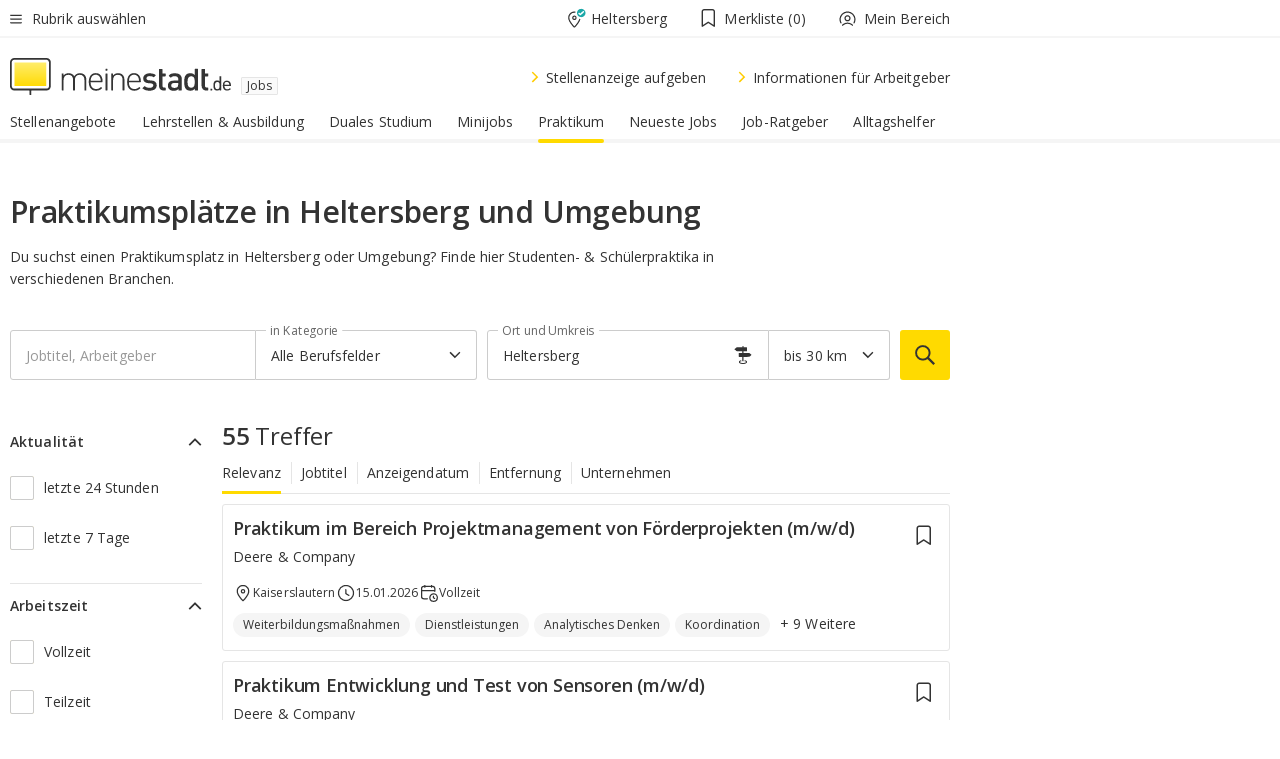

--- FILE ---
content_type: text/html;charset=UTF-8
request_url: https://jobs.meinestadt.de/heltersberg/praktikum
body_size: 113232
content:

    <!DOCTYPE html><!--[if lte IE 9]> <html class="no-js lt-ie10"> <![endif]--><!--[if gt IE 9]><!--><html id="ms-main-page" class="no-js" lang="de"><!--<![endif]--><head><meta http-equiv="Content-Type" content="text/html; charset=UTF-8" /><meta name="viewport" content="width=device-width" /><meta http-equiv="x-ua-compatible" content="ie=edge" /><title>Studenten- &amp; Schülerpraktikum Heltersberg | Praktikumsplätze 2026

</title><meta name="description" content="Passende Stellenangebote f&uuml;r ein Studenten- oder Sch&uuml;lerpraktikum in Heltersberg suchen &amp;amp; finden | Aktuelle Praktikumspl&auml;tze bei meinestadt.de" /><link rel="canonical" href="https://jobs.meinestadt.de/heltersberg/praktikum" /><meta name="referrer" content="unsafe-url"><link rel="preload" href="https://static.meinestadt.de/site/meinestadt/resourceCached/3.238.0/htdocs/css/desktoponly.css" as="style"><link rel="dns-prefetch" href="https://static.meinestadt.de"><link rel="dns-prefetch" href="https://image-resize.meinestadt.de"><link rel="preconnect" href="https://static.meinestadt.de"><link rel="preconnect" href="https://image-resize.meinestadt.de"><link rel="mask-icon" href="/images/favicons/ms-safari-pin-icon.svg" color="#333333"><link rel="apple-touch-icon" sizes="152x152" href="/images/favicons/icon_meinestadt_de-152x152px.png"><link rel="apple-touch-icon" sizes="167x167" href="/images/favicons/icon_meinestadt_de-167x167px.png"><link rel="apple-touch-icon" sizes="180x180" href="/images/favicons/icon_meinestadt_de-180x180px.png"><link rel="icon" type="image/png" sizes="32x32" href="/images/favicons/icon_meinestadt_de-32x32px.png"><script type="application/ld+json">{
    "@context" : "http://schema.org",
    "type" : "WebPage",
    "url" : "https://www.meinestadt.de/",
    "@type" : "Organization",
    "name": "meinestadt.de GmbH",
    "logo" : {
        "@type" : "ImageObject",
        "url" : "https://img.meinestadt.de/portal/common/ms_logo_500w.png",
        "width" : 500,
        "height" : 84
    },
    "sameAs" : [
        "https://www.facebook.com/meinestadt.de",
        "https://www.xing.com/company/meinestadt-de",
        "https://www.linkedin.com/company/meinestadtde",
        "https://de.wikipedia.org/wiki/Meinestadt.de",
        "https://www.youtube.com/user/meinestadtde",
        "https://www.instagram.com/meinestadt.de/",
        "https://twitter.com/meinestadt_de"
    ]
}</script><link rel="manifest" href="/manifest.json"><meta name="application-name" content="meinestadt.de"><meta name="theme-color" content="#333333"><meta name="mobile-web-app-capable" content="yes"><meta name="format-detection" content="telephone=no"><meta name="format-detection" content="address=no"><meta name="apple-mobile-web-app-title" content="meinestadt.de"><meta name="apple-mobile-web-app-capable" content="yes"><meta name="apple-mobile-web-app-status-bar-style" content="black"><meta name="msapplication-TileColor" content=" #333333"><meta name="/images/favicons/icon_meinestadt_de-70x70px" content="images/smalltile.png"><meta name="/images/favicons/icon_meinestadt_de-150x150px" content="images/mediumtile.png"><meta name="/images/favicons/icon_meinestadt_de-310x310px" content="images/largetile.png"><meta property="og:title" content="Studenten- &amp;amp; Sch&uuml;lerpraktikum Heltersberg | Praktikumspl&auml;tze 2026

" /><meta property="twitter:title" content="Studenten- &amp;amp; Sch&uuml;lerpraktikum Heltersberg | Praktikumspl&auml;tze 2026

" /><meta property="og:description" content="Passende Stellenangebote f&amp;uuml;r ein Studenten- oder Sch&amp;uuml;lerpraktikum in Heltersberg suchen &amp;amp;amp; finden | Aktuelle Praktikumspl&amp;auml;tze bei meinestadt.de" /><meta property="og:image" content="https://static.meinestadt.de/site/meinestadt/resourceCached/3.238.0/htdocs/img/immo/og_fallbackimage.jpg" /><meta property="twitter:image:src" content="https://static.meinestadt.de/site/meinestadt/resourceCached/3.238.0/htdocs/img/immo/og_fallbackimage.jpg" /><meta property="og:url" content="https://jobs.meinestadt.de/heltersberg/praktikum" /><meta property="og:image:width" content="1200"><meta property="og:image:height" content="630"><meta property="og:site_name" content="meinestadt.de" /><meta property="og:locale" content="de_DE"><meta property="og:type" content="website"><meta property="twitter:site" content="@meinestadt.de" /><meta property="twitter:site:id" content="18801608" /><meta property="twitter:card" content="summary_large_image" /><meta property="fb:app_id" content="1142750435829968"><meta property="fb:pages" content="64154755476"><script>
    document.addEventListener('DOMContentLoaded', function() {
        var res = document.querySelectorAll('[rel="main"]');
        var removeLoadingClass = function () {
            document.body.classList.remove('loading');
        };
        for (var i = 0; i < res.length; i++) {
            res[i].onload = removeLoadingClass;
            res[i].rel = 'stylesheet';
        }
    });
</script><link href="https://cluster-services.meinestadt.de/iconfont/latest/ms-icons.css" rel="stylesheet"><link href="https://cluster-services.meinestadt.de/iconfont/legacy/legacy-icons.css" rel="stylesheet"><link rel="preconnect" href="https://cluster-services.meinestadt.de"><link href="https://cluster-services.meinestadt.de/fonts/v1/open-sans/fonts.css" rel="stylesheet"><style>
            a,abbr,acronym,address,applet,article,aside,audio,b,big,blockquote,body,canvas,caption,center,cite,code,dd,del,details,dfn,div,dl,dt,em,embed,fieldset,figcaption,figure,footer,form,h1,h2,h3,h4,h5,h6,header,hgroup,html,i,iframe,img,ins,kbd,label,legend,li,mark,menu,nav,object,ol,output,p,pre,q,ruby,s,samp,section,small,span,strike,strong,sub,summary,sup,table,tbody,td,tfoot,th,thead,time,tr,tt,u,ul,var,video{border:0;font:inherit;font-size:100%;margin:0;padding:0;vertical-align:initial}html{line-height:1}ol,ul{list-style:none}table{border-collapse:collapse;border-spacing:0}caption,td,th{font-weight:400;text-align:left;vertical-align:middle}blockquote{quotes:none}blockquote:after,blockquote:before{content:"";content:none}a img{border:none}input{-webkit-appearance:none;border-radius:0}article,aside,details,figcaption,figure,footer,header,hgroup,main,menu,nav,section,summary{display:block}a{color:#333;text-decoration:none}a:focus,a:hover{color:#feba2e}button{border-radius:0}.ms-bold,strong{font-weight:600}.ms-italic{font-style:italic}.ms-underline{text-decoration:underline}html{-webkit-text-size-adjust:100%}html.-noScroll{overflow:hidden;position:fixed}body{background-color:#fff;color:#333;display:flex;flex-direction:column;font-family:Open Sans,Roboto,-apple-system,sans-serif;font-size:14px;letter-spacing:.1px;min-height:100vh;position:relative}@media (-ms-high-contrast:none){body{height:1px}}body#ms_jobadvert{background-color:initial}body.-noScroll{overflow:hidden}@media (min-width:1280px){body.-noScroll{padding-right:15px}}picture{display:block;position:relative}button:disabled,input[type=button]:disabled,input[type=submit]:disabled{cursor:not-allowed}button,input,select,textarea{appearance:none;border:none;color:#333;font-size:14px;letter-spacing:.1px;line-height:22px;margin:0;padding:0}button,input,select,textarea{font-family:Open Sans,Roboto,-apple-system,sans-serif}select::-ms-expand{display:none}button{background-color:initial}input[type=number]{-moz-appearance:textfield}input[type=number]::-webkit-inner-spin-button,input[type=number]::-webkit-outer-spin-button{-webkit-appearance:none;margin:0}p{line-height:20px}.ms-hidden{display:none!important}.ms-maincontent{background-color:#fff;padding:30px 10px 10px;width:calc(100% - 20px)}.ms-maincontent.hasSearchbox{padding-top:10px}.ms-maincontent.ms-maincontent-noTopSpacing{padding-top:0}.ms-maincontent.ms-maincontent-section:not(:empty){margin-bottom:20px}.ms-clear{clear:both;margin:0!important}.ms-clear-both-space-10{clear:both;height:10px}.ms-clear-both-space-15{clear:both;height:15px}.ms-clear-both-space-20{clear:both;height:20px}.ms-clear-both-space-30{clear:both;height:30px}.ms-float-left{float:left}.ms-float-right{float:right}#ms-page{flex-grow:1;position:relative}#ms-content{background-color:#fff;margin-top:10px;position:relative}@media screen and (max-width:1023px){#ms-content{width:800px}}@media screen and (min-width:1024px) and (max-width:1279px){#ms-content{width:800px}}@media screen and (min-width:1280px) and (max-width:1599px){#ms-content{margin-left:auto;margin-right:320px;width:960px}}@media screen and (min-width:1600px){#ms-content{margin-left:auto;margin-right:auto;width:960px}}#ms_jobadvert #ms-content{width:auto}.ms-wrapper-morelink a{display:block;padding-bottom:30px;padding-top:10px;text-align:center}.ms-body-no-scroll{overflow:hidden;position:fixed}b{font-weight:600}*{-webkit-tap-highlight-color:rgba(0,0,0,0);-moz-tap-highlight-color:#0000}:focus,:hover{outline:none}input:-webkit-autofill,input:-webkit-autofill:active,input:-webkit-autofill:focus,input:-webkit-autofill:hover{-webkit-transition:color 9999s ease-out,background-color 9999s ease-out;-webkit-transition-delay:9999s}.cms-center{font-size:14px;letter-spacing:.1px;line-height:22px;text-align:center}.cms-center,.ms-structure-row{display:block}.ms-structure-row .ms-structure-col1{margin:0 20px 0 0;width:300px}.ms-structure-content,.ms-structure-row .ms-structure-col1{display:inline-block;vertical-align:top}.ms-structure-content:first-child{margin:0 20px 0 0}.ms-structure-bar{display:inline-block;vertical-align:top;width:300px}.ms-structure-bar:first-child{margin:0 20px 0 0}.ms-structure-bar .ms-structure-col1{display:block}.ms-structure-duo{overflow:hidden}.ms-structure-duo>.ms-structure-col1{display:inline-block;vertical-align:top}.ms-structure-content>.ms-structure-col1{margin:0;width:620px}.ms-structure-content>.ms-structure-col1:first-child{display:block}@media screen and (max-width:1279px){.ms-structure-row>.ms-structure-col1{width:460px}.ms-structure-row>.ms-structure-col1:nth-child(2n+0){margin:0;width:300px}.ms-structure-row .ms-structure-content>.ms-structure-col1,.ms-structure-row .ms-structure-duo>.ms-structure-col1{margin:0;width:460px}.ms-structure-row .ms-structure-duo .ms-structure-col1{width:220px}.ms-structure-row .ms-structure-duo .ms-structure-col1:first-child{margin-right:20px}.ms-structure-content,.ms-structure-duo{width:460px}.ms-structure-column .ms-structure-bar,.ms-structure-column .ms-structure-content{margin:0;overflow:hidden;width:780px}.ms-structure-column .ms-structure-bar .ms-structure-col1,.ms-structure-column .ms-structure-content .ms-structure-col1{margin:0 20px 0 0}.ms-structure-column .ms-structure-bar .ms-structure-col1:nth-child(2n+0),.ms-structure-column .ms-structure-content .ms-structure-col1:nth-child(2n+0){margin:0;width:300px}.ms-structure-column .ms-structure-bar .ms-structure-col1{width:460px}}@media screen and (min-width:1280px){.ms-structure-row .ms-structure-content>.ms-structure-col1:nth-child(2n+0),.ms-structure-row .ms-structure-duo>.ms-structure-col1:nth-child(2n+0),.ms-structure-row>.ms-structure-col1:nth-child(3n+0){margin:0}.ms-structure-column .ms-structure-content .ms-structure-col1{margin:0 20px 0 0;width:300px}.ms-structure-content,.ms-structure-duo{width:620px}}#ms-page div.ms-structure-bar:empty,#ms-page div.ms-structure-col1:empty,#ms-page div.ms-structure-column:empty,#ms-page div.ms-structure-content:empty,#ms-page div.ms-structure-duo:empty,#ms-page div.ms-structure-row:empty{display:none}.ms-structure-flex{display:flex;width:100%}.ms-structure-flex__item{flex:1}.ms-structure-flex__item+.ms-structure-flex__item{margin-left:20px}        </style><link rel="main" type="text/css" href="https://static.meinestadt.de/site/meinestadt/resourceCached/3.238.0/htdocs/css/desktoponly.css" /><style>
        .t-header{border-bottom:4px solid #f5f5f5;display:flex;flex-direction:column;font-size:14px;letter-spacing:.1px;margin-bottom:10px;position:relative;width:100%}@media screen and (min-width:768px) and (max-width:1279px){.t-header{min-width:800px}}@media screen and (min-width:1600px){.t-header{align-items:center}}@media screen and (min-width:1280px) and (max-width:1599px){.t-header{align-items:flex-end}}.t-header:before{background-color:#f5f5f5;content:"";display:block;height:2px;left:0;position:absolute;top:36px;width:100%;z-index:-1}.t-header__highlight{align-items:center;background-color:#ffe757;display:flex;font-size:14px;height:30px;height:33px;justify-content:center;letter-spacing:.1px;line-height:22px}.t-header__content{box-sizing:border-box;display:grid}@media (-ms-high-contrast:none){.t-header__content{z-index:12}}@media (min-width:1280px){.t-header__content{width:960px}}.t-header__content{grid-template-areas:"headerNavigationToggle headerMetaLinks" "expandableRelocation   expandableRelocation" "headerLogo             headerCtaBar" "headerNavigationBar    headerNavigationBar";grid-template-columns:1fr 1fr;padding-left:10px;padding-right:10px;width:800px}@media screen and (max-width:1023px){.t-header__content{width:800px}}@media screen and (min-width:1024px) and (max-width:1279px){.t-header__content{width:800px}}@media screen and (min-width:1280px) and (max-width:1599px){.t-header__content{margin-left:auto;margin-right:320px;width:960px}}@media screen and (min-width:1600px){.t-header__content{margin-left:auto;margin-right:auto;width:960px}}.t-header__slideNavigation.t-slideNavigation{min-width:320px;width:320px;z-index:7000000}.t-header.-noBorderTop:before{content:none}.t-header.-noBorderBottom{border-bottom:0;margin-bottom:0}@media screen and (-ms-high-contrast:none) and (min-width:1280px) and (max-width:1599px){.t-header__content{margin-right:300px;padding-right:30px}}
.o-headerDesktopSkeleton{animation:header-2-0 3s infinite;background-color:#fff;background-image:linear-gradient(90deg,#fff0,#fffc 50%,#fff0),linear-gradient(#f5f5f5 38px,#0000 0),linear-gradient(#f5f5f5 99px,#0000 0);background-position:-150% 0,10px 10px,10px 53px;background-repeat:no-repeat;background-size:150px 100%,100% 38px,100% 99px;margin-left:auto;margin-right:auto;margin-top:-10px;min-height:163px;width:100%}@keyframes header-2-0{to{background-position:350% 0,10px 10px,10px 53px}}
.t-headerNavigationToggle{align-items:center;display:flex;grid-area:headerNavigationToggle;max-height:38px}.t-headerNavigationToggle__button{align-items:center;cursor:pointer;display:flex;padding-right:15px;position:relative}.t-headerNavigationToggle__svg{height:auto;width:12px}.t-headerNavigationToggle__text{display:flex;font-size:14px;letter-spacing:.1px;line-height:22px;padding-left:10px}
.t-headerMetaLinks{display:flex;grid-area:headerMetaLinks;height:38px;justify-content:flex-end}.t-headerMetaLinks__items{align-items:center;display:flex;justify-content:flex-end;width:100%}.t-headerMetaLinks__item{display:flex;list-style:none;padding-left:10px;position:relative}.t-headerMetaLinks__item:first-child{padding-right:10px}.t-headerMetaLinks__item:last-child{padding-left:10px}.t-headerMetaLinks__item:only-child{padding-left:0;padding-right:0}.t-headerMetaLinks__item:only-child:after{display:none}
.t-headerLocationToggle{align-items:center;cursor:pointer;display:flex;grid-area:headerLocationToggle;justify-content:flex-end;position:relative}.t-headerLocationToggle.-active:before{border-color:#0000 #0000 #f5f5f5;border-style:solid;border-width:0 10px 10px;content:"";height:0;left:1px;position:absolute;top:36px;width:0}.t-headerLocationToggle__iconSvg{font-size:14px;letter-spacing:.1px;line-height:22px}.t-headerLocationToggle__locationText{padding-left:5px;-webkit-user-select:none;user-select:none}
.cms-header-bookmarks{align-items:center;cursor:pointer;display:flex;padding:0 20px;-webkit-user-select:none;user-select:none}.cms-header-bookmarks__iconWrapper{align-self:center;display:flex;flex-shrink:0;position:relative}.cms-header-bookmarks__iconWrapper.-hasDot:before{background-color:#ff5151;border:2px solid #fff;border-radius:50%;box-sizing:border-box;content:"";display:block;height:12px;position:absolute;right:0;top:-2px;width:12px}.cms-header-bookmarks__icon{font-size:22px}.cms-header-bookmarks__text{margin-left:5px}
.cms-hmls{align-items:center;cursor:pointer;display:flex;justify-content:center;padding-left:0;padding-right:0;position:relative;-webkit-user-select:none;user-select:none}.cms-hmls__loggedIn,.cms-hmls__loggedOut{height:23px;margin-right:5px;width:23px}.cms-hmls__loggedIn{display:none}.cms-hmls__dropdown{background-color:#fff;border:1px solid #e5e5e5;border-radius:3px;box-shadow:0 6px 14px 0 #3333331a;left:-10px;position:absolute;top:calc(100% + 2px);z-index:35}.cms-hmls__dropdown:after{background-color:#fff;border-color:#e5e5e5 #0000 #0000 #e5e5e5;border-style:solid;border-top-left-radius:3px;border-width:1px;bottom:100%;box-sizing:border-box;content:"";display:block;height:10.6066017178px;left:13px;position:absolute;transform:rotate(45deg);transform-origin:left bottom;width:10.6066017178px}.cms-hmls__link{align-items:center;border-radius:3px;cursor:pointer;display:flex;margin:5px;padding:5px 15px 5px 5px;position:relative;-webkit-user-select:none;user-select:none;white-space:nowrap;z-index:5}.cms-hmls__link:hover{background-color:#f5f5f5;color:#333}.cms-hmls__link:hover .cms-hmls__linkIcon{background-color:#fff}.cms-hmls__divider{background-color:#e5e5e5;display:block;height:1px;width:100%}.cms-hmls__label{font-size:14px;letter-spacing:.1px;line-height:22px}.cms-hmls__linkIcon{background-color:#f5f5f5;border:1px solid #e5e5e5;border-radius:3px;height:25px;margin-right:10px;width:25px}.cms-hmls.-loggedIn .cms-hmls__loggedIn{display:block}.cms-hmls.-hidden .cms-hmls__dropdown,.cms-hmls.-loggedIn .cms-hmls__loggedOut{display:none}
.o-expandableRelocation{border-radius:3px;grid-area:expandableRelocation;grid-template-areas:"text  . form";grid-template-columns:310px 1fr 470px;padding:5px 0}@media screen and (min-width:768px) and (max-width:1279px){.o-expandableRelocation{grid-template-areas:"text  . form";grid-template-columns:310px 1fr 430px}}.o-expandableRelocation__form{grid-gap:10px;display:grid;grid-area:form;-ms-grid-column:3;-ms-grid-row:1;grid-template-areas:"input button";grid-template-columns:300px 160px}@media screen and (min-width:768px) and (max-width:1279px){.o-expandableRelocation__form{grid-template-areas:"input button";grid-template-columns:280px 140px}}.o-expandableRelocation__input{grid-area:input;-ms-grid-column:1;-ms-grid-row:1;margin-top:0}.o-expandableRelocation__submitButton{grid-area:button;-ms-grid-column:3;-ms-grid-row:1;height:50px}@media screen and (min-width:768px) and (max-width:1279px){.o-expandableRelocation__input{-ms-grid-column:1;-ms-grid-row:1}.o-expandableRelocation__submitButton{-ms-grid-column:3;-ms-grid-row:1}}.o-expandableRelocation__headingText{display:flex;flex-direction:column;font-size:14px;grid-area:text;-ms-grid-column:1;-ms-grid-row:1;justify-content:center;letter-spacing:.1px;line-height:22px;-webkit-user-select:none;user-select:none;white-space:nowrap}@media screen and (min-width:768px) and (max-width:1279px){.o-expandableRelocation__form{-ms-grid-column:3;-ms-grid-row:1}.o-expandableRelocation__headingText{-ms-grid-column:1;-ms-grid-row:1}}
.o-expandable{align-items:center;background-color:#f5f5f5;display:none}.o-expandable.-active{display:grid}.o-expandable__background{background-color:#f5f5f5;content:"";display:block;height:61px;left:0;position:absolute;top:38px;width:100%;z-index:-1}
.m-soloInputfield__input.-truncate{overflow:hidden;text-overflow:ellipsis;white-space:nowrap}.m-soloInputfield{background-color:#fff;border:1px solid #ccc;border-radius:3px;box-sizing:border-box;flex-grow:1;height:50px;margin-top:7px;padding-left:15px;padding-right:15px;position:relative}.m-soloInputfield__border:after,.m-soloInputfield__border:before{background-color:initial;border-radius:0 0 3px 3px;bottom:-1px;box-sizing:border-box;content:"";display:block;height:3px;left:-1px;position:absolute;right:-1px;transition-duration:.3s;transition-timing-function:cubic-bezier(.4,0,.2,1)}.m-soloInputfield__border:after{transform:scaleX(0);transform-origin:center;transition-property:transform,background-color}.m-soloInputfield__input,.m-soloInputfield__label{font-size:14px;letter-spacing:.1px;line-height:22px}.m-soloInputfield__svg{bottom:10px;font-size:20px;left:5px;position:absolute;transform:scale(0);transform-origin:center;transition-duration:.3s;transition-property:transform;transition-timing-function:cubic-bezier(.4,0,.2,1)}.m-soloInputfield__resetButton{cursor:pointer;display:none;height:44px;max-height:44px;max-width:44px;min-height:44px;min-width:44px;position:absolute;right:1px;top:0;width:44px}.m-soloInputfield__resetButton:after,.m-soloInputfield__resetButton:before{background-color:#333;border:1px solid #333;box-sizing:border-box;content:"";height:0;left:14px;position:absolute;top:21px;width:16px}.m-soloInputfield__resetButton:before{transform:rotate(45deg)}.m-soloInputfield__resetButton:after{transform:rotate(-45deg)}.m-soloInputfield__label{background-color:#fff;color:#999;left:10px;padding-left:5px;padding-right:5px;pointer-events:none;position:absolute;top:14px;transform-origin:left;transition-duration:.3s;transition-property:transform;transition-timing-function:cubic-bezier(.4,0,.2,1);-webkit-user-select:none;user-select:none}.m-soloInputfield__input{-moz-appearance:textfield;background-color:initial;box-sizing:border-box;height:100%;width:100%}.m-soloInputfield__input::-ms-clear{display:none}.m-soloInputfield__input.-cta{cursor:pointer}.m-soloInputfield__autocomplete{left:0;position:absolute;top:100%;width:100%;z-index:5000000}.m-soloInputfield.-focus .m-soloInputfield__input~.m-soloInputfield__border:after,.m-soloInputfield__input:focus~.m-soloInputfield__border:after{background-color:#ffda00;transform:scaleX(1)}.m-soloInputfield.-focus .m-soloInputfield__input~.m-soloInputfield__label,.m-soloInputfield__input:focus~.m-soloInputfield__label,.m-soloInputfield__input:not([value=""])~.m-soloInputfield__label,.m-soloInputfield__input[readonly]~.m-soloInputfield__label{transform:scale(.8571428571) translateY(-29.7142857143px)}.m-soloInputfield.-focus .m-soloInputfield__input~.m-soloInputfield__svg,.m-soloInputfield__input:focus~.m-soloInputfield__svg,.m-soloInputfield__input:not([value=""])~.m-soloInputfield__svg,.m-soloInputfield__input[readonly]~.m-soloInputfield__svg{transform:scale(1)}.m-soloInputfield__input:not(-ms-input-placeholder)~.m-soloInputfield__resetButton,.m-soloInputfield__input:not(placeholder-shown)~.m-soloInputfield__resetButton{display:block}.m-soloInputfield__input:placeholder-shown~.m-soloInputfield__resetButton{display:none}.m-soloInputfield.-hover .m-soloInputfield__border:before,.m-soloInputfield:hover .m-soloInputfield__border:before{background-color:#ccc}.m-soloInputfield.-borderColorDefaultWhite{border:1px solid #fff}.m-soloInputfield.-hasSvg .m-soloInputfield-focus .m-soloInputfield__input,.m-soloInputfield.-hasSvg .m-soloInputfield__input:focus,.m-soloInputfield.-hasSvg .m-soloInputfield__input:not([value=""]),.m-soloInputfield.-hasSvg .m-soloInputfield__input[readonly]{padding-left:20px}.m-soloInputfield.-hasSvg .m-soloInputfield-focus .m-soloInputfield__input~.m-soloInputfield__svg,.m-soloInputfield.-hasSvg .m-soloInputfield__input:focus~.m-soloInputfield__svg,.m-soloInputfield.-hasSvg .m-soloInputfield__input:not([value=""])~.m-soloInputfield__svg,.m-soloInputfield.-hasSvg .m-soloInputfield__input[readonly]~.m-soloInputfield__svg{transform:scale(1)}.m-soloInputfield.-noMarginTop{margin-top:0}.m-soloInputfield.-focus .m-soloInputfield.-noFloatingLabel__input~.m-soloInputfield__label,.m-soloInputfield.-noFloatingLabel .m-soloInputfield__input:focus~.m-soloInputfield__label,.m-soloInputfield.-noFloatingLabel .m-soloInputfield__input:not([value=""])~.m-soloInputfield__label,.m-soloInputfield.-noFloatingLabel .m-soloInputfield__input[readonly]~.m-soloInputfield__label{display:none}
.m-autocomplete{-webkit-overflow-scrolling:touch;background:#fff;border-bottom-left-radius:3px;border-bottom-right-radius:3px;box-shadow:0 4px 12px 1px #3333;width:100%;z-index:5001000}.m-autocomplete,.m-autocomplete__group,.m-autocomplete__suggestion{box-sizing:border-box}.m-autocomplete__suggestion{cursor:pointer;padding:10px 20px}.m-autocomplete__suggestion.-selected,.m-autocomplete__suggestion:hover{background-color:#f5f5f5}.m-autocomplete__suggestion.-padding15{padding-bottom:15px;padding-top:15px}.m-autocomplete__suggestion.-indented{padding-left:40px}.m-autocomplete__caption,.m-autocomplete__title{font-size:12px;letter-spacing:normal;line-height:20px}.m-autocomplete__title{color:#999;margin-left:20px;margin-right:20px;padding-bottom:15px;padding-top:15px}.m-autocomplete__suggestion+.m-autocomplete__title{border-top:1px solid #ccc}
.a-button.-secondary .a-button__label{overflow:hidden;text-overflow:ellipsis;white-space:nowrap}.a-button{fill:#333;align-items:center;border:none;border-radius:3px;box-sizing:border-box;color:#333;cursor:pointer;display:flex;flex-shrink:0;font-size:14px;height:50px;justify-content:center;letter-spacing:.1px;line-height:22px;margin:0;min-height:50px;overflow:hidden;padding:0 20px;position:relative;text-decoration:none;transition-duration:.3s;transition-property:color,background-color,opacity;transition-timing-function:cubic-bezier(.4,0,.2,1);-webkit-user-select:none;user-select:none;width:auto}.a-button:active{transform:translateY(2px)}.a-button+.a-button{margin-left:10px}.a-button+.a-button.-marginRight{margin-right:10px}.a-button__label{display:block;pointer-events:none}.a-button__label.-inactive{text-align:left}.a-button__label.-firstLabel{padding-right:5px}.a-button__counter{font-weight:600;margin-right:10px}.a-button__loader{border:3px solid #333;border-radius:50%;box-sizing:border-box;height:22px;min-height:22px;min-width:22px;position:relative;width:22px}.a-button__loader:after,.a-button__loader:before{animation-duration:1.5s;animation-iteration-count:infinite;animation-name:loadingSpinner;animation-timing-function:ease;border:5px solid #0000;border-radius:50%;bottom:-4px;box-sizing:border-box;content:"";left:-4px;position:absolute;right:-4px;top:-4px;transform-origin:center;z-index:0}.a-button__loader:before{animation-delay:.3s;border-right-color:#fced96;border-top-color:#fced96;transform:rotate(45deg)}.a-button__loader:after{border-bottom-color:#fced96;border-left-color:#fced96}@keyframes loadingSpinner{0%{transform:rotate(45deg)}to{transform:rotate(405deg)}}.a-button__loader{display:none;left:50%;position:absolute;top:50%;transform:translate(-50%,-50%)}.a-button__svg{height:14px;margin-right:10px;pointer-events:none;width:14px}.a-button__filterCount{background-color:#e5e5e5;border:1px solid #ccc;border-radius:3px;display:none;font-weight:600;margin-left:5px;padding-left:10px;padding-right:10px}.a-button.-primary{background-color:#ffda00;max-width:620px}@media (min-width:1280px){.a-button.-primary{min-width:160px}}.a-button.-primary:active,.a-button.-primary:hover,.a-button.-primary:not(.-noFocus):focus{fill:#333;background-color:#feba2e;color:#333;text-decoration:none}.a-button.-primary:disabled{fill:#999;background-color:#fced96;color:#999}.a-button.-secondary{background-color:#f5f5f5;border:1px solid #ccc}.a-button.-secondary:active,.a-button.-secondary:hover,.a-button.-secondary:not(.-noFocus):focus{fill:#333;background-color:#ccc;color:#333;text-decoration:none}.a-button.-secondary:disabled{fill:#999;background-color:#f5f5f5;border:1px solid #f5f5f5;color:#999}.a-button.-secondary-ghost{background-color:initial;border:1px solid #fff;color:#fff}.a-button.-secondary-ghost:active,.a-button.-secondary-ghost:hover,.a-button.-secondary-ghost:not(.-noFocus):focus{background-color:#fff;color:#333;text-decoration:none}.a-button.-secondary-ghost:active .a-button__svg,.a-button.-secondary-ghost:hover .a-button__svg,.a-button.-secondary-ghost:not(.-noFocus):focus .a-button__svg{fill:#333}.a-button.-secondary-ghost:disabled{background-color:#fff;color:#999;text-decoration:none}.a-button.-secondary-ghost:disabled .a-button__svg{fill:#999}.a-button.-secondary-ghost .a-button__svg{fill:#fff}.a-button.-invertedColor{background-color:#feba2e}.a-button.-invertedColor:active,.a-button.-invertedColor:hover,.a-button.-invertedColor:not(.-noFocus):focus{background-color:#ffda00}.a-button.-standalone{flex-shrink:1}.a-button.-standalone .a-button.-primary{height:auto;padding-bottom:10px;padding-top:10px}.a-button.-standalone .a-button__label{font-size:14px;letter-spacing:.1px;line-height:22px;text-align:center}.a-button.-standalone+.a-button.-standalone{margin-left:10px;margin-right:0}.a-button.-standalone.-primary+.a-button.-standalone.-secondary{margin-left:0;margin-right:10px;order:-1}.a-button.-full{flex-basis:100%;width:100%}.a-button.-primaryInactive,.a-button.-secondaryInactive{fill:#999;color:#999;cursor:no-drop;pointer-events:none}.a-button.-primaryInactive{background-color:#fced96}.a-button.-secondaryInactive{background-color:#e5e5e5}.a-button.-loading{align-items:center;background-color:#fced96;cursor:no-drop;justify-content:center;pointer-events:none}.a-button.-loading .a-button__loader{display:block}.a-button.-loading .a-button__label{opacity:0}.a-button.-loading .a-button__svg{display:none}.a-button.-bigIcon .a-button__svg{height:22px;width:22px}.a-button.-columned{margin-top:30px}.a-button.-columned+.a-button.-columned{margin-left:0}.a-button.-noMargin{margin-left:0;margin-top:0}.a-button.-right{float:right;width:auto}.a-button.-white{color:#fff}.a-button.-hidden{display:none}.a-button.-noBorderRadius{border-radius:0}.a-button.-auto{width:auto}.a-button.-bold{font-weight:600}.a-button.-notClickable{pointer-events:none}.a-button.-small{height:30px;max-height:30px;min-height:30px;padding-left:10px;padding-right:10px}.a-button.-grayLoader{background-color:#f5f5f5}.a-button.-grayLoader .a-button__loader:before{border-right-color:#f5f5f5;border-top-color:#f5f5f5}.a-button.-grayLoader .a-button__loader:after{border-bottom-color:#f5f5f5;border-left-color:#f5f5f5}.a-button.-isFilter .a-button__label{display:flex}.a-button.-isFilter .a-button__filterCount.-hasFilter{display:inline-block}@media (-ms-high-contrast:none){.a-button.-secondary .a-button__label{overflow:visible}}
.t-headerLogo__extraText--truncated{overflow:hidden;text-overflow:ellipsis;white-space:nowrap}.t-headerLogo{box-sizing:border-box;display:flex;grid-area:headerLogo}.t-headerLogo__slogan{align-items:center;box-sizing:border-box;display:flex;height:37px;margin:20px 0;position:relative}.t-headerLogo__slogan:active,.t-headerLogo__slogan:focus,.t-headerLogo__slogan:hover{color:#333}.t-headerLogo__svg{height:100%;min-width:221px;padding-right:10px}.t-headerLogo__channelButton{align-self:center;background-color:#f5f5f580;border:1px solid #e5e5e5;border-radius:1px;font-size:12px;margin-top:auto;padding:2px 5px;-webkit-user-select:none;user-select:none}.t-headerLogo__extraText{color:#333;font-size:12px;letter-spacing:normal;line-height:20px;margin-left:47px;margin-top:5px}.t-headerLogo__extraText--truncated{width:170px}.t-headerLogo .ms_debug_version_info{font-size:10px;left:50px;position:absolute;top:0}@media (min-width:1280px){.t-headerLogo .ms_debug_version_info{left:50px!important;top:0}}
.t-headerCtaBar{align-items:center;display:flex;grid-area:headerCtaBar;height:50px;justify-content:flex-end;margin-top:15px}.t-headerCtaBar__items{align-items:flex-end;display:flex;flex-direction:row;justify-content:flex-end;width:100%}.t-headerCtaBar__item{display:flex;list-style:none;padding-left:10px;position:relative}.t-headerCtaBar__item:first-child{padding-right:15px}.t-headerCtaBar__item:last-child{padding-left:15px}.t-headerCtaBar__item:only-child{padding-left:0;padding-right:0}.t-headerCtaBar__item:only-child:before{display:none}.t-headerCtaBar .t-headerCtaBar__button{height:50px;padding:0 30px}
.m-textLink.-list:not(.-listMultiLine) .m-textLink__link,.m-textLink__facet,.m-textLink__linktext.-truncated{overflow:hidden;text-overflow:ellipsis;white-space:nowrap}.m-textLink.-listMultiLine .m-textLink__link{overflow:hidden;word-break:break-all}@supports (word-break:break-word){.m-textLink.-listMultiLine .m-textLink__link{word-break:break-word}}@supports (hyphens:auto){.m-textLink.-listMultiLine .m-textLink__link{hyphens:auto;word-break:normal}}.m-textLink{align-items:baseline;color:inherit;cursor:pointer;display:flex;font-size:inherit;font-weight:inherit;line-height:inherit;text-decoration:none!important}.m-textLink .m-textLink__linktext{background-image:linear-gradient(#fc0,#fc0);background-position:50% 100%;background-repeat:no-repeat;background-size:0 2px;transition:background-size .2s ease-in}.m-textLink.styleguide-active .m-textLink__linktext,.m-textLink:focus .m-textLink__linktext,.m-textLink:hover .m-textLink__linktext{background-size:100% 2px}.m-textLink:active .m-textLink__linktext{background-image:linear-gradient(#333,#333);background-size:100% 2px}.m-textLink__link{color:#333}.m-textLink__linktext.-truncated{display:inherit;max-width:580px}.m-textLink__facet{color:#999}.m-textLink__facet.-truncated{max-width:580px}.m-textLink__svg{color:#fc0;display:inline-block;height:12px;margin-right:5px;max-height:12px;max-width:12px;min-height:12px;min-width:12px;width:12px}.m-textLink__svg.-bigIcon{height:24px;margin-right:10px}.m-textLink:active .m-textLink__link:before{background-color:#333;transform:scaleX(1)}.m-textLink.-dustygray .m-textLink__link{color:#999}.m-textLink.-fake-link .m-textLink__link:before{display:none}.m-textLink.-list{color:#333;display:flex;font-size:14px;letter-spacing:.1px;line-height:22px}.m-textLink.-list+.m-textLink.-list{margin-top:10px}.m-textLink.-inflated:after{bottom:0;content:"";display:block;left:0;position:absolute;right:0;top:0;z-index:10}.m-textLink.-facetted .m-textLink__linktext{margin-right:5px}.m-textLink.-copylink{display:inline-block}.m-textLink.-copylink .m-textLink__linktext{background-image:linear-gradient(#fc0,#fc0);background-position:50% 100%;background-repeat:no-repeat;background-size:80% 2px;transition:background-size .2s ease-in}.m-textLink.-copylink.styleguide-active .m-textLink__linktext,.m-textLink.-copylink:focus .m-textLink__linktext,.m-textLink.-copylink:hover .m-textLink__linktext{background-size:100% 2px}.m-textLink.-copylink:active .m-textLink__linktext{background-image:linear-gradient(#333,#333);background-size:100% 2px}.m-textLink.-suggestionLink .m-textLink__linktext{background-image:linear-gradient(#fc0,#fc0);background-position:50% 100%;background-repeat:no-repeat;background-size:80% 2px;transition:background-size .2s ease-in}.m-textLink.-suggestionLink.styleguide-active .m-textLink__linktext,.m-textLink.-suggestionLink:focus .m-textLink__linktext,.m-textLink.-suggestionLink:hover .m-textLink__linktext{background-size:100% 2px}.m-textLink.-suggestionLink:active .m-textLink__linktext{background-image:linear-gradient(#333,#333);background-size:100% 2px}.m-textLink.-anchorLink{background-image:linear-gradient(#fc0,#fc0);background-position:50% 100%;background-repeat:no-repeat;background-size:0 2px;display:inline;transition:background-size .2s ease-in}.m-textLink.-anchorLink:focus,.m-textLink.-anchorLink:hover{background-size:100% 2px}.m-textLink.-anchorLink:hover{color:#333}.m-textLink.-noUnderline .m-textLink__linktext{background-image:none;background-size:0 0}.m-textLink.-white .m-textLink__link,.m-textLink.-white .m-textLink__link:focus,.m-textLink.-white .m-textLink__link:hover,.m-textLink.-white:focus .m-textLink__link,.m-textLink.-white:hover .m-textLink__link{color:#fff}.m-textLink.-iconCenter{align-items:center}.m-textLink.-capitalize{text-transform:capitalize}.m-textLink.-activeSearchboxTab{background-color:#e5e5e5}.m-textLink.-darkIcon .m-textLink__svg{color:#333}.m-textLink.-hidden{display:none}.m-textLink.-multiColumned{padding-right:20px}.m-textLink.-footer{align-items:center}.m-textLink.-footer .m-textLink__svg{height:21px}.m-textLink.-footer .m-textLink__linktext{padding-bottom:3px}.m-textLink.-center{display:block;justify-content:center;text-align:center}.m-textLink.-center .m-textLink__link{display:inline}
.t-headerNavigationBar__itemLink:after{background-image:linear-gradient(180deg,#f5f5f5,#f5f5f5);background-position:50% 100%;background-repeat:no-repeat;background-size:0 4px;content:"";height:4px;left:0;position:absolute;top:100%;transition:background-size .2s linear;width:calc(100% - 25px)}.t-headerNavigationBar__itemLink:hover:after{background-image:linear-gradient(#ffda00,#ffda00);background-size:100% 4px;border-radius:2px}.t-headerNavigationBar__itemLink:active:after{background-image:linear-gradient(#fc0,#fc0);background-size:100% 4px;border-radius:2px;left:-3px;width:calc(100% - 19px)}.t-headerNavigationBar__items{display:flex;flex-direction:row;width:100%}.t-headerNavigationBar__item{list-style:none;padding-bottom:10px;position:relative}.t-headerNavigationBar__itemLinkText{padding-right:20px;white-space:nowrap}@media (min-width:1280px){.t-headerNavigationBar__itemLinkText{padding-right:25px}}.t-headerNavigationBar__itemLinkSvg{height:12px;width:12px}.t-headerNavigationBar__itemLink{color:#333;cursor:pointer;margin:0;min-width:100%;padding-bottom:10px;padding-top:0}.t-headerNavigationBar__itemLink:after{width:calc(100% - 20px)}@media (min-width:1280px){.t-headerNavigationBar__itemLink:after{width:calc(100% - 25px)}}.t-headerNavigationBar__itemLink:active{left:-3px;width:calc(100% - 12px)}.t-headerNavigationBar__itemLink.-currentChannel{pointer-events:none}.t-headerNavigationBar__itemLink.-currentChannel:after{background-image:linear-gradient(#ffda00,#ffda00);background-size:100% 4px;border-radius:2px}.t-headerNavigationBar__itemLink.-hideHighlighting:after{background-image:linear-gradient(180deg,#f5f5f5,#f5f5f5);background-size:0 4px}.t-headerNavigationBar__itemLink.-noPaddingRight:hover:after{width:100%}.t-headerNavigationBar__itemLink.-noPaddingRight:active:after{left:-4px;width:calc(100% + 8px)}.t-headerNavigationBar__itemLink.-noPaddingRight .t-headerNavigationBar__itemLinkText{padding-right:5px}.t-headerNavigationBar__itemLink:active,.t-headerNavigationBar__itemLink:focus,.t-headerNavigationBar__itemLink:hover,.t-headerNavigationBar__itemLink:visited{color:#333}.t-headerNavigationBar{display:grid;grid-area:headerNavigationBar}
.t-headerNavigationBar__itemLink:after{background-image:linear-gradient(180deg,#f5f5f5,#f5f5f5);background-position:50% 100%;background-repeat:no-repeat;background-size:0 4px;content:"";height:4px;left:0;position:absolute;top:100%;transition:background-size .2s linear;width:calc(100% - 25px)}.t-headerNavigationBar__itemLink:hover:after{background-image:linear-gradient(#ffda00,#ffda00);background-size:100% 4px;border-radius:2px}.t-headerNavigationBar__itemLink:active:after{background-image:linear-gradient(#fc0,#fc0);background-size:100% 4px;border-radius:2px;left:-3px;width:calc(100% - 19px)}.t-headerNavigationBar__items{display:flex;flex-direction:row;width:100%}.t-headerNavigationBar__item{list-style:none;padding-bottom:10px;position:relative}.t-headerNavigationBar__itemLinkText{padding-right:20px;white-space:nowrap}@media (min-width:1280px){.t-headerNavigationBar__itemLinkText{padding-right:25px}}.t-headerNavigationBar__itemLinkSvg{height:12px;width:12px}.t-headerNavigationBar__itemLink{color:#333;cursor:pointer;margin:0;min-width:100%;padding-bottom:10px;padding-top:0}.t-headerNavigationBar__itemLink:after{width:calc(100% - 20px)}@media (min-width:1280px){.t-headerNavigationBar__itemLink:after{width:calc(100% - 25px)}}.t-headerNavigationBar__itemLink:active{left:-3px;width:calc(100% - 12px)}.t-headerNavigationBar__itemLink.-currentChannel{pointer-events:none}.t-headerNavigationBar__itemLink.-currentChannel:after{background-image:linear-gradient(#ffda00,#ffda00);background-size:100% 4px;border-radius:2px}.t-headerNavigationBar__itemLink.-hideHighlighting:after{background-image:linear-gradient(180deg,#f5f5f5,#f5f5f5);background-size:0 4px}.t-headerNavigationBar__itemLink.-noPaddingRight:hover:after{width:100%}.t-headerNavigationBar__itemLink.-noPaddingRight:active:after{left:-4px;width:calc(100% + 8px)}.t-headerNavigationBar__itemLink.-noPaddingRight .t-headerNavigationBar__itemLinkText{padding-right:5px}.t-headerNavigationBar__itemLink:active,.t-headerNavigationBar__itemLink:focus,.t-headerNavigationBar__itemLink:hover,.t-headerNavigationBar__itemLink:visited{color:#333}
.t-navigationLayer__footer{box-shadow:0 1px 12px 1px #3333}.t-navigationLayer{z-index:7000000}.t-navigationLayer__body{height:100%;overflow-x:hidden;overflow-y:auto;padding-left:20px;padding-right:20px}.t-navigationLayer__body:before{border-left:5px solid #f5f5f5;content:"";display:block;height:100vh;left:0;position:absolute}.t-navigationLayer__header{align-items:center;display:flex;justify-content:space-between}.t-navigationLayer__footer{display:flex;justify-self:flex-end;margin-top:auto;z-index:5000000}.t-navigationLayer__channelIcon{display:flex;flex-direction:column;justify-items:center;padding:15px 0;position:relative;text-align:center}.t-navigationLayer__label{display:block;font-size:18px;font-weight:600;letter-spacing:-.2px;line-height:26px}.t-navigationLayer__iconButton{align-items:center;color:#333;cursor:pointer;display:flex;padding:20px 20px 20px 0}.t-navigationLayer__iconButton.-right{margin-left:auto;padding:20px 0 20px 20px}.t-navigationLayer__iconButton.-noPointer{cursor:auto}.t-navigationLayer__icon{padding-left:5px}.t-navigationLayer__icon.-flipped{transform:scaleX(-1)}.t-navigationLayer__cta{align-items:center;background:#ffda00;border:none;display:flex;flex-grow:1;justify-content:center;padding:20px;text-align:center;width:50%;z-index:5000000}.t-navigationLayer__cta.-secondary{background:#fff}.t-navigationLayer__cta:active,.t-navigationLayer__cta:focus,.t-navigationLayer__cta:hover{color:#333}.t-navigationLayer__ctaText{display:block}.t-navigationLayer__list{color:#fff;justify-content:flex-start}.t-navigationLayer__item{align-items:center;color:#333;cursor:pointer;display:flex;font-size:14px;justify-content:space-between;letter-spacing:.1px;line-height:22px;position:relative}@media (min-width:1280px){.t-navigationLayer__item:hover:before{border-left:5px solid #ccc;border-radius:2px;bottom:0;content:"";left:-20px;position:absolute;top:0}}.t-navigationLayer__item.-itemHeadline{font-weight:600;font-weight:400;padding-left:10px}.t-navigationLayer__item.-active{font-weight:600}.t-navigationLayer__item.-active:before{border-left:5px solid #ffda00;border-radius:2px;bottom:0;content:"";left:-20px;position:absolute;top:0}.t-navigationLayer__item:last-child{border-bottom:none}.t-navigationLayer__item.-desktop{padding:5px}.t-navigationLayer__item.-headline{padding-top:5px}.t-navigationLayer__item.-others{margin-left:auto;padding-left:0}.t-navigationLayer__item.-hidden{display:none}.t-navigationLayer__link{padding:15px 10px;width:100%}.t-navigationLayer__link:hover{color:#333}
.t-slideNavigation{-webkit-overflow-scrolling:touch;align-items:stretch;backface-visibility:hidden;display:flex;flex-direction:column;flex-wrap:nowrap;height:100%;justify-content:center;left:0;max-height:100%;max-width:100%;min-height:100%;min-width:100%;position:absolute;top:0;transition:transform .3s cubic-bezier(.4,0,.2,1);width:100%;z-index:3000000}.t-slideNavigation ::-webkit-scrollbar{height:5px;width:5px}.t-slideNavigation ::-webkit-scrollbar-track-piece{background-color:#e5e5e5}.t-slideNavigation ::-webkit-scrollbar-thumb:vertical{background-color:#ccc;height:30px}.t-slideNavigation.-viewPortHeight{height:100%;min-height:100vh;position:fixed}.t-slideNavigation.-viewPortHeight:after{height:100%}.t-slideNavigation.-left{transform:translateX(-100%)}.t-slideNavigation.-right{transform:translateX(100%)}.t-slideNavigation.-top{transform:translateY(-100%)}.t-slideNavigation.-bottom{transform:translateY(100%)}.t-slideNavigation.-hidden{display:none}.t-slideNavigation.-active{transform:translate(0)}.t-slideNavigation.-oneThirdOfViewportWidth{min-width:33.3333333333vw;width:33.3333333333vw;z-index:5000000}.t-slideNavigation.-oneThirdOfViewportWidth:after{width:33.3333333333vw}.t-slideNavigation.-topLayer{z-index:7000000}.t-slideNavigation.-oneThirdOfParentWidth{min-width:360px;width:33%}.t-slideNavigation.-dragging{transition:transform .05s cubic-bezier(.4,0,.2,1)}.t-slideNavigation__body{background-color:#fff;display:flex;flex-direction:column;height:100%;margin-top:0;overflow:hidden}.t-slideNavigation__body.-withPaddingRight{padding-right:10px}@media (min-width:1280px){.t-slideNavigation__body.-withPaddingRight{padding-right:20px}}
.t-navigationLayer__footer{box-shadow:0 1px 12px 1px #3333}.t-navigationLayer{z-index:7000000}.t-navigationLayer__body{height:100%;overflow-x:hidden;overflow-y:auto;padding-left:20px;padding-right:20px}.t-navigationLayer__body:before{border-left:5px solid #f5f5f5;content:"";display:block;height:100vh;left:0;position:absolute}.t-navigationLayer__header{align-items:center;display:flex;justify-content:space-between}.t-navigationLayer__footer{display:flex;justify-self:flex-end;margin-top:auto;z-index:5000000}.t-navigationLayer__channelIcon{display:flex;flex-direction:column;justify-items:center;padding:15px 0;position:relative;text-align:center}.t-navigationLayer__label{display:block;font-size:18px;font-weight:600;letter-spacing:-.2px;line-height:26px}.t-navigationLayer__iconButton{align-items:center;color:#333;cursor:pointer;display:flex;padding:20px 20px 20px 0}.t-navigationLayer__iconButton.-right{margin-left:auto;padding:20px 0 20px 20px}.t-navigationLayer__iconButton.-noPointer{cursor:auto}.t-navigationLayer__icon{padding-left:5px}.t-navigationLayer__icon.-flipped{transform:scaleX(-1)}.t-navigationLayer__cta{align-items:center;background:#ffda00;border:none;display:flex;flex-grow:1;justify-content:center;padding:20px;text-align:center;width:50%;z-index:5000000}.t-navigationLayer__cta.-secondary{background:#fff}.t-navigationLayer__cta:active,.t-navigationLayer__cta:focus,.t-navigationLayer__cta:hover{color:#333}.t-navigationLayer__ctaText{display:block}.t-navigationLayer__list{color:#fff;justify-content:flex-start}.t-navigationLayer__item{align-items:center;color:#333;cursor:pointer;display:flex;font-size:14px;justify-content:space-between;letter-spacing:.1px;line-height:22px;position:relative}@media (min-width:1280px){.t-navigationLayer__item:hover:before{border-left:5px solid #ccc;border-radius:2px;bottom:0;content:"";left:-20px;position:absolute;top:0}}.t-navigationLayer__item.-itemHeadline{font-weight:600;font-weight:400;padding-left:10px}.t-navigationLayer__item.-active{font-weight:600}.t-navigationLayer__item.-active:before{border-left:5px solid #ffda00;border-radius:2px;bottom:0;content:"";left:-20px;position:absolute;top:0}.t-navigationLayer__item:last-child{border-bottom:none}.t-navigationLayer__item.-desktop{padding:5px}.t-navigationLayer__item.-headline{padding-top:5px}.t-navigationLayer__item.-others{margin-left:auto;padding-left:0}.t-navigationLayer__item.-hidden{display:none}.t-navigationLayer__link{padding:15px 10px;width:100%}.t-navigationLayer__link:hover{color:#333}
.t-overlay{bottom:0;left:0;position:absolute;right:0;top:0;z-index:-1}.t-overlay.-inactive{display:none}.t-overlay.-active{background-color:#333;opacity:.75;overflow:hidden;z-index:6000000}
.a-ettElement.-p0{align-items:center;display:flex;height:auto;justify-content:center;text-align:center;width:810px}@media screen and (min-width:1600px){.a-ettElement.-p0{margin:0 auto;width:980px}}@media screen and (min-width:1280px) and (max-width:1599px){.a-ettElement.-p0{margin:0 310px 0 auto;width:970px}}.a-ettElement.-p2{display:none;display:block;left:100%;margin-left:10px;position:absolute}.ms-page-map>.a-ettElement.-p2{left:calc(100% - 160px)}.a-ettElement.-p2+.a-ettElement.-p2__stickySpacer{left:100%;margin-left:10px;position:absolute}.a-ettElement.-p2+.a-ettElement.-p2__stickySpacer svg{height:1px;width:1px}.a-ettElement.-p2.-alignAboveFooter{bottom:20px;display:block;left:100%;margin-left:10px;position:absolute;top:auto!important}.a-ettElement.-sticky{position:fixed;top:10px}.a-ettElement.-p3,.a-ettElement.-p4{clear:right;display:none;display:block;margin-bottom:20px;text-align:center;width:300px}#ms-map-sidebar>.a-ettElement.-p3,#ms-map-sidebar>.a-ettElement.-p4{height:260px;margin-left:10px}.a-ettElement.-p5{bottom:0;display:none;padding-top:100vh;position:absolute;right:calc(100% + 10px);text-align:right;top:0;width:160px}@media screen and (min-width:1280px){.a-ettElement.-p5{display:block}}.a-ettElement.-p5.-alignAboveFooter{bottom:20px;display:block;left:auto!important;padding-top:0;position:absolute!important;top:auto!important}.a-ettElement.-p5.-p5Sticky #p5{position:sticky;top:10px}.a-ettElement.-p9{height:0!important}.a-ettElement.-n0,.a-ettElement.-n1,.a-ettElement.-n2,.a-ettElement.-n3,.a-ettElement.-n4,.a-ettElement.-n5{display:none;display:block;margin-bottom:20px;overflow:hidden}.a-ettElement.-siloFooter{display:flex;flex-direction:column;margin-bottom:30px;width:100%}@media screen and (min-width:768px) and (max-width:1279px){.a-ettElement.-siloFooter{min-width:800px}}@media screen and (min-width:1600px){.a-ettElement.-siloFooter{align-items:center}}@media screen and (min-width:1280px) and (max-width:1599px){.a-ettElement.-siloFooter{align-items:flex-end}}.a-ettElement.-siloFooter .a-ettElement__siloFooterContent{align-content:center;display:flex;justify-content:center;width:800px}@media screen and (min-width:1280px) and (max-width:1599px){.a-ettElement.-siloFooter .a-ettElement__siloFooterContent{margin-right:300px}}@media (min-width:1280px){.a-ettElement.-siloFooter .a-ettElement__siloFooterContent{width:960px}}.a-ettElement.-c1,.a-ettElement.-c2,.a-ettElement.-c3{align-items:center;display:flex;height:auto;justify-content:center;margin-left:-10px;margin-right:-10px;text-align:center}.a-ettElement.-p6,.a-ettElement.-p7,.a-ettElement.-p8{text-align:center}.a-ettDebug{background-color:#fff;margin:10px;position:relative;z-index:9000000}.a-ettDebug__title{font-size:16px;font-weight:700;margin:10px}.a-ettDebug__table{margin:10px 10px 20px}.a-ettDebug__subTable{border-style:hidden;margin:0;width:100%}.a-ettDebug__subTable.-toggle{border-top-style:solid}.a-ettDebug__toggleButton{background-color:#ffda00;cursor:pointer;font-size:24px;font-weight:700;height:44px;width:44px}.a-ettDebug__tableCell{background-color:#fff;border:1px solid #333;padding:4px;vertical-align:top;white-space:nowrap}.a-ettDebug__tableCell:not(:last-of-type){width:1px}.a-ettDebug__tableCell.-head{background-color:#666;color:#fff;font-weight:700;text-align:center}.a-ettDebug__tableCell.-sub{padding:0}
.a-headline.-ellipsis{overflow:hidden;text-overflow:ellipsis;white-space:nowrap}.a-headline.-hyphens{overflow:hidden;word-break:break-all}@supports (word-break:break-word){.a-headline.-hyphens{word-break:break-word}}@supports (hyphens:auto){.a-headline.-hyphens{hyphens:auto;word-break:normal}}.a-headline{box-sizing:border-box;display:inline-block;font-weight:600;margin-bottom:15px;width:100%}.a-headline__svg{color:#fff;display:block;margin-right:20px;padding:14px}.a-headline.-h1,.a-headline.-h1 .cms-center{font-size:30px;letter-spacing:-.2px;line-height:38px}.a-headline.-h2,.a-headline.-h2 .cms-center{font-size:24px;letter-spacing:-.2px;line-height:32px}.a-headline.-h3,.a-headline.-h3 .cms-center{font-size:18px;letter-spacing:-.2px;line-height:26px}.a-headline.-resetWeight{font-weight:400}.a-headline.-multilineEllipsis{-webkit-line-clamp:4;-webkit-box-orient:vertical;-webkit-line-clamp:2;display:-webkit-box;overflow:hidden}@media (-ms-high-contrast:none){.a-headline.-multilineEllipsis{display:block;max-height:56px}}.a-headline.-breakAll{word-break:break-all}.a-headline.-breakWord{word-break:break-word}.a-headline.-breakTag{display:flex;flex-direction:column}.a-headline.-noMargin{margin-bottom:0}.a-headline.-margin5{margin-bottom:5px}.a-headline.-margin10{margin-bottom:10px}.a-headline.-margin20{margin-bottom:20px}.a-headline.-info,.a-headline.-success{align-items:center;display:flex;margin-bottom:30px}.a-headline.-info .a-headline__svg,.a-headline.-success .a-headline__svg{box-sizing:initial;height:auto;padding:14px;width:19px}.a-headline.-success .a-headline__svg{background-color:#5abc6b}.a-headline.-info .a-headline__svg{background-color:#1ba8a8}.a-headline.-bigSpace{margin-bottom:20px}.a-headline.-adlabel{font-size:12px;letter-spacing:normal;line-height:20px;text-align:right}.a-headline.-adlabel:after{background-color:#999;color:#fff;content:"ANZEIGE";padding:0 5px}.a-headline.-noWrap{white-space:nowrap}.a-headline.-widthAuto{width:auto}.a-headline.-textCenter{text-align:center}
.o-loginModal{width:640px}
.m-responsiveModal.-fullParentHeight,.m-responsiveModal.-offcanvas{height:100%}.m-responsiveModal.-fullscreen{height:100%;max-height:100%;max-width:100%;min-height:100%;min-width:100%;width:100%}
.t-modal{align-items:center;background-color:#000c;bottom:0;display:flex;justify-content:center;left:0;opacity:0;pointer-events:none;position:fixed;right:0;top:0;transform:translateX(-100vw);transition-duration:.3s;transition-property:opacity;transition-timing-function:cubic-bezier(.4,0,.2,1);z-index:5000000}.t-modal__dialog{background:#fff;border-radius:3px;display:flex;flex-direction:column;max-height:80vh;min-width:380px;position:relative}.t-modal__dialog.-fullscreen{background:#0000;height:100%;max-height:100%;max-width:100%;min-height:100%;min-width:100%;width:100%}.t-modal__dialog.-paddedTop{padding-top:44px}.t-modal__dialog.-paddedTop .t-modal__closeIcon{right:0;top:0;width:auto}.t-modal__closeIcon{box-sizing:border-box;cursor:pointer;height:44px;padding:15px;position:absolute;right:0;top:0;width:44px;z-index:7000000}.t-modal.-active{opacity:1;pointer-events:all;transform:translateX(0)}.t-modal.-hidden{display:none}
.e-iframe__placeholder{border:1px solid #e5e5e5;border-radius:3px;max-width:630px;padding:30px}.e-iframe__headline{margin-bottom:15px}.e-iframe__text{margin-bottom:20px}.e-iframe__iframe{display:none;width:100%}.e-iframe.-showIframe .e-iframe__placeholder{display:none}.e-iframe.-showIframe .e-iframe__iframe{display:block}
.ms-login-modal{left:0;position:absolute;top:0;z-index:3000000}
.m-breadcrumbNavigation{margin-right:20px;overflow:hidden;position:relative}.m-breadcrumbNavigation:after{background:linear-gradient(90deg,#e5e5e5 0,#fff0);height:30px;left:0;position:absolute;top:0;width:30px}.m-breadcrumbNavigation__scrollWrapper{-ms-overflow-style:none;flex-grow:1;overflow:hidden;position:relative}.m-breadcrumbNavigation__scrollWrapper::-webkit-scrollbar{display:none}.m-breadcrumbNavigation__content{box-sizing:border-box;display:flex;flex-direction:row-reverse;height:31px;justify-content:flex-end;-webkit-user-select:none;user-select:none}.m-breadcrumbNavigation.-footer{margin-right:0}.m-breadcrumbNavigation.-footer .ms-breadcrumb{display:block;margin-bottom:0}.m-breadcrumbNavigation.-footer .m-breadcrumbNavigation__content{flex-direction:row;height:48px;justify-content:flex-start}.m-breadcrumbNavigation.-footer.-scrollable.-scrolling:before,.m-breadcrumbNavigation.-footer.-scrollable:not(.-active):before{background-image:linear-gradient(270deg,#333,#3330);content:"";height:100%;pointer-events:none;position:absolute;right:0;top:0;width:25%;z-index:1}@media (min-width:1280px){.m-breadcrumbNavigation.-footer.-scrollable.-scrolling:before,.m-breadcrumbNavigation.-footer.-scrollable:not(.-active):before{width:40%}}.m-breadcrumbNavigation.-footer.-scrollable.-active:after{background-image:linear-gradient(90deg,#333,#3330);bottom:0;content:"";height:100%;pointer-events:none;position:absolute;right:0;width:30%}@media (min-width:1280px){.m-breadcrumbNavigation.-footer.-scrollable.-active:after{width:40%}}.m-breadcrumbNavigation.-standalone{flex-grow:0;margin-bottom:10px;margin-right:0}.m-breadcrumbNavigation.-standalone:after{background:linear-gradient(90deg,#fff 0,#fff0)}.m-breadcrumbNavigation.-standalone .m-breadcrumbNavigation__content{margin-right:0}.m-breadcrumbNavigation.-active:after{content:""}.m-breadcrumbNavigation.-scrollable .m-breadcrumbNavigation__scrollWrapper{cursor:grab}@media (-ms-high-contrast:none){.m-breadcrumbNavigation.-scrollable .m-breadcrumbNavigation__scrollWrapper{cursor:ew-resize}}.o-footer .m-breadcrumbNavigation__scrollWrapper,.touchevents .m-breadcrumbNavigation__scrollWrapper{overflow-x:scroll;scrollbar-width:none}
.m-article{margin-bottom:40px;min-height:1px}.m-article__content{margin-bottom:20px;width:100%}@media (min-width:1280px){.m-article__content{width:85%}}.m-article__content .-h3{margin-bottom:10px}@media (min-width:1280px){.m-article__headline{width:85%}}.m-article__paragraph{font-size:14px;letter-spacing:.1px;line-height:22px}.m-article__paragraph+.m-article__paragraph{margin-top:10px}.m-article__qq{margin-bottom:40px;margin-top:40px}@media (min-width:1280px){.m-article__qq.-restrict{width:85%}}.m-article__extendedImage{margin-bottom:5px}.m-article__extendedImage.-default{max-width:220px}.m-article__extendedImage.-big{max-width:320px}.m-article__extendedImage.-left{float:left;margin-right:20px}.m-article__extendedImage.-right{float:right;margin-left:20px}.m-article.-border{border:1px solid #e5e5e5;border-radius:3px;padding:20px 20px 10px}.m-article.-fullWidth .m-article__content{width:100%}.m-article__img{height:auto}
.o-jobsFilter__offcanvasButton{box-shadow:0 1px 12px 1px #3333}.o-jobsFilter{display:flex;flex-direction:column;padding-bottom:20px}.o-jobsFilter__offcanvasBody{display:flex;flex-direction:column;height:100%;width:100%}.o-jobsFilter__offcanvasInnerBody{flex:1;overflow-y:auto;padding:20px 10px 10px}.o-jobsFilter__offcanvasButton{width:100%}.o-jobsFilter__notification{flex-shrink:0;max-height:100%;overflow:hidden;transition:max-height 1s}.o-jobsFilter__notification.-hidden{max-height:0;transition:max-height .4s}.o-jobsFilter__stickyActionBar{background-color:#fff;box-sizing:initial}.o-jobsFilter.-desktop .o-jobsFilter__reset.m-textLink{align-items:center;margin-top:20px}.o-jobsFilter.-desktop .o-jobsFilter__reset.m-textLink .m-textLink__svg{height:22px;margin-right:7px;max-height:22px;max-width:22px;min-height:22px;min-width:22px;width:22px}


.m-jobsFilterRadius{grid-gap:10px;display:grid;grid-auto-flow:row;grid-auto-rows:50px;grid-template-columns:repeat(auto-fill,50px);width:100%}@media (-ms-high-contrast:none){.m-jobsFilterRadius{grid-template-columns:50px 50px 50px 50px 50px;grid-template-rows:50px 50px 50px}}.m-jobsFilterRadius__button{height:auto;line-height:normal;margin:0;text-transform:none;width:auto}.m-jobsFilterRadius__button.-wide{grid-column:span 3;padding:0 30px;width:auto}
.m-jobsFilterSort.-hidden{display:none}


.m-jobsFilterRadius{grid-gap:10px;display:grid;grid-auto-flow:row;grid-auto-rows:50px;grid-template-columns:repeat(auto-fill,50px);width:100%}@media (-ms-high-contrast:none){.m-jobsFilterRadius{grid-template-columns:50px 50px 50px 50px 50px;grid-template-rows:50px 50px 50px}}.m-jobsFilterRadius__button{height:auto;line-height:normal;margin:0;text-transform:none;width:auto}.m-jobsFilterRadius__button.-wide{grid-column:span 3;padding:0 30px;width:auto}
.m-jobsFilterSort.-hidden{display:none}
.m-inputField__form,.m-inputField__form.-truncate,.m-inputField__label:after{overflow:hidden;text-overflow:ellipsis;white-space:nowrap}.m-inputField{background-color:#fff;border:1px solid #ccc;border-radius:3px;box-sizing:border-box;flex-grow:1;height:50px;max-height:50px;min-height:50px;padding-left:15px;padding-right:15px;position:relative}.m-inputField__form,.m-inputField__label{font-size:14px;letter-spacing:.1px;line-height:22px}.m-inputField__form.-cta,.m-inputField__label.-cta{cursor:pointer}.m-inputField__form{background-color:initial;box-sizing:border-box;height:100%;position:relative;width:calc(100% - 34px);z-index:5}.m-inputField__form::-ms-clear{display:none}.m-inputField__form::placeholder{color:#999}.m-inputField__form.-custom-spinner{width:calc(100% - 98px)}.m-inputField__form.-custom-spinner::-webkit-inner-spin-button,.m-inputField__form.-custom-spinner::-webkit-outer-spin-button,.m-inputField__form.-no-spinner::-webkit-inner-spin-button,.m-inputField__form.-no-spinner::-webkit-outer-spin-button{appearance:none;margin:0}.m-inputField__reset-button{cursor:pointer;display:none;height:44px;max-height:44px;max-width:44px;min-height:44px;min-width:44px;position:absolute;right:1px;top:0;width:44px;z-index:10}.m-inputField__reset-button:after,.m-inputField__reset-button:before{background-color:#333;border:1px solid #333;box-sizing:border-box;content:"";height:0;left:14px;position:absolute;top:21px;width:16px}.m-inputField__reset-button:before{transform:rotate(45deg)}.m-inputField__reset-button:after{transform:rotate(-45deg)}.m-inputField__reset-button:active{display:block}.m-inputField__border:after,.m-inputField__border:before{background-color:initial;border-radius:0 0 3px 3px;bottom:-1px;box-sizing:border-box;content:"";display:block;height:3px;left:-1px;position:absolute;right:-1px;transition-duration:.3s;transition-timing-function:cubic-bezier(.4,0,.2,1)}.m-inputField__border:after{transform:scaleX(0);transform-origin:center;transition-property:transform,background-color}.m-inputField__border,.m-inputField__label:after,.m-inputField__svg{pointer-events:none;-webkit-user-select:none;user-select:none}.m-inputField__label:after,.m-inputField__svg{position:absolute}.m-inputField__label{color:#0000;display:block;height:100%;left:0;position:absolute;top:0;width:100%;z-index:0}.m-inputField__label:after{background-color:#fff;color:#999;content:attr(data-label);left:10px;padding-left:5px;padding-right:5px;pointer-events:none;position:absolute;top:14px;transform-origin:left;transition-duration:.3s;transition-property:transform;transition-timing-function:cubic-bezier(.4,0,.2,1);-webkit-user-select:none;user-select:none}.m-inputField__error{color:#ff5151;font-size:12px;letter-spacing:normal;line-height:20px}.m-inputField__appendix,.m-inputField__svg{font-size:20px;position:absolute;right:15px;top:50%;transform:translateY(-50%)}.m-inputField__appendix.-downArrow,.m-inputField__svg.-downArrow{height:12px;transform:translateY(-50%) rotate(90deg);transition:transform .3s cubic-bezier(.4,0,.2,1);width:12px}.m-inputField__appendix{color:#666;font-size:12px;letter-spacing:normal;line-height:20px}.m-inputField__autocomplete{left:0;position:absolute;top:100%;width:100%;z-index:5000000}.m-inputField__form:focus~.m-inputField__label:after,.m-inputField__form:not([value=""])~.m-inputField__label:after,.m-inputField__form[readonly]:not([value=""])~.m-inputField__label:after{color:#666;content:attr(data-alt-label);transform:scale(.8571428571) translateY(-29.7142857143px)}.m-inputField__form:invalid,.m-inputField__form[value=""]{box-shadow:none}.m-inputField__spinnerContainer{display:flex;justify-content:space-between;position:absolute;right:10px;top:50%;transform:translateY(-50%);width:88px;z-index:5}.m-inputField__spinner{appearance:none;color:#333;cursor:pointer;height:44px;text-align:center;width:44px}.m-inputField__spinner:hover .m-inputField__spinnerContent{background:#e5e5e5}.m-inputField__spinner:disabled:hover{cursor:not-allowed}.m-inputField__spinner:disabled .m-inputField__spinnerContent{color:#ccc}.m-inputField__spinnerContent{align-items:center;background:#f5f5f5;border-radius:50%;display:flex;height:22px;justify-content:center;margin:auto;width:22px}.m-inputField.-svg .m-inputField__reset-button{right:0}.m-inputField.-svg .m-inputField__svg{display:block}.m-inputField.-button .m-inputField__form{z-index:0}.m-inputField.-button .m-inputField__label{z-index:5}.m-inputField__form:focus:not([value=""]):not([readonly])~.m-inputField__reset-button{display:block}.m-inputField.-numberFieldStepper .m-inputField__form:focus:not([value=""]):not([readonly])~.m-inputField__reset-button,.m-inputField__form:focus:not([value=""]):not([readonly])~.m-inputField__svg{display:none}.m-inputField.-noSvg .m-inputField__form:not([value=""]):not([readonly])~.m-inputField__reset-button{display:block}.m-inputField.-noSvg .m-inputField__form:not([value=""]):not([readonly])~.m-inputField__svg,.m-inputField.-noTabletSvg .m-inputField__svg{display:none}.m-inputField.-noTabletSvg .m-inputField__form{padding-right:10px}@media (min-width:1280px){.m-inputField.-noTabletSvg .m-inputField__svg{display:block}}.m-inputField.-active .m-inputField__border:after{background-color:#ffda00;transform:scaleX(1)}.m-inputField.-active .-downArrow{transform:translateY(-50%) rotate(-90deg)}.m-inputField.-error{margin-bottom:40px}.m-inputField.-error .m-inputField__border:after{background-color:#ff5151;transform:scaleX(1)}.m-inputField.-error .m-inputField__border:before{background-color:#ff5151}.m-inputField.-noMargin{margin-bottom:0}.m-inputField.-disabled{pointer-events:none}.m-inputField.-combination{border-bottom-right-radius:0;border-top-right-radius:0}.m-inputField:not(.-error) .m-inputField__form:focus~.m-inputField__border:before,.m-inputField:not(.-error) .m-inputField__form:hover~.m-inputField__border:before{background-color:#ccc}.m-inputField:not(.-error) .m-inputField__form:focus~.m-inputField__border:after{background-color:#ffda00;transform:scaleX(1)}


.m-jobsFilterRadius{grid-gap:10px;display:grid;grid-auto-flow:row;grid-auto-rows:50px;grid-template-columns:repeat(auto-fill,50px);width:100%}@media (-ms-high-contrast:none){.m-jobsFilterRadius{grid-template-columns:50px 50px 50px 50px 50px;grid-template-rows:50px 50px 50px}}.m-jobsFilterRadius__button{height:auto;line-height:normal;margin:0;text-transform:none;width:auto}.m-jobsFilterRadius__button.-wide{grid-column:span 3;padding:0 30px;width:auto}
.m-jobsFilterSort.-hidden{display:none}
.m-select__form,.m-select__label,.m-select__pseudoSelect{overflow:hidden;text-overflow:ellipsis;white-space:nowrap}.m-select{border:1px solid #ccc;border-radius:3px;cursor:pointer;display:flex;min-width:180px;position:relative;transition:border-radius .2s .2s}@media (min-width:1280px){.m-select{min-width:220px}}.m-select__border:after,.m-select__border:before{background-color:initial;border-radius:0 0 3px 3px;bottom:-1px;box-sizing:border-box;content:"";display:block;height:3px;left:-1px;position:absolute;right:-1px;transition-duration:.3s;transition-timing-function:cubic-bezier(.4,0,.2,1)}.m-select__border:after{transform:scaleX(0);transform-origin:center;transition-property:transform,background-color}.m-select__form,.m-select__pseudoSelect{background-color:initial;border:none;box-sizing:border-box;color:#333;display:block;font-size:14px;height:48px;left:15px;line-height:50px;position:relative;width:calc(100% - 64px)}.m-select__form{-webkit-appearance:none;-moz-appearance:none;cursor:inherit}.m-select__form.-pseudoExist{height:0;padding:0;position:absolute;width:0}.m-select__form.-fullWidthClickArea{width:calc(100% - 13px)}.m-select__border,.m-select__label,.m-select__svg{pointer-events:none;-webkit-user-select:none;user-select:none}.m-select__label,.m-select__svg{position:absolute}.m-select__label{background-color:#fff;color:#999;font-size:14px;left:10px;letter-spacing:.1px;line-height:22px;padding-left:5px;padding-right:5px;pointer-events:none;top:14px;transform-origin:left;transition-duration:.3s;transition-property:transform;transition-timing-function:cubic-bezier(.4,0,.2,1);-webkit-user-select:none;user-select:none}.m-select__label.-superscript{color:#666;transform:scale(.8571428571) translateY(-29.7142857143px)}.m-select__svg{display:block;height:20px;right:14px;top:14px;transform:rotate(90deg);transition-duration:.3s;transition-timing-function:cubic-bezier(.4,0,.2,1);width:20px}.m-select__svg.fa-arrow{height:12px;right:15px;top:18px;width:12px}.m-select__pseudoSelectOption,.m-select__pseudoSelectOptions{cursor:pointer;height:48px}.m-select__pseudoSelectOptions{background-color:#fff;border:1px solid #ccc;border-top:none;display:block;height:inherit;left:-1px;max-height:480px;overflow:auto;position:absolute;top:49px;transform:scaleY(0);transform-origin:center 0;transition-duration:.25s;transition-property:transform;transition-timing-function:cubic-bezier(.4,0,.2,1);width:100%;z-index:35}.m-select__pseudoSelectOptions.-show{transform:scaleY(1)}.m-select__pseudoSelectOption{align-items:center;display:flex;line-height:22px;padding-left:15px}.m-select__pseudoSelectOption:hover{background-color:#e5e5e5}.m-select__pseudoSelectOption.-hidden{display:none}.m-select__pseudoSelectOption.-withBackground{background-color:#e5e5e5}.m-select__input{background:#0000;bottom:0;cursor:text;height:38px;left:0;opacity:1;padding-bottom:4px;padding-left:15px;position:absolute;width:calc(100% - 15px);will-change:opacity;z-index:3}.m-select.-active{border-radius:3px 3px 0 0;transition:border-radius 0s}.m-select.-active .m-select__svg{transform:rotate(270deg)}.m-select.-active .m-select__border:after{background-color:#ffda00;border-radius:0;transform:scaleX(1)}.m-select.-error .m-select__border:after{background-color:#ff5151;transform:scaleX(1)}.m-select.-error .m-select__border:before{background-color:#ff5151}.m-select:not(.-error):focus .m-select__border:before,.m-select:not(.-error):hover .m-select__border:before{background-color:#ccc}.m-select:not(.-error) .m-select:focus~.m-select__border:after{background-color:#ffda00;transform:scaleX(1)}.m-select.-inactive{pointer-events:none}.m-select.-inactive .m-select__label,.m-select.-inactive .m-select__svg{color:#e5e5e5}.m-select.-no-min-width{min-width:0}.m-select.-hidden{display:none}.m-select.-combination{border-bottom-left-radius:0;border-left:0;border-top-left-radius:0;min-width:inherit;min-width:auto;width:100px;width:90px}.m-select.-combination .m-select__pseudoSelect{width:auto}.m-select.-combination .m-select__form{left:0;padding-left:15px;padding-right:30px;width:100%}


.m-jobsFilterRadius{grid-gap:10px;display:grid;grid-auto-flow:row;grid-auto-rows:50px;grid-template-columns:repeat(auto-fill,50px);width:100%}@media (-ms-high-contrast:none){.m-jobsFilterRadius{grid-template-columns:50px 50px 50px 50px 50px;grid-template-rows:50px 50px 50px}}.m-jobsFilterRadius__button{height:auto;line-height:normal;margin:0;text-transform:none;width:auto}.m-jobsFilterRadius__button.-wide{grid-column:span 3;padding:0 30px;width:auto}
.m-jobsFilterSort.-hidden{display:none}


.m-jobsFilterRadius{grid-gap:10px;display:grid;grid-auto-flow:row;grid-auto-rows:50px;grid-template-columns:repeat(auto-fill,50px);width:100%}@media (-ms-high-contrast:none){.m-jobsFilterRadius{grid-template-columns:50px 50px 50px 50px 50px;grid-template-rows:50px 50px 50px}}.m-jobsFilterRadius__button{height:auto;line-height:normal;margin:0;text-transform:none;width:auto}.m-jobsFilterRadius__button.-wide{grid-column:span 3;padding:0 30px;width:auto}
.m-jobsFilterSort.-hidden{display:none}
.o-jobsSearchbox-offcanvas{padding:10px}.o-jobsSearchbox-offcanvas .m-multiSelect__svg{right:6px}.o-jobsSearchbox{margin:10px 0}.o-jobsSearchbox__header{align-items:center;display:flex;flex-direction:column;margin-bottom:40px}.o-jobsSearchbox__headline{text-align:center}.o-jobsSearchbox__headline.-marginBottom{margin-bottom:5px}.o-jobsSearchbox__forms{margin-right:10px;padding:0}.o-jobsSearchbox__column{flex-direction:column;flex-grow:1}.o-jobsSearchbox__row{box-sizing:border-box;display:flex;flex-direction:row;flex-wrap:wrap}.o-jobsSearchbox__rowItem{box-sizing:border-box;flex-grow:1;padding-left:10px;padding-right:10px}.o-jobsSearchbox__rowItem.-basis20,.o-jobsSearchbox__rowItem.-basis25,.o-jobsSearchbox__rowItem.-basis33,.o-jobsSearchbox__rowItem.-basis50,.o-jobsSearchbox__rowItem.-basis66,.o-jobsSearchbox__rowItem.-basis75{flex-grow:0}.o-jobsSearchbox__rowItem.-basis20{flex-basis:20%;max-width:20%}.o-jobsSearchbox__rowItem.-basis25{flex-basis:25%;max-width:25%}.o-jobsSearchbox__rowItem.-basis33{flex-basis:33.3333333333%;max-width:33.3333333333%}.o-jobsSearchbox__rowItem.-basis50{flex-basis:50%;max-width:50%}.o-jobsSearchbox__rowItem.-basis66{flex-basis:66.6666666667%;max-width:66.6666666667%}.o-jobsSearchbox__rowItem.-basis75{flex-basis:75%;max-width:75%}.o-jobsSearchbox__content{align-items:center;background-color:#fff;display:flex;width:auto}.o-jobsSearchbox__content.-filter{margin-bottom:40px}.o-jobsSearchbox__content.-filter .o-searchbox__rowItem{padding:0}.o-jobsSearchbox__content.-filter .m-jobsFilterElement{flex:1}@media (-ms-high-contrast:none){.o-jobsSearchbox__content.-filter .m-jobsFilterElement{flex-basis:auto}}.o-jobsSearchbox__content.-filter .o-jobsSearchbox__search{border-bottom-right-radius:0;border-top-right-radius:0;max-width:300px;min-width:210px}@media (min-width:1280px){.o-jobsSearchbox__content.-filter .o-jobsSearchbox__search{min-width:246px}}.o-jobsSearchbox__content.-filter .o-jobsSearchbox__location{border-bottom-right-radius:0;border-top-right-radius:0}.o-jobsSearchbox__content.-filter .o-jobsSearchbox__radius{width:120px}.o-jobsSearchbox__content.-filter .o-jobsSearchbox__rowItem{flex:1;margin-right:10px;padding:0}@media (-ms-high-contrast:none){.o-jobsSearchbox__content.-filter .o-jobsSearchbox__rowItem{flex-basis:auto}}.o-jobsSearchbox__content.-filter .o-jobsSearchbox__rowItem:last-child{margin:0}.o-jobsSearchbox__content.-filter .o-jobsSearchbox__cta{margin:auto;min-width:auto}.o-jobsSearchbox__content.-filter .o-jobsSearchbox__cta.-narrow{padding:0;width:50px}.o-jobsSearchbox__content.-filter .o-jobsSearchbox__cta .svg-inline--fa{margin-right:0}.o-jobsSearchbox__content.-filter .o-jobsSearchbox__category{border-bottom-left-radius:0;border-left:0;border-top-left-radius:0;max-width:190px;min-width:190px;width:190px}@media (min-width:1280px){.o-jobsSearchbox__content.-filter .o-jobsSearchbox__category{max-width:220px;min-width:220px;width:220px}}.o-jobsSearchbox__content.-filter .o-jobsSearchbox__category.-active{border-top-left-radius:0}.o-jobsSearchbox__content.-filter .o-jobsSearchbox__category .m-select__pseudoSelectOption{height:auto;min-height:22px;padding:14px 15px}.o-jobsSearchbox__container{box-sizing:border-box;position:absolute;width:100%}.o-jobsSearchbox__cta{position:relative}.o-jobsSearchbox__buttonContainer{padding:0}.o-jobsSearchbox .ms-headline-location-grayborder{border:none;padding-top:10px}.o-jobsSearchbox .ms-suggestion-district-name{padding-bottom:3px}
.p-jobsResultlist{display:flex}.p-jobsResultlist__sidebar{margin-right:20px;max-width:180px;min-width:180px;width:180px}@media (min-width:1280px){.p-jobsResultlist__sidebar{max-width:192px;min-width:192px;width:192px}}.p-jobsResultlist .o-resultlist{flex:1}.p-jobsResultlist .o-jobsRelatedSeoTags{flex-grow:1;padding:5px 0 0}.m-resultListEntries__jobScanMatch{flex-basis:50%;white-space:nowrap}
.o-jobsFilter__offcanvasButton{box-shadow:0 1px 12px 1px #3333}.o-jobsFilter{display:flex;flex-direction:column;padding-bottom:20px}.o-jobsFilter__offcanvasBody{display:flex;flex-direction:column;height:100%;width:100%}.o-jobsFilter__offcanvasInnerBody{flex:1;overflow-y:auto;padding:20px 10px 10px}.o-jobsFilter__offcanvasButton{width:100%}.o-jobsFilter__notification{flex-shrink:0;max-height:100%;overflow:hidden;transition:max-height 1s}.o-jobsFilter__notification.-hidden{max-height:0;transition:max-height .4s}.o-jobsFilter__stickyActionBar{background-color:#fff;box-sizing:initial}.o-jobsFilter.-desktop .o-jobsFilter__reset.m-textLink{align-items:center;margin-top:20px}.o-jobsFilter.-desktop .o-jobsFilter__reset.m-textLink .m-textLink__svg{height:22px;margin-right:7px;max-height:22px;max-width:22px;min-height:22px;min-width:22px;width:22px}
.m-accordion{margin-bottom:10px}.m-accordion__arrow{margin-left:auto;transform:rotate(90deg);transition:transform .3s cubic-bezier(.4,0,.2,1)}.m-accordion__label{align-items:center;background-color:#fff;border:1px solid #ccc;border-radius:3px;box-sizing:border-box;color:#333;display:flex;height:0;min-height:50px;padding:15px 10px;transition:color .3s cubic-bezier(.4,0,.2,1),background-color .3s cubic-bezier(.4,0,.2,1);-webkit-user-select:none;user-select:none}.m-accordion__label:focus,.m-accordion__label:hover{background-color:#f5f5f5;cursor:pointer}.m-accordion.-disabled{pointer-events:none}.m-accordion.-disabled .m-accordion__label{color:#999}.m-accordion.-disabled .m-accordion__arrow{display:none}.m-accordion__input:checked~.m-accordion__label{background-color:#f5f5f5}.m-accordion__input:checked~.m-accordion__label .m-accordion__arrow{transform:rotate(270deg)}.m-accordion__labelIcon{margin-right:15px}.m-accordion__labelContent{margin-right:10px;width:85%}.m-accordion__contentContainer{margin-top:-1px;max-height:0;overflow:hidden;transition:max-height .3s cubic-bezier(0,1,0,1),border-color .5s cubic-bezier(.4,0,.2,1)}.m-accordion__input{display:block;opacity:0;position:absolute}.m-accordion__input:focus~.m-accordion__label{background-color:#f5f5f5}.m-accordion__input:checked~.m-accordion__contentContainer{border-color:#ccc;max-height:9999px;transition:max-height .3s cubic-bezier(1,0,1,0)}.m-accordion__content{font-size:14px;letter-spacing:.1px;line-height:22px;padding:20px 20px 40px;width:85%}.m-accordion.-table .m-accordion__contentContainer{border:0;max-height:inherit;padding:0}.m-accordion.-table .m-accordion__label{display:none}.m-accordion.-table .m-accordion__content{padding:0;width:100%}.m-accordion.-isFilterFrame{border-bottom:1px solid #e5e5e5;width:100%}.m-accordion.-isFilterFrame .m-accordion__label{font-weight:600;padding:15px 0}.m-accordion.-isFilterFrame .m-accordion__labelContent{margin-right:0;width:90%}.m-accordion.-isFilterFrame .m-accordion__content{margin-bottom:20px}.m-accordion.-isFilterFrame .m-accordion__contentContainer{margin-left:-10px;padding-left:10px}.m-accordion.-dark .m-accordion__contentContainer{border-bottom-color:#0000;border-left-color:#ccc;border-right-color:#ccc}.m-accordion.-dark .m-accordion__input:checked~.m-accordion__contentContainer{border-color:#333}.m-accordion.-dark .m-accordion__input:checked~.m-accordion__label{background-color:#333;border-color:#333;color:#fff}.m-accordion.-wide .m-accordion__content{box-sizing:border-box;width:100%}.m-accordion.-noBorder .m-accordion__label{background:0 none;border:0;height:auto;min-height:auto}.m-accordion.-noBorder .m-accordion__label:focus,.m-accordion.-noBorder .m-accordion__label:hover{background:0 none;cursor:pointer}.m-accordion.-noBorder .m-accordion__content{padding:0;width:100%}.m-accordion.-noMargin{margin:0}.m-accordion.-fullWidthContent .m-accordion__content{padding:20px 0 40px;width:100%}.m-accordion.-noOverflow .m-accordion__contentContainer{opacity:0;overflow:hidden;transition:opacity .3s}.m-accordion.-noOverflow .m-accordion__input:checked~.m-accordion__contentContainer{opacity:1;overflow:visible;transition:opacity .3s}.m-accordion.-isMobileSearchboxFilter{width:100%}.m-accordion.-isMobileSearchboxFilter .m-accordion__label{font-size:18px;font-weight:600;letter-spacing:-.2px;line-height:26px;padding:15px 0}.m-accordion.-isMobileSearchboxFilter .m-accordion__input:checked~.m-accordion__contentContainer{margin-bottom:15px}


.m-jobsFilterRadius{grid-gap:10px;display:grid;grid-auto-flow:row;grid-auto-rows:50px;grid-template-columns:repeat(auto-fill,50px);width:100%}@media (-ms-high-contrast:none){.m-jobsFilterRadius{grid-template-columns:50px 50px 50px 50px 50px;grid-template-rows:50px 50px 50px}}.m-jobsFilterRadius__button{height:auto;line-height:normal;margin:0;text-transform:none;width:auto}.m-jobsFilterRadius__button.-wide{grid-column:span 3;padding:0 30px;width:auto}
.m-jobsFilterSort.-hidden{display:none}
@keyframes checkBoxPulse{0%{border-radius:2px;transform:scale(1)}50%{border-radius:50%;transform:scale(2.0833333333)}to{border-radius:2px;transform:scale(1)}}.m-checkBox{display:flex;flex-wrap:wrap;position:relative}.m-checkBox__label{align-items:flex-start;color:#333;cursor:pointer;display:flex;line-height:22px;min-height:22px;padding-bottom:14px;padding-left:34px;padding-top:14px;position:relative}.m-checkBox__label:after,.m-checkBox__label:before{border-radius:2px;box-sizing:border-box;content:"";display:block;height:24px;left:0;max-height:24px;max-width:24px;min-height:24px;min-width:24px;position:absolute;top:13px;width:24px}.m-checkBox__label:before{background-color:#fff;background-position:50%;background-repeat:no-repeat;background-size:19px;border:1px solid #ccc;transition-duration:.3s;transition-property:background-color,border-color;transition-timing-function:cubic-bezier(.4,0,.2,1);z-index:5}.m-checkBox__label:after{background-color:#ffcc0040}.m-checkBox__form{opacity:0;position:absolute}.m-checkBox__form:focus+.m-checkBox__label:before,.m-checkBox__form:hover+.m-checkBox__label:before{border-color:#999}.m-checkBox__form:checked+.m-checkBox__label:before{background-color:#fc0;background-image:url([data-uri]);border-color:#fc0}.m-checkBox__form:checked+.m-checkBox__label:after{animation-duration:.6s;animation-fill-mode:forwards;animation-name:checkBoxPulse;animation-timing-function:cubic-bezier(.4,0,.2,1)}.m-checkBox.-disabled{pointer-events:none}.m-checkBox.-disabled .m-checkBox__label{color:#e5e5e5}.m-checkBox.-disabled .m-checkBox__label:before,.m-checkBox.-disabled .m-checkBox__label:focus:before,.m-checkBox.-disabled .m-checkBox__label:hover:before{border-color:#e5e5e5}.m-checkBox.-autoChecked .m-checkBox__form:checked+.m-checkBox__label:before{background-color:#fff;background-image:url([data-uri]);border-color:#ccc}.m-checkBox.-fullWidth .m-checkBox__label{width:100%}.m-checkBox.-error .m-checkBox__form:not(:checked)+.m-checkBox__label:before,.m-checkBox.-error .m-checkBox__form:not(:checked)+.m-checkBox__label:hover:before{border-color:#ff5151;border-width:2px}


.m-jobsFilterRadius{grid-gap:10px;display:grid;grid-auto-flow:row;grid-auto-rows:50px;grid-template-columns:repeat(auto-fill,50px);width:100%}@media (-ms-high-contrast:none){.m-jobsFilterRadius{grid-template-columns:50px 50px 50px 50px 50px;grid-template-rows:50px 50px 50px}}.m-jobsFilterRadius__button{height:auto;line-height:normal;margin:0;text-transform:none;width:auto}.m-jobsFilterRadius__button.-wide{grid-column:span 3;padding:0 30px;width:auto}
.m-jobsFilterSort.-hidden{display:none}


.m-jobsFilterRadius{grid-gap:10px;display:grid;grid-auto-flow:row;grid-auto-rows:50px;grid-template-columns:repeat(auto-fill,50px);width:100%}@media (-ms-high-contrast:none){.m-jobsFilterRadius{grid-template-columns:50px 50px 50px 50px 50px;grid-template-rows:50px 50px 50px}}.m-jobsFilterRadius__button{height:auto;line-height:normal;margin:0;text-transform:none;width:auto}.m-jobsFilterRadius__button.-wide{grid-column:span 3;padding:0 30px;width:auto}
.m-jobsFilterSort.-hidden{display:none}
.m-switch{min-height:44px;position:relative}.m-switch__input{height:0;opacity:0;position:absolute;width:0}.m-switch__label{align-items:center;cursor:pointer;display:flex;font-size:14px;letter-spacing:.1px;line-height:22px;min-height:44px;padding-left:48.5px;padding-right:10px;-webkit-user-select:none;user-select:none}.m-switch__label:after,.m-switch__label:before{box-sizing:border-box;content:"";display:block;left:0;position:absolute;top:50%;transform:translateY(-50%);transition:all .3s cubic-bezier(.4,0,.2,1)}.m-switch__label:before{background-color:#e5e5e5;border-radius:14px;height:14px;width:38.5px}.m-switch__label:after{background-color:#fff;background-position:50% 50%;background-repeat:no-repeat;background-size:12px 12px;border:1px solid #ccc;border-radius:50%;height:22px;width:22px}.m-switch.-focus .m-switch__input~.m-switch__label:after,.m-switch.-hover .m-switch__input~.m-switch__label:after,.m-switch__input:focus~.m-switch__label:after,.m-switch__input:hover~.m-switch__label:after{background-color:#999}.m-switch__input:checked~.m-switch__label:before{background-color:#ffda0040}.m-switch__input:checked~.m-switch__label:after{animation-duration:.5s;animation-fill-mode:forwards;animation-name:switch;animation-timing-function:cubic-bezier(.4,0,.2,1);background-color:#fc0;border-color:#fc0;transform:translateY(-50%) translateX(16.5px)}.m-switch.-checkMark .m-switch__input:checked~.m-switch__label:after{background-image:url([data-uri])}@keyframes switch{0%{box-shadow:0 0 0 0 #e5e5e5}50%{box-shadow:0 0 0 11px #ffcc0040}to{box-shadow:0 0 0 0 #ffcc0040}}


.m-jobsFilterRadius{grid-gap:10px;display:grid;grid-auto-flow:row;grid-auto-rows:50px;grid-template-columns:repeat(auto-fill,50px);width:100%}@media (-ms-high-contrast:none){.m-jobsFilterRadius{grid-template-columns:50px 50px 50px 50px 50px;grid-template-rows:50px 50px 50px}}.m-jobsFilterRadius__button{height:auto;line-height:normal;margin:0;text-transform:none;width:auto}.m-jobsFilterRadius__button.-wide{grid-column:span 3;padding:0 30px;width:auto}
.m-jobsFilterSort.-hidden{display:none}
.o-categoryBrowsing{position:relative}.o-categoryBrowsing.-desktop .o-categoryBrowsing__currentCategory:not(.t-fieldset__legend){font-weight:700;margin-top:14px;padding-left:20px}.o-categoryBrowsing.-desktop .o-categoryBrowsing__subCategories{margin-top:26px}.o-categoryBrowsing.-desktop .o-categoryBrowsing__subCategories .o-categoryBrowsing__subCategoriesList.-cropped{padding-bottom:0}.o-categoryBrowsing.-desktop .o-categoryBrowsing__parentCategories .o-categoryBrowsing__category{padding-left:2px}.o-categoryBrowsing.-desktop .o-categoryBrowsing__category{margin-top:14px}.o-categoryBrowsing__categoryTree{background-color:#f5f5f5}.o-categoryBrowsing__itemSvg{height:15px;max-height:15px;max-width:15px;min-height:15px;min-width:15px;width:15px}.o-categoryBrowsing__itemText{font-size:14px;letter-spacing:.1px;line-height:22px}.o-categoryBrowsing__itemText.-count{color:#999}.o-categoryBrowsing__item{padding:20px;position:relative}.o-categoryBrowsing__item:not(:last-child):after{background-color:#e5e5e5;bottom:0;content:"";height:2px;left:20px;position:absolute;right:20px}.o-categoryBrowsing__item.-selected{align-items:center;border-top:1px solid #e5e5e5;display:flex;justify-content:space-between;padding-left:10px}.o-categoryBrowsing__item.-selected:last-child{background-color:#fff;border-bottom:3px solid #ffda00}.o-categoryBrowsing__item.-selected:after,.o-categoryBrowsing__item.-selected:last-child .o-categoryBrowsing__itemSvg{display:none}.o-categoryBrowsing__finalLeafText{color:#999;font-size:14px;letter-spacing:.1px;line-height:22px;padding:40px 20px;text-align:center}.o-categoryBrowsing__finalLeafText.-hidden{display:none}
.t-fieldset{border:1px solid #e5e5e5;border-radius:3px;margin-top:12px;padding:20px}.t-fieldset__legend{background-color:#fff;display:table;font-size:14px;font-weight:700;letter-spacing:.1px;line-height:22px;margin-left:-10px;margin-top:-31px;padding:0 10px}
.m-croppedCopy .m-croppedCopy__content{word-break:break-all}@supports (word-break:break-word){.m-croppedCopy .m-croppedCopy__content{word-break:break-word}}@supports (hyphens:auto){.m-croppedCopy .m-croppedCopy__content{hyphens:auto;word-break:normal}}.m-croppedCopy .m-croppedCopy__content{line-height:20px;margin-bottom:10px;overflow:hidden;position:relative;transition:max-height .3s cubic-bezier(.4,0,.2,1)}.m-croppedCopy .m-croppedCopy__content .m-textLink{pointer-events:all}.m-croppedCopy__toggleButtonClose,.m-croppedCopy__toggleButtonOpen{position:relative;z-index:10}.m-croppedCopy__toggleButtonClose .a-accordionBtn__btn,.m-croppedCopy__toggleButtonOpen .a-accordionBtn__btn{border:1px solid #fff}.m-croppedCopy:not(.-cropped) .m-croppedCopy__toggleButtonClose,.m-croppedCopy:not(.-cropped) .m-croppedCopy__toggleButtonOpen{display:none}.m-croppedCopy.-cropped .m-croppedCopy__content:after{background-image:linear-gradient(#fff0,#fff);bottom:0;content:" ";display:none;height:70px;left:0;opacity:0;position:relative;right:0;transition-duration:.3s;transition-property:opacity;transition-timing-function:cubic-bezier(.4,0,.2,1)}.m-croppedCopy.-cropped.-closed .m-croppedCopy__toggleButtonClose{display:none}.m-croppedCopy.-cropped.-closed .m-croppedCopy__content:after{display:block;opacity:1;position:absolute}.m-croppedCopy.-cropped:not(.-closed) .m-croppedCopy__toggleButtonOpen{display:none}
.m-interactiveIcons{align-items:center;background-color:initial;border-color:#0000;cursor:pointer;display:flex;justify-content:center}.m-interactiveIcons__btn{background-color:#f5f5f5;border-radius:50%;display:inline-block;height:32px;max-height:32px;max-width:32px;min-height:32px;min-width:32px;pointer-events:none;position:relative;transition-duration:.2s;transition-property:background-color;width:32px}.m-interactiveIcons__btn:after,.m-interactiveIcons__btn:before{background-color:#333;content:"";display:block;height:2px;left:10px;position:absolute;top:15px;transition-duration:.2s;transition-property:transform,background-color;width:12px}.m-interactiveIcons__btn:before{transform:rotate(90deg)}.m-interactiveIcons__label{padding-left:10px;-webkit-user-select:none;user-select:none}.m-interactiveIcons__arrow{height:16px;left:1px;max-height:16px;max-width:16px;min-height:16px;min-width:16px;position:relative;width:16px}.m-interactiveIcons.-hide{visibility:hidden}.m-interactiveIcons.-minus .m-interactiveIcons__btn:before{transform:rotate(180deg)}@media desktop{.m-interactiveIcons.-white:focus .m-interactiveIcons__btn,.m-interactiveIcons.-white:hover .m-interactiveIcons__btn{background-color:#fff}}.m-interactiveIcons.-white .m-interactiveIcons__label{color:#fff}.m-interactiveIcons.-white .m-interactiveIcons__btn{background-color:#fff}.m-interactiveIcons.-reversed .m-interactiveIcons__label{padding-left:0;padding-right:10px}.m-interactiveIcons.-reversed .m-interactiveIcons__btn{order:1}.m-interactiveIcons.-arrow .m-interactiveIcons__btn{align-items:center;display:flex;justify-content:center}.m-interactiveIcons.-arrow .m-interactiveIcons__btn:after,.m-interactiveIcons.-arrow .m-interactiveIcons__btn:before{display:none}.m-interactiveIcons.-leftArrow .m-interactiveIcons__btn{transform:rotate(180deg)}.m-interactiveIcons.-link{align-items:center;display:flex}.m-interactiveIcons.-link.-hide{pointer-events:none}.m-interactiveIcons.-link:active,.m-interactiveIcons.-link:hover{color:#333}.m-interactiveIcons.-link .m-interactiveIcons__label{display:inline}.m-interactiveIcons.-pagination{height:32px}.m-interactiveIcons.-pagination .m-interactiveIcons__btn:after,.m-interactiveIcons.-pagination .m-interactiveIcons__btn:before{left:10px;top:15px}.m-interactiveIcons.-pagination .m-interactiveIcons__label{display:none}@media (min-width:1280px){.m-interactiveIcons.-pagination .m-interactiveIcons__label{display:inline}}.m-interactiveIcons.-pagination .m-interactiveIcons__arrow{height:16px;max-height:16px;max-width:16px;min-height:16px;min-width:16px;width:16px}.m-interactiveIcons.-active .m-interactiveIcons__btn{background-color:#333}@media desktop{.m-interactiveIcons.-active .m-interactiveIcons__btn:focus,.m-interactiveIcons.-active .m-interactiveIcons__btn:hover{background-color:#333}.m-interactiveIcons.-active .m-interactiveIcons__btn:focus:after,.m-interactiveIcons.-active .m-interactiveIcons__btn:focus:before,.m-interactiveIcons.-active .m-interactiveIcons__btn:hover:after,.m-interactiveIcons.-active .m-interactiveIcons__btn:hover:before{background-color:#fff}}.m-interactiveIcons.-active .m-interactiveIcons__btn:after,.m-interactiveIcons.-active .m-interactiveIcons__btn:before{background-color:#fff}.m-interactiveIcons.-active .m-interactiveIcons__btn:before{transform:rotate(180deg)}.m-interactiveIcons.-invisible{visibility:hidden}.m-interactiveIcons.-justifyLeft{justify-content:flex-start}.m-interactiveIcons.-disabled,.m-interactiveIcons:disabled{cursor:not-allowed}.m-interactiveIcons.-disabled .m-interactiveIcons__btn:focus,.m-interactiveIcons.-disabled .m-interactiveIcons__btn:hover,.m-interactiveIcons:disabled .m-interactiveIcons__btn:focus,.m-interactiveIcons:disabled .m-interactiveIcons__btn:hover{background-color:#e5e5e5}.m-interactiveIcons.-disabled .m-interactiveIcons__btn:after,.m-interactiveIcons.-disabled .m-interactiveIcons__btn:before,.m-interactiveIcons:disabled .m-interactiveIcons__btn:after,.m-interactiveIcons:disabled .m-interactiveIcons__btn:before{background-color:#ccc}.m-interactiveIcons.-disabled .m-interactiveIcons__arrow,.m-interactiveIcons.-disabled .m-interactiveIcons__label,.m-interactiveIcons:disabled .m-interactiveIcons__arrow,.m-interactiveIcons:disabled .m-interactiveIcons__label{color:#ccc}.m-interactiveIcons:not(.-disabled):not(:disabled):focus,.m-interactiveIcons:not(.-disabled):not(:disabled):hover{color:#333}.m-interactiveIcons:not(.-disabled):not(:disabled):focus .m-interactiveIcons__btn,.m-interactiveIcons:not(.-disabled):not(:disabled):hover .m-interactiveIcons__btn{background-color:#e5e5e5;cursor:pointer}.m-interactiveIcons:not(.-disabled):not(:disabled):active .m-interactiveIcons__btn{background-color:#333}.m-interactiveIcons:not(.-disabled):not(:disabled):active .m-interactiveIcons__btn:after,.m-interactiveIcons:not(.-disabled):not(:disabled):active .m-interactiveIcons__btn:before{background-color:#fff;border-color:#fff}.m-interactiveIcons:not(.-disabled):not(:disabled):active .m-interactiveIcons__arrow{color:#fff}.m-interactiveIcons.-small .m-interactiveIcons__btn{height:20px;max-height:20px;max-width:20px;min-height:20px;min-width:20px;width:20px}.m-interactiveIcons.-small .m-interactiveIcons__btn:after,.m-interactiveIcons.-small .m-interactiveIcons__btn:before{height:2px;left:5px;top:9px;width:10px}@media desktop{.m-interactiveIcons.-whiteBorder:focus:not(.-active) .m-interactiveIcons__btn,.m-interactiveIcons.-whiteBorder:hover:not(.-active) .m-interactiveIcons__btn{border-color:#fff}}.m-interactiveIcons.-whiteBorder .m-interactiveIcons__btn{border:1px solid #fff}.m-interactiveIcons.-topLayer{position:relative;z-index:25}
.o-categoryBrowsing{position:relative}.o-categoryBrowsing.-desktop .o-categoryBrowsing__currentCategory:not(.t-fieldset__legend){font-weight:700;margin-top:14px;padding-left:20px}.o-categoryBrowsing.-desktop .o-categoryBrowsing__subCategories{margin-top:26px}.o-categoryBrowsing.-desktop .o-categoryBrowsing__subCategories .o-categoryBrowsing__subCategoriesList.-cropped{padding-bottom:0}.o-categoryBrowsing.-desktop .o-categoryBrowsing__parentCategories .o-categoryBrowsing__category{padding-left:2px}.o-categoryBrowsing.-desktop .o-categoryBrowsing__category{margin-top:14px}.o-categoryBrowsing__categoryTree{background-color:#f5f5f5}.o-categoryBrowsing__itemSvg{height:15px;max-height:15px;max-width:15px;min-height:15px;min-width:15px;width:15px}.o-categoryBrowsing__itemText{font-size:14px;letter-spacing:.1px;line-height:22px}.o-categoryBrowsing__itemText.-count{color:#999}.o-categoryBrowsing__item{padding:20px;position:relative}.o-categoryBrowsing__item:not(:last-child):after{background-color:#e5e5e5;bottom:0;content:"";height:2px;left:20px;position:absolute;right:20px}.o-categoryBrowsing__item.-selected{align-items:center;border-top:1px solid #e5e5e5;display:flex;justify-content:space-between;padding-left:10px}.o-categoryBrowsing__item.-selected:last-child{background-color:#fff;border-bottom:3px solid #ffda00}.o-categoryBrowsing__item.-selected:after,.o-categoryBrowsing__item.-selected:last-child .o-categoryBrowsing__itemSvg{display:none}.o-categoryBrowsing__finalLeafText{color:#999;font-size:14px;letter-spacing:.1px;line-height:22px;padding:40px 20px;text-align:center}.o-categoryBrowsing__finalLeafText.-hidden{display:none}
@charset "UTF-8";.o-resultlist{display:flex;flex-direction:column;margin-bottom:10px;max-width:100%;position:relative}.o-resultlist.-branchenbuch .ms-pre-result-item:after{top:0}.o-resultlist.-narrow{max-width:580px;width:580px}@media (min-width:1280px){.o-resultlist.-narrow{max-width:728px;width:728px}}.o-resultlist__divider{margin-top:20px;padding:10px}.o-resultlist__additionalItems{display:none}.o-resultlist__additionalItems,.o-resultlist__items{padding:.1px}.o-resultlist__additionalItems:before,.o-resultlist__items:before{margin-bottom:5px}.o-resultlist__additionalItems.-noFirstBorder:before,.o-resultlist__items.-noFirstBorder:before{display:none}.o-resultlist__additionalItems.-enhanced__disturber,.o-resultlist__items.-enhanced__disturber{box-sizing:border-box;max-width:728px;padding:0}.o-resultlist__additionalItems.-enhanced__disturber iframe,.o-resultlist__items.-enhanced__disturber iframe{margin:20px 0}.o-resultlist__hitAmount{margin-right:auto}.o-resultlist__legend{flex-basis:100%}.o-resultlist__header{align-items:center;display:flex;flex-wrap:wrap;margin-bottom:10px}.o-resultlist__additionalResultsNotification,.o-resultlist__errorNotification,.o-resultlist__noResultsContainer,.o-resultlist__noResultsNotification{display:none}.o-resultlist__additionalResultsNotification,.o-resultlist__errorNotification,.o-resultlist__filterNotification,.o-resultlist__noResultsContainer,.o-resultlist__noResultsNotification{margin-bottom:20px;margin-top:20px}.o-resultlist__modalCta{bottom:20px;display:flex;justify-content:center;opacity:0;position:fixed;transition-duration:.3s;transition-property:opacity;transition-timing-function:cubic-bezier(.4,0,.2,1);z-index:-1}@media screen and (max-width:1023px){.o-resultlist__modalCta{width:800px}}@media screen and (min-width:1024px) and (max-width:1279px){.o-resultlist__modalCta{width:800px}}@media screen and (min-width:1280px) and (max-width:1599px){.o-resultlist__modalCta{margin-left:auto;margin-right:320px;width:960px}}@media screen and (min-width:1600px){.o-resultlist__modalCta{margin-left:auto;margin-right:auto;width:960px}}.o-resultlist__modalCta.-show{opacity:1;z-index:35}.o-resultlist__modalCta.-top{height:0;top:20px}.o-resultlist__modalCtaButton{box-shadow:0 0 14px 0 #3333}.o-resultlist__bookmarkBtn{align-items:center;background:#f5f5f5;border:1px solid #e5e5e5;display:flex;height:50px;justify-content:center;margin-left:10px;position:relative;width:50px}.o-resultlist__bookmarkBtn.-hasDot:before{color:#ff5151;content:"●";font-size:18px;position:absolute;right:10px;top:7px}.o-resultlist.-error .o-resultlist__errorNotification{display:flex}.o-resultlist.-error .o-resultlist__additionalCloseNotification,.o-resultlist.-error .o-resultlist__filterNotification,.o-resultlist.-error .o-resultlist__header,.o-resultlist.-error .o-resultlist__items,.o-resultlist.-error .o-resultlist__noResultsContainer,.o-resultlist.-error .o-resultlist__noResultsNotification,.o-resultlist.-error .o-resultlist__pagination{display:none}.o-resultlist.-overlay .o-resultlist__overlay{display:flex}.o-resultlist.-overlay .o-resultlist__filterNotification,.o-resultlist.-overlay .o-resultlist__noResultsContainer,.o-resultlist.-overlay .o-resultlist__noResultsNotification{display:none}.o-resultlist.-overlay .o-resultlist__content{pointer-events:none}.o-resultlist.-noResults .o-resultlist__noResultsNotification{display:flex}.o-resultlist.-noResults .o-resultlist__noResultsContainer{display:block}.o-resultlist.-noResults .o-resultlist__additionalCloseNotification,.o-resultlist.-noResults .o-resultlist__errorNotification,.o-resultlist.-noResults .o-resultlist__filterNotification,.o-resultlist.-noResults .o-resultlist__header,.o-resultlist.-noResults .o-resultlist__items,.o-resultlist.-noResults .o-resultlist__pagination{display:none}.o-resultlist.-additionalResults .o-resultlist__additionalItems{display:block}.o-resultlist.-additionalResults .o-resultlist__additionalResultsNotification{display:flex}.o-resultlist.-additionalResults .o-resultlist__errorNotification,.o-resultlist.-additionalResults .o-resultlist__filterNotification,.o-resultlist.-additionalResults .o-resultlist__noResultsContainer,.o-resultlist.-additionalResults .o-resultlist__noResultsNotification,.o-resultlist.-additionalResults .o-resultlist__pagination{display:none}.o-resultlist.-multiColumn .o-resultlist__items{display:flex;flex-wrap:wrap}.o-resultlist.-noSeparator .o-resultlist__additionalItems:after,.o-resultlist.-noSeparator .o-resultlist__additionalItems:before,.o-resultlist.-noSeparator .o-resultlist__items:after,.o-resultlist.-noSeparator .o-resultlist__items:before{display:none}.o-resultlist.-compact .o-resultlist__sortFilter{margin-bottom:10px}.o-resultlist.-compact .o-resultlist__items li:first-child:before,.o-resultlist.-compact .o-resultlist__items:before{display:none}.o-resultlist.-compact .o-resultlist__hitAmount{font-size:18px;letter-spacing:-.2px;line-height:26px}.o-resultlist.-marginLegend .o-resultlist__legend{margin-top:20px}
.o-sortSelect{display:flex;font-size:14px;letter-spacing:.1px;line-height:22px;position:relative;width:100%}.o-sortSelect:before{background-color:#e5e5e5;bottom:0;content:"";display:block;height:1px;left:0;position:absolute;width:100%}.o-sortSelect__form{width:100%}.o-sortSelect__input{opacity:0;position:absolute}.o-sortSelect__option{margin:0 10px;position:relative}.o-sortSelect__option:first-child{margin-left:0}.o-sortSelect__option:last-child{margin-right:0}.o-sortSelect__option+.o-sortSelect__option:before{background-color:#e5e5e5;content:"";display:block;height:22px;left:-10px;position:absolute;top:50%;transform:translateY(-11px);width:1px}.o-sortSelect__label{background-image:linear-gradient(#ffda00,#ffda00);background-position:50% 100%;background-repeat:no-repeat;background-size:0 3px;cursor:pointer;display:block;padding:10px 0;position:relative;transition:background-size .2s cubic-bezier(.4,0,.2,1);-webkit-user-select:none;user-select:none}.o-sortSelect__input:checked~.o-sortSelect__label,.o-sortSelect__label:active,.o-sortSelect__label:focus,.o-sortSelect__label:hover{background-size:100% 3px}
.m-notification{box-sizing:border-box;margin-left:16px;position:relative;width:100%;width:calc(100% - 16px)}.m-notification__wrapper{align-items:center;display:flex;min-height:44px;padding:20px;position:relative}@media (-ms-high-contrast:none){.m-notification__wrapper{height:100%}}.m-notification__wrapper{padding-left:0}.m-notification__iconContainer{align-items:center;border:2px solid #fff;box-sizing:border-box;color:#fff;display:flex;height:32px;justify-content:center;max-height:32px;max-width:32px;min-height:32px;min-width:32px;transform:translateX(-16px);width:32px}.m-notification__headline,.m-notification__text{color:#fff}.m-notification__headline.-fullWidth,.m-notification__text.-fullWidth{flex-grow:1}.m-notification__text{font-size:14px;letter-spacing:.1px;line-height:22px}.m-notification__headline{font-size:18px;letter-spacing:-.2px;line-height:26px}.m-notification__textContainer{height:100%;margin-left:20px;margin-right:20px;transform:translateX(-16px)}@media (-ms-high-contrast:none){.m-notification__textContainer{transform:none}}.m-notification__textContainer.-textPadding{padding-bottom:2.5px;padding-left:0;padding-top:2.5px}.m-notification__textContainer+.m-notification__btn{margin-left:auto}.m-notification__cross{cursor:pointer;height:44px;max-height:44px;max-width:44px;min-height:44px;min-width:44px;position:absolute;right:0;top:5px;width:44px}.m-notification__cross:after,.m-notification__cross:before{background-color:#fff;border:1px solid #fff;box-sizing:border-box;content:"";height:0;left:14.5px;position:absolute;top:21px;width:15px}.m-notification__cross:before{transform:rotate(45deg)}.m-notification__cross:after{transform:rotate(-45deg)}.m-notification__filterWrapper{background-color:#fff;border:1px solid #1ba8a8;box-sizing:border-box;display:flex;flex-wrap:wrap;padding:20px 16px 10px}.m-notification.-asMobile{margin-left:0;width:100%}.m-notification.-asMobile .m-notification__wrapper{padding:20px}.m-notification.-asMobile .m-notification__btn,.m-notification.-asMobile .m-notification__iconContainer,.m-notification.-asMobile .m-notification__textContainer{transform:translateX(0)}.m-notification.-error,.m-notification.-error .m-notification__iconContainer{background-color:#ff5151}.m-notification.-info,.m-notification.-info .m-notification__iconContainer{background-color:#1ba8a8}.m-notification.-success,.m-notification.-success .m-notification__iconContainer{background-color:#5abc6b}.m-notification.-hidden{display:none}.m-notification.-standalone{margin-bottom:20px;margin-top:20px}@media (min-width:1280px){.m-notification.-sidePadding30 .m-notification__wrapper{padding-left:30px;padding-right:30px}}.m-notification.-noPadding .m-notification__wrapper{padding-bottom:0;padding-top:0}.m-notification.-noPadding .m-notification__textContainer{padding-left:0;padding-right:0}.m-notification.-lessPadding .m-notification__wrapper{padding-bottom:5px;padding-left:20px;padding-top:5px}.m-notification.-lessPadding .m-notification__textContainer{padding:5px}.m-notification.-roundCorners{border-top-left-radius:3px;border-top-right-radius:3px}.m-notification.-roundCorners,.m-notification.-roundCorners .m-notification__filterWrapper{border-bottom-left-radius:3px;border-bottom-right-radius:3px}.m-notification.-smallPlaces{margin-top:5px}.m-notification.-smallPlaces .m-notification__wrapper{min-height:22px;padding:10px}.m-notification.-smallPlaces .m-notification__textContainer{font-size:12px;letter-spacing:normal;line-height:20px;margin-left:10px;padding-left:0}.m-notification.-noIcon{margin-left:0;width:100%}.m-notification.-noIcon .m-notification__iconContainer{display:none}.m-notification.-noIcon .m-notification__textContainer{margin:0;padding:0;transform:translateX(0);width:100%}.m-notification.-noIcon .m-notification__filterWrapper{padding:20px}
.a-loadingSpinner{align-items:center;display:none;flex-direction:column;padding:20px 0}.a-loadingSpinner.-active{display:flex}.a-loadingSpinner.-centered{justify-content:center}.a-loadingSpinner.-overlay{background-color:#fffffff2;bottom:0;justify-content:center;left:0;min-height:146px;min-height:148px;position:absolute;right:0;top:0;z-index:40}.a-loadingSpinner.-resultlist{justify-content:flex-start;min-height:424px;min-height:426px;padding-top:150px}.a-loadingSpinner__spinner{border:10px solid #ffda00;border-radius:50%;box-sizing:border-box;height:88px;min-height:88px;min-width:88px;position:relative;width:88px}.a-loadingSpinner__spinner:after,.a-loadingSpinner__spinner:before{animation-duration:1.5s;animation-iteration-count:infinite;animation-name:loadingSpinner;animation-timing-function:ease;border:12px solid #0000;border-radius:50%;bottom:-11px;box-sizing:border-box;content:"";left:-11px;position:absolute;right:-11px;top:-11px;transform-origin:center;z-index:0}.a-loadingSpinner__spinner:before{animation-delay:.3s;border-right-color:#fff;border-top-color:#fff;transform:rotate(45deg)}.a-loadingSpinner__spinner:after{border-bottom-color:#fff;border-left-color:#fff}.a-loadingSpinner__spinner.-altColor{border:5px solid #333;border-radius:50%;box-sizing:border-box;height:44px;min-height:44px;min-width:44px;position:relative;width:44px}.a-loadingSpinner__spinner.-altColor:after,.a-loadingSpinner__spinner.-altColor:before{animation-duration:1.5s;animation-iteration-count:infinite;animation-name:loadingSpinner;animation-timing-function:ease;border:7px solid #0000;border-radius:50%;bottom:-6px;box-sizing:border-box;content:"";left:-6px;position:absolute;right:-6px;top:-6px;transform-origin:center;z-index:0}.a-loadingSpinner__spinner.-altColor:before{animation-delay:.3s;border-right-color:#fced96;border-top-color:#fced96;transform:rotate(45deg)}.a-loadingSpinner__spinner.-altColor:after{border-bottom-color:#fced96;border-left-color:#fced96}.a-loadingSpinner__spinner.-transparent{border:5px solid #0000;border-radius:50%;box-sizing:border-box;height:44px;min-height:44px;min-width:44px;position:relative;width:44px}.a-loadingSpinner__spinner.-transparent:after,.a-loadingSpinner__spinner.-transparent:before{animation-duration:1.5s;animation-iteration-count:infinite;animation-name:loadingSpinner;animation-timing-function:ease;border:7px solid #0000;border-radius:50%;bottom:-6px;box-sizing:border-box;content:"";left:-6px;position:absolute;right:-6px;top:-6px;transform-origin:center;z-index:0}.a-loadingSpinner__spinner.-transparent:before{animation-delay:.3s;border-right-color:#fced96;border-top-color:#fced96;transform:rotate(45deg)}.a-loadingSpinner__spinner.-transparent:after{border-bottom-color:#fced96;border-left-color:#fced96}.a-loadingSpinner__spinner.-marginBottom{margin-bottom:40px}.a-loadingSpinner__text{font-size:12px;letter-spacing:normal;line-height:20px}.a-loadingSpinner__spinner+.a-loadingSpinner__text{margin-top:20px}.a-loadingSpinner.-small .a-loadingSpinner__spinner{border:5px solid #ffda00;border-radius:50%;box-sizing:border-box;height:50px;min-height:50px;min-width:50px;position:relative;width:50px}.a-loadingSpinner.-small .a-loadingSpinner__spinner:after,.a-loadingSpinner.-small .a-loadingSpinner__spinner:before{animation-duration:1.5s;animation-iteration-count:infinite;animation-name:loadingSpinner;animation-timing-function:ease;border:7px solid #0000;border-radius:50%;bottom:-6px;box-sizing:border-box;content:"";left:-6px;position:absolute;right:-6px;top:-6px;transform-origin:center;z-index:0}.a-loadingSpinner.-small .a-loadingSpinner__spinner:before{animation-delay:.3s;border-right-color:#f5f5f5;border-top-color:#f5f5f5;transform:rotate(45deg)}.a-loadingSpinner.-small .a-loadingSpinner__spinner:after{border-bottom-color:#f5f5f5;border-left-color:#f5f5f5}.a-loadingSpinner.-medium .a-loadingSpinner__spinner{border:7px solid #ffda00;border-radius:50%;box-sizing:border-box;height:58px;min-height:58px;min-width:58px;position:relative;width:58px}.a-loadingSpinner.-medium .a-loadingSpinner__spinner:after,.a-loadingSpinner.-medium .a-loadingSpinner__spinner:before{animation-duration:1.5s;animation-iteration-count:infinite;animation-name:loadingSpinner;animation-timing-function:ease;border:9px solid #0000;border-radius:50%;bottom:-8px;box-sizing:border-box;content:"";left:-8px;position:absolute;right:-8px;top:-8px;transform-origin:center;z-index:0}.a-loadingSpinner.-medium .a-loadingSpinner__spinner:before{animation-delay:.3s;border-right-color:#f5f5f5;border-top-color:#f5f5f5;transform:rotate(45deg)}.a-loadingSpinner.-medium .a-loadingSpinner__spinner:after{border-bottom-color:#f5f5f5;border-left-color:#f5f5f5}@keyframes loadingSpinner{0%{transform:rotate(45deg)}to{transform:rotate(405deg)}}
.m-resultListEntryJobScan{-webkit-font-smoothing:antialiased;-moz-osx-font-smoothing:grayscale;border:1px solid #e5e5e5;border-radius:3px;box-sizing:border-box;cursor:pointer;display:block;margin-bottom:10px;overflow:hidden;padding:10px 10px 5px;position:relative}.m-resultListEntryJobScan:not(:first-child){margin-top:10px}.m-resultListEntryJobScan.-polePosition{border-top:3px solid #1ba8a8}.m-resultListEntryJobScan.-polePosition:hover{border-color:#1ba8a8}.m-resultListEntryJobScan:hover{border-color:#ccc}.m-resultListEntryJobScan:after{clear:both;content:" ";display:table}.m-resultListEntryJobScan__logo{display:flex;float:left;height:80px;padding-right:15px;width:80px}.m-resultListEntryJobScan__section.-padded,.m-resultListEntryJobScan__section.-padded.-mobilePadded{padding-left:95px}.m-resultListEntryJobScan__bookmarkButton{cursor:pointer;height:50px;position:absolute;right:0;top:0;width:50px;z-index:10}.m-resultListEntryJobScan__bookmarkButton:hover .m-resultListEntryJobScan__bookmarkIcon{transform:translate(-50%,-50%) scale(1.1)}.m-resultListEntryJobScan__bookmarkButton:active .m-resultListEntryJobScan__bookmarkIcon{transform:translate(-50%,-50%) scale(1.25)}.m-resultListEntryJobScan__bookmarkButton.-marked .ms-icon-bookmark{opacity:0}.m-resultListEntryJobScan__bookmarkButton.-marked .ms-icon-bookmark-filled{opacity:1}.m-resultListEntryJobScan__bookmarkIcon{color:#333;font-size:24px;left:50%;line-height:0;position:absolute;top:50%;transform:translate(-50%,-50%);transition:opacity .3s ease,transform .3s ease}.m-resultListEntryJobScan__bookmarkIcon.ms-icon-bookmark{opacity:1}.m-resultListEntryJobScan__bookmarkIcon.ms-icon-bookmark-filled{color:#ff5151;opacity:0}.m-resultListEntryJobScan__title:visited{color:#999}.m-resultListEntryJobScan__chips{opacity:1;overflow:hidden;position:relative;transition:opacity .2s cubic-bezier(.7,0,.3,1),height .2s cubic-bezier(.7,0,.3,1)}.m-resultListEntryJobScan__chip{opacity:1;transition:opacity .2s cubic-bezier(.7,0,.3,1)}.m-resultListEntryJobScan__chipsMore{padding-left:10px;transition:opacity .2s cubic-bezier(.7,0,.3,1)}.m-resultListEntryJobScan__chipsMore.-template{opacity:0;position:absolute}.m-resultListEntryJobScan__clickArea{display:inline}.m-resultListEntryJobScan__headline{margin-bottom:0}.-bookmarkListEnabled .m-resultListEntryJobScan__headline{padding-right:40px}.m-resultListEntryJobScan__headline.-multilineEllipsis{-webkit-line-clamp:2;font-size:16px;font-size:18px;line-height:20px;line-height:26px;margin-bottom:5px}.m-resultListEntryJobScan__jobScanMatch{white-space:nowrap}.m-resultListEntryJobScan__companyAndBadge{align-items:baseline;display:flex;flex-direction:column;flex-direction:row;flex-wrap:wrap;gap:10px;margin-bottom:15px}.-bookmarkListEnabled .m-resultListEntryJobScan__companyAndBadge{padding-right:40px}.m-resultListEntryJobScan__company{-webkit-box-orient:vertical;-webkit-line-clamp:2;display:flex;display:-webkit-box;line-height:18px;overflow:hidden}@media (-ms-high-contrast:none){.m-resultListEntryJobScan__company{display:block}}.m-resultListEntryJobScan__company{line-height:22px}.m-resultListEntryJobScan__badge{background:#1ba8a8;border-radius:3px;color:#fff;display:inline-flex;font-size:12px;font-weight:600;letter-spacing:normal;line-height:20px;padding:1px 5px}.m-resultListEntryJobScan__meta{display:flex;flex-wrap:wrap;font-size:12px;gap:10px 20px;line-height:20px;margin-bottom:10px}.m-resultListEntryJobScan__meta .m-resultListEntryJobScan__date,.m-resultListEntryJobScan__meta .m-resultListEntryJobScan__location,.m-resultListEntryJobScan__meta .m-resultListEntryJobScan__match,.m-resultListEntryJobScan__meta .m-resultListEntryJobScan__workTime{align-items:center;display:flex;gap:5px}.m-resultListEntryJobScan__icon{height:20px;width:20px}.m-resultListEntryJobScan__icon.-ba{vertical-align:text-bottom}
.m-resultListEntryJobScan__chips.-initial{height:32px;opacity:0;overflow:hidden}.m-resultListEntryJobScan__chipsMore{pointer-events:none;white-space:nowrap}.m-resultListEntryJobScan.-initial .m-resultListEntryJobScan__cta,.m-resultListEntryJobScan.-initial .m-resultListEntryJobScan__description{display:none}
.a-clickArea{display:inline-block}.a-clickArea:after{bottom:0;content:"";display:block;left:0;position:absolute;right:0;top:0;z-index:10}.a-clickArea:focus,.a-clickArea:hover{color:#333}.a-clickArea.-showVisited:visited{color:#999}.a-clickArea.-displayBlock{display:block}
.m-chip{align-items:center;background-color:#f5f5f5;border-radius:16px;color:#333;display:inline-flex;line-height:22px;margin-bottom:10px;margin-right:10px;padding:5px 15px}.m-chip__icon{color:#999;margin-right:5px;min-height:22px;min-width:22px}.m-chip.-selected{background-color:#fced9699}.m-chip.-selectedIcon .m-chip__icon{color:#1ba8a8}.m-chip.-link{cursor:pointer}.m-chip.-link:hover{background-color:#fced9699;color:#333}.m-chip.-small{font-size:12px;letter-spacing:normal;line-height:20px;margin-right:5px;max-height:20px;padding:2px 10px}.m-chip.-iconLeft{padding-left:2px}.m-chip.-petrol{background-color:#1ba8a8;color:#fff}
@charset "UTF-8";.with-featherlight{height:100%!important;overflow:hidden!important}.featherlight{background:#000c;cursor:auto}.featherlight-content{border-radius:3px}.featherlight .featherlight-close-icon{font-size:25px;line-height:50px;width:50px}.featherlight .featherlight-close-icon:before{content:"Schließen";font-family:Open Sans,Roboto,-apple-system,sans-serif;font-size:12px;left:-48px;letter-spacing:normal;line-height:20px;position:absolute;top:17px}.featherlight.-immowelt .featherlight-close,.featherlight.-immowelt .featherlight-close-icon{display:none}.featherlight.-immowelt .featherlight-content,.featherlight.-immowelt .featherlight-inner{height:100%;margin:0;max-height:100%;max-width:100%;min-height:100%;min-width:100%;padding:0;width:100%}.featherlight.-mailAlert .featherlight-content{padding:20px}@media (min-width:1280px){.featherlight.-mailAlert .featherlight-content{height:auto;max-height:auto;max-width:960px;min-height:auto;min-width:960px;width:960px}}.featherlight.-mailAlert .featherlight-content{height:auto;max-height:auto;max-width:800px;min-height:auto;min-width:800px;width:800px}.featherlight.-mailAgent .featherlight-close-icon{margin-right:15px;margin-top:15px}.featherlight.-mailAgent .featherlight-close-icon:before{content:"";display:none}.featherlight.-mailAgent .featherlight-content{border-bottom:0;max-width:720px;padding:30px 30px 40px}.featherlight.-hideCloseText .featherlight-close-icon:before{content:"";display:none}.featherlight.-fullscreen .featherlight-content{height:100vh;width:100vw}@media (-ms-high-contrast:none){.featherlight .featherlight-close-icon:before{display:none}}
.t-lightboxHeader{align-items:flex-start;display:flex;justify-content:space-between}.t-lightboxHeader__content{margin-right:65px;max-width:460px}.t-lightboxHeader__icon{display:block;height:17px;width:17px}.t-lightboxHeader__icon.-close{cursor:pointer;height:17px;max-height:17px;max-width:17px;min-height:17px;min-width:17px;position:relative;width:17px}.t-lightboxHeader__icon.-close:after,.t-lightboxHeader__icon.-close:before{background-color:#333;border:1px solid #333;box-sizing:border-box;content:"";height:0;left:0;position:absolute;top:7.5px;width:17px}.t-lightboxHeader__icon.-close:before{transform:rotate(45deg)}.t-lightboxHeader__icon.-close:after{transform:rotate(-45deg)}
.a-searchTags{align-items:center;display:flex}.a-searchTags__label{align-self:flex-start;font-size:14px;font-weight:600;letter-spacing:.1px;line-height:30px;margin-bottom:10px;margin-right:10px;white-space:nowrap}.a-searchTags__list{display:flex;flex-wrap:wrap;list-style:none}.a-searchTags__item{font-size:14px;letter-spacing:.1px}.a-searchTags__item,.a-searchTags__more{background:#1ba8a8;border-radius:3px;box-sizing:border-box;color:#fff;height:30px;line-height:30px;margin-bottom:10px;margin-right:10px;max-height:30px;padding:0 10px}.a-searchTags__more{display:none}.a-searchTags__more.-show{display:block}.mailAgent-registration-searchcriteria .a-searchTags{padding-top:10px}.mailAgent-modal-searchcriteria .a-searchTags__more,.mailAgent-registration-searchcriteria .a-searchTags__item:nth-child(n+5){display:none}
.a-searchTags{align-items:center;display:flex}.a-searchTags__label{align-self:flex-start;font-size:14px;font-weight:600;letter-spacing:.1px;line-height:30px;margin-bottom:10px;margin-right:10px;white-space:nowrap}.a-searchTags__list{display:flex;flex-wrap:wrap;list-style:none}.a-searchTags__item{font-size:14px;letter-spacing:.1px}.a-searchTags__item,.a-searchTags__more{background:#1ba8a8;border-radius:3px;box-sizing:border-box;color:#fff;height:30px;line-height:30px;margin-bottom:10px;margin-right:10px;max-height:30px;padding:0 10px}.a-searchTags__more{display:none}.a-searchTags__more.-show{display:block}.mailAgent-registration-searchcriteria .a-searchTags{padding-top:10px}.mailAgent-modal-searchcriteria .a-searchTags__more,.mailAgent-registration-searchcriteria .a-searchTags__item:nth-child(n+5){display:none}
.a-caption{color:#999;font-size:12px;letter-spacing:normal;line-height:20px}.a-caption__link{color:#999;text-decoration:underline}.a-caption__link:focus,.a-caption__link:hover{color:#999}.a-caption.-dark{color:#333}
.o-jobsSearchSubscription{-webkit-font-smoothing:antialiased;-moz-osx-font-smoothing:grayscale;background-color:#f5f5f5;border:1px solid #e5e5e5;border-radius:3px;box-sizing:border-box;display:flex;flex-direction:row;gap:20px;justify-content:center;overflow:hidden;padding:20px;width:100%}.o-jobsSearchSubscription__icon{flex-basis:70px;flex-grow:1;flex-shrink:0;height:70px}.o-jobsSearchSubscription__content{font-size:14px}.o-jobsSearchSubscription__content,.o-jobsSearchSubscription__content .-subtitle{letter-spacing:.1px;line-height:22px}.o-jobsSearchSubscription__content .-bold{font-weight:600}.o-jobsSearchSubscription__cta{align-self:flex-end;flex-grow:1;flex-shrink:0}
.o-jobsRelatedSeoTags.-smallTags{margin-bottom:20px;margin-top:30px}.o-jobsRelatedSeoTags.-smallTags .-h3{align-items:center;display:flex;margin-bottom:20px}.o-jobsRelatedSeoTags.-smallTags .-h3:before{background-image:url([data-uri]);background-repeat:no-repeat;background-size:100%;content:"";height:40px;margin-right:10px;position:relative;width:40px}.o-jobsRelatedSeoTags.-smallTags .m-chip{background:#0000;border:1px solid #ccc;font-size:12px;letter-spacing:normal;line-height:20px;margin-right:5px;max-height:20px;padding:2px 10px}.o-jobsRelatedSeoTags.-smallTags .m-chip:focus,.o-jobsRelatedSeoTags.-smallTags .m-chip:hover{background:#f5f5f5;color:#333}.o-jobsRelatedSeoTags.-smallTags .m-chip:active{background:#fced96;border-color:#fc0;color:#333}
.m-chip{align-items:center;background-color:#f5f5f5;border-radius:16px;color:#333;display:inline-flex;line-height:22px;margin-bottom:10px;margin-right:10px;padding:5px 15px}.m-chip__icon{color:#999;margin-right:5px;min-height:22px;min-width:22px}.m-chip.-selected{background-color:#fced9699}.m-chip.-selectedIcon .m-chip__icon{color:#1ba8a8}.m-chip.-link{cursor:pointer}.m-chip.-link:hover{background-color:#fced9699;color:#333}.m-chip.-small{font-size:12px;letter-spacing:normal;line-height:20px;margin-right:5px;max-height:20px;padding:2px 10px}.m-chip.-iconLeft{padding-left:2px}.m-chip.-petrol{background-color:#1ba8a8;color:#fff}
.m-pagination:before{background:none;border-top:1px solid #e5e5e5;content:"";height:0;left:0;position:absolute;width:100%}.m-pagination__options{box-shadow:0 1px 12px 1px #3333}.m-pagination{display:flex;flex-wrap:wrap;justify-content:space-between}.m-pagination:before{display:block;margin-bottom:30px;position:relative}.m-pagination__prev{margin-left:10px}.m-pagination__next{margin-right:10px}.m-pagination__item,.m-pagination__svg,.m-pagination__symbolItem{cursor:pointer;height:35px;max-height:35px;max-width:35px;min-height:35px;min-width:35px;width:35px}.m-pagination__wrapper{display:flex;position:relative}.m-pagination__item,.m-pagination__select{border-radius:3px;line-height:35px;text-align:center;-webkit-user-select:none;user-select:none}.m-pagination__item:focus,.m-pagination__item:hover{background-color:#e5e5e5}.m-pagination__item.-active{background-color:#333;color:#fff}.m-pagination__select{cursor:pointer;padding-left:20px;padding-right:20px}.m-pagination__select:after{background-color:#ffda00;bottom:0;content:"";display:block;height:2px;left:0;opacity:0;position:absolute;transform:scaleX(0);transition-duration:.3s;transition-property:transform,opacity,background-color;transition-timing-function:cubic-bezier(.4,0,.2,1);width:100%}.m-pagination__select--active:after,.m-pagination__select.-active:after,.m-pagination__select:active:after,.m-pagination__select:focus:after,.m-pagination__select:hover:after{cursor:pointer;opacity:1;transform:scaleX(1)}.m-pagination__select:focus:after,.m-pagination__select:hover:after{background-color:#fc0}.m-pagination__select--active:after,.m-pagination__select.-active:after,.m-pagination__select:active:after{background-color:#ffda00}.m-pagination__options{background-color:#fff;display:flex;flex-direction:column;left:0;position:absolute;top:100%;transform:scaleY(1);transform-origin:center 0;transition-duration:.25s;transition-property:transform;transition-timing-function:cubic-bezier(.4,0,.2,1);width:100%;z-index:5000000}.m-pagination__options.-hide{transform:scaleY(0)}.m-pagination__option{display:block;font-size:14px;height:44px;letter-spacing:.1px;line-height:44px;text-align:center}.m-pagination__option:focus,.m-pagination__option:hover{background-color:#e5e5e5;color:#333}.m-pagination__item+.m-pagination__symbolItem,.m-pagination__symbolItem+.m-pagination__item,.m-pagination__symbolItem+.m-pagination__symbolItem{margin-left:10px}.m-pagination.-hide{display:none}.m-pagination.-disabled{cursor:not-allowed;pointer-events:none}
.m-resultListEntryJobScan{-webkit-font-smoothing:antialiased;-moz-osx-font-smoothing:grayscale;border:1px solid #e5e5e5;border-radius:3px;box-sizing:border-box;cursor:pointer;display:block;margin-bottom:10px;overflow:hidden;padding:10px 10px 5px;position:relative}.m-resultListEntryJobScan:not(:first-child){margin-top:10px}.m-resultListEntryJobScan.-polePosition{border-top:3px solid #1ba8a8}.m-resultListEntryJobScan.-polePosition:hover{border-color:#1ba8a8}.m-resultListEntryJobScan:hover{border-color:#ccc}.m-resultListEntryJobScan:after{clear:both;content:" ";display:table}.m-resultListEntryJobScan__logo{display:flex;float:left;height:80px;padding-right:15px;width:80px}.m-resultListEntryJobScan__section.-padded,.m-resultListEntryJobScan__section.-padded.-mobilePadded{padding-left:95px}.m-resultListEntryJobScan__bookmarkButton{cursor:pointer;height:50px;position:absolute;right:0;top:0;width:50px;z-index:10}.m-resultListEntryJobScan__bookmarkButton:hover .m-resultListEntryJobScan__bookmarkIcon{transform:translate(-50%,-50%) scale(1.1)}.m-resultListEntryJobScan__bookmarkButton:active .m-resultListEntryJobScan__bookmarkIcon{transform:translate(-50%,-50%) scale(1.25)}.m-resultListEntryJobScan__bookmarkButton.-marked .ms-icon-bookmark{opacity:0}.m-resultListEntryJobScan__bookmarkButton.-marked .ms-icon-bookmark-filled{opacity:1}.m-resultListEntryJobScan__bookmarkIcon{color:#333;font-size:24px;left:50%;line-height:0;position:absolute;top:50%;transform:translate(-50%,-50%);transition:opacity .3s ease,transform .3s ease}.m-resultListEntryJobScan__bookmarkIcon.ms-icon-bookmark{opacity:1}.m-resultListEntryJobScan__bookmarkIcon.ms-icon-bookmark-filled{color:#ff5151;opacity:0}.m-resultListEntryJobScan__title:visited{color:#999}.m-resultListEntryJobScan__chips{opacity:1;overflow:hidden;position:relative;transition:opacity .2s cubic-bezier(.7,0,.3,1),height .2s cubic-bezier(.7,0,.3,1)}.m-resultListEntryJobScan__chip{opacity:1;transition:opacity .2s cubic-bezier(.7,0,.3,1)}.m-resultListEntryJobScan__chipsMore{padding-left:10px;transition:opacity .2s cubic-bezier(.7,0,.3,1)}.m-resultListEntryJobScan__chipsMore.-template{opacity:0;position:absolute}.m-resultListEntryJobScan__clickArea{display:inline}.m-resultListEntryJobScan__headline{margin-bottom:0}.-bookmarkListEnabled .m-resultListEntryJobScan__headline{padding-right:40px}.m-resultListEntryJobScan__headline.-multilineEllipsis{-webkit-line-clamp:2;font-size:16px;font-size:18px;line-height:20px;line-height:26px;margin-bottom:5px}.m-resultListEntryJobScan__jobScanMatch{white-space:nowrap}.m-resultListEntryJobScan__companyAndBadge{align-items:baseline;display:flex;flex-direction:column;flex-direction:row;flex-wrap:wrap;gap:10px;margin-bottom:15px}.-bookmarkListEnabled .m-resultListEntryJobScan__companyAndBadge{padding-right:40px}.m-resultListEntryJobScan__company{-webkit-box-orient:vertical;-webkit-line-clamp:2;display:flex;display:-webkit-box;line-height:18px;overflow:hidden}@media (-ms-high-contrast:none){.m-resultListEntryJobScan__company{display:block}}.m-resultListEntryJobScan__company{line-height:22px}.m-resultListEntryJobScan__badge{background:#1ba8a8;border-radius:3px;color:#fff;display:inline-flex;font-size:12px;font-weight:600;letter-spacing:normal;line-height:20px;padding:1px 5px}.m-resultListEntryJobScan__meta{display:flex;flex-wrap:wrap;font-size:12px;gap:10px 20px;line-height:20px;margin-bottom:10px}.m-resultListEntryJobScan__meta .m-resultListEntryJobScan__date,.m-resultListEntryJobScan__meta .m-resultListEntryJobScan__location,.m-resultListEntryJobScan__meta .m-resultListEntryJobScan__match,.m-resultListEntryJobScan__meta .m-resultListEntryJobScan__workTime{align-items:center;display:flex;gap:5px}.m-resultListEntryJobScan__icon{height:20px;width:20px}.m-resultListEntryJobScan__icon.-ba{vertical-align:text-bottom}
.m-resultListEntryJobScan__chips.-initial{height:32px;opacity:0;overflow:hidden}.m-resultListEntryJobScan__chipsMore{pointer-events:none;white-space:nowrap}.m-resultListEntryJobScan.-initial .m-resultListEntryJobScan__cta,.m-resultListEntryJobScan.-initial .m-resultListEntryJobScan__description{display:none}
.m-resultListEntryJobScan{-webkit-font-smoothing:antialiased;-moz-osx-font-smoothing:grayscale;border:1px solid #e5e5e5;border-radius:3px;box-sizing:border-box;cursor:pointer;display:block;margin-bottom:10px;overflow:hidden;padding:10px 10px 5px;position:relative}.m-resultListEntryJobScan:not(:first-child){margin-top:10px}.m-resultListEntryJobScan.-polePosition{border-top:3px solid #1ba8a8}.m-resultListEntryJobScan.-polePosition:hover{border-color:#1ba8a8}.m-resultListEntryJobScan:hover{border-color:#ccc}.m-resultListEntryJobScan:after{clear:both;content:" ";display:table}.m-resultListEntryJobScan__logo{display:flex;float:left;height:80px;padding-right:15px;width:80px}.m-resultListEntryJobScan__section.-padded,.m-resultListEntryJobScan__section.-padded.-mobilePadded{padding-left:95px}.m-resultListEntryJobScan__bookmarkButton{cursor:pointer;height:50px;position:absolute;right:0;top:0;width:50px;z-index:10}.m-resultListEntryJobScan__bookmarkButton:hover .m-resultListEntryJobScan__bookmarkIcon{transform:translate(-50%,-50%) scale(1.1)}.m-resultListEntryJobScan__bookmarkButton:active .m-resultListEntryJobScan__bookmarkIcon{transform:translate(-50%,-50%) scale(1.25)}.m-resultListEntryJobScan__bookmarkButton.-marked .ms-icon-bookmark{opacity:0}.m-resultListEntryJobScan__bookmarkButton.-marked .ms-icon-bookmark-filled{opacity:1}.m-resultListEntryJobScan__bookmarkIcon{color:#333;font-size:24px;left:50%;line-height:0;position:absolute;top:50%;transform:translate(-50%,-50%);transition:opacity .3s ease,transform .3s ease}.m-resultListEntryJobScan__bookmarkIcon.ms-icon-bookmark{opacity:1}.m-resultListEntryJobScan__bookmarkIcon.ms-icon-bookmark-filled{color:#ff5151;opacity:0}.m-resultListEntryJobScan__title:visited{color:#999}.m-resultListEntryJobScan__chips{opacity:1;overflow:hidden;position:relative;transition:opacity .2s cubic-bezier(.7,0,.3,1),height .2s cubic-bezier(.7,0,.3,1)}.m-resultListEntryJobScan__chip{opacity:1;transition:opacity .2s cubic-bezier(.7,0,.3,1)}.m-resultListEntryJobScan__chipsMore{padding-left:10px;transition:opacity .2s cubic-bezier(.7,0,.3,1)}.m-resultListEntryJobScan__chipsMore.-template{opacity:0;position:absolute}.m-resultListEntryJobScan__clickArea{display:inline}.m-resultListEntryJobScan__headline{margin-bottom:0}.-bookmarkListEnabled .m-resultListEntryJobScan__headline{padding-right:40px}.m-resultListEntryJobScan__headline.-multilineEllipsis{-webkit-line-clamp:2;font-size:16px;font-size:18px;line-height:20px;line-height:26px;margin-bottom:5px}.m-resultListEntryJobScan__jobScanMatch{white-space:nowrap}.m-resultListEntryJobScan__companyAndBadge{align-items:baseline;display:flex;flex-direction:column;flex-direction:row;flex-wrap:wrap;gap:10px;margin-bottom:15px}.-bookmarkListEnabled .m-resultListEntryJobScan__companyAndBadge{padding-right:40px}.m-resultListEntryJobScan__company{-webkit-box-orient:vertical;-webkit-line-clamp:2;display:flex;display:-webkit-box;line-height:18px;overflow:hidden}@media (-ms-high-contrast:none){.m-resultListEntryJobScan__company{display:block}}.m-resultListEntryJobScan__company{line-height:22px}.m-resultListEntryJobScan__badge{background:#1ba8a8;border-radius:3px;color:#fff;display:inline-flex;font-size:12px;font-weight:600;letter-spacing:normal;line-height:20px;padding:1px 5px}.m-resultListEntryJobScan__meta{display:flex;flex-wrap:wrap;font-size:12px;gap:10px 20px;line-height:20px;margin-bottom:10px}.m-resultListEntryJobScan__meta .m-resultListEntryJobScan__date,.m-resultListEntryJobScan__meta .m-resultListEntryJobScan__location,.m-resultListEntryJobScan__meta .m-resultListEntryJobScan__match,.m-resultListEntryJobScan__meta .m-resultListEntryJobScan__workTime{align-items:center;display:flex;gap:5px}.m-resultListEntryJobScan__icon{height:20px;width:20px}.m-resultListEntryJobScan__icon.-ba{vertical-align:text-bottom}
.m-resultListEntryJobScan__chips.-initial{height:32px;opacity:0;overflow:hidden}.m-resultListEntryJobScan__chipsMore{pointer-events:none;white-space:nowrap}.m-resultListEntryJobScan.-initial .m-resultListEntryJobScan__cta,.m-resultListEntryJobScan.-initial .m-resultListEntryJobScan__description{display:none}
.m-resultListPicture{align-items:center;background-color:#fff;border:1px solid #e5e5e5;box-sizing:border-box;display:flex;flex-basis:auto;flex-grow:0;flex-shrink:0;justify-content:center;overflow:hidden;position:relative}.m-resultListPicture__img{max-height:100%;max-width:100%;width:100%;z-index:5}@supports (object-fit:contain){.m-resultListPicture__img{object-fit:contain}}.m-resultListPicture__logo{bottom:0;position:absolute;right:0;z-index:25}.m-resultListPicture__backdropImage{filter:blur(5px);height:100%;left:0;position:absolute;top:0;width:100%;z-index:0}.m-resultListPicture__recommendation{fill:#333;background-color:#1ba8a8;border-radius:3px;color:#333;font-size:18px;left:5px;letter-spacing:-.2px;line-height:26px;padding:5px;position:absolute;top:5px;z-index:6}@media (min-width:1280px){.m-resultListPicture__recommendation{padding-left:10px;padding-right:10px}}.m-resultListPicture__recommendation.-noBackground{background-color:initial}.m-resultListPicture__countPosition{bottom:5px;position:absolute;right:5px;z-index:6}.m-resultListPicture__count{background-color:#333;border-radius:3px;display:flex;height:30px;justify-content:center;opacity:.7;width:50px}.m-resultListPicture__countText{align-self:center;color:#fff;font-size:14px;letter-spacing:.1px;line-height:22px}.m-resultListPicture.-error .m-resultListPicture__recommendation{background-color:#ff5151}.m-resultListPicture.-big{height:140px;max-height:140px;max-width:140px;min-height:140px;min-width:140px;width:140px}.m-resultListPicture.-floatRight{float:right;margin-bottom:20px;margin-left:20px;margin-right:0}.m-resultListPicture.-immo{align-items:normal}@media (min-width:1280px){.m-resultListPicture.-immo{height:180px;max-height:180px;max-width:180px;min-height:180px;min-width:180px;width:180px}}.m-resultListPicture.-immo{height:130px;max-height:130px;max-width:130px;min-height:130px;min-width:130px;width:130px}.m-resultListPicture.-immo .m-resultListPicture__img{object-fit:cover}@media (min-width:1280px){.m-resultListPicture.-isOwnInventory{height:180px;max-height:180px;max-width:180px;min-height:180px;min-width:180px;width:180px}}.m-resultListPicture.-isOwnInventory{height:180px;margin-bottom:0;margin-right:20px;max-height:180px;max-width:180px;min-height:180px;min-width:180px;width:180px}.m-resultListPicture.-isOwnInventory .m-resultListPicture__img{width:100%}.m-resultListPicture.-bigImage{align-items:normal;border:0;margin-bottom:20px}@media (min-width:1280px){.m-resultListPicture.-bigImage{height:220px;max-height:220px;max-width:330px;min-height:220px;min-width:330px;width:330px}}.m-resultListPicture.-bigImage{height:220px;max-height:220px;max-width:330px;min-height:220px;min-width:330px;width:330px}.m-resultListPicture.-bigImage .m-resultListPicture__img{height:100%;object-fit:cover;width:100%}.m-resultListPicture.-mediumImageSquare{align-items:normal;border:0}@media (min-width:1280px){.m-resultListPicture.-mediumImageSquare{height:170px;max-height:170px;max-width:170px;min-height:170px;min-width:170px;width:170px}}.m-resultListPicture.-mediumImageSquare{height:160px;max-height:160px;max-width:160px;min-height:160px;min-width:160px;width:160px}.m-resultListPicture.-mediumImageSquare .m-resultListPicture__img{height:100%;object-fit:cover;width:100%}.m-resultListPicture.-care{align-items:normal;height:110px;max-height:110px;max-width:110px;min-height:110px;min-width:110px;padding:0;width:110px}.m-resultListPicture.-care .m-resultListPicture__img{max-width:110px;object-fit:cover}.m-resultListPicture.-policereport{align-items:normal;height:140px;max-height:140px;max-width:140px;min-height:140px;min-width:140px;padding:0;width:140px}.m-resultListPicture.-policereport .m-resultListPicture__img{max-height:138px;max-width:138px;min-height:70px}.m-resultListPicture.-jobs,.m-resultListPicture.-lehrstellen{background-color:#fff;height:90px;margin-left:0;margin-right:0;max-height:90px;max-width:90px;min-height:20px;min-height:90px;min-width:90px;padding:5px;width:90px}.m-resultListPicture.-jobs .m-resultListPicture__img,.m-resultListPicture.-lehrstellen .m-resultListPicture__img{max-width:80px;min-height:auto}.m-resultListPicture.-jobsEmployerStart{border:none;margin-left:0;margin-right:0;padding:0}@media (min-width:1280px){.m-resultListPicture.-jobsEmployerStart{height:auto;max-height:auto;max-width:270px;min-height:auto;min-width:270px;width:270px}}.m-resultListPicture.-jobsEmployerStart{height:90px;max-height:90px;max-width:230px;min-height:90px;min-width:230px;width:230px}.m-resultListPicture.-jobsEmployerStart .m-resultListPicture__img{max-width:270px;min-height:auto;min-width:80px}.m-resultListPicture.-jobScan{border-radius:3px;flex-grow:1;flex-shrink:1;padding:5px}.m-resultListPicture.-events{height:140px;max-height:140px;max-width:140px;min-height:140px;min-width:140px;width:140px}.m-resultListPicture.-events .m-resultListPicture__img{max-height:138px;max-width:138px;min-height:70px}.m-resultListPicture.-eventDetail .m-resultListPicture__img{flex-shrink:0}.m-resultListPicture.-poi{border-radius:3px;height:100px;max-height:100px;max-width:100px;min-height:100px;min-width:100px;padding:0;width:100px}.m-resultListPicture.-poi .m-resultListPicture__img{max-width:100px;min-height:auto;min-width:100px;width:100px}.m-resultListPicture.-outdooractive{height:140px;margin:0;max-height:140px;max-width:140px;min-height:140px;min-width:140px;padding:0;width:140px}.m-resultListPicture.-outdooractive .m-resultListPicture__img{max-width:140px;min-height:auto}.m-resultListPicture.-dating{height:180px;margin-right:20px;max-height:180px;max-width:180px;min-height:180px;min-width:180px;padding:0;width:180px}.m-resultListPicture.-dating .m-resultListPicture__img{max-width:180px;min-height:100%}.m-resultListPicture.-poiThumb{display:flex;flex-direction:row;height:27px;justify-content:space-between;margin-right:0;width:44px}@supports (object-fit:cover){.m-resultListPicture.-poiThumb{object-fit:cover}}.m-resultListPicture.-poiThumb .m-resultListPicture__img{max-width:44px}.m-resultListPicture.-cover .m-resultListPicture__img{min-height:100%;min-width:100%}@supports (object-fit:cover){.m-resultListPicture.-cover .m-resultListPicture__img{object-fit:cover}}.m-resultListPicture.-carousel{margin-right:0}.m-resultListPicture.-carousel .m-resultListPicture__img{height:100%;object-fit:cover;object-position:center;width:100%}
.m-jobScanMatch{align-items:baseline;display:flex;font-size:12px;letter-spacing:normal;line-height:20px}.m-jobScanMatch__prefix{padding-right:5px}.m-jobScanMatch__badge.-green{background-color:#5abc6b}.m-jobScanMatch__badge.-orange{background-color:#feba2e}.m-jobScanMatch__badge.-gray{background-color:#999}
.m-badge{align-items:center;background-color:#1ba8a8;border-radius:3px;box-sizing:border-box;color:#fff;display:inline-flex;font-size:14px;font-weight:400;line-height:16px;padding:7px 10px;-webkit-user-select:none;user-select:none}.m-badge__icon{fill:#1ba8a8;margin-left:8px;min-width:12px}.m-badge.-light{background-color:#f5f5f5;color:#333}.m-badge.-small{font-size:12px;padding:3px 7px}.m-badge.-large{padding:10px}.m-badge.-outline{background:none;border:1px solid #1ba8a8;color:#1ba8a8}.m-badge.-outline .m-badge__icon{fill:#1ba8a8}.m-badge.-round{border-radius:13px}.m-badge.-hasTooltip{z-index:25}.m-badge.-hasTooltip:hover{cursor:pointer}
.a-picture__reference{overflow:hidden;word-break:break-all}@supports (word-break:break-word){.a-picture__reference{word-break:break-word}}@supports (hyphens:auto){.a-picture__reference{hyphens:auto;word-break:normal}}.a-picture__reference{background-color:#fff6;bottom:0;box-shadow:0 0 20px 20px #fff6;color:#333;font-size:12px;letter-spacing:normal;max-width:auto;padding:5px;position:absolute;right:0;z-index:5}.a-picture{display:block;max-width:100%;overflow:hidden;position:relative}.a-picture__img{display:block;height:auto;width:100%}.a-picture.-whiteRef .a-picture__reference{background-color:#0006;box-shadow:0 0 20px 20px #0006;color:#fff}
.ms-promos-teaser{width:100%}.ms-linked-image-container{position:relative}.ms-linked-image-container--disturber{padding:10px 0;text-align:center}.ms-linked-image-container--disturber a{display:inline-block}.ms-linked-image-container--disturber img{margin:0;padding:0}.ms-promo-teaser-linked-image{display:block;width:100%}
.m-linkList{display:flex;flex-direction:column}.m-linkList__link{margin-bottom:15px}.m-linkList.-threeColumns,.m-linkList.-twoColumns{flex-direction:row;flex-wrap:wrap}.m-linkList.-threeColumns .m-linkList__link,.m-linkList.-twoColumns .m-linkList__link{flex-grow:1;flex-shrink:1}.m-linkList.-threeColumnCount,.m-linkList.-twoColumnCount{display:block}.m-linkList.-twoColumnCount{column-count:2}.m-linkList.-threeColumnCount{column-count:3}@media screen and (min-width:768px) and (max-width:1279px){.m-linkList.-threeColumnCount{column-count:2}}.m-linkList.-twoColumns .m-linkList__link{flex-basis:50%;max-width:50%}.m-linkList.-twoColumns .m-linkList__link:nth-child(odd){flex-basis:calc(50% - 20px);max-width:calc(50% - 20px);padding-right:20px}.m-linkList.-threeColumns .m-linkList__link{flex-basis:calc(33.33333% - 20px);max-width:calc(33.33333% - 20px);padding-right:20px}.m-linkList.-threeColumns .m-linkList__link:nth-child(3n){flex-basis:33.3333333333%;max-width:33.3333333333%;padding-right:0}.m-linkList.-spacingBottom{margin-bottom:30px}
.o-content-footer{background-color:#fff;padding:30px 10px 20px}.o-content-footer>.ms-structure-row{display:flex}.o-content-footer>.ms-structure-row>.ms-structure-col1,.o-content-footer>.ms-structure-row>.ms-structure-col1:nth-child(2n+0){margin-right:20px;width:32%}.o-content-footer>.ms-structure-row>.ms-structure-col1:last-child,.o-content-footer>.ms-structure-row>.ms-structure-col1:nth-child(2n+0):last-child{margin-right:0}.o-content-footer__location .m-linkList__list{flex-direction:row;flex-shrink:0}.o-content-footer__location .m-linkList__link{margin-right:15px}.o-content-footer__location .m-textLink__facet{display:block}
.o-footer{background-color:#333;color:#fff;font-size:14px;letter-spacing:.1px;line-height:22px}.o-footer__row{box-sizing:border-box;display:flex;flex-direction:column;padding-left:10px;padding-right:10px}@media screen and (max-width:1023px){.o-footer__row{width:800px}}@media screen and (min-width:1024px) and (max-width:1279px){.o-footer__row{width:800px}}@media screen and (min-width:1280px) and (max-width:1599px){.o-footer__row{margin-left:auto;margin-right:320px;width:960px}}@media screen and (min-width:1600px){.o-footer__row{margin-left:auto;margin-right:auto;width:960px}}.o-footer__row{flex-direction:row}.o-footer__row.-content{gap:50px}@media (min-width:1280px){.o-footer__row.-content{gap:0}}.o-footer__rowWrapper{padding-bottom:40px;padding-top:30px}.o-footer__rowWrapper.-socket{background-color:#444444f2;padding-bottom:0;padding-top:0}.o-footer__rowWrapper.-socket .o-footer__row{flex-direction:row;line-height:49px}.o-footer__rowWrapper.-underlined{border-bottom:1px solid #444444f2;padding-bottom:0;padding-top:0;position:relative}.o-footer__container{margin-bottom:30px}@media (min-width:1280px){.o-footer__container{flex-basis:25%;margin-bottom:0;width:25%}}.o-footer__container:last-child{margin-bottom:0}.o-footer__headline{color:#fff;font-size:14px;letter-spacing:.1px;line-height:22px}.o-footer__linklist+.o-footer__headline{margin-top:40px}.o-footer__headline.-h3{font-size:14px;letter-spacing:.1px;line-height:22px}.o-footer__linklist.-inline{align-items:center;display:flex}.o-footer__linklist.-wrap{flex-wrap:wrap}.o-footer__links{color:#999;display:inline-block;font-size:14px;letter-spacing:.1px;line-height:22px;margin-bottom:10px;margin-right:20px}.o-footer__links:hover{color:#ffda00}.o-footer__icon{height:20px;width:20px}.o-footer__awardImg{margin-right:30px}
.o-breadcrumbNavigationArrow{align-items:center;background-color:#e5e5e5;border-bottom:1px solid #ccc;border-top:1px solid #ccc;box-sizing:border-box;cursor:pointer;display:block;font-size:12px;height:30px;letter-spacing:normal;line-height:28px;margin-right:10px;padding-left:24px;padding-right:10px;position:relative;white-space:nowrap;z-index:0}.o-breadcrumbNavigationArrow:first-child{margin-right:14px}.o-breadcrumbNavigationArrow:after,.o-breadcrumbNavigationArrow:before{background-color:#e5e5e5;border-right:1px solid #ccc;border-top:1px solid #ccc;box-sizing:border-box;content:"";display:block;height:20px;position:absolute;top:4px;transform:rotate(45deg);width:20px}.o-breadcrumbNavigationArrow:before{background-color:#f5f5f5;left:-9px}.-sticky .o-breadcrumbNavigationArrow:before{background-color:#fff;left:-9px}.o-breadcrumbNavigationArrow:after{background-color:#e5e5e5;right:-10px;z-index:-1}.o-breadcrumbNavigationArrow:focus,.o-breadcrumbNavigationArrow:hover{color:#333}.o-breadcrumbNavigationArrow:focus,.o-breadcrumbNavigationArrow:focus:after,.o-breadcrumbNavigationArrow:hover,.o-breadcrumbNavigationArrow:hover:after{background-color:#fff}.o-breadcrumbNavigationArrow__close{cursor:pointer;height:28px;left:6.2426406871px;max-height:28px;max-width:44px;min-height:28px;min-width:44px;position:absolute;top:0;width:44px}.o-breadcrumbNavigationArrow__close:after,.o-breadcrumbNavigationArrow__close:before{background-color:#333;border:1px solid #333;box-sizing:border-box;content:"";height:0;left:16px;position:absolute;top:13px;width:12px}.o-breadcrumbNavigationArrow__close:before{transform:rotate(45deg)}.o-breadcrumbNavigationArrow__close:after{transform:rotate(-45deg)}.o-breadcrumbNavigationArrow.-root{border-left:1px solid #ccc;padding-left:10px}.o-breadcrumbNavigationArrow.-root .o-breadcrumbNavigationArrow__close,.o-breadcrumbNavigationArrow.-root:before{display:none}.o-breadcrumbNavigationArrow.-active,.o-breadcrumbNavigationArrow.-active:after{background-color:#f5f5f5;cursor:default}.o-breadcrumbNavigationArrow.-active:before{background-color:#f5f5f5}.-sticky .o-breadcrumbNavigationArrow.-active:before,.o-breadcrumbNavigationArrow.-white:before{background-color:#fff}.o-breadcrumbNavigationArrow.-pointer-events{background-color:#fff;padding-left:43px;pointer-events:none}.o-breadcrumbNavigationArrow.-pointer-events:after{background-color:#fff}.o-breadcrumbNavigationArrow.-pointer-events:last-child{padding-left:10px}.o-breadcrumbNavigationArrow.-pointer-events .o-breadcrumbNavigationArrow__close{pointer-events:all}.o-breadcrumbNavigationArrow.-leaf{background-color:#333;border-color:#333;color:#fff;margin-right:0;pointer-events:none}.o-breadcrumbNavigationArrow.-leaf:before{background-color:#f5f5f5;border-color:#333}.-sticky .o-breadcrumbNavigationArrow.-leaf:before{background-color:#fff}.o-breadcrumbNavigationArrow.-leaf:after{display:none}.o-breadcrumbNavigationArrow.-leaf:active,.o-breadcrumbNavigationArrow.-leaf:focus,.o-breadcrumbNavigationArrow.-leaf:hover{background-color:#333;color:#fff}.o-breadcrumbNavigationArrow.-leaf:first-child{margin-right:0}.o-breadcrumbNavigationArrow.-leaf .o-breadcrumbNavigationArrow__close:after,.o-breadcrumbNavigationArrow.-leaf .o-breadcrumbNavigationArrow__close:before{background-color:#fff;border-color:#fff}.o-breadcrumbNavigationArrow.-footer{background-color:#333;border:none;color:#999;font-size:14px;height:48px;letter-spacing:.1px;line-height:48px;padding-left:20px;padding-right:30px}.o-breadcrumbNavigationArrow.-footer:first-child{padding-left:0}.o-breadcrumbNavigationArrow.-footer:last-child{color:#fff;font-weight:600;pointer-events:none}.o-breadcrumbNavigationArrow.-footer:hover{color:#ffda00}.o-breadcrumbNavigationArrow.-footer:after{background-color:#333;border-color:#444444f2;height:34px;right:0;top:7px;width:34px}.o-breadcrumbNavigationArrow.-footer:before,.o-breadcrumbNavigationArrow.-footer:last-child:after{display:none}
    </style></head><body  class="loading"><script>
                            
            var jsLibParamsIn = JSON.parse("{}");
                            !function(){function r(e,n){c||(c=n,f=e,a=new Date,o(removeEventListener),t())}function t(){0<=f&&f<a-e&&(n.forEach(function(e){e(f,c)}),n=[])}function i(e){if(e.cancelable){var n=(1e12<e.timeStamp?new Date:performance.now())-e.timeStamp;"pointerdown"==e.type?function(e,n){function t(){r(e,n),o()}function i(){o()}function o(){removeEventListener("pointerup",t,p),removeEventListener("pointercancel",i,p)}addEventListener("pointerup",t,p),addEventListener("pointercancel",i,p)}(n,e):r(n,e)}}function o(n){["click","mousedown","keydown","touchstart","pointerdown"].forEach(function(e){n(e,i,p)})}var c,f,a,n=[],p={passive:!0,capture:!0},e=new Date;o(addEventListener),self.perfMetrics=self.perfMetrics||{},self.perfMetrics.onFirstInputDelay=function(e){n.push(e),t()}}();            
                        </script><script type="text/javascript">
    !function () { var e = function () { var e, t = "__tcfapiLocator", a = [], n = window; for (; n;) { try { if (n.frames[t]) { e = n; break } } catch (e) { } if (n === window.top) break; n = n.parent } e || (!function e() { var a = n.document, r = !!n.frames[t]; if (!r) if (a.body) { var i = a.createElement("iframe"); i.style.cssText = "display:none", i.name = t, a.body.appendChild(i) } else setTimeout(e, 5); return !r }(), n.__tcfapi = function () { for (var e, t = arguments.length, n = new Array(t), r = 0; r < t; r++)n[r] = arguments[r]; if (!n.length) return a; if ("setGdprApplies" === n[0]) n.length > 3 && 2 === parseInt(n[1], 10) && "boolean" == typeof n[3] && (e = n[3], "function" == typeof n[2] && n[2]("set", !0)); else if ("ping" === n[0]) { var i = { gdprApplies: e, cmpLoaded: !1, cmpStatus: "stub" }; "function" == typeof n[2] && n[2](i) } else a.push(n) }, n.addEventListener("message", (function (e) { var t = "string" == typeof e.data, a = {}; try { a = t ? JSON.parse(e.data) : e.data } catch (e) { } var n = a.__tcfapiCall; n && window.__tcfapi(n.command, n.version, (function (a, r) { var i = { __tcfapiReturn: { returnValue: a, success: r, callId: n.callId } }; t && (i = JSON.stringify(i)), e.source.postMessage(i, "*") }), n.parameter) }), !1)) }; "undefined" != typeof module ? module.exports = e : e() }();
</script><script>
    if (!window.ms || !window.ms.acceptConsent) {
        window.ms = window.ms || {};
        window.ms.acceptConsent = function() {};
        window.ms.revokeConsent = function() {};
    }

    window._sp_ = {
        config: {
            accountId: 1260,
            wrapperAPIOrigin: "https://wrapper-api.sp-prod.net/tcfv2",
            mmsDomain: "https://message1260.sp-prod.net",
            consentLanguage: "de"
        }
    }
</script><script async src="https://gdpr-tcfv2.sp-prod.net/wrapperMessagingWithoutDetection.js"></script><header
        class="t-header   js-mstWrapper js-header" data-component="header"><section class="t-header__content"><div class="t-headerNavigationToggle" data-component="headerNavigationToggle"><button id="otherChannelsLayer-open"><span class="t-headerNavigationToggle__button"><svg  class='t-headerNavigationToggle__svg'  xmlns="http://www.w3.org/2000/svg" viewBox="0 0 14 12"><path d="M13.25 9.75c.4142136 0 .75.3357864.75.75s-.3357864.75-.75.75H.75c-.41421356 0-.75-.3357864-.75-.75s.33578644-.75.75-.75h12.5zm0-4.5c.4142136 0 .75.3357864.75.75s-.3357864.75-.75.75H.75C.33578644 6.75 0 6.4142136 0 6s.33578644-.75.75-.75h12.5zm0-4.5c.4142136 0 .75.33578644.75.75s-.3357864.75-.75.75H.75C.33578644 2.25 0 1.91421356 0 1.5S.33578644.75.75.75h12.5z" fill="#333" fill-rule="evenodd"/></svg><span class="t-headerNavigationToggle__text">Rubrik auswählen</span></span></button></div><nav class="t-headerMetaLinks" data-component="headerMetaBar"><ul class="t-headerMetaLinks__items"><li class="t-headerMetaLinks__item"><div id="js-headerLocationToggleIcon" class="t-headerLocationToggle t-headerMetaLinks__item" data-component="headerLocationToggle"><svg class="t-headerLocationToggle__iconSvg" width="23px" height="23px" xmlns="http://www.w3.org/2000/svg" viewBox="0 0 28 28"><g fill="none" fill-rule="evenodd"><path d="M22.1942672.99999976c2.9293638.02188086 5.2561291 2.31643171 5.2290493 5.15668843-.0263558 2.76432722-2.412675 5.03431991-5.2683657 5.01328511-2.8844721-.0212814-5.3026137-2.29902556-5.2139888-5.27422891.0797189-2.67666476 2.3741187-4.89658977 5.2533052-4.89574463zm2.9987403 2.698917c-.2123052-.20734871-.5407042-.23078377-.7790761-.06986181l-.0847669.06898834-3.1028416 3.02046976c-.0309776.03015713-.0774399.03980991-.1182549.02760263l-.0381499-.01954419-1.1262371-.87400614c-.2337943-.18138643-.5613773-.16908695-.7798619.01582483l-.0764214.07739196-.3555279.43059179c-.1939041.23482962-.1778202.56877701.0225437.78466795l.0735778.06729328 2.0178101 1.56570213c.2157958.16741997.5145855.17109655.7330359.01972344l.0778339-.06401589 3.9283693-3.81135968c.2154423-.20900678.2398117-.53570327.0729225-.77146691l-.0715491-.08374143-.3934064-.38426006z" fill="#1BA8A8"/><path d="M13.873 4.2766c.2320216 0 .4628748.01042216.6920777.0311456.3978997.03597618.6912967.38770208.6553205.78560178-.0359761.3978997-.387702.69129668-.7856017.6553205l-.2783938-.0189499-.2712039-.00642084-.2240683.00367565c-3.2309177.10914262-5.81776056 2.70624243-5.93367547 5.92077891L7.7234 11.873v.172c0 2.1742605 1.96509614 5.4300306 4.8184372 8.8303658l.5630618.6596829.5806762.6568847c.1016522.1128888.2731974.1128888.3749986-.0001654 2.6469953-2.9377751 4.8902876-6.0669483 5.6819557-8.5749358.1202635-.3809923.5266116-.5923547.907604-.4720912.3809923.1202635.5923547.5266117.4720912.907604-.8741256 2.769211-3.204816 6.020296-5.9866495 9.1077216-.6407506.711579-1.7267605.7490306-2.4181234.1081596l-.1114289-.1130933-.5894682-.6668306-.5891982-.6897455c-2.98434613-3.5511445-5.02038589-6.896458-5.14472397-9.5035773L6.2766 12.045v-.172c0-4.01634277 3.12194567-7.3194829 7.1031097-7.58017263l.2447991-.01213932L13.873 4.2766zm0 4.918c1.4487997 0 2.632721 1.130262 2.7184315 2.5574537L16.5964 11.955c0 1.5045228-1.2188772 2.7234-2.7234 2.7234-1.4487997 0-2.632721-1.130262-2.7184315-2.5574537L11.1496 11.918c0-1.4487997 1.130262-2.63272097 2.5574537-2.71843146L13.873 9.1946zm0 1.4468c-.6613849 0-1.2046848.5019634-1.2700138 1.1460041L12.595 11.936l.0014.019c0 .6613849.5019634 1.2046848 1.1460041 1.2700138L13.873 13.2316c.6613849 0 1.2046848-.5019634 1.2700138-1.1460041L15.1496 11.918c0-.7054772-.5711228-1.2766-1.2766-1.2766z" fill="#323232" fill-rule="nonzero"/></g></svg><span id='$headerLocationToggleTextId' class="t-headerLocationToggle__locationText">
            Heltersberg
        </span></div></li><button class="cms-header-bookmarks"><span class="cms-header-bookmarks__iconWrapper"><i class="cms-header-bookmarks__icon ms-icon-bookmark"></i></span><span data-header-amount class="cms-header-bookmarks__text">Merkliste (0)</span></button><li class="t-headerMetaLinks__item"><div class="cms-hmls -hidden" id="id--1" data-component="headerUserLogin"><svg  class="cms-hmls__loggedOut"  xmlns="http://www.w3.org/2000/svg" viewBox="0 0 28 28"><path d="M14.023 17.75c2.4739487 0 4.8055717.9627402 6.5837433 2.659375.2996835.2859418.3108234.7606848.0248817 1.0603683-.2859418.2996835-.7606848.3108234-1.0603683.0248817C18.0680865 20.0603816 16.1054549 19.25 14.023 19.25c-2.10447579 0-4.08828499.8282667-5.5903214 2.2878727-.29705892.2886675-.77188392.2818648-1.06055134-.0151941s-.28186477-.7718839.01519414-1.0605513C9.16557448 18.7341073 11.52264265 17.75 14.023 17.75zM14 4.25c5.3882136 0 9.75 4.36178644 9.75 9.75 0 1.5211537-.3677126 2.9983157-1.0578427 4.361716-.1870677.3695654-.638308.517509-1.0078733.3304413-.3695654-.1870677-.517509-.638308-.3304413-1.0078733C21.9398273 16.5266305 22.25 15.2806157 22.25 14c0-4.55978644-3.6902136-8.25-8.25-8.25-4.55978644 0-8.25 3.69021356-8.25 8.25 0 1.2783134.30992224 2.5235532.89515666 3.6882656.18597327.3701173.03669504.8209178-.33342226 1.0068911-.3701173.1859732-.82091778.036695-1.00689106-.3334223C4.61704484 16.9929026 4.25 15.5181493 4.25 14c0-5.38821356 4.36178644-9.75 9.75-9.75zm2.6516301 5.59834991c1.4644632 1.46446322 1.4644632 3.83883696 0 5.30330019-1.4644632 1.4644632-3.83883697 1.4644632-5.30330019 0-1.46446321-1.46446323-1.46446321-3.83883697 0-5.30330019 1.46446322-1.46446321 3.83883699-1.46446321 5.30330019 0zm-4.24264001 1.06066018c-.87867679.87867678-.87867679 2.30330304 0 3.18197981.87867678.8786768 2.30330301.8786768 3.18197981 0 .836835-.83683502.8766843-2.16886232.1195479-3.05285852l-.1195479-.12912129-.1291213-.11954787c-.8839962-.75713645-2.21602348-.71728716-3.05285851.11954787z" fill="#323232" fill-rule="nonzero"/></svg> <svg class="cms-hmls__loggedIn" xmlns="http://www.w3.org/2000/svg" viewBox="0 0 28 28"><g fill="none" fill-rule="evenodd"><path d="M14.023 17.75c2.4739487 0 4.8055717.9627402 6.5837433 2.659375.2996835.2859418.3108234.7606848.0248817 1.0603683-.2859418.2996835-.7606848.3108234-1.0603683.0248817C18.0680865 20.0603816 16.1054549 19.25 14.023 19.25c-2.1044758 0-4.08828499.8282667-5.5903214 2.2878727-.29705892.2886675-.77188392.2818648-1.06055134-.0151941s-.28186477-.7718839.01519414-1.0605513C9.16557448 18.7341073 11.5226426 17.75 14.023 17.75zM14 4.25c.4142136 0 .75.33578644.75.75s-.3357864.75-.75.75c-4.55978644 0-8.25 3.69021356-8.25 8.25 0 1.2783134.30992224 2.5235532.89515666 3.6882656.18597327.3701173.03669504.8209178-.33342226 1.0068911-.3701173.1859732-.82091778.036695-1.00689106-.3334223C4.61704484 16.9929026 4.25 15.5181493 4.25 14c0-5.38821356 4.36178644-9.75 9.75-9.75zm9.7269496 9.0740499c.015345.2242612.0230504.4496664.0230504.6759501 0 1.5211537-.3677126 2.9983157-1.0578427 4.361716-.1870677.3695654-.638308.517509-1.0078733.3304413-.3695654-.1870677-.517509-.638308-.3304413-1.0078733C21.9398273 16.5266305 22.25 15.2806157 22.25 14c0-.1921151-.0065379-.3833677-.0195512-.573552-.0282765-.4132473.283804-.771173.6970513-.7994494.4132473-.0282765.771173.283804.7994495.6970513zm-7.0753195-3.47569999c1.4644632 1.46446319 1.4644632 3.83883699 0 5.30330019s-3.838837 1.4644632-5.3033002 0-1.4644632-3.838837 0-5.30330019c1.4644632-1.46446321 3.838837-1.46446321 5.3033002 0zm-4.24264 1.06066019c-.8786768.8786768-.8786768 2.303303 0 3.1819798s2.303303.8786768 3.1819798 0c.836835-.836835.8766843-2.1688623.1195479-3.0528585l-.1195479-.1291213-.1291213-.1195479c-.8839962-.7571364-2.2160235-.7172871-3.0528585.1195479z" fill="#323232" fill-rule="nonzero"/><path d="M22.1942672.99999976c2.9293638.02188086 5.2561291 2.31643171 5.2290493 5.15668843-.0263558 2.76432722-2.412675 5.03431991-5.2683657 5.01328511-2.8844721-.0212814-5.3026137-2.29902556-5.2139888-5.27422891.0797189-2.67666476 2.3741187-4.89658977 5.2533052-4.89574463zm2.9987403 2.698917c-.2123052-.20734871-.5407042-.23078377-.7790761-.06986181l-.0847669.06898834-3.1028416 3.02046976c-.0309776.03015713-.0774399.03980991-.1182549.02760263l-.0381499-.01954419-1.1262371-.87400614c-.2337943-.18138643-.5613773-.16908695-.7798619.01582483l-.0764214.07739196-.3555279.43059179c-.1939041.23482962-.1778202.56877701.0225437.78466795l.0735778.06729328 2.0178101 1.56570213c.2157958.16741997.5145855.17109655.7330359.01972344l.0778339-.06401589 3.9283693-3.81135968c.2154423-.20900678.2398117-.53570327.0729225-.77146691l-.0715491-.08374143-.3934064-.38426006z" fill="#1BA8A8"/></g></svg> <div class="cms-hmls__label">Mein Bereich</div><div class="cms-hmls__dropdown"><a href="https://konto.meinestadt.de/" rel="noopener" target="_blank" class="cms-hmls__link"><svg class="cms-hmls__linkIcon" xmlns="http://www.w3.org/2000/svg" width="25px" height="25px" viewBox="0 0 25 25"><g fill="none" fill-rule="evenodd"><g stroke="#323232" stroke-linecap="round" stroke-linejoin="round"><path d="M6.9 17.88a8.663 8.663 0 016.053-2.475c2.318 0 4.429.924 6.005 2.427M15.03 7.365a2.97 2.97 0 11-4.2 4.2 2.97 2.97 0 014.2-4.2"/></g></g></svg>Private Nutzer</a><div class="cms-hmls__divider"></div><a href="https://job-shop.meinestadt.de/?login=true" rel="noopener" target="_blank" class="cms-hmls__link"><svg  class="cms-hmls__linkIcon" xmlns="http://www.w3.org/2000/svg" width="25px" height="25px" viewBox="0 0 25 25"><g fill="none" fill-rule="evenodd"><g stroke="#323232" stroke-linecap="round" stroke-linejoin="round" transform="translate(7 7)"><path d="M3.81 0h4.38A.81.81 0 019 .81V3h0-6V.81A.81.81 0 013.81 0z"/><rect width="12" height="8" y="3" rx="1"/></g></g></svg>Für Unternehmen</a></div></div></li></ul></nav><div id="js-expandableRelocation"
     class="o-expandable o-expandableRelocation "
     data-component="expandable"><div class='o-expandableRelocation__headingText'><span class='ms-bold'>Schön, dass du da bist.<br></span>Sag uns bitte kurz, in welchem Ort du suchst.
     </div><div id="js-headerRelocationForm" class="o-expandableRelocation__form"><div class="o-expandableRelocation__input -borderColorDefaultWhite m-soloInputfield -noMarginTop "
    data-component="soloInputfield"
    data-mod="text"><input id="js-relocationInputId"
            class="m-soloInputfield__input"
            name=""
            type="text"
            autocomplete="off"
            value="Heltersberg"

                            placeholder="Ort oder Postleitzahl eingeben ..."
                                                                                                            ><span class="m-soloInputfield__resetButton"></span><div class="m-soloInputfield__border"></div><div id="js-locationAutocompleteInput"
                            class="m-soloInputfield__autocomplete"
                    ></div></div><button
        data-component="button"
                    data-mod="primary"
                            id="js-submitRelocation"
                class="a-button
            
            -primary 
            o-expandableRelocation__submitButton
        "

        
        
        
        
        
        type="submit"

                
            ><div class="a-button__loader"></div><span class="a-button__label">
                            Ort auswählen
                                </span></button></div><div class="o-expandable__background"></div></div><div class="t-headerLogo" data-component="headerLogo"><a class="t-headerLogo__slogan ms-version-info-container  -withChannelButton"
         href="https://jobs.meinestadt.de/heltersberg"         ><svg class="t-headerLogo__svg" xmlns="http://www.w3.org/2000/svg" viewBox="0 0 221 37"><path fill="#343434" d="M139.6 32.7c-2.7 0-4.9-.4-6.9-2.2-.2-.1-.2-.4 0-.5l1.7-1.7c.1-.1.4-.1.5 0 1.4 1.2 3.1 1.5 4.7 1.5 2.1 0 3.7-.7 3.7-2.4 0-1.1-.6-1.9-2.3-2l-2.7-.2c-3.2-.3-5.1-1.7-5.1-4.7 0-3.3 2.9-5.2 6.4-5.2 2.4 0 4.4.5 6 1.6.2.1.2.5 0 .6l-1.6 1.6c-.1.1-.4.2-.5 0-1.1-.7-2.4-1-3.9-1-2.1 0-3.1.9-3.1 2.2 0 1 .5 1.8 2.4 2l2.7.2c3.2.3 5.1 1.8 5.1 4.8 0 3.6-3 5.4-7.1 5.4zM153.7 32.5c-3.2 0-4.7-2.3-4.7-4.8V11.4c0-.3.2-.5.5-.5h2.4c.3 0 .5.2.5.5v4h2.8c.3 0 .5.2.5.5v2c0 .3-.2.5-.5.5h-2.8v9.2c0 1.2.6 2 1.9 2h.9c.3 0 .5.2.5.5V32c0 .3-.2.5-.5.5h-1.5zM196.3 32.5c-3.2 0-4.7-2.3-4.7-4.8V11.4c0-.3.2-.5.5-.5h2.4c.3 0 .5.2.5.5v4h2.8c.3 0 .5.2.5.5v2c0 .3-.2.5-.5.5H195v9.2c0 1.2.6 2 1.9 2h.9c.3 0 .5.2.5.5V32c0 .3-.2.5-.5.5h-1.5zM168.4 32v-1c-1.2 1.2-2.4 1.8-4.6 1.8-2.1 0-3.5-.5-4.6-1.6-.9-.9-1.3-2.2-1.3-3.7 0-2.9 2-4.9 5.9-4.9h4.5v-1.2c0-2.2-1.1-3.2-3.7-3.2-1.7 0-2.6.3-3.4 1.2-.2.2-.6.2-.8 0l-1.4-1.3c-.2-.2-.2-.6 0-.8 1.5-1.6 3.1-2 5.8-2 4.7 0 7 2 7 5.9V32c0 .3-.3.6-.6.6h-2.3c-.3-.1-.5-.3-.5-.6zm-.1-7h-4c-2 0-3.1.9-3.1 2.5s1 2.4 3.1 2.4c1.3 0 2.3-.1 3.2-1 .5-.5.7-1.3.7-2.5V25zM184.8 32v-1.3c-1.3 1.6-2.7 2-4.5 2-1.7 0-3.2-.6-4.2-1.5-1.7-1.7-1.9-4.7-1.9-7.3 0-2.6.2-5.5 1.9-7.2.9-.9 2.4-1.5 4.1-1.5 1.8 0 3.2.4 4.5 1.9v-5.8c0-.3.2-.5.5-.5h2.4c.3 0 .5.2.5.5V32c0 .3-.2.5-.5.5h-2.3c-.3 0-.5-.2-.5-.5zm-3.6-13.7c-3.1 0-3.6 2.6-3.6 5.7 0 3 .5 5.7 3.6 5.7s3.5-2.7 3.5-5.7c0-3.1-.4-5.7-3.5-5.7zM74.8 32.5c-.2 0-.4-.2-.4-.4V21.9c0-3.3-1.7-5.1-4.7-5.1-2.9 0-4.8 1.9-4.8 4.8v10.5c0 .2-.2.4-.4.4h-1c-.2 0-.4-.2-.4-.4V21.9c0-3.3-1.7-5.1-4.7-5.1-3.1 0-4.8 1.9-4.8 5.1v10.2c0 .2-.2.4-.4.4h-1c-.2 0-.4-.2-.4-.4V15.8c0-.2.2-.4.4-.4h1c.2 0 .4.2.4.4v1.6c1.2-1.5 3-2.2 5.1-2.2 2.5 0 4.5 1.1 5.5 3.1 1.3-2 3.3-3.1 5.8-3.1 1.9 0 3.4.6 4.5 1.6 1.1 1.1 1.8 2.7 1.8 4.8v10.5c0 .2-.2.4-.4.4h-1.1zM80.6 24.3c0 4.3 2 6.7 5.6 6.7 1.9 0 3.1-.5 4.5-1.8.1-.1.4-.2.5 0l.7.6c.2.2.2.4 0 .6-1.6 1.5-3.2 2.3-5.8 2.3-4.7 0-7.3-3.1-7.3-8.8 0-5.5 2.6-8.8 6.9-8.8 4.3 0 6.9 3.1 6.9 8.3 0 0 0 .8-.6.8-.9.1-11.4.1-11.4.1zm9.5-4.7c-.7-1.8-2.5-2.9-4.4-2.9-2 0-3.7 1.1-4.4 2.9-.4 1.1-.5 1.6-.6 3.2h10.1c-.2-1.6-.3-2.1-.7-3.2zM118.9 24.3c0 4.3 2 6.7 5.6 6.7 1.9 0 3.1-.5 4.5-1.8.1-.1.4-.2.5 0l.7.6c.2.2.2.4 0 .6-1.6 1.5-3.2 2.3-5.8 2.3-4.7 0-7.3-3.1-7.3-8.8 0-5.5 2.6-8.8 6.9-8.8 4.3 0 6.9 3.1 6.9 8.3 0 0 0 .8-.6.8-.9.1-11.4.1-11.4.1zm9.5-4.7c-.7-1.8-2.5-2.9-4.4-2.9-2 0-3.7 1.1-4.4 2.9-.4 1.1-.5 1.6-.6 3.2h10c-.1-1.6-.2-2.1-.6-3.2zM95.6 12.3v-1.1c0-.2.2-.4.4-.4h1c.2 0 .4.2.4.4v1.1c0 .2-.2.4-.4.4h-1.1c-.2 0-.3-.2-.3-.4zm0 19.8V15.8c0-.2.2-.4.4-.4h1c.2 0 .4.2.4.4v16.3c0 .2-.2.4-.4.4h-1c-.3 0-.4-.2-.4-.4zM113 32.5c-.2 0-.4-.2-.4-.4V21.9c0-3.3-1.7-5.1-4.7-5.1-3.1 0-4.8 1.9-4.8 5.1v10.2c0 .2-.2.4-.4.4h-1c-.2 0-.4-.2-.4-.4V15.8c0-.2.2-.4.4-.4h1c.2 0 .4.2.4.4v1.6c1.3-1.5 3-2.2 5-2.2 1.9 0 3.4.6 4.5 1.6 1.1 1.1 1.8 2.7 1.8 4.8v10.5c0 .2-.2.4-.4.4h-1zM200.4 32.1v-1c0-.2.2-.4.4-.4h1c.2 0 .4.2.4.4v1c0 .2-.2.4-.4.4h-1c-.2 0-.4-.2-.4-.4zM207 32.6c-1 0-1.9-.3-2.4-.9-1.1-1.1-1.2-2.9-1.2-4.2 0-1.3.1-3.1 1.2-4.2.5-.5 1.4-.9 2.4-.9.9 0 1.8.1 2.6 1.1v-5.1c0-.1.1-.2.2-.2h1.2c.1 0 .2.1.2.2v13.8c0 .1-.1.2-.2.2h-1.2c-.1 0-.2-.1-.2-.2v-.8c-.8 1.1-1.7 1.2-2.6 1.2zm.3-8.6c-2.1 0-2.3 1.8-2.3 3.6s.3 3.6 2.3 3.6c2.1 0 2.3-1.8 2.3-3.6.1-3.2-1.1-3.6-2.3-3.6zM217.1 32.6c-2.8 0-4.3-1.8-4.3-5s1.5-5 4.1-5c2.5 0 4.1 1.8 4.1 4.8v.6c0 .1 0 .1-.1.1h-6.4c0 2 1 3.2 2.8 3.2 1 0 1.7-.3 2.5-1.1 0 0 .1-.1.1 0 .1.1.9.8 1 .8.1.1 0 .1 0 .1-1.2.9-2.1 1.5-3.8 1.5zm-2.7-5.8h4.9c0-.7-.1-1-.3-1.5-.4-.9-1.2-1.4-2.2-1.4-1 0-1.8.5-2.2 1.4-.2.5-.2.8-.2 1.5z"/><linearGradient id="SVGID_1_" gradientUnits="userSpaceOnUse" x1="20.384" y1="4.447" x2="20.384" y2="28.05"><stop offset="0" stop-color="#ffed6b"/><stop offset="1" stop-color="#ffdb05"/></linearGradient><path d="M36.3 27.7c0 .2-.2.4-.4.4H4.8c-.2 0-.4-.2-.4-.4V4.8c0-.2.2-.4.4-.4h31.1c.2 0 .4.2.4.4v22.9z" fill="url(#SVGID_1_)"/><path fill="#343434" d="M36.6 0H4.2C1.9 0 0 1.9 0 4.2v24.1c0 2.3 1.9 4.2 4.2 4.2h14.9c.2 0 .4.2.4.4v3.7c0 .2.2.4.4.4h1c.2 0 .4-.2.4-.4v-3.7c0-.2.2-.4.4-.4h14.9c2.3 0 4.2-1.9 4.2-4.2V4.2C40.8 1.9 39 0 36.6 0zM39 28.2c0 1.3-1.1 2.4-2.4 2.4H4.2c-1.3 0-2.4-1.1-2.4-2.4v-24c0-1.3 1.1-2.4 2.4-2.4h32.3c1.3 0 2.4 1.1 2.4 2.4v24z"/></svg><span class="t-headerLogo__channelButton">
                Jobs
            </span></a></div><nav class="t-headerCtaBar" data-component="headerCtaBar"><ul class="t-headerCtaBar__items"><li class="t-headerCtaBar__item" ><a href='https://job-shop.meinestadt.de' class="m-textLink   js-mstItem t-headerCtaBar__link" data-component="textLink"
id='m-textLink3'
target='_self'

 data-mst='{&quot;mslayer_element_text&quot;:&quot;navi_cta_jobs_Stellenanzeige_aufgeben&quot;,&quot;mslayer_element_type_text&quot;:&quot;not_set&quot;,&quot;mslayer_element_data_id&quot;:&quot;ed00000041&quot;,&quot;mslayer_element_detail_start_date&quot;:&quot;not_set&quot;,&quot;mslayer_element_count&quot;:&quot;not_set&quot;,&quot;mslayer_element_variant&quot;:&quot;default&quot;,&quot;mslayer_affiliate_id&quot;:&quot;not_set&quot;,&quot;mslayer_element_body_type&quot;:&quot;header&quot;,&quot;mslayer_element_company_name&quot;:&quot;not_set&quot;,&quot;mslayer_element_position&quot;:1,&quot;mslayer_element_id&quot;:&quot;not_set&quot;}'






><i class="m-textLink__svg fas fa-arrow" ></i><p class="m-textLink__link"><span class="m-textLink__linktext " >Stellenanzeige aufgeben</span></p></a></li><li class="t-headerCtaBar__item" ><a href='https://www.meinestadt.de/unternehmen/b2b/stellenmarkt/stellenanzeigen' class="m-textLink   js-mstItem t-headerCtaBar__link" data-component="textLink"
id='m-textLink4'
target='_self'

 data-mst='{&quot;mslayer_element_text&quot;:&quot;navi_cta_jobs_Informationen_f&uuml;r_Arbeitgeber&quot;,&quot;mslayer_element_type_text&quot;:&quot;not_set&quot;,&quot;mslayer_element_data_id&quot;:&quot;ed00000041&quot;,&quot;mslayer_element_detail_start_date&quot;:&quot;not_set&quot;,&quot;mslayer_element_count&quot;:&quot;not_set&quot;,&quot;mslayer_element_variant&quot;:&quot;default&quot;,&quot;mslayer_affiliate_id&quot;:&quot;not_set&quot;,&quot;mslayer_element_body_type&quot;:&quot;header&quot;,&quot;mslayer_element_company_name&quot;:&quot;not_set&quot;,&quot;mslayer_element_position&quot;:2,&quot;mslayer_element_id&quot;:&quot;not_set&quot;}'






><i class="m-textLink__svg fas fa-arrow" ></i><p class="m-textLink__link"><span class="m-textLink__linktext " >Informationen für Arbeitgeber</span></p></a></li></ul></nav><nav class='t-headerNavigationBar' data-component="headerNavigationBar"><ul class="t-headerNavigationBar__items"><li class="t-headerNavigationBar__item" data-text="Stellenangebote"  data-component="hnbi"><a class="t-headerNavigationBar__itemLink  js-mstItem"
    href="https://jobs.meinestadt.de/heltersberg"
    data-text="Stellenangebote"
    data-state="inactive"
     data-mst='{"mslayer_element_text":"navi_level2_jobs_Stellenangebote","mslayer_element_type_text":"not_set","mslayer_element_data_id":"ed00000041","mslayer_element_detail_start_date":"not_set","mslayer_element_count":"not_set","mslayer_element_variant":"default","mslayer_affiliate_id":"not_set","mslayer_element_body_type":"header","mslayer_element_company_name":"not_set","mslayer_element_position":1,"mslayer_element_id":"not_set"}'
    data-category="Stellenangebote"
                 target="_self"            ><span class="t-headerNavigationBar__itemLinkText">
            Stellenangebote
        </span></a></li><li class="t-headerNavigationBar__item" data-text="Lehrstellen &amp; Ausbildung"  data-component="hnbi"><a class="t-headerNavigationBar__itemLink  js-mstItem"
    href="https://www.meinestadt.de/heltersberg/lehrstellen"
    data-text="Lehrstellen &amp; Ausbildung"
    data-state="inactive"
     data-mst='{"mslayer_element_text":"navi_level2_jobs_Lehrstellen &amp; Ausbildung","mslayer_element_type_text":"not_set","mslayer_element_data_id":"ed00000041","mslayer_element_detail_start_date":"not_set","mslayer_element_count":"not_set","mslayer_element_variant":"default","mslayer_affiliate_id":"not_set","mslayer_element_body_type":"header","mslayer_element_company_name":"not_set","mslayer_element_position":2,"mslayer_element_id":"not_set"}'
    data-category="Lehrstellen &amp; Ausbildung"
                 target="_self"            ><span class="t-headerNavigationBar__itemLinkText">
            Lehrstellen &amp; Ausbildung
        </span></a></li><li class="t-headerNavigationBar__item" data-text="Duales Studium"  data-component="hnbi"><a class="t-headerNavigationBar__itemLink  js-mstItem"
    href="https://www.meinestadt.de/heltersberg/lehrstellen/jk/97268-16197-16201-19024"
    data-text="Duales Studium"
    data-state="inactive"
     data-mst='{"mslayer_element_text":"navi_level2_jobs_Duales Studium","mslayer_element_type_text":"not_set","mslayer_element_data_id":"ed00000041","mslayer_element_detail_start_date":"not_set","mslayer_element_count":"not_set","mslayer_element_variant":"default","mslayer_affiliate_id":"not_set","mslayer_element_body_type":"header","mslayer_element_company_name":"not_set","mslayer_element_position":3,"mslayer_element_id":"not_set"}'
    data-category="Duales Studium"
                 target="_self"            ><span class="t-headerNavigationBar__itemLinkText">
            Duales Studium
        </span></a></li><li class="t-headerNavigationBar__item" data-text="Minijobs"  data-component="hnbi"><a class="t-headerNavigationBar__itemLink  js-mstItem"
    href="https://jobs.meinestadt.de/heltersberg/typsuche-minijobs/typsuche"
    data-text="Minijobs"
    data-state="inactive"
     data-mst='{"mslayer_element_text":"navi_level2_jobs_Minijobs","mslayer_element_type_text":"not_set","mslayer_element_data_id":"ed00000041","mslayer_element_detail_start_date":"not_set","mslayer_element_count":"not_set","mslayer_element_variant":"default","mslayer_affiliate_id":"not_set","mslayer_element_body_type":"header","mslayer_element_company_name":"not_set","mslayer_element_position":4,"mslayer_element_id":"not_set"}'
    data-category="Minijobs"
                 target="_self"            ><span class="t-headerNavigationBar__itemLinkText">
            Minijobs
        </span></a></li><li class="t-headerNavigationBar__item" data-text="Praktikum"  data-component="hnbi"><a class="t-headerNavigationBar__itemLink -currentChannel js-mstItem"
    href="https://jobs.meinestadt.de/heltersberg/praktikum"
    data-text="Praktikum"
    data-state="inactive"
     data-mst='{"mslayer_element_text":"navi_level2_jobs_Praktikum","mslayer_element_type_text":"not_set","mslayer_element_data_id":"ed00000041","mslayer_element_detail_start_date":"not_set","mslayer_element_count":"not_set","mslayer_element_variant":"default","mslayer_affiliate_id":"not_set","mslayer_element_body_type":"header","mslayer_element_company_name":"not_set","mslayer_element_position":5,"mslayer_element_id":"not_set"}'
    data-category="Praktikum"
                 target="_self"            ><span class="t-headerNavigationBar__itemLinkText">
            Praktikum
        </span></a></li><li class="t-headerNavigationBar__item" data-text="Neueste Jobs"  data-component="hnbi"><a class="t-headerNavigationBar__itemLink  js-mstItem"
    href="https://jobs.meinestadt.de/heltersberg/recent/7"
    data-text="Neueste Jobs"
    data-state="inactive"
     data-mst='{"mslayer_element_text":"navi_level2_jobs_Neueste Jobs","mslayer_element_type_text":"not_set","mslayer_element_data_id":"ed00000041","mslayer_element_detail_start_date":"not_set","mslayer_element_count":"not_set","mslayer_element_variant":"default","mslayer_affiliate_id":"not_set","mslayer_element_body_type":"header","mslayer_element_company_name":"not_set","mslayer_element_position":6,"mslayer_element_id":"not_set"}'
    data-category="Neueste Jobs"
                 target="_self"            ><span class="t-headerNavigationBar__itemLinkText">
            Neueste Jobs
        </span></a></li><li class="t-headerNavigationBar__item" data-text="Job-Ratgeber"  data-component="hnbi"><a class="t-headerNavigationBar__itemLink  js-mstItem"
    href="https://jobs.meinestadt.de/deutschland/magazin"
    data-text="Job-Ratgeber"
    data-state="inactive"
     data-mst='{"mslayer_element_text":"navi_level2_jobs_Job-Ratgeber","mslayer_element_type_text":"not_set","mslayer_element_data_id":"ed00000041","mslayer_element_detail_start_date":"not_set","mslayer_element_count":"not_set","mslayer_element_variant":"default","mslayer_affiliate_id":"not_set","mslayer_element_body_type":"header","mslayer_element_company_name":"not_set","mslayer_element_position":7,"mslayer_element_id":"not_set"}'
    data-category="Job-Ratgeber"
                 target="_self"            ><span class="t-headerNavigationBar__itemLinkText">
            Job-Ratgeber
        </span></a></li><li class="t-headerNavigationBar__item" data-text="Alltagshelfer"  data-component="hnbi"><a class="t-headerNavigationBar__itemLink  js-mstItem"
    href="https://jobs.meinestadt.de/heltersberg/alltagshelfer"
    data-text="Alltagshelfer"
    data-state="inactive"
     data-mst='{"mslayer_element_text":"navi_level2_jobs_Alltagshelfer","mslayer_element_type_text":"not_set","mslayer_element_data_id":"ed00000041","mslayer_element_detail_start_date":"not_set","mslayer_element_count":"not_set","mslayer_element_variant":"default","mslayer_affiliate_id":"not_set","mslayer_element_body_type":"header","mslayer_element_company_name":"not_set","mslayer_element_position":8,"mslayer_element_id":"not_set"}'
    data-category="Alltagshelfer"
                 target="_self"            ><span class="t-headerNavigationBar__itemLinkText">
            Alltagshelfer
        </span></a></li></ul></nav></section><div class="t-slideNavigation -hidden t-header__slideNavigation -viewPortHeight" id="otherChannelsLayer" data-component="slideNavigation"><nav class="t-slideNavigation__body t-navigationLayer" id="otherChannelsLayer" data-component="navLayer"><section class="t-navigationLayer__body"><div class="t-navigationLayer__header"><div class="t-navigationLayer__iconButton -right" id="js-closeAllNavigationLayers"><i class="fas fa-close t-navigationLayer__icon"></i></div></div><div class="t-navigationLayer__channelIcon"><a href="https://home.meinestadt.de/heltersberg" class="a-clickArea"><i><?xml version="1.0" encoding="UTF-8"?><svg width="60px" height="60px" viewBox="0 0 60 60" version="1.1" xmlns="http://www.w3.org/2000/svg" xmlns:xlink="http://www.w3.org/1999/xlink"><defs><linearGradient x1="50.0006909%" y1="0%" x2="50.0006909%" y2="99.9979007%" id="linearGradient-1"><stop stop-color="#FBEB71" offset="0%"></stop><stop stop-color="#FED92C" offset="100%"></stop></linearGradient></defs><g id="Logo_Offcanvas" stroke="none" stroke-width="1" fill="none" fill-rule="evenodd"><path d="M43.484602,15 C45.4131664,15 46.976174,16.547883 46.976174,18.4577855 L46.976174,38.317596 C46.976174,40.2274986 45.4131664,41.7753816 43.484602,41.7753816 L31.062082,41.7744742 C30.8838845,41.7744742 30.7395858,41.9173767 30.7395858,42.0943035 L30.7395858,45.1673866 C30.7395858,45.3443134 30.5948289,45.4867622 30.4166314,45.4867622 L29.5540455,45.4867622 C29.375848,45.4867622 29.2315492,45.3443134 29.2315492,45.1673866 L29.2301749,42.0943035 C29.2301749,41.9173767 29.0858762,41.7744742 28.9076786,41.7744742 L16.4906557,41.7753816 C14.5625494,41.7753816 13,40.2274986 13,38.317596 L13,18.4577855 C13,16.5483366 14.5625494,15 16.4911138,15 L43.484602,15 Z M45.4731764,38.2763131 L45.4731764,18.4995221 C45.4731764,17.3889659 44.5643232,16.4889074 43.4429157,16.4889074 L16.5328001,16.4889074 C15.4113926,16.4889074 14.5025395,17.3889659 14.5025395,18.4995221 L14.5025395,38.2763131 C14.5025395,39.3864156 15.4113926,40.2869278 16.5328001,40.2869278 L43.4429157,40.2869278 C44.5643232,40.2869278 45.4731764,39.3864156 45.4731764,38.2763131 Z" id="Combined-Shape" fill="#303134" fill-rule="nonzero"></path><path d="M43.2211991,37.7908986 C43.2211991,37.9678254 43.075068,38.1125425 42.8964124,38.1125425 L17.0238736,38.1125425 C16.845218,38.1125425 16.6990868,37.9678254 16.6990868,37.7908986 L16.6990868,18.9853905 C16.6990868,18.8084637 16.845218,18.6637466 17.0238736,18.6637466 L42.8964124,18.6637466 C43.075068,18.6637466 43.2211991,18.8084637 43.2211991,18.9853905 L43.2211991,37.7908986 Z" id="Fill-14" fill="url(#linearGradient-1)" fill-rule="nonzero"></path></g></svg></i><span class="t-navigationLayer__label">Alle Themen in<br>
                Heltersberg<br></span></a></div><ul class="t-navigationLayer__list"><li class="t-navigationLayer__item -active"  id="subChannelsLayer5348963-open"  data-component="navLayItem"><span class="t-navigationLayer__link"
    data-category="Jobs">Jobs
    </span><i class="fas fa-arrow"></i></li><li class="t-navigationLayer__item "  id="subChannelsLayer5349114-open"  data-component="navLayItem"><span class="t-navigationLayer__link"
    data-category="Immobilien">Immobilien
    </span><i class="fas fa-arrow"></i></li><li class="t-navigationLayer__item "  id="subChannelsLayer5349187-open"  data-component="navLayItem"><span class="t-navigationLayer__link"
    data-category="Autos">Autos
    </span><i class="fas fa-arrow"></i></li><li class="t-navigationLayer__item "  id="subChannelsLayer5349259-open"  data-component="navLayItem"><span class="t-navigationLayer__link"
    data-category="Dating">Dating
    </span><i class="fas fa-arrow"></i></li><li class="t-navigationLayer__item "  id="subChannelsLayer5349332-open"  data-component="navLayItem"><span class="t-navigationLayer__link"
    data-category="Freizeit">Freizeit
    </span><i class="fas fa-arrow"></i></li><li class="t-navigationLayer__item "  id="subChannelsLayer5349405-open"  data-component="navLayItem"><span class="t-navigationLayer__link"
    data-category="Veranstaltungen">Veranstaltungen
    </span><i class="fas fa-arrow"></i></li><li class="t-navigationLayer__item "  id="subChannelsLayer5349483-open"  data-component="navLayItem"><span class="t-navigationLayer__link"
    data-category="Branchenbuch">Branchenbuch
    </span><i class="fas fa-arrow"></i></li><li class="t-navigationLayer__item "  id="subChannelsLayer7717535-open"  data-component="navLayItem"><span class="t-navigationLayer__link"
    data-category="Handwerker">Handwerker
    </span><i class="fas fa-arrow"></i></li><li class="t-navigationLayer__item "  id="subChannelsLayer5349559-open"  data-component="navLayItem"><span class="t-navigationLayer__link"
    data-category="Stadtplan">Stadtplan
    </span><i class="fas fa-arrow"></i></li><li class="t-navigationLayer__item "  id="subChannelsLayer5349628-open"  data-component="navLayItem"><span class="t-navigationLayer__link"
    data-category="Aktuelles">Aktuelles
    </span><i class="fas fa-arrow"></i></li><li class="t-navigationLayer__item "  data-component="navLayLink"><a class="t-navigationLayer__link js-mstItem a-clickArea"
    href="https://www.meinestadt.de/deutschland/einkaufen"
     data-mst='{"mslayer_element_text":"navi_level1_jobs_Prospekte","mslayer_element_type_text":"not_set","mslayer_element_data_id":"ed00000041","mslayer_element_detail_start_date":"not_set","mslayer_element_count":"not_set","mslayer_element_variant":"default","mslayer_affiliate_id":"not_set","mslayer_element_body_type":"header","mslayer_element_company_name":"not_set","mslayer_element_position":11,"mslayer_element_id":"not_set"}'
    data-state="inactive"
    data-category="Prospekte"
                    >Prospekte
    </a></li><li class="t-navigationLayer__item "  data-component="navLayLink"><a class="t-navigationLayer__link js-mstItem a-clickArea"
    href="https://www.meinestadt.de/deutschland/magazine"
     data-mst='{"mslayer_element_text":"navi_level1_jobs_Übersicht Magazine","mslayer_element_type_text":"not_set","mslayer_element_data_id":"ed00000041","mslayer_element_detail_start_date":"not_set","mslayer_element_count":"not_set","mslayer_element_variant":"default","mslayer_affiliate_id":"not_set","mslayer_element_body_type":"header","mslayer_element_company_name":"not_set","mslayer_element_position":12,"mslayer_element_id":"not_set"}'
    data-state="inactive"
    data-category="Übersicht Magazine"
                    >Übersicht Magazine
    </a></li><li class="t-navigationLayer__item "  data-component="navLayLink"><a class="t-navigationLayer__link js-mstItem a-clickArea"
    href="https://www.meinestadt.de/deutschland/magazine/newsletter"
     data-mst='{"mslayer_element_text":"navi_level1_jobs_Übersicht Newsletter","mslayer_element_type_text":"not_set","mslayer_element_data_id":"ed00000041","mslayer_element_detail_start_date":"not_set","mslayer_element_count":"not_set","mslayer_element_variant":"default","mslayer_affiliate_id":"not_set","mslayer_element_body_type":"header","mslayer_element_company_name":"not_set","mslayer_element_position":13,"mslayer_element_id":"not_set"}'
    data-state="inactive"
    data-category="Übersicht Newsletter"
                    >Übersicht Newsletter
    </a></li> </ul></section></nav></div><div class="t-slideNavigation -hidden t-header__slideNavigation -viewPortHeight" id="subChannelsLayer5348963" data-component="slideNavigation"><nav class="t-slideNavigation__body t-navigationLayer" id="subChannelsLayer5348963" data-component="navLayer"><section class="t-navigationLayer__body"><div class="t-navigationLayer__header"><div class="t-navigationLayer__iconButton" id="subChannelsLayer5348963-close"><i class="fas fa-arrow t-navigationLayer__icon -flipped"></i>
                    Zurück
                </div><div class="t-navigationLayer__iconButton -right" id="js-closeAllNavigationLayers"><i class="fas fa-close t-navigationLayer__icon"></i></div></div><div class="t-navigationLayer__channelIcon"><a href="https://jobs.meinestadt.de/heltersberg" class="a-clickArea"><i><?xml version="1.0" encoding="UTF-8"?><svg width="60px" height="60px" viewBox="0 0 60 60" version="1.1" xmlns="http://www.w3.org/2000/svg" xmlns:xlink="http://www.w3.org/1999/xlink"><g id="Icons/Jobs" stroke="none" stroke-width="1" fill="none" fill-rule="evenodd"><g id="Jobs_Icon" transform="translate(10.000000, 15.000000)" stroke="#333333" stroke-width="1.5"><rect id="Rectangle" fill="#FFFFFF" x="0.75" y="8.75" width="32.6666667" height="16.7857143" rx="2.29999995"></rect><rect id="Rectangle-Copy-3" x="10.4490741" y="-0.75" width="15.1666667" height="9.5" rx="1.14999998"></rect><path d="M2.09907405,4.96428571 L32.8268519,4.96428571 C33.8761929,4.96428571 34.7268519,5.81494468 34.7268519,6.86428569 L34.7268519,10.0307673 C34.7268519,10.9103318 34.1231567,11.6749168 33.2675829,11.8789438 L17.5463005,15.6279669 L1.66249097,11.8778317 C0.804911453,11.6753589 0.199074074,10.9098281 0.199074074,10.028671 L0.199074074,6.86428569 C0.199074074,5.81494468 1.04973304,4.96428571 2.09907405,4.96428571 Z" id="Mask" fill="#FFFFFF"></path><rect id="Rectangle" fill="#FFFFFF" x="13.1828704" y="12.1785714" width="9.12962963" height="5.35714286" rx="1.14999998"></rect><path d="M30.944432,1.89285714 C30.9073883,1.89285714 30.8705241,1.89800291 30.8348964,1.90814691 C30.6224268,1.96864172 30.4992269,2.18992308 30.5597217,2.40239266 L32.1826384,8.10239271 C32.2315812,8.27428912 32.3886205,8.39285714 32.5673486,8.39285714 L37.6641328,8.39285714 C37.842861,8.39285714 37.9999003,8.27428912 38.0488431,8.10239271 L39.6717597,2.40239266 C39.6819037,2.36676495 39.6870495,2.32990081 39.6870495,2.29285712 C39.6870495,2.07194323 39.5079634,1.89285714 39.2870495,1.89285714 L30.944432,1.89285714 Z" id="Rectangle" fill="#FFDA00"></path><path d="M39.9309036,24.9134376 L37.7751281,7.60714286 L32.2665385,7.60714286 L30.1107631,24.9134376 L34.7131074,30.455494 C34.7288552,30.4744572 34.7463222,30.4919242 34.7652855,30.507672 C34.9352378,30.6488072 35.1874241,30.6254463 35.3285593,30.455494 L39.9309036,24.9134376 Z" id="Combined-Shape" fill="#FFDA00"></path></g></g></svg></i><span class="t-navigationLayer__label">Jobs in<br>
                Heltersberg<br></span></a></div><ul class="t-navigationLayer__list"><li class="t-navigationLayer__item "  data-component="navLayLink"><a class="t-navigationLayer__link js-mstItem a-clickArea"
    href="https://jobs.meinestadt.de/heltersberg"
     data-mst='{"mslayer_element_text":"navi_level1_jobs_Jobs","mslayer_element_type_text":"not_set","mslayer_element_data_id":"ed00000041","mslayer_element_detail_start_date":"not_set","mslayer_element_count":"not_set","mslayer_element_variant":"default","mslayer_affiliate_id":"not_set","mslayer_element_body_type":"header","mslayer_element_company_name":"not_set","mslayer_element_position":1,"mslayer_element_id":"not_set"}'
    data-state="inactive"
    data-category="Jobs"
                 target="_self"    >Jobs
    </a></li><li class="t-navigationLayer__item "  data-component="navLayLink"><a class="t-navigationLayer__link js-mstItem a-clickArea"
    href="https://jobs.meinestadt.de/heltersberg"
     data-mst='{"mslayer_element_text":"navi_level1_jobs_Stellenangebote","mslayer_element_type_text":"not_set","mslayer_element_data_id":"ed00000041","mslayer_element_detail_start_date":"not_set","mslayer_element_count":"not_set","mslayer_element_variant":"default","mslayer_affiliate_id":"not_set","mslayer_element_body_type":"header","mslayer_element_company_name":"not_set","mslayer_element_position":2,"mslayer_element_id":"not_set"}'
    data-state="inactive"
    data-category="Stellenangebote"
                 target="_self"    >Stellenangebote
    </a></li><li class="t-navigationLayer__item "  data-component="navLayLink"><a class="t-navigationLayer__link js-mstItem a-clickArea"
    href="https://www.meinestadt.de/heltersberg/lehrstellen"
     data-mst='{"mslayer_element_text":"navi_level1_jobs_Lehrstellen &amp; Ausbildung","mslayer_element_type_text":"not_set","mslayer_element_data_id":"ed00000041","mslayer_element_detail_start_date":"not_set","mslayer_element_count":"not_set","mslayer_element_variant":"default","mslayer_affiliate_id":"not_set","mslayer_element_body_type":"header","mslayer_element_company_name":"not_set","mslayer_element_position":3,"mslayer_element_id":"not_set"}'
    data-state="inactive"
    data-category="Lehrstellen &amp; Ausbildung"
                 target="_self"    >Lehrstellen &amp; Ausbildung
    </a></li><li class="t-navigationLayer__item "  data-component="navLayLink"><a class="t-navigationLayer__link js-mstItem a-clickArea"
    href="https://www.meinestadt.de/heltersberg/lehrstellen/jk/97268-16197-16201-19024"
     data-mst='{"mslayer_element_text":"navi_level1_jobs_Duales Studium","mslayer_element_type_text":"not_set","mslayer_element_data_id":"ed00000041","mslayer_element_detail_start_date":"not_set","mslayer_element_count":"not_set","mslayer_element_variant":"default","mslayer_affiliate_id":"not_set","mslayer_element_body_type":"header","mslayer_element_company_name":"not_set","mslayer_element_position":4,"mslayer_element_id":"not_set"}'
    data-state="inactive"
    data-category="Duales Studium"
                 target="_self"    >Duales Studium
    </a></li><li class="t-navigationLayer__item "  data-component="navLayLink"><a class="t-navigationLayer__link js-mstItem a-clickArea"
    href="https://jobs.meinestadt.de/heltersberg/typsuche-minijobs/typsuche"
     data-mst='{"mslayer_element_text":"navi_level1_jobs_Minijobs","mslayer_element_type_text":"not_set","mslayer_element_data_id":"ed00000041","mslayer_element_detail_start_date":"not_set","mslayer_element_count":"not_set","mslayer_element_variant":"default","mslayer_affiliate_id":"not_set","mslayer_element_body_type":"header","mslayer_element_company_name":"not_set","mslayer_element_position":5,"mslayer_element_id":"not_set"}'
    data-state="inactive"
    data-category="Minijobs"
                 target="_self"    >Minijobs
    </a></li><li class="t-navigationLayer__item -active"  data-component="navLayLink"><a class="t-navigationLayer__link js-mstItem a-clickArea"
    href="https://jobs.meinestadt.de/heltersberg/praktikum"
     data-mst='{"mslayer_element_text":"navi_level1_jobs_Praktikum","mslayer_element_type_text":"not_set","mslayer_element_data_id":"ed00000041","mslayer_element_detail_start_date":"not_set","mslayer_element_count":"not_set","mslayer_element_variant":"default","mslayer_affiliate_id":"not_set","mslayer_element_body_type":"header","mslayer_element_company_name":"not_set","mslayer_element_position":6,"mslayer_element_id":"not_set"}'
    data-state="inactive"
    data-category="Praktikum"
                 target="_self"    >Praktikum
    </a></li><li class="t-navigationLayer__item "  data-component="navLayLink"><a class="t-navigationLayer__link js-mstItem a-clickArea"
    href="https://jobs.meinestadt.de/heltersberg/recent/7"
     data-mst='{"mslayer_element_text":"navi_level1_jobs_Neueste Jobs","mslayer_element_type_text":"not_set","mslayer_element_data_id":"ed00000041","mslayer_element_detail_start_date":"not_set","mslayer_element_count":"not_set","mslayer_element_variant":"default","mslayer_affiliate_id":"not_set","mslayer_element_body_type":"header","mslayer_element_company_name":"not_set","mslayer_element_position":7,"mslayer_element_id":"not_set"}'
    data-state="inactive"
    data-category="Neueste Jobs"
                 target="_self"    >Neueste Jobs
    </a></li><li class="t-navigationLayer__item "  data-component="navLayLink"><a class="t-navigationLayer__link js-mstItem a-clickArea"
    href="https://jobs.meinestadt.de/deutschland/magazin"
     data-mst='{"mslayer_element_text":"navi_level1_jobs_Job-Ratgeber","mslayer_element_type_text":"not_set","mslayer_element_data_id":"ed00000041","mslayer_element_detail_start_date":"not_set","mslayer_element_count":"not_set","mslayer_element_variant":"default","mslayer_affiliate_id":"not_set","mslayer_element_body_type":"header","mslayer_element_company_name":"not_set","mslayer_element_position":8,"mslayer_element_id":"not_set"}'
    data-state="inactive"
    data-category="Job-Ratgeber"
                 target="_self"    >Job-Ratgeber
    </a></li><li class="t-navigationLayer__item "  data-component="navLayLink"><a class="t-navigationLayer__link js-mstItem a-clickArea"
    href="https://jobs.meinestadt.de/heltersberg/alltagshelfer"
     data-mst='{"mslayer_element_text":"navi_level1_jobs_Alltagshelfer","mslayer_element_type_text":"not_set","mslayer_element_data_id":"ed00000041","mslayer_element_detail_start_date":"not_set","mslayer_element_count":"not_set","mslayer_element_variant":"default","mslayer_affiliate_id":"not_set","mslayer_element_body_type":"header","mslayer_element_company_name":"not_set","mslayer_element_position":9,"mslayer_element_id":"not_set"}'
    data-state="inactive"
    data-category="Alltagshelfer"
                 target="_self"    >Alltagshelfer
    </a></li> </ul></section></nav></div><div class="t-slideNavigation -hidden t-header__slideNavigation -viewPortHeight" id="subChannelsLayer5349114" data-component="slideNavigation"><nav class="t-slideNavigation__body t-navigationLayer" id="subChannelsLayer5349114" data-component="navLayer"><section class="t-navigationLayer__body"><div class="t-navigationLayer__header"><div class="t-navigationLayer__iconButton" id="subChannelsLayer5349114-close"><i class="fas fa-arrow t-navigationLayer__icon -flipped"></i>
                    Zurück
                </div><div class="t-navigationLayer__iconButton -right" id="js-closeAllNavigationLayers"><i class="fas fa-close t-navigationLayer__icon"></i></div></div><div class="t-navigationLayer__channelIcon"><a href="https://www.meinestadt.de/heltersberg/immobilien" class="a-clickArea"><i><?xml version="1.0" encoding="UTF-8"?><svg width="60px" height="60px" viewBox="0 0 60 60" version="1.1" xmlns="http://www.w3.org/2000/svg" xmlns:xlink="http://www.w3.org/1999/xlink"><g id="Icons/Immobilien" stroke="none" stroke-width="1" fill="none" fill-rule="evenodd"><g id="Immobilien_Icon" transform="translate(7.000000, 12.000000)" stroke="#333333"><rect id="Rectangle-Copy-2" stroke-width="1.5" fill="#FFFFFF" x="25.4022222" y="12.3189449" width="16.7936508" height="11.7983193" rx="0.783839959"></rect><path d="M25.2893721,4.12199959 L41.0753089,4.39776379 C41.5081457,4.405325 41.8528997,4.76233815 41.8453384,5.19517497 C41.8417902,5.39829092 41.7595232,5.59209608 41.6158767,5.73574268 L26.1057041,21.2459178 C25.7995955,21.5520263 25.3032955,21.5520264 24.997187,21.2459179 C24.8535403,21.1022713 24.7712733,20.9084661 24.7677251,20.7053501 L24.4919609,4.91941077 C24.4843997,4.48657395 24.8291537,4.1295608 25.2619905,4.12199959 C25.271117,4.12184016 25.2802456,4.12184016 25.2893721,4.12199959 Z" id="Rectangle-Copy-4" stroke-width="1.5" fill="#FFDA00" transform="translate(33.168650, 12.798690) rotate(-315.000000) translate(-33.168650, -12.798690) "></path><rect id="Rectangle" stroke-width="1.43999997" fill="#FFFFFF" x="3.78666665" y="6.98852471" width="5.61333337" height="12.7179832" rx="1.10399998"></rect><rect id="Rectangle" stroke-width="1.5" fill="#FFFFFF" x="4.24222222" y="16.8870121" width="23.5111111" height="16.5176471" rx="0.783839959"></rect><rect id="Rectangle" stroke-width="1.5" fill="#FFFFFF" x="12.4711111" y="25.1458357" width="7.05333333" height="8.25882353" rx="0.783839959"></rect><path d="M5.58224352,7.95177951 L26.8554248,8.3234002 C27.2882617,8.33096142 27.6330156,8.68797456 27.6254544,9.12081138 C27.6219062,9.32392736 27.5396392,9.51773255 27.3959926,9.66137915 L6.49443197,30.5629392 C6.18832342,30.8690478 5.69202341,30.8690478 5.38591487,30.5629392 C5.24226827,30.4192926 5.16000127,30.2254875 5.15645304,30.0223715 L4.78483234,8.74919069 C4.77727112,8.31635387 5.12202511,7.95934072 5.55486193,7.95177951 C5.56398843,7.95162008 5.57311702,7.95162008 5.58224352,7.95177951 Z" id="Rectangle-Copy-3" stroke-width="1.5" fill="#FFFFFF" transform="translate(16.205143, 19.372090) rotate(-315.000000) translate(-16.205143, -19.372090) "></path></g></g></svg></i><span class="t-navigationLayer__label">Immobilien in<br>
                Heltersberg<br></span></a></div><ul class="t-navigationLayer__list"><li class="t-navigationLayer__item "  data-component="navLayLink"><a class="t-navigationLayer__link js-mstItem a-clickArea"
    href="https://www.meinestadt.de/heltersberg/immobilien"
     data-mst='{"mslayer_element_text":"navi_level1_jobs_Immobilien","mslayer_element_type_text":"not_set","mslayer_element_data_id":"ed00000041","mslayer_element_detail_start_date":"not_set","mslayer_element_count":"not_set","mslayer_element_variant":"default","mslayer_affiliate_id":"not_set","mslayer_element_body_type":"header","mslayer_element_company_name":"not_set","mslayer_element_position":1,"mslayer_element_id":"not_set"}'
    data-state="inactive"
    data-category="Immobilien"
                 target="_self"    >Immobilien
    </a></li><li class="t-navigationLayer__item "  data-component="navLayLink"><a class="t-navigationLayer__link js-mstItem a-clickArea"
    href="https://www.meinestadt.de/heltersberg/immobilien/wohnungen"
     data-mst='{"mslayer_element_text":"navi_level1_jobs_Wohnung mieten","mslayer_element_type_text":"not_set","mslayer_element_data_id":"ed00000041","mslayer_element_detail_start_date":"not_set","mslayer_element_count":"not_set","mslayer_element_variant":"default","mslayer_affiliate_id":"not_set","mslayer_element_body_type":"header","mslayer_element_company_name":"not_set","mslayer_element_position":2,"mslayer_element_id":"not_set"}'
    data-state="inactive"
    data-category="Wohnung mieten"
                 target="_self"    >Wohnung mieten
    </a></li><li class="t-navigationLayer__item "  data-component="navLayLink"><a class="t-navigationLayer__link js-mstItem a-clickArea"
    href="https://www.meinestadt.de/heltersberg/immobilien/wohnung-kaufen"
     data-mst='{"mslayer_element_text":"navi_level1_jobs_Wohnung kaufen","mslayer_element_type_text":"not_set","mslayer_element_data_id":"ed00000041","mslayer_element_detail_start_date":"not_set","mslayer_element_count":"not_set","mslayer_element_variant":"default","mslayer_affiliate_id":"not_set","mslayer_element_body_type":"header","mslayer_element_company_name":"not_set","mslayer_element_position":3,"mslayer_element_id":"not_set"}'
    data-state="inactive"
    data-category="Wohnung kaufen"
                 target="_self"    >Wohnung kaufen
    </a></li><li class="t-navigationLayer__item "  data-component="navLayLink"><a class="t-navigationLayer__link js-mstItem a-clickArea"
    href="https://www.meinestadt.de/heltersberg/immobilien/haus-kaufen"
     data-mst='{"mslayer_element_text":"navi_level1_jobs_Haus kaufen","mslayer_element_type_text":"not_set","mslayer_element_data_id":"ed00000041","mslayer_element_detail_start_date":"not_set","mslayer_element_count":"not_set","mslayer_element_variant":"default","mslayer_affiliate_id":"not_set","mslayer_element_body_type":"header","mslayer_element_company_name":"not_set","mslayer_element_position":4,"mslayer_element_id":"not_set"}'
    data-state="inactive"
    data-category="Haus kaufen"
                 target="_self"    >Haus kaufen
    </a></li><li class="t-navigationLayer__item "  data-component="navLayLink"><a class="t-navigationLayer__link js-mstItem a-clickArea"
    href="https://www.meinestadt.de/heltersberg/immobilien/miethaus"
     data-mst='{"mslayer_element_text":"navi_level1_jobs_Haus mieten","mslayer_element_type_text":"not_set","mslayer_element_data_id":"ed00000041","mslayer_element_detail_start_date":"not_set","mslayer_element_count":"not_set","mslayer_element_variant":"default","mslayer_affiliate_id":"not_set","mslayer_element_body_type":"header","mslayer_element_company_name":"not_set","mslayer_element_position":5,"mslayer_element_id":"not_set"}'
    data-state="inactive"
    data-category="Haus mieten"
                 target="_self"    >Haus mieten
    </a></li><li class="t-navigationLayer__item "  data-component="navLayLink"><a class="t-navigationLayer__link js-mstItem a-clickArea"
    href="https://www.meinestadt.de/heltersberg/immobilien/gewerbeimmobilien"
     data-mst='{"mslayer_element_text":"navi_level1_jobs_Gewerbe","mslayer_element_type_text":"not_set","mslayer_element_data_id":"ed00000041","mslayer_element_detail_start_date":"not_set","mslayer_element_count":"not_set","mslayer_element_variant":"default","mslayer_affiliate_id":"not_set","mslayer_element_body_type":"header","mslayer_element_company_name":"not_set","mslayer_element_position":6,"mslayer_element_id":"not_set"}'
    data-state="inactive"
    data-category="Gewerbe"
                 target="_self"    >Gewerbe
    </a></li><li class="t-navigationLayer__item "  data-component="navLayLink"><a class="t-navigationLayer__link js-mstItem a-clickArea"
    href="https://www.meinestadt.de/heltersberg/immobilien/immobilienbewertung"
     data-mst='{"mslayer_element_text":"navi_level1_jobs_Immobilienbewertung","mslayer_element_type_text":"not_set","mslayer_element_data_id":"ed00000041","mslayer_element_detail_start_date":"not_set","mslayer_element_count":"not_set","mslayer_element_variant":"default","mslayer_affiliate_id":"not_set","mslayer_element_body_type":"header","mslayer_element_company_name":"not_set","mslayer_element_position":7,"mslayer_element_id":"not_set"}'
    data-state="inactive"
    data-category="Immobilienbewertung"
                 target="_self"    >Immobilienbewertung
    </a></li><li class="t-navigationLayer__item "  data-component="navLayLink"><a class="t-navigationLayer__link js-mstItem a-clickArea"
    href="https://www.meinestadt.de/heltersberg/immobilien/umzug"
     data-mst='{"mslayer_element_text":"navi_level1_jobs_Umzug","mslayer_element_type_text":"not_set","mslayer_element_data_id":"ed00000041","mslayer_element_detail_start_date":"not_set","mslayer_element_count":"not_set","mslayer_element_variant":"default","mslayer_affiliate_id":"not_set","mslayer_element_body_type":"header","mslayer_element_company_name":"not_set","mslayer_element_position":8,"mslayer_element_id":"not_set"}'
    data-state="inactive"
    data-category="Umzug"
                 target="_self"    >Umzug
    </a></li><li class="t-navigationLayer__item "  data-component="navLayLink"><a class="t-navigationLayer__link js-mstItem a-clickArea"
    href="https://www.meinestadt.de/heltersberg/immobilien/nebenkosten"
     data-mst='{"mslayer_element_text":"navi_level1_jobs_Nebenkosten-Vergleich","mslayer_element_type_text":"not_set","mslayer_element_data_id":"ed00000041","mslayer_element_detail_start_date":"not_set","mslayer_element_count":"not_set","mslayer_element_variant":"default","mslayer_affiliate_id":"not_set","mslayer_element_body_type":"header","mslayer_element_company_name":"not_set","mslayer_element_position":9,"mslayer_element_id":"not_set"}'
    data-state="inactive"
    data-category="Nebenkosten-Vergleich"
                 target="_self"    >Nebenkosten-Vergleich
    </a></li><li class="t-navigationLayer__item "  data-component="navLayLink"><a class="t-navigationLayer__link js-mstItem a-clickArea"
    href="https://www.meinestadt.de/deutschland/immobilien/magazin"
     data-mst='{"mslayer_element_text":"navi_level1_jobs_Immobilien-Ratgeber","mslayer_element_type_text":"not_set","mslayer_element_data_id":"ed00000041","mslayer_element_detail_start_date":"not_set","mslayer_element_count":"not_set","mslayer_element_variant":"default","mslayer_affiliate_id":"not_set","mslayer_element_body_type":"header","mslayer_element_company_name":"not_set","mslayer_element_position":10,"mslayer_element_id":"not_set"}'
    data-state="inactive"
    data-category="Immobilien-Ratgeber"
                 target="_self"    >Immobilien-Ratgeber
    </a></li> </ul></section></nav></div><div class="t-slideNavigation -hidden t-header__slideNavigation -viewPortHeight" id="subChannelsLayer5349187" data-component="slideNavigation"><nav class="t-slideNavigation__body t-navigationLayer" id="subChannelsLayer5349187" data-component="navLayer"><section class="t-navigationLayer__body"><div class="t-navigationLayer__header"><div class="t-navigationLayer__iconButton" id="subChannelsLayer5349187-close"><i class="fas fa-arrow t-navigationLayer__icon -flipped"></i>
                    Zurück
                </div><div class="t-navigationLayer__iconButton -right" id="js-closeAllNavigationLayers"><i class="fas fa-close t-navigationLayer__icon"></i></div></div><div class="t-navigationLayer__channelIcon"><a href="https://auto.meinestadt.de/heltersberg" class="a-clickArea"><i><?xml version="1.0" encoding="UTF-8"?><svg width="60px" height="60px" viewBox="0 0 60 60" version="1.1" xmlns="http://www.w3.org/2000/svg" xmlns:xlink="http://www.w3.org/1999/xlink"><g id="Icons/Auto" stroke="none" stroke-width="1" fill="none" fill-rule="evenodd"><g id="Auto_Icon" transform="translate(2.000000, 22.000000)" stroke="#333333" stroke-width="1.5"><path d="M1.3994051,4.81451144 L5.84894113,3.75552618 C7.79662214,3.29197999 9.63699766,2.45823512 11.2698292,1.29970261 L13.3345915,-0.165294963 C13.8024618,-0.497260014 14.3610932,-0.677330505 14.9347562,-0.681095641 L25.300931,-0.749132201 C26.0112292,-0.753794119 26.6966944,-0.488036798 27.2182176,-0.00579324822 L29.9390246,2.51009029 C30.1022813,2.66105094 30.3016068,2.76750505 30.517862,2.81923089 L33.6036578,3.55731905 C34.8622546,3.85836145 35.75,4.98348714 35.75,6.27758619 L35.75,9.95300003 C35.75,11.4977405 34.4977405,12.75 32.953,12.75 L2.04699997,12.75 C0.50225954,12.75 -0.75,11.4977405 -0.75,9.95300003 L-0.75,7.53550937 C-0.75,6.2402342 0.139326055,5.11440903 1.3994051,4.81451144 Z" id="Rectangle" fill="#FFDA00"></path><circle id="Oval" fill="#FFFFFF" cx="7.5" cy="11.5" r="4.25"></circle><path d="M18.4143451,7.29610795 L26.1169238,5.50750257 C26.2820838,5.469151 26.4381214,5.39878793 26.5762066,5.30039522 L34.2420856,-0.161932396 C34.7106871,-0.495834723 35.2708652,-0.677090661 35.8462459,-0.680987979 L45.8223669,-0.748560844 C46.8700841,-0.755657515 47.8339059,-0.176605831 48.3196136,0.751752757 L51.0371468,5.945916 C51.2094353,6.27522002 51.5147118,6.51479383 51.8755323,6.6038613 L54.6233109,7.28214221 C55.8723691,7.5904685 56.75,8.71108308 56.75,9.99763336 L56.75,13.953 C56.75,15.4977405 55.4977405,16.75 53.953,16.75 L19.047,16.75 C17.5022595,16.75 16.25,15.4977405 16.25,13.953 L16.25,10.0206183 C16.25,8.71960748 17.1470525,7.59038425 18.4143451,7.29610795 Z" id="Rectangle-Copy-2" fill="#FFFFFF"></path><circle id="Oval-Copy-2" fill="#FFFFFF" cx="26.5" cy="15.5" r="4.25"></circle><circle id="Oval-Copy-3" fill="#FFFFFF" cx="47.5" cy="15.5" r="4.25"></circle></g></g></svg></i><span class="t-navigationLayer__label">Autos in<br>
                Heltersberg<br></span></a></div><ul class="t-navigationLayer__list"><li class="t-navigationLayer__item "  data-component="navLayLink"><a class="t-navigationLayer__link js-mstItem a-clickArea"
    href="https://auto.meinestadt.de/heltersberg"
     data-mst='{"mslayer_element_text":"navi_level1_jobs_Auto","mslayer_element_type_text":"not_set","mslayer_element_data_id":"ed00000041","mslayer_element_detail_start_date":"not_set","mslayer_element_count":"not_set","mslayer_element_variant":"default","mslayer_affiliate_id":"not_set","mslayer_element_body_type":"header","mslayer_element_company_name":"not_set","mslayer_element_position":1,"mslayer_element_id":"not_set"}'
    data-state="inactive"
    data-category="Auto"
                 target="_self"    >Auto
    </a></li><li class="t-navigationLayer__item "  data-component="navLayLink"><a class="t-navigationLayer__link js-mstItem a-clickArea"
    href="https://auto.meinestadt.de/heltersberg/gebrauchtwagen"
     data-mst='{"mslayer_element_text":"navi_level1_jobs_Gebrauchtwagen","mslayer_element_type_text":"not_set","mslayer_element_data_id":"ed00000041","mslayer_element_detail_start_date":"not_set","mslayer_element_count":"not_set","mslayer_element_variant":"default","mslayer_affiliate_id":"not_set","mslayer_element_body_type":"header","mslayer_element_company_name":"not_set","mslayer_element_position":2,"mslayer_element_id":"not_set"}'
    data-state="inactive"
    data-category="Gebrauchtwagen"
                 target="_self"    >Gebrauchtwagen
    </a></li><li class="t-navigationLayer__item "  data-component="navLayLink"><a class="t-navigationLayer__link js-mstItem a-clickArea"
    href="https://auto.meinestadt.de/heltersberg/auto-werkstatt"
     data-mst='{"mslayer_element_text":"navi_level1_jobs_Autowerkstatt","mslayer_element_type_text":"not_set","mslayer_element_data_id":"ed00000041","mslayer_element_detail_start_date":"not_set","mslayer_element_count":"not_set","mslayer_element_variant":"default","mslayer_affiliate_id":"not_set","mslayer_element_body_type":"header","mslayer_element_company_name":"not_set","mslayer_element_position":3,"mslayer_element_id":"not_set"}'
    data-state="inactive"
    data-category="Autowerkstatt"
                 target="_self"    >Autowerkstatt
    </a></li><li class="t-navigationLayer__item "  data-component="navLayLink"><a class="t-navigationLayer__link js-mstItem a-clickArea"
    href="https://auto.meinestadt.de/technische-daten"
     data-mst='{"mslayer_element_text":"navi_level1_jobs_Technische Daten","mslayer_element_type_text":"not_set","mslayer_element_data_id":"ed00000041","mslayer_element_detail_start_date":"not_set","mslayer_element_count":"not_set","mslayer_element_variant":"default","mslayer_affiliate_id":"not_set","mslayer_element_body_type":"header","mslayer_element_company_name":"not_set","mslayer_element_position":4,"mslayer_element_id":"not_set"}'
    data-state="inactive"
    data-category="Technische Daten"
                 target="_self"    >Technische Daten
    </a></li><li class="t-navigationLayer__item "  data-component="navLayLink"><a class="t-navigationLayer__link js-mstItem a-clickArea"
    href="https://auto.meinestadt.de/deutschland/magazin"
     data-mst='{"mslayer_element_text":"navi_level1_jobs_Auto-Magazin","mslayer_element_type_text":"not_set","mslayer_element_data_id":"ed00000041","mslayer_element_detail_start_date":"not_set","mslayer_element_count":"not_set","mslayer_element_variant":"default","mslayer_affiliate_id":"not_set","mslayer_element_body_type":"header","mslayer_element_company_name":"not_set","mslayer_element_position":5,"mslayer_element_id":"not_set"}'
    data-state="inactive"
    data-category="Auto-Magazin"
                 target="_self"    >Auto-Magazin
    </a></li><li class="t-navigationLayer__item "  data-component="navLayLink"><a class="t-navigationLayer__link js-mstItem a-clickArea"
    href="https://auto.meinestadt.de/heltersberg/zulassung"
     data-mst='{"mslayer_element_text":"navi_level1_jobs_Kfz-Zulassung","mslayer_element_type_text":"not_set","mslayer_element_data_id":"ed00000041","mslayer_element_detail_start_date":"not_set","mslayer_element_count":"not_set","mslayer_element_variant":"default","mslayer_affiliate_id":"not_set","mslayer_element_body_type":"header","mslayer_element_company_name":"not_set","mslayer_element_position":6,"mslayer_element_id":"not_set"}'
    data-state="inactive"
    data-category="Kfz-Zulassung"
                 target="_self"    >Kfz-Zulassung
    </a></li> </ul></section></nav></div><div class="t-slideNavigation -hidden t-header__slideNavigation -viewPortHeight" id="subChannelsLayer5349259" data-component="slideNavigation"><nav class="t-slideNavigation__body t-navigationLayer" id="subChannelsLayer5349259" data-component="navLayer"><section class="t-navigationLayer__body"><div class="t-navigationLayer__header"><div class="t-navigationLayer__iconButton" id="subChannelsLayer5349259-close"><i class="fas fa-arrow t-navigationLayer__icon -flipped"></i>
                    Zurück
                </div><div class="t-navigationLayer__iconButton -right" id="js-closeAllNavigationLayers"><i class="fas fa-close t-navigationLayer__icon"></i></div></div><div class="t-navigationLayer__channelIcon"><a href="https://www.meinestadt.de/heltersberg/kontaktanzeige" class="a-clickArea"><i><?xml version="1.0" encoding="UTF-8"?><svg width="60px" height="60px" viewBox="0 0 60 60" version="1.1" xmlns="http://www.w3.org/2000/svg" xmlns:xlink="http://www.w3.org/1999/xlink"><g id="Icons/Dating" stroke="none" stroke-width="1" fill="none" fill-rule="evenodd"><g id="Group" transform="translate(8.000000, 17.000000)" stroke="#333333" stroke-width="1.5"><path d="M15.3306015,2.98324226 C17.6947601,-0.385700704 22.5762517,-1.74744724 26.4643855,0.0354698467 C31.3974519,2.30354079 32.9500593,7.88496857 29.6652289,13.6446147 C27.0011975,18.3260303 18.1772836,26.75 15.3310509,26.75 C12.4845956,26.75 3.65861326,18.3270562 0.993100699,13.645231 C-2.29233412,7.88452446 -0.739092673,2.30318943 4.19609354,0.0352682342 C8.08286893,-1.74871943 12.9636223,-0.386642693 15.3306015,2.98324226 Z" id="Fill-1-Copy" fill="#FFFFFF"></path><path d="M34.1427744,12.0693254 C35.6972039,10.2214927 38.5462917,9.5272135 40.846758,10.5685761 C43.9331492,11.9694105 44.909514,15.4343199 42.8779139,18.9508729 C42.0071365,20.4614438 39.7788537,22.5894733 36.15643,25.4065955 C34.9722177,26.3275454 33.3141106,26.3276912 32.1297382,25.4069511 C28.5065568,22.5902809 26.2774946,20.4621426 25.4062631,18.9514913 C23.3741438,15.4340389 24.3509154,11.9691581 27.4387166,10.5683783 C29.7382899,9.52643099 32.5870034,10.2209569 34.1427744,12.0693254 Z" id="Fill-1-Copy-2" fill="#FFDA00"></path></g></g></svg></i><span class="t-navigationLayer__label">Singlebörse in<br>
                Heltersberg<br></span></a></div><ul class="t-navigationLayer__list"><li class="t-navigationLayer__item "  data-component="navLayLink"><a class="t-navigationLayer__link js-mstItem a-clickArea"
    href="https://www.meinestadt.de/heltersberg/kontaktanzeige"
     data-mst='{"mslayer_element_text":"navi_level1_jobs_Singlebörse","mslayer_element_type_text":"not_set","mslayer_element_data_id":"ed00000041","mslayer_element_detail_start_date":"not_set","mslayer_element_count":"not_set","mslayer_element_variant":"default","mslayer_affiliate_id":"not_set","mslayer_element_body_type":"header","mslayer_element_company_name":"not_set","mslayer_element_position":1,"mslayer_element_id":"not_set"}'
    data-state="inactive"
    data-category="Singlebörse"
                 target="_self"    >Singlebörse
    </a></li><li class="t-navigationLayer__item "  data-component="navLayLink"><a class="t-navigationLayer__link js-mstItem a-clickArea"
    href="https://www.meinestadt.de/heltersberg/kontaktanzeige/single-maenner"
     data-mst='{"mslayer_element_text":"navi_level1_jobs_Sie sucht Ihn","mslayer_element_type_text":"not_set","mslayer_element_data_id":"ed00000041","mslayer_element_detail_start_date":"not_set","mslayer_element_count":"not_set","mslayer_element_variant":"default","mslayer_affiliate_id":"not_set","mslayer_element_body_type":"header","mslayer_element_company_name":"not_set","mslayer_element_position":2,"mslayer_element_id":"not_set"}'
    data-state="inactive"
    data-category="Sie sucht Ihn"
                 target="_self"    >Sie sucht Ihn
    </a></li><li class="t-navigationLayer__item "  data-component="navLayLink"><a class="t-navigationLayer__link js-mstItem a-clickArea"
    href="https://www.meinestadt.de/heltersberg/kontaktanzeige/single-frauen"
     data-mst='{"mslayer_element_text":"navi_level1_jobs_Er sucht Sie","mslayer_element_type_text":"not_set","mslayer_element_data_id":"ed00000041","mslayer_element_detail_start_date":"not_set","mslayer_element_count":"not_set","mslayer_element_variant":"default","mslayer_affiliate_id":"not_set","mslayer_element_body_type":"header","mslayer_element_company_name":"not_set","mslayer_element_position":3,"mslayer_element_id":"not_set"}'
    data-state="inactive"
    data-category="Er sucht Sie"
                 target="_self"    >Er sucht Sie
    </a></li><li class="t-navigationLayer__item "  data-component="navLayLink"><a class="t-navigationLayer__link js-mstItem a-clickArea"
    href="https://www.meinestadt.de/heltersberg/kontaktanzeige/frau-sucht-frau"
     data-mst='{"mslayer_element_text":"navi_level1_jobs_Sie sucht Sie","mslayer_element_type_text":"not_set","mslayer_element_data_id":"ed00000041","mslayer_element_detail_start_date":"not_set","mslayer_element_count":"not_set","mslayer_element_variant":"default","mslayer_affiliate_id":"not_set","mslayer_element_body_type":"header","mslayer_element_company_name":"not_set","mslayer_element_position":4,"mslayer_element_id":"not_set"}'
    data-state="inactive"
    data-category="Sie sucht Sie"
                 target="_self"    >Sie sucht Sie
    </a></li><li class="t-navigationLayer__item "  data-component="navLayLink"><a class="t-navigationLayer__link js-mstItem a-clickArea"
    href="https://www.meinestadt.de/heltersberg/kontaktanzeige/mann-sucht-mann"
     data-mst='{"mslayer_element_text":"navi_level1_jobs_Er sucht Ihn","mslayer_element_type_text":"not_set","mslayer_element_data_id":"ed00000041","mslayer_element_detail_start_date":"not_set","mslayer_element_count":"not_set","mslayer_element_variant":"default","mslayer_affiliate_id":"not_set","mslayer_element_body_type":"header","mslayer_element_company_name":"not_set","mslayer_element_position":5,"mslayer_element_id":"not_set"}'
    data-state="inactive"
    data-category="Er sucht Ihn"
                 target="_self"    >Er sucht Ihn
    </a></li><li class="t-navigationLayer__item "  data-component="navLayLink"><a class="t-navigationLayer__link js-mstItem a-clickArea"
    href="https://www.meinestadt.de/heltersberg/kontaktanzeige/partnervermittlung"
     data-mst='{"mslayer_element_text":"navi_level1_jobs_Partnervermittlung","mslayer_element_type_text":"not_set","mslayer_element_data_id":"ed00000041","mslayer_element_detail_start_date":"not_set","mslayer_element_count":"not_set","mslayer_element_variant":"default","mslayer_affiliate_id":"not_set","mslayer_element_body_type":"header","mslayer_element_company_name":"not_set","mslayer_element_position":6,"mslayer_element_id":"not_set"}'
    data-state="inactive"
    data-category="Partnervermittlung"
                 target="_self"    >Partnervermittlung
    </a></li><li class="t-navigationLayer__item "  data-component="navLayLink"><a class="t-navigationLayer__link js-mstItem a-clickArea"
    href="https://www.meinestadt.de/heltersberg/kontaktanzeige/casual-dating"
     data-mst='{"mslayer_element_text":"navi_level1_jobs_Casual Dating","mslayer_element_type_text":"not_set","mslayer_element_data_id":"ed00000041","mslayer_element_detail_start_date":"not_set","mslayer_element_count":"not_set","mslayer_element_variant":"default","mslayer_affiliate_id":"not_set","mslayer_element_body_type":"header","mslayer_element_company_name":"not_set","mslayer_element_position":7,"mslayer_element_id":"not_set"}'
    data-state="inactive"
    data-category="Casual Dating"
                 target="_self"    >Casual Dating
    </a></li><li class="t-navigationLayer__item "  data-component="navLayLink"><a class="t-navigationLayer__link js-mstItem a-clickArea"
    href="https://www.meinestadt.de/heltersberg/kontaktanzeige/partnersuche-50-plus"
     data-mst='{"mslayer_element_text":"navi_level1_jobs_Partnersuche 50+","mslayer_element_type_text":"not_set","mslayer_element_data_id":"ed00000041","mslayer_element_detail_start_date":"not_set","mslayer_element_count":"not_set","mslayer_element_variant":"default","mslayer_affiliate_id":"not_set","mslayer_element_body_type":"header","mslayer_element_company_name":"not_set","mslayer_element_position":8,"mslayer_element_id":"not_set"}'
    data-state="inactive"
    data-category="Partnersuche 50+"
                 target="_self"    >Partnersuche 50+
    </a></li><li class="t-navigationLayer__item "  data-component="navLayLink"><a class="t-navigationLayer__link js-mstItem a-clickArea"
    href="https://www.meinestadt.de/deutschland/kontaktanzeige/magazin"
     data-mst='{"mslayer_element_text":"navi_level1_jobs_Dating-Magazin","mslayer_element_type_text":"not_set","mslayer_element_data_id":"ed00000041","mslayer_element_detail_start_date":"not_set","mslayer_element_count":"not_set","mslayer_element_variant":"default","mslayer_affiliate_id":"not_set","mslayer_element_body_type":"header","mslayer_element_company_name":"not_set","mslayer_element_position":9,"mslayer_element_id":"not_set"}'
    data-state="inactive"
    data-category="Dating-Magazin"
                 target="_self"    >Dating-Magazin
    </a></li> </ul></section></nav></div><div class="t-slideNavigation -hidden t-header__slideNavigation -viewPortHeight" id="subChannelsLayer5349332" data-component="slideNavigation"><nav class="t-slideNavigation__body t-navigationLayer" id="subChannelsLayer5349332" data-component="navLayer"><section class="t-navigationLayer__body"><div class="t-navigationLayer__header"><div class="t-navigationLayer__iconButton" id="subChannelsLayer5349332-close"><i class="fas fa-arrow t-navigationLayer__icon -flipped"></i>
                    Zurück
                </div><div class="t-navigationLayer__iconButton -right" id="js-closeAllNavigationLayers"><i class="fas fa-close t-navigationLayer__icon"></i></div></div><div class="t-navigationLayer__channelIcon"><a href="https://tourismus.meinestadt.de/heltersberg" class="a-clickArea"><i><?xml version="1.0" encoding="UTF-8"?><svg width="60px" height="60px" viewBox="0 0 60 60" version="1.1" xmlns="http://www.w3.org/2000/svg" xmlns:xlink="http://www.w3.org/1999/xlink"><g id="Icons/Tourismus" stroke="none" stroke-width="1" fill="none" fill-rule="evenodd"><g id="Group-2" transform="translate(5.000000, 13.250000)" stroke="#333333" stroke-width="1.65000004"><rect id="Rectangle-Copy-7" fill="#FFFFFF" x="3.82500002" y="0.825000018" width="42.35" height="23.35" rx="4"></rect><rect id="Rectangle-Copy-7" fill="#FFFFFF" x="7.20595366" y="6.13750002" width="15.8738095" height="21.31875" rx="3.30000007"></rect><rect id="Rectangle-Copy-8" fill="#FFFFFF" x="26.9202394" y="6.13750002" width="15.8738095" height="21.31875" rx="3.30000007"></rect><path d="M0.825000018,21.996875 L0.825000018,27.921875 C0.825000018,28.5708096 1.35106543,29.096875 2,29.096875 L48,29.096875 C48.6489346,29.096875 49.175,28.5708096 49.175,27.921875 L49.175,21.996875 L0.825000018,21.996875 Z" id="Rectangle-Copy-7" fill="#FFFFFF" transform="translate(25.000000, 25.546875) scale(1, -1) translate(-25.000000, -25.546875) "></path><path d="M2.82500011,21.9875 L47.175,21.9875 L47.175,19.0087115 C47.175,18.0435015 46.6138819,17.1663458 45.7375856,16.7617039 C41.4745617,14.7931978 34.5629072,13.79375 25.0330827,13.79375 C15.4949934,13.79375 8.56313847,14.7948793 4.26727166,16.7673056 C3.38834459,17.1708607 2.82500069,18.0494038 2.82500045,19.0165487 L2.82500011,21.9875 Z" id="Rectangle-Copy-7" fill="#FFDA00"></path></g><path d="M6.5,39 L6.5,39 L6.5,46.25 C6.5,46.6642136 6.16421356,47 5.75,47 L5.75,47 C5.33578644,47 5,46.6642136 5,46.25 L5,40.5 C5,39.6715729 5.67157288,39 6.5,39 Z" id="Rectangle" fill="#333333"></path><path d="M55,39 L55,39 L55,46.25 C55,46.6642136 54.6642136,47 54.25,47 L54.25,47 C53.8357864,47 53.5,46.6642136 53.5,46.25 L53.5,40.5 C53.5,39.6715729 54.1715729,39 55,39 Z" id="Rectangle-Copy" fill="#333333" transform="translate(54.250000, 43.000000) scale(-1, 1) translate(-54.250000, -43.000000) "></path></g></svg></i><span class="t-navigationLayer__label">Freizeit in<br>
                Heltersberg<br></span></a></div><ul class="t-navigationLayer__list"><li class="t-navigationLayer__item "  data-component="navLayLink"><a class="t-navigationLayer__link js-mstItem a-clickArea"
    href="https://tourismus.meinestadt.de/heltersberg"
     data-mst='{"mslayer_element_text":"navi_level1_jobs_Freizeit","mslayer_element_type_text":"not_set","mslayer_element_data_id":"ed00000041","mslayer_element_detail_start_date":"not_set","mslayer_element_count":"not_set","mslayer_element_variant":"default","mslayer_affiliate_id":"not_set","mslayer_element_body_type":"header","mslayer_element_company_name":"not_set","mslayer_element_position":1,"mslayer_element_id":"not_set"}'
    data-state="inactive"
    data-category="Freizeit"
                 target="_self"    >Freizeit
    </a></li><li class="t-navigationLayer__item "  data-component="navLayLink"><a class="t-navigationLayer__link js-mstItem a-clickArea"
    href="https://tourismus.meinestadt.de/heltersberg/ausflug"
     data-mst='{"mslayer_element_text":"navi_level1_jobs_Ausflüge","mslayer_element_type_text":"not_set","mslayer_element_data_id":"ed00000041","mslayer_element_detail_start_date":"not_set","mslayer_element_count":"not_set","mslayer_element_variant":"default","mslayer_affiliate_id":"not_set","mslayer_element_body_type":"header","mslayer_element_company_name":"not_set","mslayer_element_position":2,"mslayer_element_id":"not_set"}'
    data-state="inactive"
    data-category="Ausflüge"
                 target="_self"    >Ausflüge
    </a></li><li class="t-navigationLayer__item "  data-component="navLayLink"><a class="t-navigationLayer__link js-mstItem a-clickArea"
    href="https://tourismus.meinestadt.de/heltersberg/outdoor"
     data-mst='{"mslayer_element_text":"navi_level1_jobs_Touren &amp; Routen","mslayer_element_type_text":"not_set","mslayer_element_data_id":"ed00000041","mslayer_element_detail_start_date":"not_set","mslayer_element_count":"not_set","mslayer_element_variant":"default","mslayer_affiliate_id":"not_set","mslayer_element_body_type":"header","mslayer_element_company_name":"not_set","mslayer_element_position":3,"mslayer_element_id":"not_set"}'
    data-state="inactive"
    data-category="Touren &amp; Routen"
                 target="_self"    >Touren &amp; Routen
    </a></li><li class="t-navigationLayer__item "  data-component="navLayLink"><a class="t-navigationLayer__link js-mstItem a-clickArea"
    href="https://tourismus.meinestadt.de/heltersberg/aktivitaeten"
     data-mst='{"mslayer_element_text":"navi_level1_jobs_Aktivitäten","mslayer_element_type_text":"not_set","mslayer_element_data_id":"ed00000041","mslayer_element_detail_start_date":"not_set","mslayer_element_count":"not_set","mslayer_element_variant":"default","mslayer_affiliate_id":"not_set","mslayer_element_body_type":"header","mslayer_element_company_name":"not_set","mslayer_element_position":4,"mslayer_element_id":"not_set"}'
    data-state="inactive"
    data-category="Aktivitäten"
                 target="_self"    >Aktivitäten
    </a></li><li class="t-navigationLayer__item "  data-component="navLayLink"><a class="t-navigationLayer__link js-mstItem a-clickArea"
    href="https://tourismus.meinestadt.de/heltersberg/sehenswuerdigkeiten"
     data-mst='{"mslayer_element_text":"navi_level1_jobs_Sehenswürdigkeiten","mslayer_element_type_text":"not_set","mslayer_element_data_id":"ed00000041","mslayer_element_detail_start_date":"not_set","mslayer_element_count":"not_set","mslayer_element_variant":"default","mslayer_affiliate_id":"not_set","mslayer_element_body_type":"header","mslayer_element_company_name":"not_set","mslayer_element_position":5,"mslayer_element_id":"not_set"}'
    data-state="inactive"
    data-category="Sehenswürdigkeiten"
                 target="_self"    >Sehenswürdigkeiten
    </a></li><li class="t-navigationLayer__item "  data-component="navLayLink"><a class="t-navigationLayer__link js-mstItem a-clickArea"
    href="https://tourismus.meinestadt.de/heltersberg/landschaft-und-natur"
     data-mst='{"mslayer_element_text":"navi_level1_jobs_Landschaft &amp; Natur","mslayer_element_type_text":"not_set","mslayer_element_data_id":"ed00000041","mslayer_element_detail_start_date":"not_set","mslayer_element_count":"not_set","mslayer_element_variant":"default","mslayer_affiliate_id":"not_set","mslayer_element_body_type":"header","mslayer_element_company_name":"not_set","mslayer_element_position":6,"mslayer_element_id":"not_set"}'
    data-state="inactive"
    data-category="Landschaft &amp; Natur"
                 target="_self"    >Landschaft &amp; Natur
    </a></li><li class="t-navigationLayer__item "  data-component="navLayLink"><a class="t-navigationLayer__link js-mstItem a-clickArea"
    href="https://tourismus.meinestadt.de/deutschland/magazin"
     data-mst='{"mslayer_element_text":"navi_level1_jobs_Magazin","mslayer_element_type_text":"not_set","mslayer_element_data_id":"ed00000041","mslayer_element_detail_start_date":"not_set","mslayer_element_count":"not_set","mslayer_element_variant":"default","mslayer_affiliate_id":"not_set","mslayer_element_body_type":"header","mslayer_element_company_name":"not_set","mslayer_element_position":7,"mslayer_element_id":"not_set"}'
    data-state="inactive"
    data-category="Magazin"
                 target="_self"    >Magazin
    </a></li> </ul></section></nav></div><div class="t-slideNavigation -hidden t-header__slideNavigation -viewPortHeight" id="subChannelsLayer5349405" data-component="slideNavigation"><nav class="t-slideNavigation__body t-navigationLayer" id="subChannelsLayer5349405" data-component="navLayer"><section class="t-navigationLayer__body"><div class="t-navigationLayer__header"><div class="t-navigationLayer__iconButton" id="subChannelsLayer5349405-close"><i class="fas fa-arrow t-navigationLayer__icon -flipped"></i>
                    Zurück
                </div><div class="t-navigationLayer__iconButton -right" id="js-closeAllNavigationLayers"><i class="fas fa-close t-navigationLayer__icon"></i></div></div><div class="t-navigationLayer__channelIcon"><a href="https://veranstaltungen.meinestadt.de/heltersberg" class="a-clickArea"><i><?xml version="1.0" encoding="UTF-8"?><svg width="60px" height="60px" viewBox="0 0 60 60" version="1.1" xmlns="http://www.w3.org/2000/svg" xmlns:xlink="http://www.w3.org/1999/xlink"><g id="Icons/Veranstaltungen" stroke="none" stroke-width="1" fill="none" fill-rule="evenodd"><path d="M27.0868149,11.3 L27.0868149,23.4 C27.0868149,25.8300529 24.8802183,27.8 22.1582435,27.8 C19.4362686,27.8 17.229672,25.8300529 17.229672,23.4 C17.229672,20.9699471 19.4362686,19 22.1582435,19 C22.7342874,19 23.2872495,19.0882262 23.8011006,19.2503684 L23.8011006,13.5 L13.9439577,13.5 L13.9439577,25.6 C13.9439577,28.0300529 11.7373612,30 9.01538632,30 C6.29341148,30 4.08681489,28.0300529 4.08681489,25.6 C4.08681489,23.1699471 6.29341148,21.2 9.01538632,21.2 C9.59143023,21.2 10.1443924,21.2882262 10.6582435,21.4503684 L10.6582435,12.4000002 L10.6582435,9.10000002 C10.6582435,8.49248679 11.1507302,8 11.7582435,8 L25.9868149,8 C26.5943281,8 27.0868149,8.49248679 27.0868149,9.10000002 L27.0868149,11.3 Z" id="Combined-Shape" stroke="#333333" stroke-width="1.65000004" fill="#FFFFFF" transform="translate(15.586815, 19.000000) rotate(-6.000000) translate(-15.586815, -19.000000) "></path><g id="Group" transform="translate(43.021922, 30.908106) rotate(20.000000) translate(-43.021922, -30.908106) translate(34.021922, 7.908106)" stroke="#333333" stroke-width="1.5"><rect id="Rectangle-Copy-2" fill="#FFFFFF" x="6.66063524" y="21.5659597" width="5.5" height="16.5" rx="2.75"></rect><rect id="Rectangle-Copy" fill="#FFDA00" x="4.66063524" y="34.0659597" width="9.5" height="10.5" rx="2"></rect><rect id="Rectangle" fill="#FFFFFF" x="1.62938524" y="1.06595971" width="15.5625" height="26.5" rx="7.78125"></rect><rect id="Rectangle-Copy-12" transform="translate(4.535635, 9.315960) rotate(-270.000000) translate(-4.535635, -9.315960) " x="4.28563524" y="7.44095971" width="1" height="3.75" rx="0.5"></rect><rect id="Rectangle-Copy-13" transform="translate(4.535635, 14.315960) rotate(-270.000000) translate(-4.535635, -14.315960) " x="4.28563524" y="12.4409597" width="1" height="3.75" rx="0.5"></rect><rect id="Rectangle-Copy-14" transform="translate(4.535635, 19.315960) rotate(-270.000000) translate(-4.535635, -19.315960) " x="4.28563524" y="17.4409597" width="1" height="3.75" rx="0.5"></rect><rect id="Rectangle-Copy-4" transform="translate(14.535635, 9.315960) rotate(-270.000000) translate(-14.535635, -9.315960) " x="14.2856352" y="7.44095971" width="1" height="3.75" rx="0.5"></rect><rect id="Rectangle-Copy-5" transform="translate(14.535635, 14.315960) rotate(-270.000000) translate(-14.535635, -14.315960) " x="14.2856352" y="12.4409597" width="1" height="3.75" rx="0.5"></rect><rect id="Rectangle-Copy-6" transform="translate(14.535635, 19.315960) rotate(-270.000000) translate(-14.535635, -19.315960) " x="14.2856352" y="17.4409597" width="1" height="3.75" rx="0.5"></rect></g></g></svg></i><span class="t-navigationLayer__label">Veranstaltungen in<br>
                Heltersberg<br></span></a></div><ul class="t-navigationLayer__list"><li class="t-navigationLayer__item "  data-component="navLayLink"><a class="t-navigationLayer__link js-mstItem a-clickArea"
    href="https://veranstaltungen.meinestadt.de/heltersberg"
     data-mst='{"mslayer_element_text":"navi_level1_jobs_Veranstaltungen","mslayer_element_type_text":"not_set","mslayer_element_data_id":"ed00000041","mslayer_element_detail_start_date":"not_set","mslayer_element_count":"not_set","mslayer_element_variant":"default","mslayer_affiliate_id":"not_set","mslayer_element_body_type":"header","mslayer_element_company_name":"not_set","mslayer_element_position":1,"mslayer_element_id":"not_set"}'
    data-state="inactive"
    data-category="Veranstaltungen"
                 target="_self"    >Veranstaltungen
    </a></li><li class="t-navigationLayer__item "  data-component="navLayLink"><a class="t-navigationLayer__link js-mstItem a-clickArea"
    href="https://veranstaltungen.meinestadt.de/heltersberg/alle/alle"
     data-mst='{"mslayer_element_text":"navi_level1_jobs_Alle Veranstaltungen","mslayer_element_type_text":"not_set","mslayer_element_data_id":"ed00000041","mslayer_element_detail_start_date":"not_set","mslayer_element_count":"not_set","mslayer_element_variant":"default","mslayer_affiliate_id":"not_set","mslayer_element_body_type":"header","mslayer_element_company_name":"not_set","mslayer_element_position":2,"mslayer_element_id":"not_set"}'
    data-state="inactive"
    data-category="Alle Veranstaltungen"
                 target="_self"    >Alle Veranstaltungen
    </a></li><li class="t-navigationLayer__item "  data-component="navLayLink"><a class="t-navigationLayer__link js-mstItem a-clickArea"
    href="https://veranstaltungen.meinestadt.de/heltersberg/wochenendtipps"
     data-mst='{"mslayer_element_text":"navi_level1_jobs_Wochenendtipps","mslayer_element_type_text":"not_set","mslayer_element_data_id":"ed00000041","mslayer_element_detail_start_date":"not_set","mslayer_element_count":"not_set","mslayer_element_variant":"default","mslayer_affiliate_id":"not_set","mslayer_element_body_type":"header","mslayer_element_company_name":"not_set","mslayer_element_position":3,"mslayer_element_id":"not_set"}'
    data-state="inactive"
    data-category="Wochenendtipps"
                 target="_self"    >Wochenendtipps
    </a></li><li class="t-navigationLayer__item "  data-component="navLayLink"><a class="t-navigationLayer__link js-mstItem a-clickArea"
    href="https://veranstaltungen.meinestadt.de/heltersberg/konzerte/alle"
     data-mst='{"mslayer_element_text":"navi_level1_jobs_Konzerte","mslayer_element_type_text":"not_set","mslayer_element_data_id":"ed00000041","mslayer_element_detail_start_date":"not_set","mslayer_element_count":"not_set","mslayer_element_variant":"default","mslayer_affiliate_id":"not_set","mslayer_element_body_type":"header","mslayer_element_company_name":"not_set","mslayer_element_position":4,"mslayer_element_id":"not_set"}'
    data-state="inactive"
    data-category="Konzerte"
                 target="_self"    >Konzerte
    </a></li><li class="t-navigationLayer__item "  data-component="navLayLink"><a class="t-navigationLayer__link js-mstItem a-clickArea"
    href="https://veranstaltungen.meinestadt.de/heltersberg/comedy-humor/alle"
     data-mst='{"mslayer_element_text":"navi_level1_jobs_Comedy","mslayer_element_type_text":"not_set","mslayer_element_data_id":"ed00000041","mslayer_element_detail_start_date":"not_set","mslayer_element_count":"not_set","mslayer_element_variant":"default","mslayer_affiliate_id":"not_set","mslayer_element_body_type":"header","mslayer_element_company_name":"not_set","mslayer_element_position":5,"mslayer_element_id":"not_set"}'
    data-state="inactive"
    data-category="Comedy"
                 target="_self"    >Comedy
    </a></li><li class="t-navigationLayer__item "  data-component="navLayLink"><a class="t-navigationLayer__link js-mstItem a-clickArea"
    href="https://veranstaltungen.meinestadt.de/heltersberg/maerkte/alle"
     data-mst='{"mslayer_element_text":"navi_level1_jobs_Märkte","mslayer_element_type_text":"not_set","mslayer_element_data_id":"ed00000041","mslayer_element_detail_start_date":"not_set","mslayer_element_count":"not_set","mslayer_element_variant":"default","mslayer_affiliate_id":"not_set","mslayer_element_body_type":"header","mslayer_element_company_name":"not_set","mslayer_element_position":6,"mslayer_element_id":"not_set"}'
    data-state="inactive"
    data-category="Märkte"
                 target="_self"    >Märkte
    </a></li><li class="t-navigationLayer__item "  data-component="navLayLink"><a class="t-navigationLayer__link js-mstItem a-clickArea"
    href="https://veranstaltungen.meinestadt.de/heltersberg/kinderveranstaltungen/alle"
     data-mst='{"mslayer_element_text":"navi_level1_jobs_Kinderveranstaltungen","mslayer_element_type_text":"not_set","mslayer_element_data_id":"ed00000041","mslayer_element_detail_start_date":"not_set","mslayer_element_count":"not_set","mslayer_element_variant":"default","mslayer_affiliate_id":"not_set","mslayer_element_body_type":"header","mslayer_element_company_name":"not_set","mslayer_element_position":7,"mslayer_element_id":"not_set"}'
    data-state="inactive"
    data-category="Kinderveranstaltungen"
                 target="_self"    >Kinderveranstaltungen
    </a></li><li class="t-navigationLayer__item "  data-component="navLayLink"><a class="t-navigationLayer__link js-mstItem a-clickArea"
    href="https://veranstaltungen.meinestadt.de/heltersberg/musicals-shows/alle"
     data-mst='{"mslayer_element_text":"navi_level1_jobs_Musicals &amp; Shows","mslayer_element_type_text":"not_set","mslayer_element_data_id":"ed00000041","mslayer_element_detail_start_date":"not_set","mslayer_element_count":"not_set","mslayer_element_variant":"default","mslayer_affiliate_id":"not_set","mslayer_element_body_type":"header","mslayer_element_company_name":"not_set","mslayer_element_position":8,"mslayer_element_id":"not_set"}'
    data-state="inactive"
    data-category="Musicals &amp; Shows"
                 target="_self"    >Musicals &amp; Shows
    </a></li> </ul></section></nav></div><div class="t-slideNavigation -hidden t-header__slideNavigation -viewPortHeight" id="subChannelsLayer5349483" data-component="slideNavigation"><nav class="t-slideNavigation__body t-navigationLayer" id="subChannelsLayer5349483" data-component="navLayer"><section class="t-navigationLayer__body"><div class="t-navigationLayer__header"><div class="t-navigationLayer__iconButton" id="subChannelsLayer5349483-close"><i class="fas fa-arrow t-navigationLayer__icon -flipped"></i>
                    Zurück
                </div><div class="t-navigationLayer__iconButton -right" id="js-closeAllNavigationLayers"><i class="fas fa-close t-navigationLayer__icon"></i></div></div><div class="t-navigationLayer__channelIcon"><a href="https://branchenbuch.meinestadt.de/heltersberg" class="a-clickArea"><i><?xml version="1.0" encoding="UTF-8"?><svg width="60px" height="60px" viewBox="0 0 60 60" version="1.1" xmlns="http://www.w3.org/2000/svg" xmlns:xlink="http://www.w3.org/1999/xlink"><g id="Icons/Branchenbuch" stroke="none" stroke-width="1" fill="none" fill-rule="evenodd"><rect id="Rectangle-Copy-2" stroke="#333333" stroke-width="1.5" fill="#FFFFFF" x="18.75" y="13.75" width="25.5" height="31.5" rx="3"></rect><path d="M18,30.75 C17.8619288,30.75 17.75,30.8619288 17.75,31 L17.75,48.944977 C17.75,49.000913 17.7687589,49.055233 17.8032763,49.0992488 C17.8884782,49.2078963 18.0456243,49.2269027 18.1542718,49.1417007 L22.5258173,45.7135119 C23.1689212,45.2091865 24.0754608,45.2171399 24.7096171,45.7326714 L28.8423004,49.0922976 C28.8868711,49.1285309 28.9425595,49.1483109 29,49.1483109 C29.1380712,49.1483109 29.25,49.0363821 29.25,48.8983109 L29.25,31 C29.25,30.8619288 29.1380712,30.75 29,30.75 L18,30.75 Z" id="Rectangle-Copy-4" stroke="#333333" stroke-width="1.5" fill="#FFDA00"></path><rect id="Rectangle-Copy-3" stroke="#333333" stroke-width="1.5" fill="#FFFFFF" x="13.75" y="9.75" width="25.5" height="31.5" rx="3"></rect><rect id="Rectangle" fill="#333333" x="18" y="16" width="17" height="1.5" rx="0.75"></rect><rect id="Rectangle-Copy-5" fill="#333333" x="18" y="23" width="17" height="1.5" rx="0.75"></rect><rect id="Rectangle-Copy-6" fill="#333333" x="18" y="30" width="17" height="1.5" rx="0.75"></rect></g></svg></i><span class="t-navigationLayer__label">Branchenbuch aus<br>
                Heltersberg<br></span></a></div><ul class="t-navigationLayer__list"><li class="t-navigationLayer__item "  data-component="navLayLink"><a class="t-navigationLayer__link js-mstItem a-clickArea"
    href="https://branchenbuch.meinestadt.de/heltersberg"
     data-mst='{"mslayer_element_text":"navi_level1_jobs_Branchenbuch","mslayer_element_type_text":"not_set","mslayer_element_data_id":"ed00000041","mslayer_element_detail_start_date":"not_set","mslayer_element_count":"not_set","mslayer_element_variant":"default","mslayer_affiliate_id":"not_set","mslayer_element_body_type":"header","mslayer_element_company_name":"not_set","mslayer_element_position":1,"mslayer_element_id":"not_set"}'
    data-state="inactive"
    data-category="Branchenbuch"
                 target="_self"    >Branchenbuch
    </a></li><li class="t-navigationLayer__item "  data-component="navLayLink"><a class="t-navigationLayer__link js-mstItem a-clickArea"
    href="https://home.meinestadt.de/heltersberg/restaurant"
     data-mst='{"mslayer_element_text":"navi_level1_jobs_Restaurants","mslayer_element_type_text":"not_set","mslayer_element_data_id":"ed00000041","mslayer_element_detail_start_date":"not_set","mslayer_element_count":"not_set","mslayer_element_variant":"default","mslayer_affiliate_id":"not_set","mslayer_element_body_type":"header","mslayer_element_company_name":"not_set","mslayer_element_position":2,"mslayer_element_id":"not_set"}'
    data-state="inactive"
    data-category="Restaurants"
                 target="_self"    >Restaurants
    </a></li><li class="t-navigationLayer__item "  data-component="navLayLink"><a class="t-navigationLayer__link js-mstItem a-clickArea"
    href="https://home.meinestadt.de/heltersberg/gesundheit/apotheke"
     data-mst='{"mslayer_element_text":"navi_level1_jobs_Apotheken","mslayer_element_type_text":"not_set","mslayer_element_data_id":"ed00000041","mslayer_element_detail_start_date":"not_set","mslayer_element_count":"not_set","mslayer_element_variant":"default","mslayer_affiliate_id":"not_set","mslayer_element_body_type":"header","mslayer_element_company_name":"not_set","mslayer_element_position":3,"mslayer_element_id":"not_set"}'
    data-state="inactive"
    data-category="Apotheken"
                 target="_self"    >Apotheken
    </a></li> </ul></section></nav></div><div class="t-slideNavigation -hidden t-header__slideNavigation -viewPortHeight" id="subChannelsLayer7717535" data-component="slideNavigation"><nav class="t-slideNavigation__body t-navigationLayer" id="subChannelsLayer7717535" data-component="navLayer"><section class="t-navigationLayer__body"><div class="t-navigationLayer__header"><div class="t-navigationLayer__iconButton" id="subChannelsLayer7717535-close"><i class="fas fa-arrow t-navigationLayer__icon -flipped"></i>
                    Zurück
                </div><div class="t-navigationLayer__iconButton -right" id="js-closeAllNavigationLayers"><i class="fas fa-close t-navigationLayer__icon"></i></div></div><div class="t-navigationLayer__channelIcon"><a href="https://home.meinestadt.de/heltersberg/handwerkermarkt" class="a-clickArea"><i><?xml version="1.0" encoding="UTF-8"?><svg width="60px" height="60px" viewBox="0 0 60 60" version="1.1" xmlns="http://www.w3.org/2000/svg" xmlns:xlink="http://www.w3.org/1999/xlink"><defs><linearGradient x1="50.0006909%" y1="0%" x2="50.0006909%" y2="99.9979007%" id="linearGradient-1"><stop stop-color="#FBEB71" offset="0%"></stop><stop stop-color="#FED92C" offset="100%"></stop></linearGradient></defs><g id="Logo_Offcanvas" stroke="none" stroke-width="1" fill="none" fill-rule="evenodd"><path d="M43.484602,15 C45.4131664,15 46.976174,16.547883 46.976174,18.4577855 L46.976174,38.317596 C46.976174,40.2274986 45.4131664,41.7753816 43.484602,41.7753816 L31.062082,41.7744742 C30.8838845,41.7744742 30.7395858,41.9173767 30.7395858,42.0943035 L30.7395858,45.1673866 C30.7395858,45.3443134 30.5948289,45.4867622 30.4166314,45.4867622 L29.5540455,45.4867622 C29.375848,45.4867622 29.2315492,45.3443134 29.2315492,45.1673866 L29.2301749,42.0943035 C29.2301749,41.9173767 29.0858762,41.7744742 28.9076786,41.7744742 L16.4906557,41.7753816 C14.5625494,41.7753816 13,40.2274986 13,38.317596 L13,18.4577855 C13,16.5483366 14.5625494,15 16.4911138,15 L43.484602,15 Z M45.4731764,38.2763131 L45.4731764,18.4995221 C45.4731764,17.3889659 44.5643232,16.4889074 43.4429157,16.4889074 L16.5328001,16.4889074 C15.4113926,16.4889074 14.5025395,17.3889659 14.5025395,18.4995221 L14.5025395,38.2763131 C14.5025395,39.3864156 15.4113926,40.2869278 16.5328001,40.2869278 L43.4429157,40.2869278 C44.5643232,40.2869278 45.4731764,39.3864156 45.4731764,38.2763131 Z" id="Combined-Shape" fill="#303134" fill-rule="nonzero"></path><path d="M43.2211991,37.7908986 C43.2211991,37.9678254 43.075068,38.1125425 42.8964124,38.1125425 L17.0238736,38.1125425 C16.845218,38.1125425 16.6990868,37.9678254 16.6990868,37.7908986 L16.6990868,18.9853905 C16.6990868,18.8084637 16.845218,18.6637466 17.0238736,18.6637466 L42.8964124,18.6637466 C43.075068,18.6637466 43.2211991,18.8084637 43.2211991,18.9853905 L43.2211991,37.7908986 Z" id="Fill-14" fill="url(#linearGradient-1)" fill-rule="nonzero"></path></g></svg></i><span class="t-navigationLayer__label">Handwerker in<br>
                Heltersberg<br></span></a></div><ul class="t-navigationLayer__list"><li class="t-navigationLayer__item "  data-component="navLayLink"><a class="t-navigationLayer__link js-mstItem a-clickArea"
    href="https://home.meinestadt.de/heltersberg/handwerkermarkt"
     data-mst='{"mslayer_element_text":"navi_level1_jobs_Handwerkersuche","mslayer_element_type_text":"not_set","mslayer_element_data_id":"ed00000041","mslayer_element_detail_start_date":"not_set","mslayer_element_count":"not_set","mslayer_element_variant":"default","mslayer_affiliate_id":"not_set","mslayer_element_body_type":"header","mslayer_element_company_name":"not_set","mslayer_element_position":1,"mslayer_element_id":"not_set"}'
    data-state="inactive"
    data-category="Handwerkersuche"
                 target="_self"    >Handwerkersuche
    </a></li><li class="t-navigationLayer__item "  data-component="navLayLink"><a class="t-navigationLayer__link js-mstItem a-clickArea"
    href="https://home.meinestadt.de/heltersberg/handwerkermarkt/sanierung-modernisierung"
     data-mst='{"mslayer_element_text":"navi_level1_jobs_Sanierung","mslayer_element_type_text":"not_set","mslayer_element_data_id":"ed00000041","mslayer_element_detail_start_date":"not_set","mslayer_element_count":"not_set","mslayer_element_variant":"default","mslayer_affiliate_id":"not_set","mslayer_element_body_type":"header","mslayer_element_company_name":"not_set","mslayer_element_position":2,"mslayer_element_id":"not_set"}'
    data-state="inactive"
    data-category="Sanierung"
                 target="_self"    >Sanierung
    </a></li><li class="t-navigationLayer__item "  data-component="navLayLink"><a class="t-navigationLayer__link js-mstItem a-clickArea"
    href="https://home.meinestadt.de/heltersberg/handwerkermarkt/dachdecker"
     data-mst='{"mslayer_element_text":"navi_level1_jobs_Dachdecker","mslayer_element_type_text":"not_set","mslayer_element_data_id":"ed00000041","mslayer_element_detail_start_date":"not_set","mslayer_element_count":"not_set","mslayer_element_variant":"default","mslayer_affiliate_id":"not_set","mslayer_element_body_type":"header","mslayer_element_company_name":"not_set","mslayer_element_position":3,"mslayer_element_id":"not_set"}'
    data-state="inactive"
    data-category="Dachdecker"
                 target="_self"    >Dachdecker
    </a></li><li class="t-navigationLayer__item "  data-component="navLayLink"><a class="t-navigationLayer__link js-mstItem a-clickArea"
    href="https://home.meinestadt.de/heltersberg/handwerkermarkt/waermepumpe"
     data-mst='{"mslayer_element_text":"navi_level1_jobs_Wärmepumpe","mslayer_element_type_text":"not_set","mslayer_element_data_id":"ed00000041","mslayer_element_detail_start_date":"not_set","mslayer_element_count":"not_set","mslayer_element_variant":"default","mslayer_affiliate_id":"not_set","mslayer_element_body_type":"header","mslayer_element_company_name":"not_set","mslayer_element_position":4,"mslayer_element_id":"not_set"}'
    data-state="inactive"
    data-category="Wärmepumpe"
                 target="_self"    >Wärmepumpe
    </a></li><li class="t-navigationLayer__item "  data-component="navLayLink"><a class="t-navigationLayer__link js-mstItem a-clickArea"
    href="https://home.meinestadt.de/heltersberg/handwerkermarkt/fliesenleger"
     data-mst='{"mslayer_element_text":"navi_level1_jobs_Fliesenleger","mslayer_element_type_text":"not_set","mslayer_element_data_id":"ed00000041","mslayer_element_detail_start_date":"not_set","mslayer_element_count":"not_set","mslayer_element_variant":"default","mslayer_affiliate_id":"not_set","mslayer_element_body_type":"header","mslayer_element_company_name":"not_set","mslayer_element_position":5,"mslayer_element_id":"not_set"}'
    data-state="inactive"
    data-category="Fliesenleger"
                 target="_self"    >Fliesenleger
    </a></li><li class="t-navigationLayer__item "  data-component="navLayLink"><a class="t-navigationLayer__link js-mstItem a-clickArea"
    href="https://home.meinestadt.de/heltersberg/handwerkermarkt/elektriker"
     data-mst='{"mslayer_element_text":"navi_level1_jobs_Elektriker","mslayer_element_type_text":"not_set","mslayer_element_data_id":"ed00000041","mslayer_element_detail_start_date":"not_set","mslayer_element_count":"not_set","mslayer_element_variant":"default","mslayer_affiliate_id":"not_set","mslayer_element_body_type":"header","mslayer_element_company_name":"not_set","mslayer_element_position":6,"mslayer_element_id":"not_set"}'
    data-state="inactive"
    data-category="Elektriker"
                 target="_self"    >Elektriker
    </a></li><li class="t-navigationLayer__item "  data-component="navLayLink"><a class="t-navigationLayer__link js-mstItem a-clickArea"
    href="https://home.meinestadt.de/heltersberg/handwerkermarkt/photovoltaik"
     data-mst='{"mslayer_element_text":"navi_level1_jobs_Photovoltaik","mslayer_element_type_text":"not_set","mslayer_element_data_id":"ed00000041","mslayer_element_detail_start_date":"not_set","mslayer_element_count":"not_set","mslayer_element_variant":"default","mslayer_affiliate_id":"not_set","mslayer_element_body_type":"header","mslayer_element_company_name":"not_set","mslayer_element_position":7,"mslayer_element_id":"not_set"}'
    data-state="inactive"
    data-category="Photovoltaik"
                 target="_self"    >Photovoltaik
    </a></li><li class="t-navigationLayer__item "  data-component="navLayLink"><a class="t-navigationLayer__link js-mstItem a-clickArea"
    href="https://home.meinestadt.de/heltersberg/handwerkermarkt/fensterbauer"
     data-mst='{"mslayer_element_text":"navi_level1_jobs_Fensterbauer","mslayer_element_type_text":"not_set","mslayer_element_data_id":"ed00000041","mslayer_element_detail_start_date":"not_set","mslayer_element_count":"not_set","mslayer_element_variant":"default","mslayer_affiliate_id":"not_set","mslayer_element_body_type":"header","mslayer_element_company_name":"not_set","mslayer_element_position":8,"mslayer_element_id":"not_set"}'
    data-state="inactive"
    data-category="Fensterbauer"
                 target="_self"    >Fensterbauer
    </a></li><li class="t-navigationLayer__item "  data-component="navLayLink"><a class="t-navigationLayer__link js-mstItem a-clickArea"
    href="https://home.meinestadt.de/heltersberg/handwerkermarkt/trockenbau"
     data-mst='{"mslayer_element_text":"navi_level1_jobs_Trockenbau","mslayer_element_type_text":"not_set","mslayer_element_data_id":"ed00000041","mslayer_element_detail_start_date":"not_set","mslayer_element_count":"not_set","mslayer_element_variant":"default","mslayer_affiliate_id":"not_set","mslayer_element_body_type":"header","mslayer_element_company_name":"not_set","mslayer_element_position":9,"mslayer_element_id":"not_set"}'
    data-state="inactive"
    data-category="Trockenbau"
                 target="_self"    >Trockenbau
    </a></li><li class="t-navigationLayer__item "  data-component="navLayLink"><a class="t-navigationLayer__link js-mstItem a-clickArea"
    href="https://home.meinestadt.de/heltersberg/handwerkermarkt/energieberatung"
     data-mst='{"mslayer_element_text":"navi_level1_jobs_Energieberatung","mslayer_element_type_text":"not_set","mslayer_element_data_id":"ed00000041","mslayer_element_detail_start_date":"not_set","mslayer_element_count":"not_set","mslayer_element_variant":"default","mslayer_affiliate_id":"not_set","mslayer_element_body_type":"header","mslayer_element_company_name":"not_set","mslayer_element_position":10,"mslayer_element_id":"not_set"}'
    data-state="inactive"
    data-category="Energieberatung"
                 target="_self"    >Energieberatung
    </a></li><li class="t-navigationLayer__item "  data-component="navLayLink"><a class="t-navigationLayer__link js-mstItem a-clickArea"
    href="https://home.meinestadt.de/heltersberg/handwerkermarkt/maler-und-lackierer"
     data-mst='{"mslayer_element_text":"navi_level1_jobs_Maler","mslayer_element_type_text":"not_set","mslayer_element_data_id":"ed00000041","mslayer_element_detail_start_date":"not_set","mslayer_element_count":"not_set","mslayer_element_variant":"default","mslayer_affiliate_id":"not_set","mslayer_element_body_type":"header","mslayer_element_company_name":"not_set","mslayer_element_position":11,"mslayer_element_id":"not_set"}'
    data-state="inactive"
    data-category="Maler"
                 target="_self"    >Maler
    </a></li> </ul></section></nav></div><div class="t-slideNavigation -hidden t-header__slideNavigation -viewPortHeight" id="subChannelsLayer5349559" data-component="slideNavigation"><nav class="t-slideNavigation__body t-navigationLayer" id="subChannelsLayer5349559" data-component="navLayer"><section class="t-navigationLayer__body"><div class="t-navigationLayer__header"><div class="t-navigationLayer__iconButton" id="subChannelsLayer5349559-close"><i class="fas fa-arrow t-navigationLayer__icon -flipped"></i>
                    Zurück
                </div><div class="t-navigationLayer__iconButton -right" id="js-closeAllNavigationLayers"><i class="fas fa-close t-navigationLayer__icon"></i></div></div><div class="t-navigationLayer__channelIcon"><a href="https://www.meinestadt.de/heltersberg/stadtplan" class="a-clickArea"><i><?xml version="1.0" encoding="UTF-8"?><svg width="60px" height="60px" viewBox="0 0 60 60" version="1.1" xmlns="http://www.w3.org/2000/svg" xmlns:xlink="http://www.w3.org/1999/xlink"><g id="Icons/Stadtplan" stroke="none" stroke-width="1" fill="none" fill-rule="evenodd"><g id="Group" transform="translate(9.000000, 12.000000)" stroke="#333333" stroke-width="1.5"><rect id="Rectangle" x="7.75" y="0.75" width="34.5" height="28.5" rx="2"></rect><path d="M24.75,19.25 L41,19.25 C41.6903559,19.25 42.25,18.6903559 42.25,18 L42.25,0.75 L26,0.75 C25.3096441,0.75 24.75,1.30964406 24.75,2 L24.75,19.25 Z" id="Rectangle-Copy-2" transform="translate(33.500000, 10.000000) scale(-1, 1) translate(-33.500000, -10.000000) "></path><path d="M32.75,12.25 L41,12.25 C41.6903559,12.25 42.25,11.6903559 42.25,11 L42.25,0.75 L34,0.75 C33.3096441,0.75 32.75,1.30964406 32.75,2 L32.75,12.25 Z" id="Rectangle-Copy-2" transform="translate(37.500000, 6.500000) scale(-1, 1) translate(-37.500000, -6.500000) "></path><path d="M10.5,37 C11.1542737,37 21,22.7467482 21,17.1442394 C21,11.5417307 16.2989899,7 10.5,7 C4.70101013,7 0,11.5417307 0,17.1442394 C0,22.7467482 9.84572634,37 10.5,37 Z" id="Oval" fill="#FFDA00"></path><circle id="Oval" fill="#FFFFFF" cx="10.5" cy="17.5" r="4.5"></circle></g></g></svg></i><span class="t-navigationLayer__label">Stadtplan von<br>
                Heltersberg<br></span></a></div><ul class="t-navigationLayer__list"><li class="t-navigationLayer__item "  data-component="navLayLink"><a class="t-navigationLayer__link js-mstItem a-clickArea"
    href="https://www.meinestadt.de/heltersberg/stadtplan"
     data-mst='{"mslayer_element_text":"navi_level1_jobs_Stadtplan","mslayer_element_type_text":"not_set","mslayer_element_data_id":"ed00000041","mslayer_element_detail_start_date":"not_set","mslayer_element_count":"not_set","mslayer_element_variant":"default","mslayer_affiliate_id":"not_set","mslayer_element_body_type":"header","mslayer_element_company_name":"not_set","mslayer_element_position":1,"mslayer_element_id":"not_set"}'
    data-state="inactive"
    data-category="Stadtplan"
                 target="_self"    >Stadtplan
    </a></li><li class="t-navigationLayer__item "  data-component="navLayLink"><a class="t-navigationLayer__link js-mstItem a-clickArea"
    href="https://www.meinestadt.de/heltersberg/stadtplan/strassenverzeichnis"
     data-mst='{"mslayer_element_text":"navi_level1_jobs_Straßen","mslayer_element_type_text":"not_set","mslayer_element_data_id":"ed00000041","mslayer_element_detail_start_date":"not_set","mslayer_element_count":"not_set","mslayer_element_variant":"default","mslayer_affiliate_id":"not_set","mslayer_element_body_type":"header","mslayer_element_company_name":"not_set","mslayer_element_position":2,"mslayer_element_id":"not_set"}'
    data-state="inactive"
    data-category="Straßen"
                 target="_self"    >Straßen
    </a></li><li class="t-navigationLayer__item "  data-component="navLayLink"><a class="t-navigationLayer__link js-mstItem a-clickArea"
    href="https://www.meinestadt.de/heltersberg/stadtplan/point-of-interest/parkhaeuser"
     data-mst='{"mslayer_element_text":"navi_level1_jobs_Parkhäuser","mslayer_element_type_text":"not_set","mslayer_element_data_id":"ed00000041","mslayer_element_detail_start_date":"not_set","mslayer_element_count":"not_set","mslayer_element_variant":"default","mslayer_affiliate_id":"not_set","mslayer_element_body_type":"header","mslayer_element_company_name":"not_set","mslayer_element_position":3,"mslayer_element_id":"not_set"}'
    data-state="inactive"
    data-category="Parkhäuser"
                 target="_self"    >Parkhäuser
    </a></li><li class="t-navigationLayer__item "  data-component="navLayLink"><a class="t-navigationLayer__link js-mstItem a-clickArea"
    href="https://tourismus.meinestadt.de/heltersberg/sehenswuerdigkeiten"
     data-mst='{"mslayer_element_text":"navi_level1_jobs_Sehenswürdigkeiten","mslayer_element_type_text":"not_set","mslayer_element_data_id":"ed00000041","mslayer_element_detail_start_date":"not_set","mslayer_element_count":"not_set","mslayer_element_variant":"default","mslayer_affiliate_id":"not_set","mslayer_element_body_type":"header","mslayer_element_company_name":"not_set","mslayer_element_position":4,"mslayer_element_id":"not_set"}'
    data-state="inactive"
    data-category="Sehenswürdigkeiten"
                 target="_self"    >Sehenswürdigkeiten
    </a></li><li class="t-navigationLayer__item "  data-component="navLayLink"><a class="t-navigationLayer__link js-mstItem a-clickArea"
    href="https://home.meinestadt.de/heltersberg/postleitzahlen"
     data-mst='{"mslayer_element_text":"navi_level1_jobs_Postleitzahlen","mslayer_element_type_text":"not_set","mslayer_element_data_id":"ed00000041","mslayer_element_detail_start_date":"not_set","mslayer_element_count":"not_set","mslayer_element_variant":"default","mslayer_affiliate_id":"not_set","mslayer_element_body_type":"header","mslayer_element_company_name":"not_set","mslayer_element_position":5,"mslayer_element_id":"not_set"}'
    data-state="inactive"
    data-category="Postleitzahlen"
                 target="_self"    >Postleitzahlen
    </a></li> </ul></section></nav></div><div class="t-slideNavigation -hidden t-header__slideNavigation -viewPortHeight" id="subChannelsLayer5349628" data-component="slideNavigation"><nav class="t-slideNavigation__body t-navigationLayer" id="subChannelsLayer5349628" data-component="navLayer"><section class="t-navigationLayer__body"><div class="t-navigationLayer__header"><div class="t-navigationLayer__iconButton" id="subChannelsLayer5349628-close"><i class="fas fa-arrow t-navigationLayer__icon -flipped"></i>
                    Zurück
                </div><div class="t-navigationLayer__iconButton -right" id="js-closeAllNavigationLayers"><i class="fas fa-close t-navigationLayer__icon"></i></div></div><div class="t-navigationLayer__channelIcon"><a href="https://aktuell.meinestadt.de/heltersberg" class="a-clickArea"><i><?xml version="1.0" encoding="UTF-8"?><svg width="60px" height="60px" viewBox="0 0 60 60" version="1.1" xmlns="http://www.w3.org/2000/svg" xmlns:xlink="http://www.w3.org/1999/xlink"><g id="Icons/Aktuelles" stroke="none" stroke-width="1" fill="none" fill-rule="evenodd"><g id="Group-21" transform="translate(7.000000, 10.000000)"><g id="Group-4" transform="translate(43.158501, 11.956151)"><path d="M0.045737154,0.136934708 C2.15670361,0.136934708 3.8679789,1.87013058 3.8679789,4.00813746 C3.8679789,6.14614433 2.15670361,7.87934021 0.045737154,7.87934021" id="Fill-1" fill="#FFE300"></path><path d="M0.045737154,0.136934708 C2.15670361,0.136934708 3.8679789,1.87013058 3.8679789,4.00813746 C3.8679789,6.14614433 2.15670361,7.87934021 0.045737154,7.87934021" id="Stroke-3" stroke="#1D1D1B" stroke-width="1.5" stroke-linecap="round" stroke-linejoin="round"></path></g><path d="M7.6133768,26.6560825 L26.4593915,26.6560825 L26.4593915,6.19408935 L7.6133768,6.19408935 C6.86380321,6.19408935 6.25619122,6.80962199 6.25619122,7.56865979 L6.25619122,25.281512 C6.25619122,26.0405498 6.86380321,26.6560825 7.6133768,26.6560825" id="Fill-5" fill="#FEFEFE"></path><path d="M7.6133768,26.6560825 L26.4593915,26.6560825 L26.4593915,6.19408935 L7.6133768,6.19408935 C6.86380321,6.19408935 6.25619122,6.80962199 6.25619122,7.56865979 L6.25619122,25.281512 C6.25619122,26.0405498 6.86380321,26.6560825 7.6133768,26.6560825 Z" id="Stroke-7" stroke="#1D1D1B" stroke-width="1.5" stroke-linecap="round" stroke-linejoin="round"></path><path d="M40.9975498,31.1473952 L27.8927016,28.2620344 C27.0561324,28.0778419 26.4593779,27.3278763 26.4593779,26.4606598 L26.4593779,6.24155326 C26.4593779,5.44361512 26.966151,4.73639863 27.7151817,4.48897595 L40.8198943,0.161003436 C41.9963027,-0.227450172 43.2041979,0.66038488 43.2041979,1.91358076 L43.2041979,29.3461581 C43.2041979,30.5219656 42.1320213,31.3971546 40.9975498,31.1473952" id="Fill-9" fill="#FEFEFE"></path><path d="M40.9975498,31.1473952 L27.8927016,28.2620344 C27.0561324,28.0778419 26.4593779,27.3278763 26.4593779,26.4606598 L26.4593779,6.24155326 C26.4593779,5.44361512 26.966151,4.73639863 27.7151817,4.48897595 L40.8198943,0.161003436 C41.9963027,-0.227450172 43.2041979,0.66038488 43.2041979,1.91358076 L43.2041979,29.3461581 C43.2041979,30.5219656 42.1320213,31.3971546 40.9975498,31.1473952 Z" id="Stroke-11" stroke="#1D1D1B" stroke-width="1.5" stroke-linecap="round" stroke-linejoin="round"></path><path d="M12.6265489,26.6560825 L20.0890338,26.6560825 L21.6215678,37.8316151 C21.7734368,38.9399313 20.9234315,39.9286598 19.8186824,39.9286598 L16.0314561,39.9286598 C15.1229561,39.9286598 14.3537033,39.2501718 14.2287065,38.3388316 L12.6265489,26.6560825 Z" id="Fill-13" fill="#FEFEFE"></path><path d="M12.6265489,26.6560825 L20.0890338,26.6560825 L21.6215678,37.8316151 C21.7734368,38.9399313 20.9234315,39.9286598 19.8186824,39.9286598 L16.0314561,39.9286598 C15.1229561,39.9286598 14.3537033,39.2501718 14.2287065,38.3388316 L12.6265489,26.6560825 Z" id="Stroke-15" stroke="#1D1D1B" stroke-width="1.5" stroke-linecap="round" stroke-linejoin="round"></path><path d="M6.25619122,22.784866 L1.42501772,22.784866 C0.675444119,22.784866 0.0678321353,22.1694708 0.0678321353,21.4102955 L0.0678321353,11.4398488 C0.0678321353,10.6806735 0.675444119,10.0652784 1.42501772,10.0652784 L6.25619122,10.0652784 L6.25619122,22.784866 Z" id="Fill-17" fill="#FFE300"></path><path d="M6.25619122,22.784866 L1.42501772,22.784866 C0.675444119,22.784866 0.0678321353,22.1694708 0.0678321353,21.4102955 L0.0678321353,11.4398488 C0.0678321353,10.6806735 0.675444119,10.0652784 1.42501772,10.0652784 L6.25619122,10.0652784 L6.25619122,22.784866 Z" id="Stroke-19" stroke="#1D1D1B" stroke-width="1.5" stroke-linecap="round" stroke-linejoin="round"></path></g></g></svg></i><span class="t-navigationLayer__label">Aktuelles aus<br>
                Heltersberg<br></span></a></div><ul class="t-navigationLayer__list"><li class="t-navigationLayer__item "  data-component="navLayLink"><a class="t-navigationLayer__link js-mstItem a-clickArea"
    href="https://aktuell.meinestadt.de/heltersberg"
     data-mst='{"mslayer_element_text":"navi_level1_jobs_Aktuelles","mslayer_element_type_text":"not_set","mslayer_element_data_id":"ed00000041","mslayer_element_detail_start_date":"not_set","mslayer_element_count":"not_set","mslayer_element_variant":"default","mslayer_affiliate_id":"not_set","mslayer_element_body_type":"header","mslayer_element_company_name":"not_set","mslayer_element_position":1,"mslayer_element_id":"not_set"}'
    data-state="inactive"
    data-category="Aktuelles"
                 target="_self"    >Aktuelles
    </a></li><li class="t-navigationLayer__item "  data-component="navLayLink"><a class="t-navigationLayer__link js-mstItem a-clickArea"
    href="https://aktuell.meinestadt.de/heltersberg/polizeimeldungen"
     data-mst='{"mslayer_element_text":"navi_level1_jobs_Polizeibericht","mslayer_element_type_text":"not_set","mslayer_element_data_id":"ed00000041","mslayer_element_detail_start_date":"not_set","mslayer_element_count":"not_set","mslayer_element_variant":"default","mslayer_affiliate_id":"not_set","mslayer_element_body_type":"header","mslayer_element_company_name":"not_set","mslayer_element_position":2,"mslayer_element_id":"not_set"}'
    data-state="inactive"
    data-category="Polizeibericht"
                 target="_self"    >Polizeibericht
    </a></li><li class="t-navigationLayer__item "  data-component="navLayLink"><a class="t-navigationLayer__link js-mstItem a-clickArea"
    href="https://www.meinestadt.de/heltersberg/wetter"
     data-mst='{"mslayer_element_text":"navi_level1_jobs_Wetter","mslayer_element_type_text":"not_set","mslayer_element_data_id":"ed00000041","mslayer_element_detail_start_date":"not_set","mslayer_element_count":"not_set","mslayer_element_variant":"default","mslayer_affiliate_id":"not_set","mslayer_element_body_type":"header","mslayer_element_company_name":"not_set","mslayer_element_position":3,"mslayer_element_id":"not_set"}'
    data-state="inactive"
    data-category="Wetter"
                 target="_self"    >Wetter
    </a></li><li class="t-navigationLayer__item "  data-component="navLayLink"><a class="t-navigationLayer__link js-mstItem a-clickArea"
    href="https://www.meinestadt.de/heltersberg/wetter/biowetter"
     data-mst='{"mslayer_element_text":"navi_level1_jobs_Biowetter","mslayer_element_type_text":"not_set","mslayer_element_data_id":"ed00000041","mslayer_element_detail_start_date":"not_set","mslayer_element_count":"not_set","mslayer_element_variant":"default","mslayer_affiliate_id":"not_set","mslayer_element_body_type":"header","mslayer_element_company_name":"not_set","mslayer_element_position":4,"mslayer_element_id":"not_set"}'
    data-state="inactive"
    data-category="Biowetter"
                 target="_self"    >Biowetter
    </a></li><li class="t-navigationLayer__item "  data-component="navLayLink"><a class="t-navigationLayer__link js-mstItem a-clickArea"
    href="https://www.meinestadt.de/heltersberg/einkaufen"
     data-mst='{"mslayer_element_text":"navi_level1_jobs_Prospekte","mslayer_element_type_text":"not_set","mslayer_element_data_id":"ed00000041","mslayer_element_detail_start_date":"not_set","mslayer_element_count":"not_set","mslayer_element_variant":"default","mslayer_affiliate_id":"not_set","mslayer_element_body_type":"header","mslayer_element_company_name":"not_set","mslayer_element_position":5,"mslayer_element_id":"not_set"}'
    data-state="inactive"
    data-category="Prospekte"
                 target="_self"    >Prospekte
    </a></li><li class="t-navigationLayer__item "  data-component="navLayLink"><a class="t-navigationLayer__link js-mstItem a-clickArea"
    href="https://aktuell.meinestadt.de/heltersberg/benzinpreise"
     data-mst='{"mslayer_element_text":"navi_level1_jobs_Benzinpreise","mslayer_element_type_text":"not_set","mslayer_element_data_id":"ed00000041","mslayer_element_detail_start_date":"not_set","mslayer_element_count":"not_set","mslayer_element_variant":"default","mslayer_affiliate_id":"not_set","mslayer_element_body_type":"header","mslayer_element_company_name":"not_set","mslayer_element_position":6,"mslayer_element_id":"not_set"}'
    data-state="inactive"
    data-category="Benzinpreise"
                 target="_self"    >Benzinpreise
    </a></li><li class="t-navigationLayer__item "  data-component="navLayLink"><a class="t-navigationLayer__link js-mstItem a-clickArea"
    href="https://aktuell.meinestadt.de/heltersberg/dieselpreise"
     data-mst='{"mslayer_element_text":"navi_level1_jobs_Dieselpreise","mslayer_element_type_text":"not_set","mslayer_element_data_id":"ed00000041","mslayer_element_detail_start_date":"not_set","mslayer_element_count":"not_set","mslayer_element_variant":"default","mslayer_affiliate_id":"not_set","mslayer_element_body_type":"header","mslayer_element_company_name":"not_set","mslayer_element_position":7,"mslayer_element_id":"not_set"}'
    data-state="inactive"
    data-category="Dieselpreise"
                 target="_self"    >Dieselpreise
    </a></li><li class="t-navigationLayer__item "  data-component="navLayLink"><a class="t-navigationLayer__link js-mstItem a-clickArea"
    href="https://aktuell.meinestadt.de/heltersberg/feuerwehreinsatz"
     data-mst='{"mslayer_element_text":"navi_level1_jobs_ Feuerwehreinsätze","mslayer_element_type_text":"not_set","mslayer_element_data_id":"ed00000041","mslayer_element_detail_start_date":"not_set","mslayer_element_count":"not_set","mslayer_element_variant":"default","mslayer_affiliate_id":"not_set","mslayer_element_body_type":"header","mslayer_element_company_name":"not_set","mslayer_element_position":8,"mslayer_element_id":"not_set"}'
    data-state="inactive"
    data-category=" Feuerwehreinsätze"
                 target="_self"    > Feuerwehreinsätze
    </a></li> </ul></section></nav></div></header><div id="js-overlay"
    class="t-overlay -inactive"
    aria-hidden="true"
    data-component="overlay"></div><div id="ms-page"><div class="a-ettElement -dfp -p0 " data-component="adplace"><div
            id="p0"
            data-ad-unit-id="d_jobs_p0"
                    ></div></div><div id="ms-content"
        ><div class="a-ettElement -dfp -p5 -p5Sticky " data-component="adplace"><div
            id="p5"
            data-ad-unit-id="d_jobs_p5"
                    ></div></div><div class="a-ettElement -dfp -p2 " data-component="adplace"><div
            id="p2"
            data-ad-unit-id="d_jobs_p2"
                    ></div></div><div class="a-ettElement__stickySpacer"></div><div class="a-ettElement -dfp -p9 " data-component="adplace"><div
            id="p9"
            data-ad-unit-id="d_jobs_p9"
                    ></div></div><div id="ms_cookie_ok"></div><div id="ms-maincontent"
     class="ms-maincontent
            
            
                         a-ettElement__stickyMarker     "><div class="ms-structure-row"><h1
    id="headline-16"
    class="a-headline -h1  "
    
    data-component="headline"
    data-mod="h1"
>
                             Praktikumsplätze in Heltersberg und Umgebung            
    </h1><div class="ms-structure-col3"><div class="ms-login-modal"><div id="loginModal--17" class="t-modal -hidden" data-component="modal"><div class="t-modal__dialog -fullParentHeight -paddedTop  o-loginModal" role="dialog"><i class="fas fa-close t-modal__closeIcon"></i><div class="m-responsiveModal -modal -fullParentHeight -paddedTop "><iframe id="iframe--21" style="width: 100%;" frameborder="0" src="about:blank"></iframe></div></div></div></div></div></div><div class="ms-structure-row"><div class="ms-structure-col3"><article class="m-article  "><div class="m-article__content"><p class="m-article__paragraph">Du suchst einen Praktikumsplatz in  Heltersberg oder Umgebung? Finde hier Studenten- &amp; Schülerpraktika in verschiedenen Branchen.

</p></div></article></div></div><div class="ms-structure-row"><div class="ms-structure-col3"><form id="jobsFilterSearchboxForm-27" class="o-jobsSearchbox__content -filter" data-component="jobsFilterSearchbox"><div class="o-jobsSearchbox__column"><div class="o-jobsSearchbox__forms"><div class="o-jobsSearchbox__row"><div class="o-jobsSearchbox__rowItem"><div class="o-searchbox__rowItem -combination"><div class="m-jobsFilterElement -search " id="jobsFilterElement--30" data-component="jobsFilterElement" data-mod='search'><div class="m-inputField  o-jobsSearchbox__search "
              data-component='inputfield'
              data-mod='jobsAutocompleteSelect'
     ><input class="m-inputField__form -truncate -no-spinner"
        

        

        

        
                            
        
        

        type="text"
        id="search--28"
        name=""
        value=""
        autocomplete="off"

        
        
        
        
            ><span class="m-inputField__reset-button"></span><label for="search--28"
            class="m-inputField__label "

            
            
                            data-label="Jobtitel, Arbeitgeber"
            
                            data-alt-label="Jobtitel, Arbeitgeber"
            ></label><div class="m-inputField__border"></div><div class="m-inputField__error"></div><input  type="hidden" name="url" value="heltersberg" disabled="disabled"><div id="autocomplete--29" ></div></div></div><div class="m-jobsFilterElement" data-component="jobsFilterElement" data-mod="searchboxCategory"><div data-component="select" class="o-jobsSearchbox__category m-select   "><select class="m-select__form -fullWidthClickArea " name="sr" id="searchboxCategory--32" autocomplete="off"                     data-mod='jobsFilterSearchbox'
            ><option value="265"
                                selected            >
                
                Alle Berufsfelder
            </option></select><i class="fas fa-arrow m-select__svg"></i><label for="sr" class="m-select__label -superscript"
        >
        in Kategorie
    </label><div class="m-select__border"></div><div class="m-select__error"></div></div></div></div></div><div class="o-jobsSearchbox__rowItem"><div class="o-searchbox__rowItem -combination"><div class="m-jobsFilterElement -location " id="jobsFilterElement--35" data-component="jobsFilterElement" data-mod='location'><div class="m-inputField  o-jobsSearchbox__location -svg "
              data-component='inputfield'
     ><input class="m-inputField__form -truncate -no-spinner"
        

        

        

        
                            
        
        data-url-part='heltersberg' data-name-part='Heltersberg'

        type="text"
        id="jobsFilterLocation--34"
        name="location"
        value="Heltersberg"
        autocomplete="off"

        
        
        
        
            ><span class="m-inputField__reset-button"></span><i class ="fas fa-location m-inputField__svg -location"></i><label for="jobsFilterLocation--34"
            class="m-inputField__label "

            
            
                            data-label="Ort und Umkreis"
            
                            data-alt-label="Ort und Umkreis"
            ></label><div class="m-inputField__border"></div><div class="m-inputField__error"></div><input  type="hidden" name="lat" value="49.3131" disabled="disabled"><input  type="hidden" name="lon" value="7.7117" disabled="disabled"><input  type="hidden" name="url" value="heltersberg" disabled="disabled"></div></div><div data-component="jobsFilterElement" data-mod="searchboxRadius"><div data-component="select" class="o-jobsSearchbox__radius m-select  -combination "><select class="m-select__form -fullWidthClickArea " name="sr" id="radius--26" autocomplete="off"                     data-mod='jobsFilterSearchbox'
            ><option value="5"
                                            >
                bis 5 km
                
            </option><option value="10"
                                            >
                bis 10 km
                
            </option><option value="20"
                                            >
                bis 20 km
                
            </option><option value="30"
                                selected            >
                bis 30 km
                
            </option><option value="40"
                                            >
                bis 40 km
                
            </option><option value="50"
                                            >
                bis 50 km
                
            </option><option value="75"
                                            >
                bis 75 km
                
            </option><option value="100"
                                            >
                bis 100 km
                
            </option><option value="1000"
                                            >
                100+ km
                
            </option></select><i class="fas fa-arrow m-select__svg"></i><label for="sr" class="m-select__label -superscript"
        ></label><div class="m-select__border"></div><div class="m-select__error"></div></div></div></div></div></div></div></div><div class="o-jobsSearchbox__row"><div class="o-jobsSearchbox__rowItem o-jobsSearchbox__buttonContainer"><button
        data-component="button"
                    data-mod="primary"
                        class="a-button
            -narrow
            -primary 
            o-jobsSearchbox__cta -bigIcon
        "

        
        
        
        
        
        type="submit"

                
            ><i class ="fas fa-search a-button__svg"></i><div class="a-button__loader"></div><span class="a-button__label"></span></button></div></div></form><div class="p-jobsResultlist" data-component="jobsResultlist"><div class="p-jobsResultlist__sidebar"><div class="o-jobsFilter js-mstWrapper -desktop" data-component="jobsfilter" data-mod="desktop"><div  class=" m-accordion -noBorder -noMargin -isFilterFrame  "  data-component="accordion" data-mod='filterFrame'><div class="m-accordion__item"><input id="m-accordion--39" class="m-accordion__input " type="checkbox" name="items" tabindex="0"

                    checked
                ><label for="m-accordion--39" class="m-accordion__label "   ><span class="m-accordion__labelContent">
                                Aktualität
            </span><i class="m-accordion__arrow fas fa-arrow"></i></label><div class="m-accordion__contentContainer"><div class="m-accordion__content"><div class="m-jobsFilterElement -actuality " id="jobsFilterElement--42" data-component="jobsFilterElement" data-mod='actuality'><div class=" m-checkBox " data-component="checkbox"><input
        type="checkbox"
        id="jobsFilterActuality-day--40"
        class="m-checkBox__form"
        name="filter-actuality"
        value="1"

        
        
            ><label class="m-checkBox__label" for="jobsFilterActuality-day--40"><span>
                letzte 24 Stunden
            </span></label></div><div class=" m-checkBox " data-component="checkbox"><input
        type="checkbox"
        id="jobsFilterActuality-week--41"
        class="m-checkBox__form"
        name="filter-actuality"
        value="7"

        
        
            ><label class="m-checkBox__label" for="jobsFilterActuality-week--41"><span>
                letzte 7 Tage
            </span></label></div></div></div></div></div></div><div  class=" m-accordion -noBorder -noMargin -isFilterFrame  "  data-component="accordion" data-mod='filterFrame'><div class="m-accordion__item"><input id="m-accordion--43" class="m-accordion__input " type="checkbox" name="items" tabindex="0"

                    checked
                ><label for="m-accordion--43" class="m-accordion__label "   ><span class="m-accordion__labelContent">
                                Arbeitszeit
            </span><i class="m-accordion__arrow fas fa-arrow"></i></label><div class="m-accordion__contentContainer"><div class="m-accordion__content"><div class="m-jobsFilterElement -workingTime " id="jobsFilterElement--46" data-component="jobsFilterElement" data-mod='workingTime'><div class=" m-checkBox " data-component="checkbox"><input
        type="checkbox"
        id="jobsFilterWorkingTime__fullTime--44"
        class="m-checkBox__form"
        name=""
        value=""

        
        
            ><label class="m-checkBox__label" for="jobsFilterWorkingTime__fullTime--44"><span>
                Vollzeit
            </span></label></div><div class=" m-checkBox " data-component="checkbox"><input
        type="checkbox"
        id="jobsFilterWorkingTime__partTime--45"
        class="m-checkBox__form"
        name=""
        value=""

        
        
            ><label class="m-checkBox__label" for="jobsFilterWorkingTime__partTime--45"><span>
                Teilzeit
            </span></label></div></div></div></div></div></div><div  class=" m-accordion -noBorder -noMargin -isFilterFrame  "  data-component="accordion" data-mod='filterFrame'><div class="m-accordion__item"><input id="m-accordion--47" class="m-accordion__input " type="checkbox" name="items" tabindex="0"

                    checked
                ><label for="m-accordion--47" class="m-accordion__label "   ><span class="m-accordion__labelContent">
                                Beschäftigungsart
            </span><i class="m-accordion__arrow fas fa-arrow"></i></label><div class="m-accordion__contentContainer"><div class="m-accordion__content"><div class="m-jobsFilterElement -employmentType -noMarginBottom " id="jobsFilterElement--50" data-component="jobsFilterElement" data-mod='employmentType'><div class=" m-switch " data-component="switch"><input id="jobsFilterEmploymentType--48" value="true" type="checkbox" class="m-switch__input" ><label for="jobsFilterEmploymentType--48" class="m-switch__label">keine Zeitarbeit / Arbeitsvermittlung</label></div><div class=" m-switch " data-component="switch"><input id="jobsFilterMinijob--49" value="true" type="checkbox" class="m-switch__input" ><label for="jobsFilterMinijob--49" class="m-switch__label">Minijob</label></div></div></div></div></div></div><div  class=" m-accordion -noBorder -noMargin -isFilterFrame  "  data-component="accordion" data-mod='filterFrame'><div class="m-accordion__item"><input id="m-accordion--53" class="m-accordion__input " type="checkbox" name="items" tabindex="0"

                    checked
                ><label for="m-accordion--53" class="m-accordion__label "   ><span class="m-accordion__labelContent">
                                Berufsfeld
            </span><i class="m-accordion__arrow fas fa-arrow"></i></label><div class="m-accordion__contentContainer"><div class="m-accordion__content"><div class="m-jobsFilterElement -cagtegoryDesktop " id="jobsFilterElement--55" data-component="jobsFilterElement" data-mod='categoryDesktop'><div id="categoryDesktop-54" class="o-categoryBrowsing -desktop" data-component="categoryBrowsing" data-mod="desktop"><ul class="o-categoryBrowsing__parentCategories"><li class="o-categoryBrowsing__category"></li></ul><div id="fieldset-58" class="t-fieldset o-categoryBrowsing__subCategories" data-component="fieldset"><div class="t-fieldset__legend o-categoryBrowsing__currentCategory">Alle Berufsfelder</div><div class=""><div id="croppedCopy-57" class="m-croppedCopy -closed o-categoryBrowsing__subCategoriesList js-collapsible" data-component="croppedCopy" ><article class="m-croppedCopy__content js-collapsible-content"><ul id="$categoryBrowsingSelectedId"><li class="o-categoryBrowsing__category"><a href='https://jobs.meinestadt.de/heltersberg/jk/0-15777' class="m-textLink  -facetted   " data-component="textLink"
id='m-textLink61'




data-category-id='15777'




><p class="m-textLink__link"><span class="m-textLink__linktext " >Bü&shy;ro&shy;we&shy;sen</span><span class="m-textLink__facet ">(23)</span></p></a></li><li class="o-categoryBrowsing__category"><a href='https://jobs.meinestadt.de/heltersberg/jkl/0-6598' class="m-textLink  -facetted   " data-component="textLink"
id='m-textLink62'




data-category-id='6598'




><p class="m-textLink__link"><span class="m-textLink__linktext " >Ein&shy;kauf & Be&shy;schaf&shy;fung</span><span class="m-textLink__facet ">(1)</span></p></a></li><li class="o-categoryBrowsing__category"><a href='https://jobs.meinestadt.de/heltersberg/jk/0-15231' class="m-textLink  -facetted   " data-component="textLink"
id='m-textLink63'




data-category-id='15231'




><p class="m-textLink__link"><span class="m-textLink__linktext " >Fi&shy;nanz&shy;dienst&shy;leis&shy;tun&shy;gen</span><span class="m-textLink__facet ">(15)</span></p></a></li><li class="o-categoryBrowsing__category"><a href='https://jobs.meinestadt.de/heltersberg/jk/0-15236' class="m-textLink  -facetted   " data-component="textLink"
id='m-textLink64'




data-category-id='15236'




><p class="m-textLink__link"><span class="m-textLink__linktext " >Gast&shy;ge&shy;wer&shy;be & Tou&shy;ris&shy;mus</span><span class="m-textLink__facet ">(28)</span></p></a></li><li class="o-categoryBrowsing__category"><a href='https://jobs.meinestadt.de/heltersberg/jk/0-15244' class="m-textLink  -facetted   " data-component="textLink"
id='m-textLink65'




data-category-id='15244'




><p class="m-textLink__link"><span class="m-textLink__linktext " >Ge&shy;sund&shy;heits&shy;we&shy;sen</span><span class="m-textLink__facet ">(185)</span></p></a></li><li class="o-categoryBrowsing__category"><a href='https://jobs.meinestadt.de/heltersberg/jk/0-95907' class="m-textLink  -facetted   " data-component="textLink"
id='m-textLink66'




data-category-id='95907'




><p class="m-textLink__link"><span class="m-textLink__linktext " >Han&shy;del, Ver&shy;trieb & Ver&shy;kauf</span><span class="m-textLink__facet ">(98)</span></p></a></li><li class="o-categoryBrowsing__category"><a href='https://jobs.meinestadt.de/heltersberg/jk/0-15212' class="m-textLink  -facetted   " data-component="textLink"
id='m-textLink67'




data-category-id='15212'




><p class="m-textLink__link"><span class="m-textLink__linktext " >Hand&shy;werk & Pro&shy;duk&shy;ti&shy;on</span><span class="m-textLink__facet ">(147)</span></p></a></li><li class="o-categoryBrowsing__category"><a href='https://jobs.meinestadt.de/heltersberg/jk/0-4719' class="m-textLink  -facetted   " data-component="textLink"
id='m-textLink68'




data-category-id='4719'




><p class="m-textLink__link"><span class="m-textLink__linktext " >Hilfs&shy;tä&shy;tig&shy;kei&shy;ten</span><span class="m-textLink__facet ">(107)</span></p></a></li><li class="o-categoryBrowsing__category"><a href='https://jobs.meinestadt.de/heltersberg/jk/0-15711' class="m-textLink  -facetted   " data-component="textLink"
id='m-textLink69'




data-category-id='15711'




><p class="m-textLink__link"><span class="m-textLink__linktext " >IT & Da&shy;ten&shy;ver&shy;ar&shy;bei&shy;tung</span><span class="m-textLink__facet ">(34)</span></p></a></li><li class="o-categoryBrowsing__category"><a href='https://jobs.meinestadt.de/heltersberg/jk/0-15237' class="m-textLink  -facetted   " data-component="textLink"
id='m-textLink70'




data-category-id='15237'




><p class="m-textLink__link"><span class="m-textLink__linktext " >Lo&shy;gis&shy;tik, La&shy;ger & Ver&shy;kehr</span><span class="m-textLink__facet ">(23)</span></p></a></li><li class="o-categoryBrowsing__category"><a href='https://jobs.meinestadt.de/heltersberg/jk/0-15214' class="m-textLink  -facetted   " data-component="textLink"
id='m-textLink71'




data-category-id='15214'




><p class="m-textLink__link"><span class="m-textLink__linktext " >Ma&shy;nage&shy;ment</span><span class="m-textLink__facet ">(117)</span></p></a></li><li class="o-categoryBrowsing__category"><a href='https://jobs.meinestadt.de/heltersberg/jk/0-15234' class="m-textLink  -facetted   " data-component="textLink"
id='m-textLink72'




data-category-id='15234'




><p class="m-textLink__link"><span class="m-textLink__linktext " >Mar&shy;ke&shy;ting, Wer&shy;bung & PR</span><span class="m-textLink__facet ">(7)</span></p></a></li><li class="o-categoryBrowsing__category"><a href='https://jobs.meinestadt.de/heltersberg/jk/0-96209' class="m-textLink  -facetted   " data-component="textLink"
id='m-textLink73'




data-category-id='96209'




><p class="m-textLink__link"><span class="m-textLink__linktext " >Per&shy;so&shy;nal&shy;we&shy;sen</span><span class="m-textLink__facet ">(11)</span></p></a></li><li class="o-categoryBrowsing__category"><a href='https://jobs.meinestadt.de/heltersberg/jk/0-15735' class="m-textLink  -facetted   " data-component="textLink"
id='m-textLink74'




data-category-id='15735'




><p class="m-textLink__link"><span class="m-textLink__linktext " >Rech&shy;nungs&shy;we&shy;sen</span><span class="m-textLink__facet ">(13)</span></p></a></li><li class="o-categoryBrowsing__category"><a href='https://jobs.meinestadt.de/heltersberg/jk/0-15686' class="m-textLink  -facetted   " data-component="textLink"
id='m-textLink75'




data-category-id='15686'




><p class="m-textLink__link"><span class="m-textLink__linktext " >Recht & Steu&shy;ern</span><span class="m-textLink__facet ">(4)</span></p></a></li><li class="o-categoryBrowsing__category"><a href='https://jobs.meinestadt.de/heltersberg/jk/0-15796' class="m-textLink  -facetted   " data-component="textLink"
id='m-textLink76'




data-category-id='15796'




><p class="m-textLink__link"><span class="m-textLink__linktext " >So&shy;zi&shy;al&shy;we&shy;sen</span><span class="m-textLink__facet ">(104)</span></p></a></li><li class="o-categoryBrowsing__category"><a href='https://jobs.meinestadt.de/heltersberg/jk/0-96129' class="m-textLink  -facetted   " data-component="textLink"
id='m-textLink77'




data-category-id='96129'




><p class="m-textLink__link"><span class="m-textLink__linktext " >Tech&shy;ni&shy;sche Be&shy;ru&shy;fe</span><span class="m-textLink__facet ">(75)</span></p></a></li><li class="o-categoryBrowsing__category"><a href='https://jobs.meinestadt.de/heltersberg/jk/0-15255' class="m-textLink  -facetted   " data-component="textLink"
id='m-textLink78'




data-category-id='15255'




><p class="m-textLink__link"><span class="m-textLink__linktext " >Wei&shy;te&shy;re Be&shy;rei&shy;che</span><span class="m-textLink__facet ">(110)</span></p></a></li></ul></article><button id="btn--79"
    class=" m-croppedCopy__toggleButtonOpen js-collapsible-expand m-interactiveIcons -plus "
    tabindex="0"
            ><div class="m-interactiveIcons__btn"
    ></div><span class="m-interactiveIcons__label">mehr</span></button><button id="btn--80"
    class=" m-croppedCopy__toggleButtonClose js-collapsible-collapse m-interactiveIcons -minus "
    tabindex="0"
            ><div class="m-interactiveIcons__btn"
    ></div><span class="m-interactiveIcons__label">weniger</span></button></div></div></div></div></div></div></div></div></div><span  class="m-textLink  -fake-link -darkIcon  js-mstItem o-jobsFilter__reset" data-component="textLink"
id='jobsFilterDesktop-reset-38'


 data-mst='{&quot;mslayer_element_text&quot;:&quot;Jobs_Filter&quot;,&quot;mslayer_element_type_text&quot;:&quot;Filter_l&ouml;schen&quot;,&quot;mslayer_element_data_id&quot;:&quot;ed0000201&quot;,&quot;mslayer_element_variant&quot;:&quot;default&quot;,&quot;mslayer_element_count&quot;:&quot;not_set&quot;,&quot;mslayer_affiliate_id&quot;:&quot;not_set&quot;,&quot;mslayer_element_body_type&quot;:&quot;text_body&quot;,&quot;mslayer_element_company_name&quot;:&quot;not_set&quot;,&quot;mslayer_element_position&quot;:&quot;not_set&quot;,&quot;mslayer_element_id&quot;:&quot;not_set&quot;}'






><i class="m-textLink__svg fas fa-trashcan" ></i><p class="m-textLink__link"><span class="m-textLink__linktext " >Filter zurücksetzen</span></p></span></div></div><div id="o-resultlist--89" class="o-resultlist -narrow -bookmarkListEnabled  js-resultlist" data-component="resultlist" data-mod='jobs'><div class="o-resultlist__header"><span id="a-hitAmount--98" class="o-resultlist__hitAmount a-hitAmount" data-component="hitAmount"><span class="a-hitAmount__number">55</span> Treffer

                                </span><form id="o-sortSelect--99" class="o-resultlist__sortFilter o-sortSelect" autocomplete="off" data-component="sortSelect"><div class="o-sortSelect__option"><input name="o-sortSelect--99" id="o-sortSelect__input--100" type="radio" class="o-sortSelect__input"
                                            checked
                                        value="search(stelle,false)"
                ><label for="o-sortSelect__input--100" class="o-sortSelect__label">
                    Relevanz
                </label></div><div class="o-sortSelect__option"><input name="o-sortSelect--99" id="o-sortSelect__input--101" type="radio" class="o-sortSelect__input"
                                        value="title(stelle,false)"
                ><label for="o-sortSelect__input--101" class="o-sortSelect__label">
                    Jobtitel
                </label></div><div class="o-sortSelect__option"><input name="o-sortSelect--99" id="o-sortSelect__input--102" type="radio" class="o-sortSelect__input"
                                        value="date(stelle,false)"
                ><label for="o-sortSelect__input--102" class="o-sortSelect__label">
                    Anzeigendatum
                </label></div><div class="o-sortSelect__option"><input name="o-sortSelect--99" id="o-sortSelect__input--103" type="radio" class="o-sortSelect__input"
                                        value="distance(stelle,false)"
                ><label for="o-sortSelect__input--103" class="o-sortSelect__label">
                    Entfernung
                </label></div><div class="o-sortSelect__option"><input name="o-sortSelect--99" id="o-sortSelect__input--104" type="radio" class="o-sortSelect__input"
                                        value="company(stelle,false)"
                ><label for="o-sortSelect__input--104" class="o-sortSelect__label">
                    Unternehmen
                </label></div></form></div><div class="o-resultlist__content js-resultlistContent"><div id="m-notification--105"></div><div id="o-resultlist__errorNotification--94" class="o-resultlist__errorNotification m-notification -error " data-component="notification"
     data-mod="error"><div class="m-notification__wrapper -error  "><div class="m-notification__iconContainer"><i class='m-notification__icon fas fa-exclamation'></i></div><div class="m-notification__textContainer "><div class="m-notification__text ">Entschuldigung! Leider ist ein technisches Problem aufgetreten. Bitte die Seite neu laden.</div></div><a href=""
       target="_self"
               data-component="button"
                    data-mod="secondary-ghost"
                            id="m-tecNot__btn--106"
                class="a-button
            
            -white -secondary-ghost -primary 
            m-notification__btn
        "

        
        
        
        
        
        type="submit"

                
            ><div class="a-button__loader"></div><span class="a-button__label">
                            Seite neu laden
                                </span></a></div></div><div id="o-resultlist__noResultsNotification--95" class="o-resultlist__noResultsNotification m-notification -info " data-component="notification"
     data-mod="info"><div class="m-notification__wrapper -info  "><div class="m-notification__iconContainer"><i class='m-notification__icon fas fa-info'></i></div><div class="m-notification__textContainer "><div class="m-notification__text ">Zu deinen Filterkriterien gab es leider keine Ergebnisse. Tipp: Ändere deine Suchanfrage und erhalte mehr Ergebnisse.</div></div></div></div><div id="o-resultlist__loadingSpinner--93" class="o-resultlist__loadingSpinner a-loadingSpinner -overlay -resultlist 
    "
    data-component="loadingSpinner"
    ><div class="a-loadingSpinner__spinner
                 "></div><div class="a-loadingSpinner__text">Deine Ergebnisse werden aktualisiert</div></div><ul id="o-resultlist__content--91" class="o-resultlist__items js-mstWrapper js-mstForm -noFirstBorder  "><li
    class="m-resultListEntryJobScan  -initial"
    data-component="resultListEntry-jobScan"
    data-position="1"
    data-position-with-disturber="1"
><div class="m-resultListEntryJobScan__section  -mobilePadded"><a class="a-clickArea m-resultListEntryJobScan__clickArea -showVisited   js-mstItem " href="https://jobs.meinestadt.de/kaiserslautern/standard?id=259405907" data-component="clickArea"
    

    

            title="Praktikum im Bereich Projektmanagement von Förderprojekten (m/w/d)"
    
            target="_blank"
    
            rel="noopener"
    
            data-mlm="{&quot;isNoRedirect&quot;:false,&quot;actionId&quot;:2,&quot;groupContext&quot;:{&quot;placement&quot;:{&quot;affiliate&quot;:63,&quot;component&quot;:&quot;M_Jobs_Resultlist_Hybrid&quot;}},&quot;items&quot;:[{&quot;type&quot;:&quot;JOB&quot;,&quot;id&quot;:259405907,&quot;paid&quot;:false,&quot;jobType&quot;:&quot;stelle&quot;}]}"


    data-jobs-mlm="{&quot;affiliateId&quot;:63,&quot;actionId&quot;:2,&quot;componentId&quot;:&quot;M_Jobs_Resultlist_Hybrid&quot;,&quot;pageUrl&quot;:&quot;https://jobs.meinestadt.de/heltersberg/praktikum&quot;,&quot;itemChannel&quot;:&quot;jobs&quot;,&quot;items&quot;:[{&quot;jobId&quot;:259405907,&quot;type&quot;:&quot;stelle&quot;,&quot;adType&quot;:&quot;standard&quot;,&quot;typePosition&quot;:1}]}"






    data-mst="{&quot;mslayer_element_data_id&quot;:&quot;ed0000001&quot;,&quot;mslayer_element_text&quot;:&quot;Praktikum im Bereich Projektmanagement von F&ouml;rderprojekten (m/w/d)&quot;,&quot;mslayer_element_type_text&quot;:&quot;core&quot;,&quot;mslayer_element_variant&quot;:&quot;standard&quot;,&quot;mslayer_element_body_type&quot;:&quot;text_body&quot;,&quot;mslayer_affiliate_id&quot;:&quot;63&quot;,&quot;mslayer_advertiser_id&quot;:&quot;not_set&quot;,&quot;mslayer_element_position&quot;:&quot;1&quot;,&quot;mslayer_element_company_name&quot;:&quot;Deere &amp; Company&quot;,&quot;mslayer_element_count&quot;:&quot;not_set&quot;,&quot;mslayer_element_detail_start_date&quot;:&quot;15.01.2026&quot;,&quot;mslayer_element_id&quot;:&quot;259405907&quot;,&quot;mslayer_cost_type&quot;:&quot;not_set&quot;}"

    data-gct="{&quot;url&quot;:&quot;https://jobs.meinestadt.de/kaiserslautern/standard?id=259405907&quot;,&quot;isNoRedirect&quot;:false}"

    ><h3
    id="headline-108"
    class="a-headline -h3 -multilineEllipsis -hyphens -breakWord -widthAuto  m-resultListEntryJobScan__headline"
    
    data-component="headline"
    data-mod="h3"
>
                                             Praktikum im Bereich Projektmanagement von Förderprojekten (m/w/d)
            
    </h3></a><button class="m-resultListEntryJobScan__bookmarkButton "><i class="m-resultListEntryJobScan__bookmarkIcon ms-icon-bookmark"></i><i class="m-resultListEntryJobScan__bookmarkIcon ms-icon-bookmark-filled"></i></button></div><div class="m-resultListEntryJobScan__section  -mobilePadded"><div class="m-resultListEntryJobScan__companyAndBadge"><div class="m-resultListEntryJobScan__company">
                Deere & Company
            </div></div></div><div class="m-resultListEntryJobScan__section  -clearMobile"><div class="m-resultListEntryJobScan__meta"><div class="m-resultListEntryJobScan__location"><i class="m-resultListEntryJobScan__icon fas fa-mapPinRounded"></i>
                Kaiserslautern
            </div><div class="m-resultListEntryJobScan__date"><i class="m-resultListEntryJobScan__icon fas fa-clockRounded"></i>
                15.01.2026
            </div><div class="m-resultListEntryJobScan__workTime"><i class="m-resultListEntryJobScan__icon fas fa-calendarClock"></i>
                    Vollzeit
                </div></div></div><div class="m-resultListEntryJobScan__section "><div class="m-resultListEntryJobScan__chips  -initial"><div
    
    class="m-chip -small  m-resultListEntryJobScan__chip"
        data-component="chip"
>
    
    Weiterbildungsmaßnahmen
</div><div
    
    class="m-chip -small  m-resultListEntryJobScan__chip"
        data-component="chip"
>
    
    Dienstleistungen
</div><div
    
    class="m-chip -small  m-resultListEntryJobScan__chip"
        data-component="chip"
>
    
    Analytisches Denken
</div><div
    
    class="m-chip -small  m-resultListEntryJobScan__chip"
        data-component="chip"
>
    
    Koordination
</div><div
    
    class="m-chip -small  m-resultListEntryJobScan__chip"
        data-component="chip"
>
    
    Teamfähigkeit
</div><div
    
    class="m-chip -small  m-resultListEntryJobScan__chip"
        data-component="chip"
>
    
    Selbstständige Arbeitsweise
</div><div
    
    class="m-chip -small  m-resultListEntryJobScan__chip"
        data-component="chip"
>
    
    Englisch
</div><div
    
    class="m-chip -small  m-resultListEntryJobScan__chip"
        data-component="chip"
>
    
    Baumaschine
</div><div
    
    class="m-chip -small  m-resultListEntryJobScan__chip"
        data-component="chip"
>
    
    Engagement
</div><div
    
    class="m-chip -small  m-resultListEntryJobScan__chip"
        data-component="chip"
>
    
    Wirtschaft
</div><div
    
    class="m-chip -small  m-resultListEntryJobScan__chip"
        data-component="chip"
>
    
    Personalabteilung
</div><div
    
    class="m-chip -small  m-resultListEntryJobScan__chip"
        data-component="chip"
>
    
    Automatisierung
</div><div
    
    class="m-chip -small  m-resultListEntryJobScan__chip"
        data-component="chip"
>
    
    Deutsch
</div><button disabled type="button" name="toggle" class="m-resultListEntryJobScan__chipsMore -template">
                    +
                    <span class="m-resultListEntryJobScan__chipsMore-num">
                        XX
                    </span><span class="m-resultListEntryJobScan__chipsMore-more">
                        Weitere
                    </span></button></div></div></li><li
    class="m-resultListEntryJobScan  -initial"
    data-component="resultListEntry-jobScan"
    data-position="2"
    data-position-with-disturber="2"
><div class="m-resultListEntryJobScan__section  -mobilePadded"><a class="a-clickArea m-resultListEntryJobScan__clickArea -showVisited   js-mstItem " href="https://jobs.meinestadt.de/kaiserslautern/standard?id=259382723" data-component="clickArea"
    

    

            title="Praktikum Entwicklung und Test von Sensoren (m/w/d)"
    
            target="_blank"
    
            rel="noopener"
    
            data-mlm="{&quot;isNoRedirect&quot;:false,&quot;actionId&quot;:2,&quot;groupContext&quot;:{&quot;placement&quot;:{&quot;affiliate&quot;:63,&quot;component&quot;:&quot;M_Jobs_Resultlist_Hybrid&quot;}},&quot;items&quot;:[{&quot;type&quot;:&quot;JOB&quot;,&quot;id&quot;:259382723,&quot;paid&quot;:false,&quot;jobType&quot;:&quot;stelle&quot;}]}"


    data-jobs-mlm="{&quot;affiliateId&quot;:63,&quot;actionId&quot;:2,&quot;componentId&quot;:&quot;M_Jobs_Resultlist_Hybrid&quot;,&quot;pageUrl&quot;:&quot;https://jobs.meinestadt.de/heltersberg/praktikum&quot;,&quot;itemChannel&quot;:&quot;jobs&quot;,&quot;items&quot;:[{&quot;jobId&quot;:259382723,&quot;type&quot;:&quot;stelle&quot;,&quot;adType&quot;:&quot;standard&quot;,&quot;typePosition&quot;:2}]}"






    data-mst="{&quot;mslayer_element_data_id&quot;:&quot;ed0000001&quot;,&quot;mslayer_element_text&quot;:&quot;Praktikum Entwicklung und Test von Sensoren (m/w/d)&quot;,&quot;mslayer_element_type_text&quot;:&quot;core&quot;,&quot;mslayer_element_variant&quot;:&quot;standard&quot;,&quot;mslayer_element_body_type&quot;:&quot;text_body&quot;,&quot;mslayer_affiliate_id&quot;:&quot;63&quot;,&quot;mslayer_advertiser_id&quot;:&quot;not_set&quot;,&quot;mslayer_element_position&quot;:&quot;2&quot;,&quot;mslayer_element_company_name&quot;:&quot;Deere &amp; Company&quot;,&quot;mslayer_element_count&quot;:&quot;not_set&quot;,&quot;mslayer_element_detail_start_date&quot;:&quot;02.01.2026&quot;,&quot;mslayer_element_id&quot;:&quot;259382723&quot;,&quot;mslayer_cost_type&quot;:&quot;not_set&quot;}"

    data-gct="{&quot;url&quot;:&quot;https://jobs.meinestadt.de/kaiserslautern/standard?id=259382723&quot;,&quot;isNoRedirect&quot;:false}"

    ><h3
    id="headline-109"
    class="a-headline -h3 -multilineEllipsis -hyphens -breakWord -widthAuto  m-resultListEntryJobScan__headline"
    
    data-component="headline"
    data-mod="h3"
>
                                             Praktikum Entwicklung und Test von Sensoren (m/w/d)
            
    </h3></a><button class="m-resultListEntryJobScan__bookmarkButton "><i class="m-resultListEntryJobScan__bookmarkIcon ms-icon-bookmark"></i><i class="m-resultListEntryJobScan__bookmarkIcon ms-icon-bookmark-filled"></i></button></div><div class="m-resultListEntryJobScan__section  -mobilePadded"><div class="m-resultListEntryJobScan__companyAndBadge"><div class="m-resultListEntryJobScan__company">
                Deere & Company
            </div></div></div><div class="m-resultListEntryJobScan__section  -clearMobile"><div class="m-resultListEntryJobScan__meta"><div class="m-resultListEntryJobScan__location"><i class="m-resultListEntryJobScan__icon fas fa-mapPinRounded"></i>
                Kaiserslautern
            </div><div class="m-resultListEntryJobScan__date"><i class="m-resultListEntryJobScan__icon fas fa-clockRounded"></i>
                02.01.2026
            </div><div class="m-resultListEntryJobScan__workTime"><i class="m-resultListEntryJobScan__icon fas fa-calendarClock"></i>
                    Vollzeit
                </div></div></div><div class="m-resultListEntryJobScan__section "><div class="m-resultListEntryJobScan__chips  -initial"><div
    
    class="m-chip -small  m-resultListEntryJobScan__chip"
        data-component="chip"
>
    
    Maschinenbau
</div><div
    
    class="m-chip -small  m-resultListEntryJobScan__chip"
        data-component="chip"
>
    
    Design
</div><div
    
    class="m-chip -small  m-resultListEntryJobScan__chip"
        data-component="chip"
>
    
    Teamfähigkeit
</div><div
    
    class="m-chip -small  m-resultListEntryJobScan__chip"
        data-component="chip"
>
    
    Landmaschinen
</div><div
    
    class="m-chip -small  m-resultListEntryJobScan__chip"
        data-component="chip"
>
    
    CAD
</div><button disabled type="button" name="toggle" class="m-resultListEntryJobScan__chipsMore -template">
                    +
                    <span class="m-resultListEntryJobScan__chipsMore-num">
                        XX
                    </span><span class="m-resultListEntryJobScan__chipsMore-more">
                        Weitere
                    </span></button></div></div></li><li
    class="m-resultListEntryJobScan  -initial"
    data-component="resultListEntry-jobScan"
    data-position="3"
    data-position-with-disturber="3"
><div class="m-resultListEntryJobScan__section  -mobilePadded"><a class="a-clickArea m-resultListEntryJobScan__clickArea -showVisited   js-mstItem " href="https://jobs.meinestadt.de/kaiserslautern/standard?id=259139588" data-component="clickArea"
    

    

            title="Praktikum im Bereich Logistik - Region Rheinland-Pfalz - Start 2026"
    
            target="_blank"
    
            rel="noopener"
    
            data-mlm="{&quot;isNoRedirect&quot;:false,&quot;actionId&quot;:2,&quot;groupContext&quot;:{&quot;placement&quot;:{&quot;affiliate&quot;:63,&quot;component&quot;:&quot;M_Jobs_Resultlist_Hybrid&quot;}},&quot;items&quot;:[{&quot;type&quot;:&quot;JOB&quot;,&quot;id&quot;:259139588,&quot;paid&quot;:false,&quot;jobType&quot;:&quot;stelle&quot;}]}"


    data-jobs-mlm="{&quot;affiliateId&quot;:63,&quot;actionId&quot;:2,&quot;componentId&quot;:&quot;M_Jobs_Resultlist_Hybrid&quot;,&quot;pageUrl&quot;:&quot;https://jobs.meinestadt.de/heltersberg/praktikum&quot;,&quot;itemChannel&quot;:&quot;jobs&quot;,&quot;items&quot;:[{&quot;jobId&quot;:259139588,&quot;type&quot;:&quot;stelle&quot;,&quot;adType&quot;:&quot;standard&quot;,&quot;typePosition&quot;:3}]}"






    data-mst="{&quot;mslayer_element_data_id&quot;:&quot;ed0000001&quot;,&quot;mslayer_element_text&quot;:&quot;Praktikum im Bereich Logistik - Region Rheinland-Pfalz - Start 2026&quot;,&quot;mslayer_element_type_text&quot;:&quot;core&quot;,&quot;mslayer_element_variant&quot;:&quot;standard&quot;,&quot;mslayer_element_body_type&quot;:&quot;text_body&quot;,&quot;mslayer_affiliate_id&quot;:&quot;63&quot;,&quot;mslayer_advertiser_id&quot;:&quot;not_set&quot;,&quot;mslayer_element_position&quot;:&quot;3&quot;,&quot;mslayer_element_company_name&quot;:&quot;Amazon.com, Inc&quot;,&quot;mslayer_element_count&quot;:&quot;not_set&quot;,&quot;mslayer_element_detail_start_date&quot;:&quot;11.09.2025&quot;,&quot;mslayer_element_id&quot;:&quot;259139588&quot;,&quot;mslayer_cost_type&quot;:&quot;not_set&quot;}"

    data-gct="{&quot;url&quot;:&quot;https://jobs.meinestadt.de/kaiserslautern/standard?id=259139588&quot;,&quot;isNoRedirect&quot;:false}"

    ><h3
    id="headline-110"
    class="a-headline -h3 -multilineEllipsis -hyphens -breakWord -widthAuto  m-resultListEntryJobScan__headline"
    
    data-component="headline"
    data-mod="h3"
>
                                             Praktikum im Bereich Logistik - Region Rheinland-Pfalz - Start 2026
            
    </h3></a><button class="m-resultListEntryJobScan__bookmarkButton "><i class="m-resultListEntryJobScan__bookmarkIcon ms-icon-bookmark"></i><i class="m-resultListEntryJobScan__bookmarkIcon ms-icon-bookmark-filled"></i></button></div><div class="m-resultListEntryJobScan__section  -mobilePadded"><div class="m-resultListEntryJobScan__companyAndBadge"><div class="m-resultListEntryJobScan__company">
                Amazon.com, Inc
            </div></div></div><div class="m-resultListEntryJobScan__section  -clearMobile"><div class="m-resultListEntryJobScan__meta"><div class="m-resultListEntryJobScan__location"><i class="m-resultListEntryJobScan__icon fas fa-mapPinRounded"></i>
                Kaiserslautern
            </div><div class="m-resultListEntryJobScan__date"><i class="m-resultListEntryJobScan__icon fas fa-clockRounded"></i>
                11.09.2025
            </div><div class="m-resultListEntryJobScan__workTime"><i class="m-resultListEntryJobScan__icon fas fa-calendarClock"></i>
                    Vollzeit
                </div></div></div><div class="m-resultListEntryJobScan__section "><div class="m-resultListEntryJobScan__chips  -initial"><div
    
    class="m-chip -small  m-resultListEntryJobScan__chip"
        data-component="chip"
>
    
    Security
</div><div
    
    class="m-chip -small  m-resultListEntryJobScan__chip"
        data-component="chip"
>
    
    Networking
</div><div
    
    class="m-chip -small  m-resultListEntryJobScan__chip"
        data-component="chip"
>
    
    Framework
</div><div
    
    class="m-chip -small  m-resultListEntryJobScan__chip"
        data-component="chip"
>
    
    Edge
</div><div
    
    class="m-chip -small  m-resultListEntryJobScan__chip"
        data-component="chip"
>
    
    START
</div><div
    
    class="m-chip -small  m-resultListEntryJobScan__chip"
        data-component="chip"
>
    
    CAN
</div><div
    
    class="m-chip -small  m-resultListEntryJobScan__chip"
        data-component="chip"
>
    
    across
</div><div
    
    class="m-chip -small  m-resultListEntryJobScan__chip"
        data-component="chip"
>
    
    Recruiting
</div><div
    
    class="m-chip -small  m-resultListEntryJobScan__chip"
        data-component="chip"
>
    
    Teamfähigkeit
</div><div
    
    class="m-chip -small  m-resultListEntryJobScan__chip"
        data-component="chip"
>
    
    Übersetzungssoftware
</div><div
    
    class="m-chip -small  m-resultListEntryJobScan__chip"
        data-component="chip"
>
    
    MS Access
</div><div
    
    class="m-chip -small  m-resultListEntryJobScan__chip"
        data-component="chip"
>
    
    Mobile App
</div><div
    
    class="m-chip -small  m-resultListEntryJobScan__chip"
        data-component="chip"
>
    
    Make
</div><div
    
    class="m-chip -small  m-resultListEntryJobScan__chip"
        data-component="chip"
>
    
    SAFe
</div><div
    
    class="m-chip -small  m-resultListEntryJobScan__chip"
        data-component="chip"
>
    
    Engagement
</div><div
    
    class="m-chip -small  m-resultListEntryJobScan__chip"
        data-component="chip"
>
    
    HR-Bereich
</div><div
    
    class="m-chip -small  m-resultListEntryJobScan__chip"
        data-component="chip"
>
    
    Entwicklungsumgebungen
</div><div
    
    class="m-chip -small  m-resultListEntryJobScan__chip"
        data-component="chip"
>
    
    MOST
</div><div
    
    class="m-chip -small  m-resultListEntryJobScan__chip"
        data-component="chip"
>
    
    Logistik
</div><div
    
    class="m-chip -small  m-resultListEntryJobScan__chip"
        data-component="chip"
>
    
    Support
</div><div
    
    class="m-chip -small  m-resultListEntryJobScan__chip"
        data-component="chip"
>
    
    Management
</div><div
    
    class="m-chip -small  m-resultListEntryJobScan__chip"
        data-component="chip"
>
    
    Engineering
</div><button disabled type="button" name="toggle" class="m-resultListEntryJobScan__chipsMore -template">
                    +
                    <span class="m-resultListEntryJobScan__chipsMore-num">
                        XX
                    </span><span class="m-resultListEntryJobScan__chipsMore-more">
                        Weitere
                    </span></button></div></div></li><li
    class="m-resultListEntryJobScan  -initial"
    data-component="resultListEntry-jobScan"
    data-position="4"
    data-position-with-disturber="4"
><div class="m-resultListEntryJobScan__section  -mobilePadded"><a class="a-clickArea m-resultListEntryJobScan__clickArea -showVisited   js-mstItem " href="https://jobs.meinestadt.de/ramstein-miesenbach/standard?id=259292494" data-component="clickArea"
    

    

            title="Praktikum im Bereich Logistik - Region Kaiserslautern - Start 2026"
    
            target="_blank"
    
            rel="noopener"
    
            data-mlm="{&quot;isNoRedirect&quot;:false,&quot;actionId&quot;:2,&quot;groupContext&quot;:{&quot;placement&quot;:{&quot;affiliate&quot;:63,&quot;component&quot;:&quot;M_Jobs_Resultlist_Hybrid&quot;}},&quot;items&quot;:[{&quot;type&quot;:&quot;JOB&quot;,&quot;id&quot;:259292494,&quot;paid&quot;:false,&quot;jobType&quot;:&quot;stelle&quot;}]}"


    data-jobs-mlm="{&quot;affiliateId&quot;:63,&quot;actionId&quot;:2,&quot;componentId&quot;:&quot;M_Jobs_Resultlist_Hybrid&quot;,&quot;pageUrl&quot;:&quot;https://jobs.meinestadt.de/heltersberg/praktikum&quot;,&quot;itemChannel&quot;:&quot;jobs&quot;,&quot;items&quot;:[{&quot;jobId&quot;:259292494,&quot;type&quot;:&quot;stelle&quot;,&quot;adType&quot;:&quot;standard&quot;,&quot;typePosition&quot;:4}]}"






    data-mst="{&quot;mslayer_element_data_id&quot;:&quot;ed0000001&quot;,&quot;mslayer_element_text&quot;:&quot;Praktikum im Bereich Logistik - Region Kaiserslautern - Start 2026&quot;,&quot;mslayer_element_type_text&quot;:&quot;core&quot;,&quot;mslayer_element_variant&quot;:&quot;standard&quot;,&quot;mslayer_element_body_type&quot;:&quot;text_body&quot;,&quot;mslayer_affiliate_id&quot;:&quot;63&quot;,&quot;mslayer_advertiser_id&quot;:&quot;not_set&quot;,&quot;mslayer_element_position&quot;:&quot;4&quot;,&quot;mslayer_element_company_name&quot;:&quot;Amazon.com, Inc&quot;,&quot;mslayer_element_count&quot;:&quot;not_set&quot;,&quot;mslayer_element_detail_start_date&quot;:&quot;16.11.2025&quot;,&quot;mslayer_element_id&quot;:&quot;259292494&quot;,&quot;mslayer_cost_type&quot;:&quot;not_set&quot;}"

    data-gct="{&quot;url&quot;:&quot;https://jobs.meinestadt.de/ramstein-miesenbach/standard?id=259292494&quot;,&quot;isNoRedirect&quot;:false}"

    ><h3
    id="headline-111"
    class="a-headline -h3 -multilineEllipsis -hyphens -breakWord -widthAuto  m-resultListEntryJobScan__headline"
    
    data-component="headline"
    data-mod="h3"
>
                                             Praktikum im Bereich Logistik - Region Kaiserslautern - Start 2026
            
    </h3></a><button class="m-resultListEntryJobScan__bookmarkButton "><i class="m-resultListEntryJobScan__bookmarkIcon ms-icon-bookmark"></i><i class="m-resultListEntryJobScan__bookmarkIcon ms-icon-bookmark-filled"></i></button></div><div class="m-resultListEntryJobScan__section  -mobilePadded"><div class="m-resultListEntryJobScan__companyAndBadge"><div class="m-resultListEntryJobScan__company">
                Amazon.com, Inc
            </div></div></div><div class="m-resultListEntryJobScan__section  -clearMobile"><div class="m-resultListEntryJobScan__meta"><div class="m-resultListEntryJobScan__location"><i class="m-resultListEntryJobScan__icon fas fa-mapPinRounded"></i>
                Ramstein-Miesenbach
            </div><div class="m-resultListEntryJobScan__date"><i class="m-resultListEntryJobScan__icon fas fa-clockRounded"></i>
                16.11.2025
            </div><div class="m-resultListEntryJobScan__workTime"><i class="m-resultListEntryJobScan__icon fas fa-calendarClock"></i>
                    Vollzeit
                </div></div></div><div class="m-resultListEntryJobScan__section "><div class="m-resultListEntryJobScan__chips  -initial"><div
    
    class="m-chip -small  m-resultListEntryJobScan__chip"
        data-component="chip"
>
    
    Security
</div><div
    
    class="m-chip -small  m-resultListEntryJobScan__chip"
        data-component="chip"
>
    
    Networking
</div><div
    
    class="m-chip -small  m-resultListEntryJobScan__chip"
        data-component="chip"
>
    
    Framework
</div><div
    
    class="m-chip -small  m-resultListEntryJobScan__chip"
        data-component="chip"
>
    
    Edge
</div><div
    
    class="m-chip -small  m-resultListEntryJobScan__chip"
        data-component="chip"
>
    
    START
</div><div
    
    class="m-chip -small  m-resultListEntryJobScan__chip"
        data-component="chip"
>
    
    CAN
</div><div
    
    class="m-chip -small  m-resultListEntryJobScan__chip"
        data-component="chip"
>
    
    across
</div><div
    
    class="m-chip -small  m-resultListEntryJobScan__chip"
        data-component="chip"
>
    
    Recruiting
</div><div
    
    class="m-chip -small  m-resultListEntryJobScan__chip"
        data-component="chip"
>
    
    Teamfähigkeit
</div><div
    
    class="m-chip -small  m-resultListEntryJobScan__chip"
        data-component="chip"
>
    
    Übersetzungssoftware
</div><div
    
    class="m-chip -small  m-resultListEntryJobScan__chip"
        data-component="chip"
>
    
    MS Access
</div><div
    
    class="m-chip -small  m-resultListEntryJobScan__chip"
        data-component="chip"
>
    
    Mobile App
</div><div
    
    class="m-chip -small  m-resultListEntryJobScan__chip"
        data-component="chip"
>
    
    Make
</div><div
    
    class="m-chip -small  m-resultListEntryJobScan__chip"
        data-component="chip"
>
    
    SAFe
</div><div
    
    class="m-chip -small  m-resultListEntryJobScan__chip"
        data-component="chip"
>
    
    Engagement
</div><div
    
    class="m-chip -small  m-resultListEntryJobScan__chip"
        data-component="chip"
>
    
    HR-Bereich
</div><div
    
    class="m-chip -small  m-resultListEntryJobScan__chip"
        data-component="chip"
>
    
    Entwicklungsumgebungen
</div><div
    
    class="m-chip -small  m-resultListEntryJobScan__chip"
        data-component="chip"
>
    
    MOST
</div><div
    
    class="m-chip -small  m-resultListEntryJobScan__chip"
        data-component="chip"
>
    
    Logistik
</div><div
    
    class="m-chip -small  m-resultListEntryJobScan__chip"
        data-component="chip"
>
    
    Support
</div><div
    
    class="m-chip -small  m-resultListEntryJobScan__chip"
        data-component="chip"
>
    
    Management
</div><div
    
    class="m-chip -small  m-resultListEntryJobScan__chip"
        data-component="chip"
>
    
    Engineering
</div><button disabled type="button" name="toggle" class="m-resultListEntryJobScan__chipsMore -template">
                    +
                    <span class="m-resultListEntryJobScan__chipsMore-num">
                        XX
                    </span><span class="m-resultListEntryJobScan__chipsMore-more">
                        Weitere
                    </span></button></div></div></li><li
    class="m-resultListEntryJobScan  -initial"
    data-component="resultListEntry-jobScan"
    data-position="5"
    data-position-with-disturber="5"
><div class="m-resultListEntryJobScan__section  -mobilePadded"><a class="a-clickArea m-resultListEntryJobScan__clickArea -showVisited   js-mstItem " href="https://jobs.meinestadt.de/weilerbach/standard?id=258811239" data-component="clickArea"
    

    

            title="Praktikum in der Bauleitung (m/w/d) - US-Kinikum Weilerbach"
    
            target="_blank"
    
            rel="noopener"
    
            data-mlm="{&quot;isNoRedirect&quot;:false,&quot;actionId&quot;:2,&quot;groupContext&quot;:{&quot;placement&quot;:{&quot;affiliate&quot;:63,&quot;component&quot;:&quot;M_Jobs_Resultlist_Hybrid&quot;}},&quot;items&quot;:[{&quot;type&quot;:&quot;JOB&quot;,&quot;id&quot;:258811239,&quot;paid&quot;:false,&quot;jobType&quot;:&quot;stelle&quot;}]}"


    data-jobs-mlm="{&quot;affiliateId&quot;:63,&quot;actionId&quot;:2,&quot;componentId&quot;:&quot;M_Jobs_Resultlist_Hybrid&quot;,&quot;pageUrl&quot;:&quot;https://jobs.meinestadt.de/heltersberg/praktikum&quot;,&quot;itemChannel&quot;:&quot;jobs&quot;,&quot;items&quot;:[{&quot;jobId&quot;:258811239,&quot;type&quot;:&quot;stelle&quot;,&quot;adType&quot;:&quot;standard&quot;,&quot;typePosition&quot;:5}]}"






    data-mst="{&quot;mslayer_element_data_id&quot;:&quot;ed0000001&quot;,&quot;mslayer_element_text&quot;:&quot;Praktikum in der Bauleitung (m/w/d) - US-Kinikum Weilerbach&quot;,&quot;mslayer_element_type_text&quot;:&quot;core&quot;,&quot;mslayer_element_variant&quot;:&quot;standard&quot;,&quot;mslayer_element_body_type&quot;:&quot;text_body&quot;,&quot;mslayer_affiliate_id&quot;:&quot;63&quot;,&quot;mslayer_advertiser_id&quot;:&quot;not_set&quot;,&quot;mslayer_element_position&quot;:&quot;5&quot;,&quot;mslayer_element_company_name&quot;:&quot;STRABAG SE&quot;,&quot;mslayer_element_count&quot;:&quot;not_set&quot;,&quot;mslayer_element_detail_start_date&quot;:&quot;05.06.2025&quot;,&quot;mslayer_element_id&quot;:&quot;258811239&quot;,&quot;mslayer_cost_type&quot;:&quot;not_set&quot;}"

    data-gct="{&quot;url&quot;:&quot;https://jobs.meinestadt.de/weilerbach/standard?id=258811239&quot;,&quot;isNoRedirect&quot;:false}"

    ><h3
    id="headline-112"
    class="a-headline -h3 -multilineEllipsis -hyphens -breakWord -widthAuto  m-resultListEntryJobScan__headline"
    
    data-component="headline"
    data-mod="h3"
>
                                             Praktikum in der Bauleitung (m/w/d) - US-Kinikum Weilerbach
            
    </h3></a><button class="m-resultListEntryJobScan__bookmarkButton "><i class="m-resultListEntryJobScan__bookmarkIcon ms-icon-bookmark"></i><i class="m-resultListEntryJobScan__bookmarkIcon ms-icon-bookmark-filled"></i></button></div><div class="m-resultListEntryJobScan__section  -mobilePadded"><div class="m-resultListEntryJobScan__companyAndBadge"><div class="m-resultListEntryJobScan__company">
                STRABAG SE
            </div></div></div><div class="m-resultListEntryJobScan__section  -clearMobile"><div class="m-resultListEntryJobScan__meta"><div class="m-resultListEntryJobScan__location"><i class="m-resultListEntryJobScan__icon fas fa-mapPinRounded"></i>
                Weilerbach
            </div><div class="m-resultListEntryJobScan__date"><i class="m-resultListEntryJobScan__icon fas fa-clockRounded"></i>
                05.06.2025
            </div><div class="m-resultListEntryJobScan__workTime"><i class="m-resultListEntryJobScan__icon fas fa-calendarClock"></i>
                    Vollzeit
                </div></div></div><div class="m-resultListEntryJobScan__section "><div class="m-resultListEntryJobScan__chips  -initial"><div
    
    class="m-chip -small  m-resultListEntryJobScan__chip"
        data-component="chip"
>
    
    Bauingenieurwesen
</div><div
    
    class="m-chip -small  m-resultListEntryJobScan__chip"
        data-component="chip"
>
    
    Engagement
</div><div
    
    class="m-chip -small  m-resultListEntryJobScan__chip"
        data-component="chip"
>
    
    Lernbereitschaft
</div><div
    
    class="m-chip -small  m-resultListEntryJobScan__chip"
        data-component="chip"
>
    
    Teamfähigkeit
</div><button disabled type="button" name="toggle" class="m-resultListEntryJobScan__chipsMore -template">
                    +
                    <span class="m-resultListEntryJobScan__chipsMore-num">
                        XX
                    </span><span class="m-resultListEntryJobScan__chipsMore-more">
                        Weitere
                    </span></button></div></div></li><li class="o-resultlist__disturber m-resultListEntries -noLink -disturber js-resultListItem" data-position="6" data-position-with-disturber="6"><div class="m-resultListEntries__disturberOverflowWrapper"><div class="a-ettElement -dfp -pa " data-component="adplace"><div
            id="pa"
            data-ad-unit-id="d_jobs_pa"
                    ></div></div></div></li><li
    class="m-resultListEntryJobScan  -initial"
    data-component="resultListEntry-jobScan"
    data-position="6"
    data-position-with-disturber="7"
><div class="m-resultListEntryJobScan__section  -mobilePadded"><a class="a-clickArea m-resultListEntryJobScan__clickArea -showVisited   js-mstItem " href="https://jobs.meinestadt.de/annweiler-am-trifels/standard?id=259267458" data-component="clickArea"
    

    

            title="(Semester-) Ferienjob / Praktikum als Vorführfahrer (m/w/d)"
    
            target="_blank"
    
            rel="noopener"
    
            data-mlm="{&quot;isNoRedirect&quot;:false,&quot;actionId&quot;:2,&quot;groupContext&quot;:{&quot;placement&quot;:{&quot;affiliate&quot;:63,&quot;component&quot;:&quot;M_Jobs_Resultlist_Hybrid&quot;}},&quot;items&quot;:[{&quot;type&quot;:&quot;JOB&quot;,&quot;id&quot;:259267458,&quot;paid&quot;:false,&quot;jobType&quot;:&quot;stelle&quot;}]}"


    data-jobs-mlm="{&quot;affiliateId&quot;:63,&quot;actionId&quot;:2,&quot;componentId&quot;:&quot;M_Jobs_Resultlist_Hybrid&quot;,&quot;pageUrl&quot;:&quot;https://jobs.meinestadt.de/heltersberg/praktikum&quot;,&quot;itemChannel&quot;:&quot;jobs&quot;,&quot;items&quot;:[{&quot;jobId&quot;:259267458,&quot;type&quot;:&quot;stelle&quot;,&quot;adType&quot;:&quot;standard&quot;,&quot;typePosition&quot;:6}]}"






    data-mst="{&quot;mslayer_element_data_id&quot;:&quot;ed0000001&quot;,&quot;mslayer_element_text&quot;:&quot;(Semester-) Ferienjob / Praktikum als Vorf&uuml;hrfahrer (m/w/d)&quot;,&quot;mslayer_element_type_text&quot;:&quot;core&quot;,&quot;mslayer_element_variant&quot;:&quot;standard&quot;,&quot;mslayer_element_body_type&quot;:&quot;text_body&quot;,&quot;mslayer_affiliate_id&quot;:&quot;63&quot;,&quot;mslayer_advertiser_id&quot;:&quot;not_set&quot;,&quot;mslayer_element_position&quot;:&quot;6&quot;,&quot;mslayer_element_company_name&quot;:&quot;AMAZONEN-Werke H. Dreyer GmbH &amp; Co. KG&quot;,&quot;mslayer_element_count&quot;:&quot;not_set&quot;,&quot;mslayer_element_detail_start_date&quot;:&quot;02.11.2025&quot;,&quot;mslayer_element_id&quot;:&quot;259267458&quot;,&quot;mslayer_cost_type&quot;:&quot;not_set&quot;}"

    data-gct="{&quot;url&quot;:&quot;https://jobs.meinestadt.de/annweiler-am-trifels/standard?id=259267458&quot;,&quot;isNoRedirect&quot;:false}"

    ><h3
    id="headline-113"
    class="a-headline -h3 -multilineEllipsis -hyphens -breakWord -widthAuto  m-resultListEntryJobScan__headline"
    
    data-component="headline"
    data-mod="h3"
>
                                             (Semester-) Ferienjob / Praktikum als Vorführfahrer (m/w/d)
            
    </h3></a><button class="m-resultListEntryJobScan__bookmarkButton "><i class="m-resultListEntryJobScan__bookmarkIcon ms-icon-bookmark"></i><i class="m-resultListEntryJobScan__bookmarkIcon ms-icon-bookmark-filled"></i></button></div><div class="m-resultListEntryJobScan__section  -mobilePadded"><div class="m-resultListEntryJobScan__companyAndBadge"><div class="m-resultListEntryJobScan__company">
                AMAZONEN-Werke H. Dreyer GmbH & Co. KG
            </div></div></div><div class="m-resultListEntryJobScan__section  -clearMobile"><div class="m-resultListEntryJobScan__meta"><div class="m-resultListEntryJobScan__location"><i class="m-resultListEntryJobScan__icon fas fa-mapPinRounded"></i>
                Deutschland
            </div><div class="m-resultListEntryJobScan__date"><i class="m-resultListEntryJobScan__icon fas fa-clockRounded"></i>
                02.11.2025
            </div><div class="m-resultListEntryJobScan__workTime"><i class="m-resultListEntryJobScan__icon fas fa-calendarClock"></i>
                    Vollzeit
                </div></div></div><div class="m-resultListEntryJobScan__section "><div class="m-resultListEntryJobScan__chips  -initial"><div
    
    class="m-chip -small  m-resultListEntryJobScan__chip"
        data-component="chip"
>
    
    Bodenbearbeitung
</div><div
    
    class="m-chip -small  m-resultListEntryJobScan__chip"
        data-component="chip"
>
    
    Selbstständige Arbeitsweise
</div><div
    
    class="m-chip -small  m-resultListEntryJobScan__chip"
        data-component="chip"
>
    
    Landwirtschaft
</div><div
    
    class="m-chip -small  m-resultListEntryJobScan__chip"
        data-component="chip"
>
    
    Selbstbewusstes Auftreten
</div><button disabled type="button" name="toggle" class="m-resultListEntryJobScan__chipsMore -template">
                    +
                    <span class="m-resultListEntryJobScan__chipsMore-num">
                        XX
                    </span><span class="m-resultListEntryJobScan__chipsMore-more">
                        Weitere
                    </span></button></div></div></li><li
    class="m-resultListEntryJobScan  -initial"
    data-component="resultListEntry-jobScan"
    data-position="7"
    data-position-with-disturber="8"
><div class="m-resultListEntryJobScan__section  -mobilePadded"><a class="a-clickArea m-resultListEntryJobScan__clickArea -showVisited   js-mstItem " href="https://jobs.meinestadt.de/zweibruecken/standard?id=259420682" data-component="clickArea"
    

    

            title="Praktikum / Praktikant (m/w/d) für ein Schülerpraktikum"
    
            target="_blank"
    
            rel="noopener"
    
            data-mlm="{&quot;isNoRedirect&quot;:false,&quot;actionId&quot;:2,&quot;groupContext&quot;:{&quot;placement&quot;:{&quot;affiliate&quot;:63,&quot;component&quot;:&quot;M_Jobs_Resultlist_Hybrid&quot;}},&quot;items&quot;:[{&quot;type&quot;:&quot;JOB&quot;,&quot;id&quot;:259420682,&quot;paid&quot;:false,&quot;jobType&quot;:&quot;stelle&quot;}]}"


    data-jobs-mlm="{&quot;affiliateId&quot;:63,&quot;actionId&quot;:2,&quot;componentId&quot;:&quot;M_Jobs_Resultlist_Hybrid&quot;,&quot;pageUrl&quot;:&quot;https://jobs.meinestadt.de/heltersberg/praktikum&quot;,&quot;itemChannel&quot;:&quot;jobs&quot;,&quot;items&quot;:[{&quot;jobId&quot;:259420682,&quot;type&quot;:&quot;stelle&quot;,&quot;adType&quot;:&quot;standard&quot;,&quot;typePosition&quot;:7}]}"






    data-mst="{&quot;mslayer_element_data_id&quot;:&quot;ed0000001&quot;,&quot;mslayer_element_text&quot;:&quot;Praktikum / Praktikant (m/w/d) f&uuml;r ein Sch&uuml;lerpraktikum&quot;,&quot;mslayer_element_type_text&quot;:&quot;core&quot;,&quot;mslayer_element_variant&quot;:&quot;standard&quot;,&quot;mslayer_element_body_type&quot;:&quot;text_body&quot;,&quot;mslayer_affiliate_id&quot;:&quot;63&quot;,&quot;mslayer_advertiser_id&quot;:&quot;not_set&quot;,&quot;mslayer_element_position&quot;:&quot;7&quot;,&quot;mslayer_element_company_name&quot;:&quot;Globus Fachm&auml;rkte GmbH &amp; Co. KG&quot;,&quot;mslayer_element_count&quot;:&quot;not_set&quot;,&quot;mslayer_element_detail_start_date&quot;:&quot;23.01.2026&quot;,&quot;mslayer_element_id&quot;:&quot;259420682&quot;,&quot;mslayer_cost_type&quot;:&quot;not_set&quot;}"

    data-gct="{&quot;url&quot;:&quot;https://jobs.meinestadt.de/zweibruecken/standard?id=259420682&quot;,&quot;isNoRedirect&quot;:false}"

    ><h3
    id="headline-114"
    class="a-headline -h3 -multilineEllipsis -hyphens -breakWord -widthAuto  m-resultListEntryJobScan__headline"
    
    data-component="headline"
    data-mod="h3"
>
                                             Praktikum / Praktikant (m/w/d) für ein Schülerpraktikum
            
    </h3></a><button class="m-resultListEntryJobScan__bookmarkButton "><i class="m-resultListEntryJobScan__bookmarkIcon ms-icon-bookmark"></i><i class="m-resultListEntryJobScan__bookmarkIcon ms-icon-bookmark-filled"></i></button></div><div class="m-resultListEntryJobScan__section  -mobilePadded"><div class="m-resultListEntryJobScan__companyAndBadge"><div class="m-resultListEntryJobScan__company">
                Globus Fachmärkte GmbH & Co. KG
            </div></div></div><div class="m-resultListEntryJobScan__section  -clearMobile"><div class="m-resultListEntryJobScan__meta"><div class="m-resultListEntryJobScan__location"><i class="m-resultListEntryJobScan__icon fas fa-mapPinRounded"></i>
                Zweibrücken
            </div><div class="m-resultListEntryJobScan__date"><i class="m-resultListEntryJobScan__icon fas fa-clockRounded"></i>
                23.01.2026
            </div><div class="m-resultListEntryJobScan__workTime"><i class="m-resultListEntryJobScan__icon fas fa-calendarClock"></i>
                    Vollzeit
                </div></div></div><div class="m-resultListEntryJobScan__section "><div class="m-resultListEntryJobScan__chips  -initial"><div
    
    class="m-chip -small  m-resultListEntryJobScan__chip"
        data-component="chip"
>
    
    Hilfsbereitschaft
</div><div
    
    class="m-chip -small  m-resultListEntryJobScan__chip"
        data-component="chip"
>
    
    Teamfähigkeit
</div><button disabled type="button" name="toggle" class="m-resultListEntryJobScan__chipsMore -template">
                    +
                    <span class="m-resultListEntryJobScan__chipsMore-num">
                        XX
                    </span><span class="m-resultListEntryJobScan__chipsMore-more">
                        Weitere
                    </span></button></div></div></li><li
    class="m-resultListEntryJobScan  -initial"
    data-component="resultListEntry-jobScan"
    data-position="8"
    data-position-with-disturber="9"
><div class="m-resultListEntryJobScan__section  -mobilePadded"><a class="a-clickArea m-resultListEntryJobScan__clickArea -showVisited   js-mstItem " href="https://jobs.meinestadt.de/zweibruecken/standard?id=259397985" data-component="clickArea"
    

    

            title="Praktikum Enviroment, Health & Safety (EHS+) (m/w/d)"
    
            target="_blank"
    
            rel="noopener"
    
            data-mlm="{&quot;isNoRedirect&quot;:false,&quot;actionId&quot;:2,&quot;groupContext&quot;:{&quot;placement&quot;:{&quot;affiliate&quot;:63,&quot;component&quot;:&quot;M_Jobs_Resultlist_Hybrid&quot;}},&quot;items&quot;:[{&quot;type&quot;:&quot;JOB&quot;,&quot;id&quot;:259397985,&quot;paid&quot;:false,&quot;jobType&quot;:&quot;stelle&quot;}]}"


    data-jobs-mlm="{&quot;affiliateId&quot;:63,&quot;actionId&quot;:2,&quot;componentId&quot;:&quot;M_Jobs_Resultlist_Hybrid&quot;,&quot;pageUrl&quot;:&quot;https://jobs.meinestadt.de/heltersberg/praktikum&quot;,&quot;itemChannel&quot;:&quot;jobs&quot;,&quot;items&quot;:[{&quot;jobId&quot;:259397985,&quot;type&quot;:&quot;stelle&quot;,&quot;adType&quot;:&quot;standard&quot;,&quot;typePosition&quot;:8}]}"






    data-mst="{&quot;mslayer_element_data_id&quot;:&quot;ed0000001&quot;,&quot;mslayer_element_text&quot;:&quot;Praktikum Enviroment, Health &amp; Safety (EHS+) (m/w/d)&quot;,&quot;mslayer_element_type_text&quot;:&quot;core&quot;,&quot;mslayer_element_variant&quot;:&quot;standard&quot;,&quot;mslayer_element_body_type&quot;:&quot;text_body&quot;,&quot;mslayer_affiliate_id&quot;:&quot;63&quot;,&quot;mslayer_advertiser_id&quot;:&quot;not_set&quot;,&quot;mslayer_element_position&quot;:&quot;8&quot;,&quot;mslayer_element_company_name&quot;:&quot;Deere &amp; Company&quot;,&quot;mslayer_element_count&quot;:&quot;not_set&quot;,&quot;mslayer_element_detail_start_date&quot;:&quot;10.01.2026&quot;,&quot;mslayer_element_id&quot;:&quot;259397985&quot;,&quot;mslayer_cost_type&quot;:&quot;not_set&quot;}"

    data-gct="{&quot;url&quot;:&quot;https://jobs.meinestadt.de/zweibruecken/standard?id=259397985&quot;,&quot;isNoRedirect&quot;:false}"

    ><h3
    id="headline-115"
    class="a-headline -h3 -multilineEllipsis -hyphens -breakWord -widthAuto  m-resultListEntryJobScan__headline"
    
    data-component="headline"
    data-mod="h3"
>
                                             Praktikum Enviroment, Health & Safety (EHS+) (m/w/d)
            
    </h3></a><button class="m-resultListEntryJobScan__bookmarkButton "><i class="m-resultListEntryJobScan__bookmarkIcon ms-icon-bookmark"></i><i class="m-resultListEntryJobScan__bookmarkIcon ms-icon-bookmark-filled"></i></button></div><div class="m-resultListEntryJobScan__section  -mobilePadded"><div class="m-resultListEntryJobScan__companyAndBadge"><div class="m-resultListEntryJobScan__company">
                Deere & Company
            </div></div></div><div class="m-resultListEntryJobScan__section  -clearMobile"><div class="m-resultListEntryJobScan__meta"><div class="m-resultListEntryJobScan__location"><i class="m-resultListEntryJobScan__icon fas fa-mapPinRounded"></i>
                Zweibrücken
            </div><div class="m-resultListEntryJobScan__date"><i class="m-resultListEntryJobScan__icon fas fa-clockRounded"></i>
                10.01.2026
            </div><div class="m-resultListEntryJobScan__workTime"><i class="m-resultListEntryJobScan__icon fas fa-calendarClock"></i>
                    Vollzeit
                </div></div></div><div class="m-resultListEntryJobScan__section "><div class="m-resultListEntryJobScan__chips  -initial"><div
    
    class="m-chip -small  m-resultListEntryJobScan__chip"
        data-component="chip"
>
    
    Weiterbildungsmaßnahmen
</div><div
    
    class="m-chip -small  m-resultListEntryJobScan__chip"
        data-component="chip"
>
    
    Engagement
</div><div
    
    class="m-chip -small  m-resultListEntryJobScan__chip"
        data-component="chip"
>
    
    MS Office
</div><div
    
    class="m-chip -small  m-resultListEntryJobScan__chip"
        data-component="chip"
>
    
    Verantwortungsvolle Arbeitsweise
</div><div
    
    class="m-chip -small  m-resultListEntryJobScan__chip"
        data-component="chip"
>
    
    Teamfähigkeit
</div><div
    
    class="m-chip -small  m-resultListEntryJobScan__chip"
        data-component="chip"
>
    
    Kreativität
</div><div
    
    class="m-chip -small  m-resultListEntryJobScan__chip"
        data-component="chip"
>
    
    Personalabteilung
</div><div
    
    class="m-chip -small  m-resultListEntryJobScan__chip"
        data-component="chip"
>
    
    Selbstständige Arbeitsweise
</div><div
    
    class="m-chip -small  m-resultListEntryJobScan__chip"
        data-component="chip"
>
    
    Flexibilität
</div><div
    
    class="m-chip -small  m-resultListEntryJobScan__chip"
        data-component="chip"
>
    
    Baumaschine
</div><button disabled type="button" name="toggle" class="m-resultListEntryJobScan__chipsMore -template">
                    +
                    <span class="m-resultListEntryJobScan__chipsMore-num">
                        XX
                    </span><span class="m-resultListEntryJobScan__chipsMore-more">
                        Weitere
                    </span></button></div></div></li><li
    class="m-resultListEntryJobScan  -initial"
    data-component="resultListEntry-jobScan"
    data-position="9"
    data-position-with-disturber="10"
><div class="m-resultListEntryJobScan__section  -mobilePadded"><a class="a-clickArea m-resultListEntryJobScan__clickArea -showVisited   js-mstItem " href="https://jobs.meinestadt.de/zweibruecken/standard?id=259358689" data-component="clickArea"
    

    

            title="Praktikum Produktmarketing Mähdrescher (m/w/d)"
    
            target="_blank"
    
            rel="noopener"
    
            data-mlm="{&quot;isNoRedirect&quot;:false,&quot;actionId&quot;:2,&quot;groupContext&quot;:{&quot;placement&quot;:{&quot;affiliate&quot;:63,&quot;component&quot;:&quot;M_Jobs_Resultlist_Hybrid&quot;}},&quot;items&quot;:[{&quot;type&quot;:&quot;JOB&quot;,&quot;id&quot;:259358689,&quot;paid&quot;:false,&quot;jobType&quot;:&quot;stelle&quot;}]}"


    data-jobs-mlm="{&quot;affiliateId&quot;:63,&quot;actionId&quot;:2,&quot;componentId&quot;:&quot;M_Jobs_Resultlist_Hybrid&quot;,&quot;pageUrl&quot;:&quot;https://jobs.meinestadt.de/heltersberg/praktikum&quot;,&quot;itemChannel&quot;:&quot;jobs&quot;,&quot;items&quot;:[{&quot;jobId&quot;:259358689,&quot;type&quot;:&quot;stelle&quot;,&quot;adType&quot;:&quot;standard&quot;,&quot;typePosition&quot;:9}]}"






    data-mst="{&quot;mslayer_element_data_id&quot;:&quot;ed0000001&quot;,&quot;mslayer_element_text&quot;:&quot;Praktikum Produktmarketing M&auml;hdrescher (m/w/d)&quot;,&quot;mslayer_element_type_text&quot;:&quot;core&quot;,&quot;mslayer_element_variant&quot;:&quot;standard&quot;,&quot;mslayer_element_body_type&quot;:&quot;text_body&quot;,&quot;mslayer_affiliate_id&quot;:&quot;63&quot;,&quot;mslayer_advertiser_id&quot;:&quot;not_set&quot;,&quot;mslayer_element_position&quot;:&quot;9&quot;,&quot;mslayer_element_company_name&quot;:&quot;Deere &amp; Company&quot;,&quot;mslayer_element_count&quot;:&quot;not_set&quot;,&quot;mslayer_element_detail_start_date&quot;:&quot;18.12.2025&quot;,&quot;mslayer_element_id&quot;:&quot;259358689&quot;,&quot;mslayer_cost_type&quot;:&quot;not_set&quot;}"

    data-gct="{&quot;url&quot;:&quot;https://jobs.meinestadt.de/zweibruecken/standard?id=259358689&quot;,&quot;isNoRedirect&quot;:false}"

    ><h3
    id="headline-116"
    class="a-headline -h3 -multilineEllipsis -hyphens -breakWord -widthAuto  m-resultListEntryJobScan__headline"
    
    data-component="headline"
    data-mod="h3"
>
                                             Praktikum Produktmarketing Mähdrescher (m/w/d)
            
    </h3></a><button class="m-resultListEntryJobScan__bookmarkButton "><i class="m-resultListEntryJobScan__bookmarkIcon ms-icon-bookmark"></i><i class="m-resultListEntryJobScan__bookmarkIcon ms-icon-bookmark-filled"></i></button></div><div class="m-resultListEntryJobScan__section  -mobilePadded"><div class="m-resultListEntryJobScan__companyAndBadge"><div class="m-resultListEntryJobScan__company">
                Deere & Company
            </div></div></div><div class="m-resultListEntryJobScan__section  -clearMobile"><div class="m-resultListEntryJobScan__meta"><div class="m-resultListEntryJobScan__location"><i class="m-resultListEntryJobScan__icon fas fa-mapPinRounded"></i>
                Zweibrücken
            </div><div class="m-resultListEntryJobScan__date"><i class="m-resultListEntryJobScan__icon fas fa-clockRounded"></i>
                18.12.2025
            </div><div class="m-resultListEntryJobScan__workTime"><i class="m-resultListEntryJobScan__icon fas fa-calendarClock"></i>
                    Vollzeit
                </div></div></div><div class="m-resultListEntryJobScan__section "><div class="m-resultListEntryJobScan__chips  -initial"><div
    
    class="m-chip -small  m-resultListEntryJobScan__chip"
        data-component="chip"
>
    
    Weiterbildungsmaßnahmen
</div><div
    
    class="m-chip -small  m-resultListEntryJobScan__chip"
        data-component="chip"
>
    
    Engagement
</div><div
    
    class="m-chip -small  m-resultListEntryJobScan__chip"
        data-component="chip"
>
    
    Berufserfahrung
</div><div
    
    class="m-chip -small  m-resultListEntryJobScan__chip"
        data-component="chip"
>
    
    Verantwortungsvolle Arbeitsweise
</div><div
    
    class="m-chip -small  m-resultListEntryJobScan__chip"
        data-component="chip"
>
    
    Teamfähigkeit
</div><div
    
    class="m-chip -small  m-resultListEntryJobScan__chip"
        data-component="chip"
>
    
    Personalabteilung
</div><div
    
    class="m-chip -small  m-resultListEntryJobScan__chip"
        data-component="chip"
>
    
    Englisch
</div><div
    
    class="m-chip -small  m-resultListEntryJobScan__chip"
        data-component="chip"
>
    
    Flexibilität
</div><div
    
    class="m-chip -small  m-resultListEntryJobScan__chip"
        data-component="chip"
>
    
    Produktmarketing
</div><div
    
    class="m-chip -small  m-resultListEntryJobScan__chip"
        data-component="chip"
>
    
    Baumaschine
</div><button disabled type="button" name="toggle" class="m-resultListEntryJobScan__chipsMore -template">
                    +
                    <span class="m-resultListEntryJobScan__chipsMore-num">
                        XX
                    </span><span class="m-resultListEntryJobScan__chipsMore-more">
                        Weitere
                    </span></button></div></div></li><li
    class="m-resultListEntryJobScan  -initial"
    data-component="resultListEntry-jobScan"
    data-position="10"
    data-position-with-disturber="11"
><div class="m-resultListEntryJobScan__section  -mobilePadded"><a class="a-clickArea m-resultListEntryJobScan__clickArea -showVisited   js-mstItem " href="https://jobs.meinestadt.de/zweibruecken/standard?id=259291340" data-component="clickArea"
    

    

            title="Praktikum Logistikplanung (m/w/d)"
    
            target="_blank"
    
            rel="noopener"
    
            data-mlm="{&quot;isNoRedirect&quot;:false,&quot;actionId&quot;:2,&quot;groupContext&quot;:{&quot;placement&quot;:{&quot;affiliate&quot;:63,&quot;component&quot;:&quot;M_Jobs_Resultlist_Hybrid&quot;}},&quot;items&quot;:[{&quot;type&quot;:&quot;JOB&quot;,&quot;id&quot;:259291340,&quot;paid&quot;:false,&quot;jobType&quot;:&quot;stelle&quot;}]}"


    data-jobs-mlm="{&quot;affiliateId&quot;:63,&quot;actionId&quot;:2,&quot;componentId&quot;:&quot;M_Jobs_Resultlist_Hybrid&quot;,&quot;pageUrl&quot;:&quot;https://jobs.meinestadt.de/heltersberg/praktikum&quot;,&quot;itemChannel&quot;:&quot;jobs&quot;,&quot;items&quot;:[{&quot;jobId&quot;:259291340,&quot;type&quot;:&quot;stelle&quot;,&quot;adType&quot;:&quot;standard&quot;,&quot;typePosition&quot;:10}]}"






    data-mst="{&quot;mslayer_element_data_id&quot;:&quot;ed0000001&quot;,&quot;mslayer_element_text&quot;:&quot;Praktikum Logistikplanung (m/w/d)&quot;,&quot;mslayer_element_type_text&quot;:&quot;core&quot;,&quot;mslayer_element_variant&quot;:&quot;standard&quot;,&quot;mslayer_element_body_type&quot;:&quot;text_body&quot;,&quot;mslayer_affiliate_id&quot;:&quot;63&quot;,&quot;mslayer_advertiser_id&quot;:&quot;not_set&quot;,&quot;mslayer_element_position&quot;:&quot;10&quot;,&quot;mslayer_element_company_name&quot;:&quot;Deere &amp; Company&quot;,&quot;mslayer_element_count&quot;:&quot;not_set&quot;,&quot;mslayer_element_detail_start_date&quot;:&quot;15.11.2025&quot;,&quot;mslayer_element_id&quot;:&quot;259291340&quot;,&quot;mslayer_cost_type&quot;:&quot;not_set&quot;}"

    data-gct="{&quot;url&quot;:&quot;https://jobs.meinestadt.de/zweibruecken/standard?id=259291340&quot;,&quot;isNoRedirect&quot;:false}"

    ><h3
    id="headline-117"
    class="a-headline -h3 -multilineEllipsis -hyphens -breakWord -widthAuto  m-resultListEntryJobScan__headline"
    
    data-component="headline"
    data-mod="h3"
>
                                             Praktikum Logistikplanung (m/w/d)
            
    </h3></a><button class="m-resultListEntryJobScan__bookmarkButton "><i class="m-resultListEntryJobScan__bookmarkIcon ms-icon-bookmark"></i><i class="m-resultListEntryJobScan__bookmarkIcon ms-icon-bookmark-filled"></i></button></div><div class="m-resultListEntryJobScan__section  -mobilePadded"><div class="m-resultListEntryJobScan__companyAndBadge"><div class="m-resultListEntryJobScan__company">
                Deere & Company
            </div></div></div><div class="m-resultListEntryJobScan__section  -clearMobile"><div class="m-resultListEntryJobScan__meta"><div class="m-resultListEntryJobScan__location"><i class="m-resultListEntryJobScan__icon fas fa-mapPinRounded"></i>
                Zweibrücken
            </div><div class="m-resultListEntryJobScan__date"><i class="m-resultListEntryJobScan__icon fas fa-clockRounded"></i>
                15.11.2025
            </div><div class="m-resultListEntryJobScan__workTime"><i class="m-resultListEntryJobScan__icon fas fa-calendarClock"></i>
                    Vollzeit
                </div></div></div><div class="m-resultListEntryJobScan__section "><div class="m-resultListEntryJobScan__chips  -initial"><div
    
    class="m-chip -small  m-resultListEntryJobScan__chip"
        data-component="chip"
>
    
    Weiterbildungsmaßnahmen
</div><div
    
    class="m-chip -small  m-resultListEntryJobScan__chip"
        data-component="chip"
>
    
    SAP EWM
</div><div
    
    class="m-chip -small  m-resultListEntryJobScan__chip"
        data-component="chip"
>
    
    Teamfähigkeit
</div><div
    
    class="m-chip -small  m-resultListEntryJobScan__chip"
        data-component="chip"
>
    
    Englisch
</div><div
    
    class="m-chip -small  m-resultListEntryJobScan__chip"
        data-component="chip"
>
    
    Baumaschine
</div><div
    
    class="m-chip -small  m-resultListEntryJobScan__chip"
        data-component="chip"
>
    
    Lager
</div><div
    
    class="m-chip -small  m-resultListEntryJobScan__chip"
        data-component="chip"
>
    
    Optimierung
</div><div
    
    class="m-chip -small  m-resultListEntryJobScan__chip"
        data-component="chip"
>
    
    Umweltmanagement
</div><div
    
    class="m-chip -small  m-resultListEntryJobScan__chip"
        data-component="chip"
>
    
    Logistikplanung
</div><div
    
    class="m-chip -small  m-resultListEntryJobScan__chip"
        data-component="chip"
>
    
    Wirtschaftsinformatik
</div><div
    
    class="m-chip -small  m-resultListEntryJobScan__chip"
        data-component="chip"
>
    
    Logistik
</div><div
    
    class="m-chip -small  m-resultListEntryJobScan__chip"
        data-component="chip"
>
    
    Personalabteilung
</div><div
    
    class="m-chip -small  m-resultListEntryJobScan__chip"
        data-component="chip"
>
    
    Sorgfältige Arbeitsweise
</div><div
    
    class="m-chip -small  m-resultListEntryJobScan__chip"
        data-component="chip"
>
    
    Deutsch
</div><button disabled type="button" name="toggle" class="m-resultListEntryJobScan__chipsMore -template">
                    +
                    <span class="m-resultListEntryJobScan__chipsMore-num">
                        XX
                    </span><span class="m-resultListEntryJobScan__chipsMore-more">
                        Weitere
                    </span></button></div></div></li><li class="o-resultlist__disturber m-resultListEntries -noLink -disturber js-resultListItem" data-position="11" data-position-with-disturber="12"><div class="m-resultListEntries__disturberOverflowWrapper"><div id="did--118" class="o-jobsSearchSubscription" data-mst='{"base":{"mslayer_element_data_id":"ed0000221","mslayer_element_text":"Mail_Alert_Click","mslayer_element_type_text":"Jobs_Mail_Alert_anmelden","mslayer_element_variant":"list_modal","mslayer_element_count":"not_set","mslayer_element_body_type":"list","mslayer_element_position":"11","mslayer_element_id":"not_set","mslayer_element_company_name":"not_set","mslayer_element_detail_start_date":"202604"},"click":{"mslayer_element_text":"Mail_Alert_Click"},"view":{"mslayer_element_text":"Mail_Alert_View"}}'><svg class="o-jobsSearchSubscription__icon" role="img"><use xmlns:xlink="http://www.w3.org/1999/xlink" xlink:href="/images/svg/ms-mailagent.svg#piktogramm-mailagent"></use></svg><div class="o-jobsSearchSubscription__content"><h3
    id="headline-120"
    class="a-headline -h3  "
    
    data-component="headline"
    data-mod="h3"
>
                     Du bist noch nicht fündig geworden?
        
    </h3><div class="-subtitle">
            Wir schicken dir kostenlos die neuesten Jobs für <span class='-bold'>Praktikum</span> in <span class='-bold'>Heltersberg</span> per E-Mail.
        </div></div><div class="o-jobsSearchSubscription__cta"><button
        data-component="button"
                    data-mod="primary"
                            id="modal-cta-btn--119"
                class="a-button
            js-mailAlertButton js-mstItem
            -primary 
            
        "

        
        
        
        
        
        type="submit"

         tabindex="-1"         
            ><div class="a-button__loader"></div><span class="a-button__label">
                            Suche abonnieren
                                </span></button></div></div><div style="display: none;" data-component="lightbox"><div
        id="marm--123"
        class="ms-lightbox"
    ><div id="marm--122" class="mailAgent-modal " data-mst='{"base":{"mslayer_element_data_id":"ed0000221","mslayer_element_text":"Mail_Alert_Click","mslayer_element_type_text":"Jobs_Mail_Alert_anmelden","mslayer_element_variant":"list_modal","mslayer_element_count":"not_set","mslayer_element_body_type":"overlay","mslayer_element_position":"not_set","mslayer_element_id":"not_set","mslayer_element_company_name":"not_set","mslayer_element_detail_start_date":"202604"},"click":{"mslayer_element_text":"Mail_Alert_Click"},"view":{"mslayer_element_text":"Mail_Alert_View"}}' data-component="lightbox" data-mod="newsletter"><div class="mailAgent-modal__content" data-formview><div class="mailAgent-modal__title">Der passende Job ist noch nicht dabei?</div><div class="mailAgent-modal__subtitle">Mit unserem kostenlosen Suchauftrag verpasst du nie mehr neue Jobangebote.</div><div class=" a-searchTags " data-component="searchTags" data-mod=""><p class="a-searchTags__label">Deine Suchanfrage:</p><ul id="st--124" class="a-searchTags__list"></ul></div><form class="js-singleInputForm" method="POST" data-component="form" data-mod="newsletter"><div class="mailAgent-modal__container"><div class=" m-soloInputfield "
    data-component="soloInputfield"
    data-mod="text"><input id="sif--125"
            class="m-soloInputfield__input"
            name="email"
            type="text"
            autocomplete="off"
            value=""

                                                                                                            ><label class="m-soloInputfield__label">Deine E-Mail-Adresse</label><div class="m-soloInputfield__border"></div></div><button
        data-component="button"
                    data-mod="primary"
                        class="a-button
            mailAgent-modal__cta js-mailAlertButton
            -primary 
            
        "

        
        
        
        
        
        type="submit"

         tabindex="0"         
            ><div class="a-button__loader"></div><span class="a-button__label">
                            Suche abonnieren
                                </span></button></div><div class="mailAgent-modal__errorContainer"><div class="mailAgent-modal__error -hide" data-show-on-error-valid><ul><li>Bitte gib eine gültige E-Mail Adresse an.</li></ul></div><div class="mailAgent-modal__error -hide" data-show-on-error-already-registered><ul><li>Diesen Suchauftrag hast du bereits abonniert.</li></ul></div><div class="mailAgent-modal__error -hide" data-show-on-error-general><ul><li>Es ist ein Fehler aufgetreten. Bitte versuch es später noch einmal.</li></ul></div></div><div class="mailAgent-modal__checkbox m-checkBox " data-component="checkbox"><input
        type="checkbox"
        id="mail_alert_terms_conditions--121"
        class="m-checkBox__form"
        name="promotion_opt_in"
        value=""

        
         tabindex="0 "
            ><label class="m-checkBox__label" for="mail_alert_terms_conditions--121"><span>
                Ja, ich möchte weitere Informationen zu meiner Jobsuche erhalten.
            </span></label></div><input type="hidden" name="promotion_opt_in_text" value="Ja, ich möchte weitere Informationen zu meiner Jobsuche erhalten."><div class="a-caption  " data-component="caption">
    Wir senden dir kostenlos jeden Tag maximal eine E-Mail mit passenden Stellenangeboten zu deiner Jobsuche. Dabei gilt unsere <a target='_blank' class='a-caption__link' href='https://www.meinestadt.de/datenschutzerklaerung'>Datenschutzerklärung</a>.
    
</div></form></div><div class="mailAgent-modal__success -hide -success" data-successview><div class="mailAgent-modal__title">Fast geschafft!</div><div class="mailAgent-modal__subtitle">Wir haben dir soeben eine E-Mail geschickt. Bitte klicke nur noch auf den Bestätigungslink.<br>Vielen Dank und viel Erfolg bei der Suche.</div><div class="mailAgent-modal__iconWrapper"><svg class="mailAgent-modal__icon" role="img"><use xmlns:xlink="http://www.w3.org/1999/xlink" xlink:href="/images/svg/ms-mail-icon_wallpaper.svg#finales_design"></use></svg></div></div></div></div></div></div></li><li
    class="m-resultListEntryJobScan  -initial"
    data-component="resultListEntry-jobScan"
    data-position="11"
    data-position-with-disturber="13"
><div class="m-resultListEntryJobScan__section  -mobilePadded"><a class="a-clickArea m-resultListEntryJobScan__clickArea -showVisited   js-mstItem " href="https://jobs.meinestadt.de/zweibruecken/standard?id=257555764" data-component="clickArea"
    

    

            title="Praktikum / Praktikant (m/w/d) für ein Schülerpraktikum"
    
            target="_blank"
    
            rel="noopener"
    
            data-mlm="{&quot;isNoRedirect&quot;:false,&quot;actionId&quot;:2,&quot;groupContext&quot;:{&quot;placement&quot;:{&quot;affiliate&quot;:63,&quot;component&quot;:&quot;M_Jobs_Resultlist_Hybrid&quot;}},&quot;items&quot;:[{&quot;type&quot;:&quot;JOB&quot;,&quot;id&quot;:257555764,&quot;paid&quot;:false,&quot;jobType&quot;:&quot;stelle&quot;}]}"


    data-jobs-mlm="{&quot;affiliateId&quot;:63,&quot;actionId&quot;:2,&quot;componentId&quot;:&quot;M_Jobs_Resultlist_Hybrid&quot;,&quot;pageUrl&quot;:&quot;https://jobs.meinestadt.de/heltersberg/praktikum&quot;,&quot;itemChannel&quot;:&quot;jobs&quot;,&quot;items&quot;:[{&quot;jobId&quot;:257555764,&quot;type&quot;:&quot;stelle&quot;,&quot;adType&quot;:&quot;standard&quot;,&quot;typePosition&quot;:11}]}"






    data-mst="{&quot;mslayer_element_data_id&quot;:&quot;ed0000001&quot;,&quot;mslayer_element_text&quot;:&quot;Praktikum / Praktikant (m/w/d) f&uuml;r ein Sch&uuml;lerpraktikum&quot;,&quot;mslayer_element_type_text&quot;:&quot;core&quot;,&quot;mslayer_element_variant&quot;:&quot;standard&quot;,&quot;mslayer_element_body_type&quot;:&quot;text_body&quot;,&quot;mslayer_affiliate_id&quot;:&quot;63&quot;,&quot;mslayer_advertiser_id&quot;:&quot;not_set&quot;,&quot;mslayer_element_position&quot;:&quot;11&quot;,&quot;mslayer_element_company_name&quot;:&quot;Globus Fachm&auml;rkte GmbH&quot;,&quot;mslayer_element_count&quot;:&quot;not_set&quot;,&quot;mslayer_element_detail_start_date&quot;:&quot;02.12.2024&quot;,&quot;mslayer_element_id&quot;:&quot;257555764&quot;,&quot;mslayer_cost_type&quot;:&quot;not_set&quot;}"

    data-gct="{&quot;url&quot;:&quot;https://jobs.meinestadt.de/zweibruecken/standard?id=257555764&quot;,&quot;isNoRedirect&quot;:false}"

    ><h3
    id="headline-126"
    class="a-headline -h3 -multilineEllipsis -hyphens -breakWord -widthAuto  m-resultListEntryJobScan__headline"
    
    data-component="headline"
    data-mod="h3"
>
                                             Praktikum / Praktikant (m/w/d) für ein Schülerpraktikum
            
    </h3></a><button class="m-resultListEntryJobScan__bookmarkButton "><i class="m-resultListEntryJobScan__bookmarkIcon ms-icon-bookmark"></i><i class="m-resultListEntryJobScan__bookmarkIcon ms-icon-bookmark-filled"></i></button></div><div class="m-resultListEntryJobScan__section  -mobilePadded"><div class="m-resultListEntryJobScan__companyAndBadge"><div class="m-resultListEntryJobScan__company">
                Globus Fachmärkte GmbH
            </div></div></div><div class="m-resultListEntryJobScan__section  -clearMobile"><div class="m-resultListEntryJobScan__meta"><div class="m-resultListEntryJobScan__location"><i class="m-resultListEntryJobScan__icon fas fa-mapPinRounded"></i>
                Zweibrücken
            </div><div class="m-resultListEntryJobScan__date"><i class="m-resultListEntryJobScan__icon fas fa-clockRounded"></i>
                02.12.2024
            </div><div class="m-resultListEntryJobScan__workTime"><i class="m-resultListEntryJobScan__icon fas fa-calendarClock"></i>
                    Vollzeit
                </div></div></div><div class="m-resultListEntryJobScan__section "><div class="m-resultListEntryJobScan__chips  -initial"><div
    
    class="m-chip -small  m-resultListEntryJobScan__chip"
        data-component="chip"
>
    
    Hilfsbereitschaft
</div><div
    
    class="m-chip -small  m-resultListEntryJobScan__chip"
        data-component="chip"
>
    
    Teamfähigkeit
</div><button disabled type="button" name="toggle" class="m-resultListEntryJobScan__chipsMore -template">
                    +
                    <span class="m-resultListEntryJobScan__chipsMore-num">
                        XX
                    </span><span class="m-resultListEntryJobScan__chipsMore-more">
                        Weitere
                    </span></button></div></div></li><li
    class="m-resultListEntryJobScan  -initial"
    data-component="resultListEntry-jobScan"
    data-position="12"
    data-position-with-disturber="14"
><div class="m-resultListEntryJobScan__section  -mobilePadded"><a class="a-clickArea m-resultListEntryJobScan__clickArea -showVisited   js-mstItem " href="https://jobs.meinestadt.de/homburg/standard?id=257555850" data-component="clickArea"
    

    

            title="Praktikum / Praktikant (m/w/d) für ein Schülerpraktikum"
    
            target="_blank"
    
            rel="noopener"
    
            data-mlm="{&quot;isNoRedirect&quot;:false,&quot;actionId&quot;:2,&quot;groupContext&quot;:{&quot;placement&quot;:{&quot;affiliate&quot;:63,&quot;component&quot;:&quot;M_Jobs_Resultlist_Hybrid&quot;}},&quot;items&quot;:[{&quot;type&quot;:&quot;JOB&quot;,&quot;id&quot;:257555850,&quot;paid&quot;:false,&quot;jobType&quot;:&quot;stelle&quot;}]}"


    data-jobs-mlm="{&quot;affiliateId&quot;:63,&quot;actionId&quot;:2,&quot;componentId&quot;:&quot;M_Jobs_Resultlist_Hybrid&quot;,&quot;pageUrl&quot;:&quot;https://jobs.meinestadt.de/heltersberg/praktikum&quot;,&quot;itemChannel&quot;:&quot;jobs&quot;,&quot;items&quot;:[{&quot;jobId&quot;:257555850,&quot;type&quot;:&quot;stelle&quot;,&quot;adType&quot;:&quot;standard&quot;,&quot;typePosition&quot;:12}]}"






    data-mst="{&quot;mslayer_element_data_id&quot;:&quot;ed0000001&quot;,&quot;mslayer_element_text&quot;:&quot;Praktikum / Praktikant (m/w/d) f&uuml;r ein Sch&uuml;lerpraktikum&quot;,&quot;mslayer_element_type_text&quot;:&quot;core&quot;,&quot;mslayer_element_variant&quot;:&quot;standard&quot;,&quot;mslayer_element_body_type&quot;:&quot;text_body&quot;,&quot;mslayer_affiliate_id&quot;:&quot;63&quot;,&quot;mslayer_advertiser_id&quot;:&quot;not_set&quot;,&quot;mslayer_element_position&quot;:&quot;12&quot;,&quot;mslayer_element_company_name&quot;:&quot;Globus Fachm&auml;rkte GmbH&quot;,&quot;mslayer_element_count&quot;:&quot;not_set&quot;,&quot;mslayer_element_detail_start_date&quot;:&quot;02.12.2024&quot;,&quot;mslayer_element_id&quot;:&quot;257555850&quot;,&quot;mslayer_cost_type&quot;:&quot;not_set&quot;}"

    data-gct="{&quot;url&quot;:&quot;https://jobs.meinestadt.de/homburg/standard?id=257555850&quot;,&quot;isNoRedirect&quot;:false}"

    ><h3
    id="headline-127"
    class="a-headline -h3 -multilineEllipsis -hyphens -breakWord -widthAuto  m-resultListEntryJobScan__headline"
    
    data-component="headline"
    data-mod="h3"
>
                                             Praktikum / Praktikant (m/w/d) für ein Schülerpraktikum
            
    </h3></a><button class="m-resultListEntryJobScan__bookmarkButton "><i class="m-resultListEntryJobScan__bookmarkIcon ms-icon-bookmark"></i><i class="m-resultListEntryJobScan__bookmarkIcon ms-icon-bookmark-filled"></i></button></div><div class="m-resultListEntryJobScan__section  -mobilePadded"><div class="m-resultListEntryJobScan__companyAndBadge"><div class="m-resultListEntryJobScan__company">
                Globus Fachmärkte GmbH
            </div></div></div><div class="m-resultListEntryJobScan__section  -clearMobile"><div class="m-resultListEntryJobScan__meta"><div class="m-resultListEntryJobScan__location"><i class="m-resultListEntryJobScan__icon fas fa-mapPinRounded"></i>
                Homburg
            </div><div class="m-resultListEntryJobScan__date"><i class="m-resultListEntryJobScan__icon fas fa-clockRounded"></i>
                02.12.2024
            </div><div class="m-resultListEntryJobScan__workTime"><i class="m-resultListEntryJobScan__icon fas fa-calendarClock"></i>
                    Vollzeit
                </div></div></div><div class="m-resultListEntryJobScan__section "><div class="m-resultListEntryJobScan__chips  -initial"><div
    
    class="m-chip -small  m-resultListEntryJobScan__chip"
        data-component="chip"
>
    
    Hilfsbereitschaft
</div><div
    
    class="m-chip -small  m-resultListEntryJobScan__chip"
        data-component="chip"
>
    
    Teamfähigkeit
</div><button disabled type="button" name="toggle" class="m-resultListEntryJobScan__chipsMore -template">
                    +
                    <span class="m-resultListEntryJobScan__chipsMore-num">
                        XX
                    </span><span class="m-resultListEntryJobScan__chipsMore-more">
                        Weitere
                    </span></button></div></div></li><li class="o-resultlist__disturber m-resultListEntries -noLink -disturber js-resultListItem" data-position="13" data-position-with-disturber="15"><div class="m-resultListEntries__disturberOverflowWrapper"><div class="o-jobsRelatedSeoTags ${smallTagsClass}" data-component="jobsRelatedSeoTags"><h3
    id="headline-129"
    class="a-headline -h3  "
    
    data-component="headline"
    data-mod="h3"
>
             Andere suchten nach
    </h3><div id="relatedSeoTagsSkillsGroup-128" data-component="chipGroup"><a
    
    class="m-chip -link  "
            href="https://jobs.meinestadt.de/heltersberg/skills/126"
        data-component="chip"
>
    
    Engineering
</a><a
    
    class="m-chip -link  "
            href="https://jobs.meinestadt.de/heltersberg/skills/2220"
        data-component="chip"
>
    
    Mobile App
</a><a
    
    class="m-chip -link  "
            href="https://jobs.meinestadt.de/heltersberg/skills/2879"
        data-component="chip"
>
    
    Deutsch
</a><a
    
    class="m-chip -link  "
            href="https://jobs.meinestadt.de/heltersberg/skills/1"
        data-component="chip"
>
    
    MS Office
</a><a
    
    class="m-chip -link  "
            href="https://jobs.meinestadt.de/heltersberg/skills/3021"
        data-component="chip"
>
    
    Englisch
</a></div></div></div></li><li
    class="m-resultListEntryJobScan  -initial"
    data-component="resultListEntry-jobScan"
    data-position="13"
    data-position-with-disturber="16"
><div class="m-resultListEntryJobScan__section  -mobilePadded"><a class="a-clickArea m-resultListEntryJobScan__clickArea -showVisited   js-mstItem " href="https://jobs.meinestadt.de/homburg/standard?id=257360417" data-component="clickArea"
    

    

            title="Mikroelektronik Praktikum"
    
            target="_blank"
    
            rel="noopener"
    
            data-mlm="{&quot;isNoRedirect&quot;:false,&quot;actionId&quot;:2,&quot;groupContext&quot;:{&quot;placement&quot;:{&quot;affiliate&quot;:63,&quot;component&quot;:&quot;M_Jobs_Resultlist_Hybrid&quot;}},&quot;items&quot;:[{&quot;type&quot;:&quot;JOB&quot;,&quot;id&quot;:257360417,&quot;paid&quot;:false,&quot;jobType&quot;:&quot;stelle&quot;}]}"


    data-jobs-mlm="{&quot;affiliateId&quot;:63,&quot;actionId&quot;:2,&quot;componentId&quot;:&quot;M_Jobs_Resultlist_Hybrid&quot;,&quot;pageUrl&quot;:&quot;https://jobs.meinestadt.de/heltersberg/praktikum&quot;,&quot;itemChannel&quot;:&quot;jobs&quot;,&quot;items&quot;:[{&quot;jobId&quot;:257360417,&quot;type&quot;:&quot;stelle&quot;,&quot;adType&quot;:&quot;standard&quot;,&quot;typePosition&quot;:13}]}"






    data-mst="{&quot;mslayer_element_data_id&quot;:&quot;ed0000001&quot;,&quot;mslayer_element_text&quot;:&quot;Mikroelektronik Praktikum&quot;,&quot;mslayer_element_type_text&quot;:&quot;core&quot;,&quot;mslayer_element_variant&quot;:&quot;standard&quot;,&quot;mslayer_element_body_type&quot;:&quot;text_body&quot;,&quot;mslayer_affiliate_id&quot;:&quot;63&quot;,&quot;mslayer_advertiser_id&quot;:&quot;not_set&quot;,&quot;mslayer_element_position&quot;:&quot;13&quot;,&quot;mslayer_element_company_name&quot;:&quot;Universit&auml;t des Saarlandes K&ouml;R&quot;,&quot;mslayer_element_count&quot;:&quot;not_set&quot;,&quot;mslayer_element_detail_start_date&quot;:&quot;02.11.2024&quot;,&quot;mslayer_element_id&quot;:&quot;257360417&quot;,&quot;mslayer_cost_type&quot;:&quot;not_set&quot;}"

    data-gct="{&quot;url&quot;:&quot;https://jobs.meinestadt.de/homburg/standard?id=257360417&quot;,&quot;isNoRedirect&quot;:false}"

    ><h3
    id="headline-131"
    class="a-headline -h3 -multilineEllipsis -hyphens -breakWord -widthAuto  m-resultListEntryJobScan__headline"
    
    data-component="headline"
    data-mod="h3"
>
                                             Mikroelektronik Praktikum
            
    </h3></a><button class="m-resultListEntryJobScan__bookmarkButton "><i class="m-resultListEntryJobScan__bookmarkIcon ms-icon-bookmark"></i><i class="m-resultListEntryJobScan__bookmarkIcon ms-icon-bookmark-filled"></i></button></div><div class="m-resultListEntryJobScan__section  -mobilePadded"><div class="m-resultListEntryJobScan__companyAndBadge"><div class="m-resultListEntryJobScan__company">
                Universität des Saarlandes KöR
            </div></div></div><div class="m-resultListEntryJobScan__section  -clearMobile"><div class="m-resultListEntryJobScan__meta"><div class="m-resultListEntryJobScan__location"><i class="m-resultListEntryJobScan__icon fas fa-mapPinRounded"></i>
                Homburg
            </div><div class="m-resultListEntryJobScan__date"><i class="m-resultListEntryJobScan__icon fas fa-clockRounded"></i>
                02.11.2024
            </div><div class="m-resultListEntryJobScan__workTime"><i class="m-resultListEntryJobScan__icon fas fa-calendarClock"></i>
                    Vollzeit
                </div></div></div><div class="m-resultListEntryJobScan__section "><div class="m-resultListEntryJobScan__chips  -initial"><div
    
    class="m-chip -small  m-resultListEntryJobScan__chip"
        data-component="chip"
>
    
    Systems Engineering
</div><div
    
    class="m-chip -small  m-resultListEntryJobScan__chip"
        data-component="chip"
>
    
    MS SharePoint
</div><div
    
    class="m-chip -small  m-resultListEntryJobScan__chip"
        data-component="chip"
>
    
    Intranet
</div><div
    
    class="m-chip -small  m-resultListEntryJobScan__chip"
        data-component="chip"
>
    
    Personalabteilung
</div><div
    
    class="m-chip -small  m-resultListEntryJobScan__chip"
        data-component="chip"
>
    
    Engineering
</div><button disabled type="button" name="toggle" class="m-resultListEntryJobScan__chipsMore -template">
                    +
                    <span class="m-resultListEntryJobScan__chipsMore-num">
                        XX
                    </span><span class="m-resultListEntryJobScan__chipsMore-more">
                        Weitere
                    </span></button></div></div></li><li
    class="m-resultListEntryJobScan  -initial"
    data-component="resultListEntry-jobScan"
    data-position="14"
    data-position-with-disturber="17"
><div class="m-resultListEntryJobScan__section  -mobilePadded"><a class="a-clickArea m-resultListEntryJobScan__clickArea -showVisited   js-mstItem " href="https://jobs.meinestadt.de/landstuhl/standard?id=259315006" data-component="clickArea"
    

    

            title="Praktikant/in"
    
            target="_blank"
    
            rel="noopener"
    
            data-mlm="{&quot;isNoRedirect&quot;:false,&quot;actionId&quot;:2,&quot;groupContext&quot;:{&quot;placement&quot;:{&quot;affiliate&quot;:63,&quot;component&quot;:&quot;M_Jobs_Resultlist_Hybrid&quot;}},&quot;items&quot;:[{&quot;type&quot;:&quot;JOB&quot;,&quot;id&quot;:259315006,&quot;paid&quot;:false,&quot;jobType&quot;:&quot;stelle&quot;}]}"


    data-jobs-mlm="{&quot;affiliateId&quot;:63,&quot;actionId&quot;:2,&quot;componentId&quot;:&quot;M_Jobs_Resultlist_Hybrid&quot;,&quot;pageUrl&quot;:&quot;https://jobs.meinestadt.de/heltersberg/praktikum&quot;,&quot;itemChannel&quot;:&quot;jobs&quot;,&quot;items&quot;:[{&quot;jobId&quot;:259315006,&quot;type&quot;:&quot;stelle&quot;,&quot;adType&quot;:&quot;standard&quot;,&quot;typePosition&quot;:14}]}"






    data-mst="{&quot;mslayer_element_data_id&quot;:&quot;ed0000001&quot;,&quot;mslayer_element_text&quot;:&quot;Praktikant/in&quot;,&quot;mslayer_element_type_text&quot;:&quot;core&quot;,&quot;mslayer_element_variant&quot;:&quot;standard&quot;,&quot;mslayer_element_body_type&quot;:&quot;text_body&quot;,&quot;mslayer_affiliate_id&quot;:&quot;63&quot;,&quot;mslayer_advertiser_id&quot;:&quot;not_set&quot;,&quot;mslayer_element_position&quot;:&quot;14&quot;,&quot;mslayer_element_company_name&quot;:&quot;GOLDBECK GmbH&quot;,&quot;mslayer_element_count&quot;:&quot;not_set&quot;,&quot;mslayer_element_detail_start_date&quot;:&quot;30.11.2025&quot;,&quot;mslayer_element_id&quot;:&quot;259315006&quot;,&quot;mslayer_cost_type&quot;:&quot;not_set&quot;}"

    data-gct="{&quot;url&quot;:&quot;https://jobs.meinestadt.de/landstuhl/standard?id=259315006&quot;,&quot;isNoRedirect&quot;:false}"

    ><h3
    id="headline-132"
    class="a-headline -h3 -multilineEllipsis -hyphens -breakWord -widthAuto  m-resultListEntryJobScan__headline"
    
    data-component="headline"
    data-mod="h3"
>
                                             Praktikant/in
            
    </h3></a><button class="m-resultListEntryJobScan__bookmarkButton "><i class="m-resultListEntryJobScan__bookmarkIcon ms-icon-bookmark"></i><i class="m-resultListEntryJobScan__bookmarkIcon ms-icon-bookmark-filled"></i></button></div><div class="m-resultListEntryJobScan__section  -mobilePadded"><div class="m-resultListEntryJobScan__companyAndBadge"><div class="m-resultListEntryJobScan__company">
                GOLDBECK GmbH
            </div></div></div><div class="m-resultListEntryJobScan__section  -clearMobile"><div class="m-resultListEntryJobScan__meta"><div class="m-resultListEntryJobScan__location"><i class="m-resultListEntryJobScan__icon fas fa-mapPinRounded"></i>
                Landstuhl
            </div><div class="m-resultListEntryJobScan__date"><i class="m-resultListEntryJobScan__icon fas fa-clockRounded"></i>
                30.11.2025
            </div><div class="m-resultListEntryJobScan__workTime"><i class="m-resultListEntryJobScan__icon fas fa-calendarClock"></i>
                    Vollzeit oder Teilzeit
                </div></div></div><div class="m-resultListEntryJobScan__section "><div class="m-resultListEntryJobScan__chips  -initial"><div
    
    class="m-chip -small  m-resultListEntryJobScan__chip"
        data-component="chip"
>
    
    Entwicklungsmöglichkeiten
</div><div
    
    class="m-chip -small  m-resultListEntryJobScan__chip"
        data-component="chip"
>
    
    Infrastruktur
</div><div
    
    class="m-chip -small  m-resultListEntryJobScan__chip"
        data-component="chip"
>
    
    MS Office
</div><div
    
    class="m-chip -small  m-resultListEntryJobScan__chip"
        data-component="chip"
>
    
    GIS
</div><div
    
    class="m-chip -small  m-resultListEntryJobScan__chip"
        data-component="chip"
>
    
    Wartung
</div><div
    
    class="m-chip -small  m-resultListEntryJobScan__chip"
        data-component="chip"
>
    
    Gebäudetechnik
</div><div
    
    class="m-chip -small  m-resultListEntryJobScan__chip"
        data-component="chip"
>
    
    CAD
</div><div
    
    class="m-chip -small  m-resultListEntryJobScan__chip"
        data-component="chip"
>
    
    Englisch
</div><div
    
    class="m-chip -small  m-resultListEntryJobScan__chip"
        data-component="chip"
>
    
    Produktion
</div><div
    
    class="m-chip -small  m-resultListEntryJobScan__chip"
        data-component="chip"
>
    
    TGA
</div><div
    
    class="m-chip -small  m-resultListEntryJobScan__chip"
        data-component="chip"
>
    
    Entwicklungsumgebungen
</div><div
    
    class="m-chip -small  m-resultListEntryJobScan__chip"
        data-component="chip"
>
    
    Dokumentation
</div><div
    
    class="m-chip -small  m-resultListEntryJobScan__chip"
        data-component="chip"
>
    
    Planung
</div><div
    
    class="m-chip -small  m-resultListEntryJobScan__chip"
        data-component="chip"
>
    
    Business Intelligence
</div><div
    
    class="m-chip -small  m-resultListEntryJobScan__chip"
        data-component="chip"
>
    
    Bauingenieurwesen
</div><div
    
    class="m-chip -small  m-resultListEntryJobScan__chip"
        data-component="chip"
>
    
    Dienstleistungen
</div><div
    
    class="m-chip -small  m-resultListEntryJobScan__chip"
        data-component="chip"
>
    
    IT
</div><div
    
    class="m-chip -small  m-resultListEntryJobScan__chip"
        data-component="chip"
>
    
    Digitalisierung
</div><div
    
    class="m-chip -small  m-resultListEntryJobScan__chip"
        data-component="chip"
>
    
    Verantwortungsvolle Arbeitsweise
</div><div
    
    class="m-chip -small  m-resultListEntryJobScan__chip"
        data-component="chip"
>
    
    Inbetriebnahme
</div><div
    
    class="m-chip -small  m-resultListEntryJobScan__chip"
        data-component="chip"
>
    
    Teamfähigkeit
</div><div
    
    class="m-chip -small  m-resultListEntryJobScan__chip"
        data-component="chip"
>
    
    Selbstständige Arbeitsweise
</div><div
    
    class="m-chip -small  m-resultListEntryJobScan__chip"
        data-component="chip"
>
    
    Flexibilität
</div><div
    
    class="m-chip -small  m-resultListEntryJobScan__chip"
        data-component="chip"
>
    
    Wertschätzung
</div><div
    
    class="m-chip -small  m-resultListEntryJobScan__chip"
        data-component="chip"
>
    
    Zuverlässigkeit
</div><div
    
    class="m-chip -small  m-resultListEntryJobScan__chip"
        data-component="chip"
>
    
    Abwicklung
</div><div
    
    class="m-chip -small  m-resultListEntryJobScan__chip"
        data-component="chip"
>
    
    BIM
</div><div
    
    class="m-chip -small  m-resultListEntryJobScan__chip"
        data-component="chip"
>
    
    Montage
</div><div
    
    class="m-chip -small  m-resultListEntryJobScan__chip"
        data-component="chip"
>
    
    Zentraleinkauf
</div><div
    
    class="m-chip -small  m-resultListEntryJobScan__chip"
        data-component="chip"
>
    
    Eigenmotivation
</div><div
    
    class="m-chip -small  m-resultListEntryJobScan__chip"
        data-component="chip"
>
    
    Kreativität
</div><div
    
    class="m-chip -small  m-resultListEntryJobScan__chip"
        data-component="chip"
>
    
    GPS
</div><div
    
    class="m-chip -small  m-resultListEntryJobScan__chip"
        data-component="chip"
>
    
    Engineering
</div><div
    
    class="m-chip -small  m-resultListEntryJobScan__chip"
        data-component="chip"
>
    
    Deutsch
</div><button disabled type="button" name="toggle" class="m-resultListEntryJobScan__chipsMore -template">
                    +
                    <span class="m-resultListEntryJobScan__chipsMore-num">
                        XX
                    </span><span class="m-resultListEntryJobScan__chipsMore-more">
                        Weitere
                    </span></button></div></div></li><li
    class="m-resultListEntryJobScan  -initial"
    data-component="resultListEntry-jobScan"
    data-position="15"
    data-position-with-disturber="18"
><div class="m-resultListEntryJobScan__section  -mobilePadded"><a class="a-clickArea m-resultListEntryJobScan__clickArea -showVisited   js-mstItem " href="https://jobs.meinestadt.de/kaiserslautern/standard?id=259353523" data-component="clickArea"
    

    

            title="Praktikanten oder Bachelor/Master-Studenten (m/w/d) Im Bereich der Automatisierung"
    
            target="_blank"
    
            rel="noopener"
    
            data-mlm="{&quot;isNoRedirect&quot;:false,&quot;actionId&quot;:2,&quot;groupContext&quot;:{&quot;placement&quot;:{&quot;affiliate&quot;:63,&quot;component&quot;:&quot;M_Jobs_Resultlist_Hybrid&quot;}},&quot;items&quot;:[{&quot;type&quot;:&quot;JOB&quot;,&quot;id&quot;:259353523,&quot;paid&quot;:false,&quot;jobType&quot;:&quot;stelle&quot;}]}"


    data-jobs-mlm="{&quot;affiliateId&quot;:63,&quot;actionId&quot;:2,&quot;componentId&quot;:&quot;M_Jobs_Resultlist_Hybrid&quot;,&quot;pageUrl&quot;:&quot;https://jobs.meinestadt.de/heltersberg/praktikum&quot;,&quot;itemChannel&quot;:&quot;jobs&quot;,&quot;items&quot;:[{&quot;jobId&quot;:259353523,&quot;type&quot;:&quot;stelle&quot;,&quot;adType&quot;:&quot;standard&quot;,&quot;typePosition&quot;:15}]}"






    data-mst="{&quot;mslayer_element_data_id&quot;:&quot;ed0000001&quot;,&quot;mslayer_element_text&quot;:&quot;Praktikanten oder Bachelor/Master-Studenten (m/w/d) Im Bereich der Automatisierung&quot;,&quot;mslayer_element_type_text&quot;:&quot;core&quot;,&quot;mslayer_element_variant&quot;:&quot;standard&quot;,&quot;mslayer_element_body_type&quot;:&quot;text_body&quot;,&quot;mslayer_affiliate_id&quot;:&quot;63&quot;,&quot;mslayer_advertiser_id&quot;:&quot;not_set&quot;,&quot;mslayer_element_position&quot;:&quot;15&quot;,&quot;mslayer_element_company_name&quot;:&quot;Deere &amp; Company&quot;,&quot;mslayer_element_count&quot;:&quot;not_set&quot;,&quot;mslayer_element_detail_start_date&quot;:&quot;13.12.2025&quot;,&quot;mslayer_element_id&quot;:&quot;259353523&quot;,&quot;mslayer_cost_type&quot;:&quot;not_set&quot;}"

    data-gct="{&quot;url&quot;:&quot;https://jobs.meinestadt.de/kaiserslautern/standard?id=259353523&quot;,&quot;isNoRedirect&quot;:false}"

    ><h3
    id="headline-133"
    class="a-headline -h3 -multilineEllipsis -hyphens -breakWord -widthAuto  m-resultListEntryJobScan__headline"
    
    data-component="headline"
    data-mod="h3"
>
                                             Praktikanten oder Bachelor/Master-Studenten (m/w/d) Im Bereich der Automatisierung
            
    </h3></a><button class="m-resultListEntryJobScan__bookmarkButton "><i class="m-resultListEntryJobScan__bookmarkIcon ms-icon-bookmark"></i><i class="m-resultListEntryJobScan__bookmarkIcon ms-icon-bookmark-filled"></i></button></div><div class="m-resultListEntryJobScan__section  -mobilePadded"><div class="m-resultListEntryJobScan__companyAndBadge"><div class="m-resultListEntryJobScan__company">
                Deere & Company
            </div></div></div><div class="m-resultListEntryJobScan__section  -clearMobile"><div class="m-resultListEntryJobScan__meta"><div class="m-resultListEntryJobScan__location"><i class="m-resultListEntryJobScan__icon fas fa-mapPinRounded"></i>
                Kaiserslautern
            </div><div class="m-resultListEntryJobScan__date"><i class="m-resultListEntryJobScan__icon fas fa-clockRounded"></i>
                13.12.2025
            </div><div class="m-resultListEntryJobScan__workTime"><i class="m-resultListEntryJobScan__icon fas fa-calendarClock"></i>
                    Vollzeit
                </div></div></div><div class="m-resultListEntryJobScan__section "><div class="m-resultListEntryJobScan__chips  -initial"><div
    
    class="m-chip -small  m-resultListEntryJobScan__chip"
        data-component="chip"
>
    
    Sorgfältige Einarbeitung
</div><div
    
    class="m-chip -small  m-resultListEntryJobScan__chip"
        data-component="chip"
>
    
    Weiterbildungsmaßnahmen
</div><div
    
    class="m-chip -small  m-resultListEntryJobScan__chip"
        data-component="chip"
>
    
    Führerscheinklasse B
</div><div
    
    class="m-chip -small  m-resultListEntryJobScan__chip"
        data-component="chip"
>
    
    Programmiererfahrung
</div><div
    
    class="m-chip -small  m-resultListEntryJobScan__chip"
        data-component="chip"
>
    
    Dienstleistungen
</div><div
    
    class="m-chip -small  m-resultListEntryJobScan__chip"
        data-component="chip"
>
    
    Konstruktion
</div><div
    
    class="m-chip -small  m-resultListEntryJobScan__chip"
        data-component="chip"
>
    
    Auswertung
</div><div
    
    class="m-chip -small  m-resultListEntryJobScan__chip"
        data-component="chip"
>
    
    CAD
</div><div
    
    class="m-chip -small  m-resultListEntryJobScan__chip"
        data-component="chip"
>
    
    Englisch
</div><div
    
    class="m-chip -small  m-resultListEntryJobScan__chip"
        data-component="chip"
>
    
    Baumaschine
</div><div
    
    class="m-chip -small  m-resultListEntryJobScan__chip"
        data-component="chip"
>
    
    Mechatronik
</div><div
    
    class="m-chip -small  m-resultListEntryJobScan__chip"
        data-component="chip"
>
    
    Landwirtschaft
</div><div
    
    class="m-chip -small  m-resultListEntryJobScan__chip"
        data-component="chip"
>
    
    Maschinenbau
</div><div
    
    class="m-chip -small  m-resultListEntryJobScan__chip"
        data-component="chip"
>
    
    Python
</div><div
    
    class="m-chip -small  m-resultListEntryJobScan__chip"
        data-component="chip"
>
    
    Optimierung
</div><div
    
    class="m-chip -small  m-resultListEntryJobScan__chip"
        data-component="chip"
>
    
    Informationstechnik
</div><div
    
    class="m-chip -small  m-resultListEntryJobScan__chip"
        data-component="chip"
>
    
    Programmiersprachen
</div><div
    
    class="m-chip -small  m-resultListEntryJobScan__chip"
        data-component="chip"
>
    
    Dokumentation
</div><div
    
    class="m-chip -small  m-resultListEntryJobScan__chip"
        data-component="chip"
>
    
    Personalabteilung
</div><div
    
    class="m-chip -small  m-resultListEntryJobScan__chip"
        data-component="chip"
>
    
    Agrartechnik
</div><div
    
    class="m-chip -small  m-resultListEntryJobScan__chip"
        data-component="chip"
>
    
    Automatisierungstechnik
</div><div
    
    class="m-chip -small  m-resultListEntryJobScan__chip"
        data-component="chip"
>
    
    Automatisierung
</div><button disabled type="button" name="toggle" class="m-resultListEntryJobScan__chipsMore -template">
                    +
                    <span class="m-resultListEntryJobScan__chipsMore-num">
                        XX
                    </span><span class="m-resultListEntryJobScan__chipsMore-more">
                        Weitere
                    </span></button></div></div></li><li class="o-resultlist__disturber m-resultListEntries -noLink -disturber js-resultListItem" data-position="16" data-position-with-disturber="19"><div class="m-resultListEntries__disturberOverflowWrapper"><div class="a-ettElement -dfp -pc " data-component="adplace"><div
            id="pc"
            data-ad-unit-id="d_jobs_pc"
                    ></div></div></div></li><li
    class="m-resultListEntryJobScan  -initial"
    data-component="resultListEntry-jobScan"
    data-position="16"
    data-position-with-disturber="20"
><div class="m-resultListEntryJobScan__section  -mobilePadded"><a class="a-clickArea m-resultListEntryJobScan__clickArea -showVisited   js-mstItem " href="https://jobs.meinestadt.de/kaiserslautern/standard?id=259281718" data-component="clickArea"
    

    

            title="SCHÜLERPRAKTIKUM IM VERKAUF (M/W/D) - Kaiserslautern"
    
            target="_blank"
    
            rel="noopener"
    
            data-mlm="{&quot;isNoRedirect&quot;:false,&quot;actionId&quot;:2,&quot;groupContext&quot;:{&quot;placement&quot;:{&quot;affiliate&quot;:63,&quot;component&quot;:&quot;M_Jobs_Resultlist_Hybrid&quot;}},&quot;items&quot;:[{&quot;type&quot;:&quot;JOB&quot;,&quot;id&quot;:259281718,&quot;paid&quot;:false,&quot;jobType&quot;:&quot;stelle&quot;}]}"


    data-jobs-mlm="{&quot;affiliateId&quot;:63,&quot;actionId&quot;:2,&quot;componentId&quot;:&quot;M_Jobs_Resultlist_Hybrid&quot;,&quot;pageUrl&quot;:&quot;https://jobs.meinestadt.de/heltersberg/praktikum&quot;,&quot;itemChannel&quot;:&quot;jobs&quot;,&quot;items&quot;:[{&quot;jobId&quot;:259281718,&quot;type&quot;:&quot;stelle&quot;,&quot;adType&quot;:&quot;standard&quot;,&quot;typePosition&quot;:16}]}"






    data-mst="{&quot;mslayer_element_data_id&quot;:&quot;ed0000001&quot;,&quot;mslayer_element_text&quot;:&quot;SCH&Uuml;LERPRAKTIKUM IM VERKAUF (M/W/D) - Kaiserslautern&quot;,&quot;mslayer_element_type_text&quot;:&quot;core&quot;,&quot;mslayer_element_variant&quot;:&quot;standard&quot;,&quot;mslayer_element_body_type&quot;:&quot;text_body&quot;,&quot;mslayer_affiliate_id&quot;:&quot;63&quot;,&quot;mslayer_advertiser_id&quot;:&quot;not_set&quot;,&quot;mslayer_element_position&quot;:&quot;16&quot;,&quot;mslayer_element_company_name&quot;:&quot;JYSK&quot;,&quot;mslayer_element_count&quot;:&quot;not_set&quot;,&quot;mslayer_element_detail_start_date&quot;:&quot;09.11.2025&quot;,&quot;mslayer_element_id&quot;:&quot;259281718&quot;,&quot;mslayer_cost_type&quot;:&quot;not_set&quot;}"

    data-gct="{&quot;url&quot;:&quot;https://jobs.meinestadt.de/kaiserslautern/standard?id=259281718&quot;,&quot;isNoRedirect&quot;:false}"

    ><h3
    id="headline-134"
    class="a-headline -h3 -multilineEllipsis -hyphens -breakWord -widthAuto  m-resultListEntryJobScan__headline"
    
    data-component="headline"
    data-mod="h3"
>
                                             SCHÜLERPRAKTIKUM IM VERKAUF (M/W/D) - Kaiserslautern
            
    </h3></a><button class="m-resultListEntryJobScan__bookmarkButton "><i class="m-resultListEntryJobScan__bookmarkIcon ms-icon-bookmark"></i><i class="m-resultListEntryJobScan__bookmarkIcon ms-icon-bookmark-filled"></i></button></div><div class="m-resultListEntryJobScan__section  -mobilePadded"><div class="m-resultListEntryJobScan__companyAndBadge"><div class="m-resultListEntryJobScan__company">
                JYSK
            </div></div></div><div class="m-resultListEntryJobScan__section  -clearMobile"><div class="m-resultListEntryJobScan__meta"><div class="m-resultListEntryJobScan__location"><i class="m-resultListEntryJobScan__icon fas fa-mapPinRounded"></i>
                Kaiserslautern
            </div><div class="m-resultListEntryJobScan__date"><i class="m-resultListEntryJobScan__icon fas fa-clockRounded"></i>
                09.11.2025
            </div><div class="m-resultListEntryJobScan__workTime"><i class="m-resultListEntryJobScan__icon fas fa-calendarClock"></i>
                    Vollzeit
                </div></div></div><div class="m-resultListEntryJobScan__section "><div class="m-resultListEntryJobScan__chips  -initial"><div
    
    class="m-chip -small  m-resultListEntryJobScan__chip"
        data-component="chip"
>
    
    Entwicklungsmöglichkeiten
</div><div
    
    class="m-chip -small  m-resultListEntryJobScan__chip"
        data-component="chip"
>
    
    Zuverlässigkeit
</div><div
    
    class="m-chip -small  m-resultListEntryJobScan__chip"
        data-component="chip"
>
    
    Onlineshops
</div><div
    
    class="m-chip -small  m-resultListEntryJobScan__chip"
        data-component="chip"
>
    
    Eigenmotivation
</div><div
    
    class="m-chip -small  m-resultListEntryJobScan__chip"
        data-component="chip"
>
    
    Vertrieb
</div><div
    
    class="m-chip -small  m-resultListEntryJobScan__chip"
        data-component="chip"
>
    
    Teamfähigkeit
</div><div
    
    class="m-chip -small  m-resultListEntryJobScan__chip"
        data-component="chip"
>
    
    Verkauf
</div><button disabled type="button" name="toggle" class="m-resultListEntryJobScan__chipsMore -template">
                    +
                    <span class="m-resultListEntryJobScan__chipsMore-num">
                        XX
                    </span><span class="m-resultListEntryJobScan__chipsMore-more">
                        Weitere
                    </span></button></div></div></li><li
    class="m-resultListEntryJobScan  -initial"
    data-component="resultListEntry-jobScan"
    data-position="17"
    data-position-with-disturber="21"
><div class="m-resultListEntryJobScan__section  -mobilePadded"><a class="a-clickArea m-resultListEntryJobScan__clickArea -showVisited   js-mstItem " href="https://jobs.meinestadt.de/kaiserslautern/standard?id=259180658" data-component="clickArea"
    

    

            title="Berufsorientierungspraktikum Kauffrau/Kaufmann im Einzelhandel (m/w/d)"
    
            target="_blank"
    
            rel="noopener"
    
            data-mlm="{&quot;isNoRedirect&quot;:false,&quot;actionId&quot;:2,&quot;groupContext&quot;:{&quot;placement&quot;:{&quot;affiliate&quot;:63,&quot;component&quot;:&quot;M_Jobs_Resultlist_Hybrid&quot;}},&quot;items&quot;:[{&quot;type&quot;:&quot;JOB&quot;,&quot;id&quot;:259180658,&quot;paid&quot;:false,&quot;jobType&quot;:&quot;stelle&quot;}]}"


    data-jobs-mlm="{&quot;affiliateId&quot;:63,&quot;actionId&quot;:2,&quot;componentId&quot;:&quot;M_Jobs_Resultlist_Hybrid&quot;,&quot;pageUrl&quot;:&quot;https://jobs.meinestadt.de/heltersberg/praktikum&quot;,&quot;itemChannel&quot;:&quot;jobs&quot;,&quot;items&quot;:[{&quot;jobId&quot;:259180658,&quot;type&quot;:&quot;stelle&quot;,&quot;adType&quot;:&quot;standard&quot;,&quot;typePosition&quot;:17}]}"






    data-mst="{&quot;mslayer_element_data_id&quot;:&quot;ed0000001&quot;,&quot;mslayer_element_text&quot;:&quot;Berufsorientierungspraktikum Kauffrau/Kaufmann im Einzelhandel (m/w/d)&quot;,&quot;mslayer_element_type_text&quot;:&quot;core&quot;,&quot;mslayer_element_variant&quot;:&quot;standard&quot;,&quot;mslayer_element_body_type&quot;:&quot;text_body&quot;,&quot;mslayer_affiliate_id&quot;:&quot;63&quot;,&quot;mslayer_advertiser_id&quot;:&quot;not_set&quot;,&quot;mslayer_element_position&quot;:&quot;17&quot;,&quot;mslayer_element_company_name&quot;:&quot;Deutsche Telekom AG&quot;,&quot;mslayer_element_count&quot;:&quot;not_set&quot;,&quot;mslayer_element_detail_start_date&quot;:&quot;02.10.2025&quot;,&quot;mslayer_element_id&quot;:&quot;259180658&quot;,&quot;mslayer_cost_type&quot;:&quot;not_set&quot;}"

    data-gct="{&quot;url&quot;:&quot;https://jobs.meinestadt.de/kaiserslautern/standard?id=259180658&quot;,&quot;isNoRedirect&quot;:false}"

    ><h3
    id="headline-135"
    class="a-headline -h3 -multilineEllipsis -hyphens -breakWord -widthAuto  m-resultListEntryJobScan__headline"
    
    data-component="headline"
    data-mod="h3"
>
                                             Berufsorientierungspraktikum Kauffrau/Kaufmann im Einzelhandel (m/w/d)
            
    </h3></a><button class="m-resultListEntryJobScan__bookmarkButton "><i class="m-resultListEntryJobScan__bookmarkIcon ms-icon-bookmark"></i><i class="m-resultListEntryJobScan__bookmarkIcon ms-icon-bookmark-filled"></i></button></div><div class="m-resultListEntryJobScan__section  -mobilePadded"><div class="m-resultListEntryJobScan__companyAndBadge"><div class="m-resultListEntryJobScan__company">
                Deutsche Telekom AG
            </div></div></div><div class="m-resultListEntryJobScan__section  -clearMobile"><div class="m-resultListEntryJobScan__meta"><div class="m-resultListEntryJobScan__location"><i class="m-resultListEntryJobScan__icon fas fa-mapPinRounded"></i>
                Kaiserslautern
            </div><div class="m-resultListEntryJobScan__date"><i class="m-resultListEntryJobScan__icon fas fa-clockRounded"></i>
                02.10.2025
            </div><div class="m-resultListEntryJobScan__workTime"><i class="m-resultListEntryJobScan__icon fas fa-calendarClock"></i>
                    Vollzeit
                </div></div></div><div class="m-resultListEntryJobScan__section "><div class="m-resultListEntryJobScan__chips  -initial"><div
    
    class="m-chip -small  m-resultListEntryJobScan__chip"
        data-component="chip"
>
    
    Beratung
</div><div
    
    class="m-chip -small  m-resultListEntryJobScan__chip"
        data-component="chip"
>
    
    Offenheit
</div><div
    
    class="m-chip -small  m-resultListEntryJobScan__chip"
        data-component="chip"
>
    
    CAN
</div><div
    
    class="m-chip -small  m-resultListEntryJobScan__chip"
        data-component="chip"
>
    
    Support
</div><div
    
    class="m-chip -small  m-resultListEntryJobScan__chip"
        data-component="chip"
>
    
    Investor-Relations
</div><div
    
    class="m-chip -small  m-resultListEntryJobScan__chip"
        data-component="chip"
>
    
    Vertrieb
</div><div
    
    class="m-chip -small  m-resultListEntryJobScan__chip"
        data-component="chip"
>
    
    Teamfähigkeit
</div><div
    
    class="m-chip -small  m-resultListEntryJobScan__chip"
        data-component="chip"
>
    
    Verkauf
</div><div
    
    class="m-chip -small  m-resultListEntryJobScan__chip"
        data-component="chip"
>
    
    Mobile App
</div><div
    
    class="m-chip -small  m-resultListEntryJobScan__chip"
        data-component="chip"
>
    
    Einzelhandel
</div><div
    
    class="m-chip -small  m-resultListEntryJobScan__chip"
        data-component="chip"
>
    
    Personal-Training
</div><button disabled type="button" name="toggle" class="m-resultListEntryJobScan__chipsMore -template">
                    +
                    <span class="m-resultListEntryJobScan__chipsMore-num">
                        XX
                    </span><span class="m-resultListEntryJobScan__chipsMore-more">
                        Weitere
                    </span></button></div></div></li><li
    class="m-resultListEntryJobScan  -initial"
    data-component="resultListEntry-jobScan"
    data-position="18"
    data-position-with-disturber="22"
><div class="m-resultListEntryJobScan__section  -mobilePadded"><a class="a-clickArea m-resultListEntryJobScan__clickArea -showVisited   js-mstItem " href="https://jobs.meinestadt.de/kaiserslautern/standard?id=259180411" data-component="clickArea"
    

    

            title="Berufsorientierungspraktikum IT-System-Elektroniker*in (m/w/d)"
    
            target="_blank"
    
            rel="noopener"
    
            data-mlm="{&quot;isNoRedirect&quot;:false,&quot;actionId&quot;:2,&quot;groupContext&quot;:{&quot;placement&quot;:{&quot;affiliate&quot;:63,&quot;component&quot;:&quot;M_Jobs_Resultlist_Hybrid&quot;}},&quot;items&quot;:[{&quot;type&quot;:&quot;JOB&quot;,&quot;id&quot;:259180411,&quot;paid&quot;:false,&quot;jobType&quot;:&quot;stelle&quot;}]}"


    data-jobs-mlm="{&quot;affiliateId&quot;:63,&quot;actionId&quot;:2,&quot;componentId&quot;:&quot;M_Jobs_Resultlist_Hybrid&quot;,&quot;pageUrl&quot;:&quot;https://jobs.meinestadt.de/heltersberg/praktikum&quot;,&quot;itemChannel&quot;:&quot;jobs&quot;,&quot;items&quot;:[{&quot;jobId&quot;:259180411,&quot;type&quot;:&quot;stelle&quot;,&quot;adType&quot;:&quot;standard&quot;,&quot;typePosition&quot;:18}]}"






    data-mst="{&quot;mslayer_element_data_id&quot;:&quot;ed0000001&quot;,&quot;mslayer_element_text&quot;:&quot;Berufsorientierungspraktikum IT-System-Elektroniker*in (m/w/d)&quot;,&quot;mslayer_element_type_text&quot;:&quot;core&quot;,&quot;mslayer_element_variant&quot;:&quot;standard&quot;,&quot;mslayer_element_body_type&quot;:&quot;text_body&quot;,&quot;mslayer_affiliate_id&quot;:&quot;63&quot;,&quot;mslayer_advertiser_id&quot;:&quot;not_set&quot;,&quot;mslayer_element_position&quot;:&quot;18&quot;,&quot;mslayer_element_company_name&quot;:&quot;Deutsche Telekom AG&quot;,&quot;mslayer_element_count&quot;:&quot;not_set&quot;,&quot;mslayer_element_detail_start_date&quot;:&quot;02.10.2025&quot;,&quot;mslayer_element_id&quot;:&quot;259180411&quot;,&quot;mslayer_cost_type&quot;:&quot;not_set&quot;}"

    data-gct="{&quot;url&quot;:&quot;https://jobs.meinestadt.de/kaiserslautern/standard?id=259180411&quot;,&quot;isNoRedirect&quot;:false}"

    ><h3
    id="headline-136"
    class="a-headline -h3 -multilineEllipsis -hyphens -breakWord -widthAuto  m-resultListEntryJobScan__headline"
    
    data-component="headline"
    data-mod="h3"
>
                                             Berufsorientierungspraktikum IT-System-Elektroniker*in (m/w/d)
            
    </h3></a><button class="m-resultListEntryJobScan__bookmarkButton "><i class="m-resultListEntryJobScan__bookmarkIcon ms-icon-bookmark"></i><i class="m-resultListEntryJobScan__bookmarkIcon ms-icon-bookmark-filled"></i></button></div><div class="m-resultListEntryJobScan__section  -mobilePadded"><div class="m-resultListEntryJobScan__companyAndBadge"><div class="m-resultListEntryJobScan__company">
                Deutsche Telekom AG
            </div></div></div><div class="m-resultListEntryJobScan__section  -clearMobile"><div class="m-resultListEntryJobScan__meta"><div class="m-resultListEntryJobScan__location"><i class="m-resultListEntryJobScan__icon fas fa-mapPinRounded"></i>
                Kaiserslautern
            </div><div class="m-resultListEntryJobScan__date"><i class="m-resultListEntryJobScan__icon fas fa-clockRounded"></i>
                02.10.2025
            </div><div class="m-resultListEntryJobScan__workTime"><i class="m-resultListEntryJobScan__icon fas fa-calendarClock"></i>
                    Vollzeit
                </div></div></div><div class="m-resultListEntryJobScan__section "><div class="m-resultListEntryJobScan__chips  -initial"><div
    
    class="m-chip -small  m-resultListEntryJobScan__chip"
        data-component="chip"
>
    
    Netzwerktechnik
</div><div
    
    class="m-chip -small  m-resultListEntryJobScan__chip"
        data-component="chip"
>
    
    IT
</div><div
    
    class="m-chip -small  m-resultListEntryJobScan__chip"
        data-component="chip"
>
    
    Wartung
</div><div
    
    class="m-chip -small  m-resultListEntryJobScan__chip"
        data-component="chip"
>
    
    Kommunikation
</div><div
    
    class="m-chip -small  m-resultListEntryJobScan__chip"
        data-component="chip"
>
    
    Offenheit
</div><div
    
    class="m-chip -small  m-resultListEntryJobScan__chip"
        data-component="chip"
>
    
    CAN
</div><div
    
    class="m-chip -small  m-resultListEntryJobScan__chip"
        data-component="chip"
>
    
    Support
</div><div
    
    class="m-chip -small  m-resultListEntryJobScan__chip"
        data-component="chip"
>
    
    Investor-Relations
</div><div
    
    class="m-chip -small  m-resultListEntryJobScan__chip"
        data-component="chip"
>
    
    Technik
</div><div
    
    class="m-chip -small  m-resultListEntryJobScan__chip"
        data-component="chip"
>
    
    Mobile App
</div><div
    
    class="m-chip -small  m-resultListEntryJobScan__chip"
        data-component="chip"
>
    
    Personal-Training
</div><button disabled type="button" name="toggle" class="m-resultListEntryJobScan__chipsMore -template">
                    +
                    <span class="m-resultListEntryJobScan__chipsMore-num">
                        XX
                    </span><span class="m-resultListEntryJobScan__chipsMore-more">
                        Weitere
                    </span></button></div></div></li><li
    class="m-resultListEntryJobScan  -initial"
    data-component="resultListEntry-jobScan"
    data-position="19"
    data-position-with-disturber="23"
><div class="m-resultListEntryJobScan__section  -mobilePadded"><a class="a-clickArea m-resultListEntryJobScan__clickArea -showVisited   js-mstItem " href="https://jobs.meinestadt.de/kaiserslautern/standard?id=258901087" data-component="clickArea"
    

    

            title="INITIATIVBEWERBUNG: PRAKTIKANT*IN"
    
            target="_blank"
    
            rel="noopener"
    
            data-mlm="{&quot;isNoRedirect&quot;:false,&quot;actionId&quot;:2,&quot;groupContext&quot;:{&quot;placement&quot;:{&quot;affiliate&quot;:63,&quot;component&quot;:&quot;M_Jobs_Resultlist_Hybrid&quot;}},&quot;items&quot;:[{&quot;type&quot;:&quot;JOB&quot;,&quot;id&quot;:258901087,&quot;paid&quot;:false,&quot;jobType&quot;:&quot;stelle&quot;}]}"


    data-jobs-mlm="{&quot;affiliateId&quot;:63,&quot;actionId&quot;:2,&quot;componentId&quot;:&quot;M_Jobs_Resultlist_Hybrid&quot;,&quot;pageUrl&quot;:&quot;https://jobs.meinestadt.de/heltersberg/praktikum&quot;,&quot;itemChannel&quot;:&quot;jobs&quot;,&quot;items&quot;:[{&quot;jobId&quot;:258901087,&quot;type&quot;:&quot;stelle&quot;,&quot;adType&quot;:&quot;standard&quot;,&quot;typePosition&quot;:19}]}"






    data-mst="{&quot;mslayer_element_data_id&quot;:&quot;ed0000001&quot;,&quot;mslayer_element_text&quot;:&quot;INITIATIVBEWERBUNG: PRAKTIKANT*IN&quot;,&quot;mslayer_element_type_text&quot;:&quot;core&quot;,&quot;mslayer_element_variant&quot;:&quot;standard&quot;,&quot;mslayer_element_body_type&quot;:&quot;text_body&quot;,&quot;mslayer_affiliate_id&quot;:&quot;63&quot;,&quot;mslayer_advertiser_id&quot;:&quot;not_set&quot;,&quot;mslayer_element_position&quot;:&quot;19&quot;,&quot;mslayer_element_company_name&quot;:&quot;Fraunhofer-Gesellschaft&quot;,&quot;mslayer_element_count&quot;:&quot;not_set&quot;,&quot;mslayer_element_detail_start_date&quot;:&quot;13.06.2025&quot;,&quot;mslayer_element_id&quot;:&quot;258901087&quot;,&quot;mslayer_cost_type&quot;:&quot;not_set&quot;}"

    data-gct="{&quot;url&quot;:&quot;https://jobs.meinestadt.de/kaiserslautern/standard?id=258901087&quot;,&quot;isNoRedirect&quot;:false}"

    ><h3
    id="headline-137"
    class="a-headline -h3 -multilineEllipsis -hyphens -breakWord -widthAuto  m-resultListEntryJobScan__headline"
    
    data-component="headline"
    data-mod="h3"
>
                                             INITIATIVBEWERBUNG: PRAKTIKANT*IN
            
    </h3></a><button class="m-resultListEntryJobScan__bookmarkButton "><i class="m-resultListEntryJobScan__bookmarkIcon ms-icon-bookmark"></i><i class="m-resultListEntryJobScan__bookmarkIcon ms-icon-bookmark-filled"></i></button></div><div class="m-resultListEntryJobScan__section  -mobilePadded"><div class="m-resultListEntryJobScan__companyAndBadge"><div class="m-resultListEntryJobScan__company">
                Fraunhofer-Gesellschaft
            </div></div></div><div class="m-resultListEntryJobScan__section  -clearMobile"><div class="m-resultListEntryJobScan__meta"><div class="m-resultListEntryJobScan__location"><i class="m-resultListEntryJobScan__icon fas fa-mapPinRounded"></i>
                Kaiserslautern
            </div><div class="m-resultListEntryJobScan__date"><i class="m-resultListEntryJobScan__icon fas fa-clockRounded"></i>
                13.06.2025
            </div><div class="m-resultListEntryJobScan__workTime"><i class="m-resultListEntryJobScan__icon fas fa-calendarClock"></i>
                    Vollzeit
                </div></div></div><div class="m-resultListEntryJobScan__section "><div class="m-resultListEntryJobScan__chips  -initial"><div
    
    class="m-chip -small  m-resultListEntryJobScan__chip"
        data-component="chip"
>
    
    Machine Learning
</div><div
    
    class="m-chip -small  m-resultListEntryJobScan__chip"
        data-component="chip"
>
    
    Engagement
</div><div
    
    class="m-chip -small  m-resultListEntryJobScan__chip"
        data-component="chip"
>
    
    Künstliche Intelligenz
</div><div
    
    class="m-chip -small  m-resultListEntryJobScan__chip"
        data-component="chip"
>
    
    Eigenmotivation
</div><div
    
    class="m-chip -small  m-resultListEntryJobScan__chip"
        data-component="chip"
>
    
    Kommunikation
</div><div
    
    class="m-chip -small  m-resultListEntryJobScan__chip"
        data-component="chip"
>
    
    Nachhaltigkeit
</div><div
    
    class="m-chip -small  m-resultListEntryJobScan__chip"
        data-component="chip"
>
    
    Mobilität
</div><div
    
    class="m-chip -small  m-resultListEntryJobScan__chip"
        data-component="chip"
>
    
    Technik
</div><div
    
    class="m-chip -small  m-resultListEntryJobScan__chip"
        data-component="chip"
>
    
    Energie
</div><div
    
    class="m-chip -small  m-resultListEntryJobScan__chip"
        data-component="chip"
>
    
    Kreativität
</div><div
    
    class="m-chip -small  m-resultListEntryJobScan__chip"
        data-component="chip"
>
    
    Forschung
</div><div
    
    class="m-chip -small  m-resultListEntryJobScan__chip"
        data-component="chip"
>
    
    Sicherheit
</div><button disabled type="button" name="toggle" class="m-resultListEntryJobScan__chipsMore -template">
                    +
                    <span class="m-resultListEntryJobScan__chipsMore-num">
                        XX
                    </span><span class="m-resultListEntryJobScan__chipsMore-more">
                        Weitere
                    </span></button></div></div></li><li
    class="m-resultListEntryJobScan  -initial"
    data-component="resultListEntry-jobScan"
    data-position="20"
    data-position-with-disturber="24"
><div class="m-resultListEntryJobScan__section  -mobilePadded"><a class="a-clickArea m-resultListEntryJobScan__clickArea -showVisited   js-mstItem " href="https://jobs.meinestadt.de/annweiler-am-trifels/standard?id=258828645" data-component="clickArea"
    

    

            title="Schülerpraktikum (2 Wochen)"
    
            target="_blank"
    
            rel="noopener"
    
            data-mlm="{&quot;isNoRedirect&quot;:false,&quot;actionId&quot;:2,&quot;groupContext&quot;:{&quot;placement&quot;:{&quot;affiliate&quot;:63,&quot;component&quot;:&quot;M_Jobs_Resultlist_Hybrid&quot;}},&quot;items&quot;:[{&quot;type&quot;:&quot;JOB&quot;,&quot;id&quot;:258828645,&quot;paid&quot;:false,&quot;jobType&quot;:&quot;stelle&quot;}]}"


    data-jobs-mlm="{&quot;affiliateId&quot;:63,&quot;actionId&quot;:2,&quot;componentId&quot;:&quot;M_Jobs_Resultlist_Hybrid&quot;,&quot;pageUrl&quot;:&quot;https://jobs.meinestadt.de/heltersberg/praktikum&quot;,&quot;itemChannel&quot;:&quot;jobs&quot;,&quot;items&quot;:[{&quot;jobId&quot;:258828645,&quot;type&quot;:&quot;stelle&quot;,&quot;adType&quot;:&quot;standard&quot;,&quot;typePosition&quot;:20}]}"






    data-mst="{&quot;mslayer_element_data_id&quot;:&quot;ed0000001&quot;,&quot;mslayer_element_text&quot;:&quot;Sch&uuml;lerpraktikum (2 Wochen)&quot;,&quot;mslayer_element_type_text&quot;:&quot;core&quot;,&quot;mslayer_element_variant&quot;:&quot;standard&quot;,&quot;mslayer_element_body_type&quot;:&quot;text_body&quot;,&quot;mslayer_affiliate_id&quot;:&quot;63&quot;,&quot;mslayer_advertiser_id&quot;:&quot;not_set&quot;,&quot;mslayer_element_position&quot;:&quot;20&quot;,&quot;mslayer_element_company_name&quot;:&quot;Sparkasse S&uuml;dpfalz&quot;,&quot;mslayer_element_count&quot;:&quot;not_set&quot;,&quot;mslayer_element_detail_start_date&quot;:&quot;05.06.2025&quot;,&quot;mslayer_element_id&quot;:&quot;258828645&quot;,&quot;mslayer_cost_type&quot;:&quot;not_set&quot;}"

    data-gct="{&quot;url&quot;:&quot;https://jobs.meinestadt.de/annweiler-am-trifels/standard?id=258828645&quot;,&quot;isNoRedirect&quot;:false}"

    ><h3
    id="headline-138"
    class="a-headline -h3 -multilineEllipsis -hyphens -breakWord -widthAuto  m-resultListEntryJobScan__headline"
    
    data-component="headline"
    data-mod="h3"
>
                                             Schülerpraktikum (2 Wochen)
            
    </h3></a><button class="m-resultListEntryJobScan__bookmarkButton "><i class="m-resultListEntryJobScan__bookmarkIcon ms-icon-bookmark"></i><i class="m-resultListEntryJobScan__bookmarkIcon ms-icon-bookmark-filled"></i></button></div><div class="m-resultListEntryJobScan__section  -mobilePadded"><div class="m-resultListEntryJobScan__companyAndBadge"><div class="m-resultListEntryJobScan__company">
                Sparkasse Südpfalz
            </div></div></div><div class="m-resultListEntryJobScan__section  -clearMobile"><div class="m-resultListEntryJobScan__meta"><div class="m-resultListEntryJobScan__location"><i class="m-resultListEntryJobScan__icon fas fa-mapPinRounded"></i>
                Annweiler am Trifels
            </div><div class="m-resultListEntryJobScan__date"><i class="m-resultListEntryJobScan__icon fas fa-clockRounded"></i>
                05.06.2025
            </div><div class="m-resultListEntryJobScan__workTime"><i class="m-resultListEntryJobScan__icon fas fa-calendarClock"></i>
                    Vollzeit
                </div></div></div><div class="m-resultListEntryJobScan__section "><div class="m-resultListEntryJobScan__chips  -initial"><div
    
    class="m-chip -small  m-resultListEntryJobScan__chip"
        data-component="chip"
>
    
    Sparkasse
</div><div
    
    class="m-chip -small  m-resultListEntryJobScan__chip"
        data-component="chip"
>
    
    Check-in
</div><button disabled type="button" name="toggle" class="m-resultListEntryJobScan__chipsMore -template">
                    +
                    <span class="m-resultListEntryJobScan__chipsMore-num">
                        XX
                    </span><span class="m-resultListEntryJobScan__chipsMore-more">
                        Weitere
                    </span></button></div></div></li></ul><ul id="content--92" class="o-resultlist__additionalItems js-mstWrapper"></ul></div><div id="m-pagination--139" class=" m-pagination" data-component="pagination" data-mod="hybrid"><button id="btn--142"
    class="m-pagination__prev m-interactiveIcons -pagination -arrow -leftArrow "
    tabindex="0"
            data-page='prev'
            ><div class="m-interactiveIcons__btn"
    ><i class="m-interactiveIcons__arrow fas fa-arrow"></i></div><span class="m-interactiveIcons__label">zurück</span></button><div id="" class="m-pagination__wrapper"><div id="m-paginationSelect--140" class="m-pagination__select">Seite 1 von 37</div><div id="m-paginationOptions--141" class="m-pagination__options -hide"><a
                class="m-pagination__option" href="https://jobs.meinestadt.de/heltersberg/praktikum?page=3"                >Seite 3
            </a><a
                class="m-pagination__option" href="https://jobs.meinestadt.de/heltersberg/praktikum?page=10"                >Seite 10
            </a><a
                class="m-pagination__option" href="https://jobs.meinestadt.de/heltersberg/praktikum?page=36"                >Seite 36
            </a><a
                class="m-pagination__option" href="https://jobs.meinestadt.de/heltersberg/praktikum?page=37"                >Seite 37
            </a></div></div><a id="btn--143"
    class="m-pagination__next m-interactiveIcons -pagination -reversed -arrow -link "
    tabindex="0"
            data-page='next'
                href="https://jobs.meinestadt.de/heltersberg/praktikum?page=2"
        ><div class="m-interactiveIcons__btn"
    ><i class="m-interactiveIcons__arrow fas fa-arrow"></i></div><span class="m-interactiveIcons__label">vor</span></a></div></div><div class="o-resultlist__modalCta -top js-resultlistModalWrapper js-mstWrapper" data-component="jobsSearchSubscription"><button
        data-component="button"
                    data-mod="primary"
                            id="modal-cta-btn--144"
                class="a-button
            o-resultlist__modalCtaButton js-mailAlertButton js-mstItem
            -primary -bigIcon 
            
        "

        
        
        
        
        
        type="submit"

         tabindex="0"         
            ><svg class=" a-button__svg" role="img"
                                                 ><use xmlns:xlink="http://www.w3.org/1999/xlink" xlink:href="/site/meinestadt/resourceCached/3.238.0/htdocs/img/svg/ms-notification-bell-o.svg#ms-notification-bell-o"></use></svg><div class="a-button__loader"></div><span class="a-button__label">
                            Suche abonnieren
                                </span></button></div><div style="display: none;" data-component="lightbox"><div
        id="marm--147"
        class="ms-lightbox"
    ><div id="marm--146" class="mailAgent-modal " data-mst='{"base":{"mslayer_element_data_id":"ed0000221","mslayer_element_text":"Mail_Alert_Click","mslayer_element_type_text":"Jobs_Mail_Alert_anmelden","mslayer_element_variant":"sticky_modal","mslayer_element_count":"not_set","mslayer_element_body_type":"overlay","mslayer_element_position":"not_set","mslayer_element_id":"not_set","mslayer_element_company_name":"not_set","mslayer_element_detail_start_date":"202604"},"click":{"mslayer_element_text":"Mail_Alert_Click"},"view":{"mslayer_element_text":"Mail_Alert_View"}}' data-component="lightbox" data-mod="newsletter"><div class="mailAgent-modal__content" data-formview><div class="mailAgent-modal__title">Der passende Job ist noch nicht dabei?</div><div class="mailAgent-modal__subtitle">Mit unserem kostenlosen Suchauftrag verpasst du nie mehr neue Jobangebote.</div><div class=" a-searchTags " data-component="searchTags" data-mod=""><p class="a-searchTags__label">Deine Suchanfrage:</p><ul id="st--148" class="a-searchTags__list"></ul></div><form class="js-singleInputForm" method="POST" data-component="form" data-mod="newsletter"><div class="mailAgent-modal__container"><div class=" m-soloInputfield "
    data-component="soloInputfield"
    data-mod="text"><input id="sif--149"
            class="m-soloInputfield__input"
            name="email"
            type="text"
            autocomplete="off"
            value=""

                                                                                                            ><label class="m-soloInputfield__label">Deine E-Mail-Adresse</label><div class="m-soloInputfield__border"></div></div><button
        data-component="button"
                    data-mod="primary"
                        class="a-button
            mailAgent-modal__cta js-mailAlertButton
            -primary 
            
        "

        
        
        
        
        
        type="submit"

         tabindex="0"         
            ><div class="a-button__loader"></div><span class="a-button__label">
                            Suche abonnieren
                                </span></button></div><div class="mailAgent-modal__errorContainer"><div class="mailAgent-modal__error -hide" data-show-on-error-valid><ul><li>Bitte gib eine gültige E-Mail Adresse an.</li></ul></div><div class="mailAgent-modal__error -hide" data-show-on-error-already-registered><ul><li>Diesen Suchauftrag hast du bereits abonniert.</li></ul></div><div class="mailAgent-modal__error -hide" data-show-on-error-general><ul><li>Es ist ein Fehler aufgetreten. Bitte versuch es später noch einmal.</li></ul></div></div><div class="mailAgent-modal__checkbox m-checkBox " data-component="checkbox"><input
        type="checkbox"
        id="mail_alert_terms_conditions--145"
        class="m-checkBox__form"
        name="promotion_opt_in"
        value=""

        
         tabindex="0 "
            ><label class="m-checkBox__label" for="mail_alert_terms_conditions--145"><span>
                Ja, ich möchte weitere Informationen zu meiner Jobsuche erhalten.
            </span></label></div><input type="hidden" name="promotion_opt_in_text" value="Ja, ich möchte weitere Informationen zu meiner Jobsuche erhalten."><div class="a-caption  " data-component="caption">
    Wir senden dir kostenlos jeden Tag maximal eine E-Mail mit passenden Stellenangeboten zu deiner Jobsuche. Dabei gilt unsere <a target='_blank' class='a-caption__link' href='https://www.meinestadt.de/datenschutzerklaerung'>Datenschutzerklärung</a>.
    
</div></form></div><div class="mailAgent-modal__success -hide -success" data-successview><div class="mailAgent-modal__title">Fast geschafft!</div><div class="mailAgent-modal__subtitle">Wir haben dir soeben eine E-Mail geschickt. Bitte klicke nur noch auf den Bestätigungslink.<br>Vielen Dank und viel Erfolg bei der Suche.</div><div class="mailAgent-modal__iconWrapper"><svg class="mailAgent-modal__icon" role="img"><use xmlns:xlink="http://www.w3.org/1999/xlink" xlink:href="/images/svg/ms-mail-icon_wallpaper.svg#finales_design"></use></svg></div></div></div></div></div></div><script type="application/ld+json">
    {"name":"Stellenanzeigen f&uuml;r Praktikum in Heltersberg","numberOfItems":730,"itemListElement":[{"additionalType":"JobPosting","name":"Praktikum im Bereich Projektmanagement von F&ouml;rderprojekten (m/w/d)","description":"Job als Praktikum im Bereich Projektmanagement von F&amp;ouml;rderprojekten (m/w/d) bei Deere &amp;amp; Company in Kaiserslautern","url":"https://jobs.meinestadt.de/kaiserslautern/standard?id=259405907","position":1,"@type":"ListItem"},{"additionalType":"JobPosting","name":"Praktikum Entwicklung und Test von Sensoren (m/w/d)","description":"Job als Praktikum Entwicklung und Test von Sensoren (m/w/d) bei Deere &amp;amp; Company in Kaiserslautern","url":"https://jobs.meinestadt.de/kaiserslautern/standard?id=259382723","position":2,"@type":"ListItem"},{"additionalType":"JobPosting","name":"Praktikum im Bereich Logistik - Region Rheinland-Pfalz - Start 2026","description":"Job als Praktikum im Bereich Logistik - Region Rheinland-Pfalz - Start 2026 bei Amazon.com, Inc in Kaiserslautern","url":"https://jobs.meinestadt.de/kaiserslautern/standard?id=259139588","position":3,"@type":"ListItem"},{"additionalType":"JobPosting","name":"Praktikum im Bereich Logistik - Region Kaiserslautern - Start 2026","description":"Job als Praktikum im Bereich Logistik - Region Kaiserslautern - Start 2026 bei Amazon.com, Inc in Ramstein-Miesenbach","url":"https://jobs.meinestadt.de/ramstein-miesenbach/standard?id=259292494","position":4,"@type":"ListItem"},{"additionalType":"JobPosting","name":"Praktikum in der Bauleitung (m/w/d) - US-Kinikum Weilerbach","description":"Job als Praktikum in der Bauleitung (m/w/d) - US-Kinikum Weilerbach bei STRABAG SE in Weilerbach","url":"https://jobs.meinestadt.de/weilerbach/standard?id=258811239","position":5,"@type":"ListItem"},{"additionalType":"JobPosting","name":"(Semester-) Ferienjob / Praktikum als Vorf&uuml;hrfahrer (m/w/d)","description":"Job als (Semester-) Ferienjob / Praktikum als Vorf&amp;uuml;hrfahrer (m/w/d) bei AMAZONEN-Werke H. Dreyer GmbH &amp;amp; Co. KG in Deutschland","url":"https://jobs.meinestadt.de/annweiler-am-trifels/standard?id=259267458","position":6,"@type":"ListItem"},{"additionalType":"JobPosting","name":"Praktikum / Praktikant (m/w/d) f&uuml;r ein Sch&uuml;lerpraktikum","description":"Job als Praktikum / Praktikant (m/w/d) f&amp;uuml;r ein Sch&amp;uuml;lerpraktikum bei Globus Fachm&amp;auml;rkte GmbH &amp;amp; Co. KG in Zweibr&amp;uuml;cken","url":"https://jobs.meinestadt.de/zweibruecken/standard?id=259420682","position":7,"@type":"ListItem"},{"additionalType":"JobPosting","name":"Praktikum Enviroment, Health &amp; Safety (EHS+) (m/w/d)","description":"Job als Praktikum Enviroment, Health &amp;amp; Safety (EHS+) (m/w/d) bei Deere &amp;amp; Company in Zweibr&amp;uuml;cken","url":"https://jobs.meinestadt.de/zweibruecken/standard?id=259397985","position":8,"@type":"ListItem"},{"additionalType":"JobPosting","name":"Praktikum Produktmarketing M&auml;hdrescher (m/w/d)","description":"Job als Praktikum Produktmarketing M&amp;auml;hdrescher (m/w/d) bei Deere &amp;amp; Company in Zweibr&amp;uuml;cken","url":"https://jobs.meinestadt.de/zweibruecken/standard?id=259358689","position":9,"@type":"ListItem"},{"additionalType":"JobPosting","name":"Praktikum Logistikplanung (m/w/d)","description":"Job als Praktikum Logistikplanung (m/w/d) bei Deere &amp;amp; Company in Zweibr&amp;uuml;cken","url":"https://jobs.meinestadt.de/zweibruecken/standard?id=259291340","position":10,"@type":"ListItem"},{"additionalType":"JobPosting","name":"Praktikum / Praktikant (m/w/d) f&uuml;r ein Sch&uuml;lerpraktikum","description":"Job als Praktikum / Praktikant (m/w/d) f&amp;uuml;r ein Sch&amp;uuml;lerpraktikum bei Globus Fachm&amp;auml;rkte GmbH in Zweibr&amp;uuml;cken","url":"https://jobs.meinestadt.de/zweibruecken/standard?id=257555764","position":11,"@type":"ListItem"},{"additionalType":"JobPosting","name":"Praktikum / Praktikant (m/w/d) f&uuml;r ein Sch&uuml;lerpraktikum","description":"Job als Praktikum / Praktikant (m/w/d) f&amp;uuml;r ein Sch&amp;uuml;lerpraktikum bei Globus Fachm&amp;auml;rkte GmbH in Homburg","url":"https://jobs.meinestadt.de/homburg/standard?id=257555850","position":12,"@type":"ListItem"},{"additionalType":"JobPosting","name":"Mikroelektronik Praktikum","description":"Job als Mikroelektronik Praktikum bei Universit&amp;auml;t des Saarlandes K&amp;ouml;R in Homburg","url":"https://jobs.meinestadt.de/homburg/standard?id=257360417","position":13,"@type":"ListItem"},{"additionalType":"JobPosting","name":"Praktikant/in","description":"Job als Praktikant/in bei GOLDBECK GmbH in Landstuhl","url":"https://jobs.meinestadt.de/landstuhl/standard?id=259315006","position":14,"@type":"ListItem"},{"additionalType":"JobPosting","name":"Praktikanten oder Bachelor/Master-Studenten (m/w/d) Im Bereich der Automatisierung","description":"Job als Praktikanten oder Bachelor/Master-Studenten (m/w/d) Im Bereich der Automatisierung bei Deere &amp;amp; Company in Kaiserslautern","url":"https://jobs.meinestadt.de/kaiserslautern/standard?id=259353523","position":15,"@type":"ListItem"},{"additionalType":"JobPosting","name":"SCH&Uuml;LERPRAKTIKUM IM VERKAUF (M/W/D) - Kaiserslautern","description":"Job als SCH&amp;Uuml;LERPRAKTIKUM IM VERKAUF (M/W/D) - Kaiserslautern bei JYSK in Kaiserslautern","url":"https://jobs.meinestadt.de/kaiserslautern/standard?id=259281718","position":16,"@type":"ListItem"},{"additionalType":"JobPosting","name":"Berufsorientierungspraktikum Kauffrau/Kaufmann im Einzelhandel (m/w/d)","description":"Job als Berufsorientierungspraktikum Kauffrau/Kaufmann im Einzelhandel (m/w/d) bei Deutsche Telekom AG in Kaiserslautern","url":"https://jobs.meinestadt.de/kaiserslautern/standard?id=259180658","position":17,"@type":"ListItem"},{"additionalType":"JobPosting","name":"Berufsorientierungspraktikum IT-System-Elektroniker*in (m/w/d)","description":"Job als Berufsorientierungspraktikum IT-System-Elektroniker*in (m/w/d) bei Deutsche Telekom AG in Kaiserslautern","url":"https://jobs.meinestadt.de/kaiserslautern/standard?id=259180411","position":18,"@type":"ListItem"},{"additionalType":"JobPosting","name":"INITIATIVBEWERBUNG: PRAKTIKANT*IN","description":"Job als INITIATIVBEWERBUNG: PRAKTIKANT*IN bei Fraunhofer-Gesellschaft in Kaiserslautern","url":"https://jobs.meinestadt.de/kaiserslautern/standard?id=258901087","position":19,"@type":"ListItem"},{"additionalType":"JobPosting","name":"Sch&uuml;lerpraktikum (2 Wochen)","description":"Job als Sch&amp;uuml;lerpraktikum (2 Wochen) bei Sparkasse S&amp;uuml;dpfalz in Annweiler am Trifels","url":"https://jobs.meinestadt.de/annweiler-am-trifels/standard?id=258828645","position":20,"@type":"ListItem"}],"@context":"http://schema.org","@type":"OfferCatalog"}
</script></div></div><div class="ms-structure-row"><div class="ms-structure-col3"><div class="ms-promos-teaser ms-linked-image-container  js-mstWrapper"><a              rel="nofollow noopener"
                    href="https://nz8ie.app.link/portal-jobs-teaser" 
                target="_blank" 
                class="js-mstItem"
                                    data-mst='{&quot;mslayer_element_text&quot;:&quot;msTippTeaser&quot;,&quot;mslayer_element_type_text&quot;:&quot;TeaserButtonClick&quot;,&quot;mslayer_element_detail_start_date&quot;:&quot;not_set&quot;,&quot;mslayer_element_data_id&quot;:&quot;ed0000210&quot;,&quot;mslayer_element_variant&quot;:&quot;not_set&quot;,&quot;mslayer_element_count&quot;:&quot;not_set&quot;,&quot;mslayer_element_body_type&quot;:&quot;not_set&quot;,&quot;mslayer_element_position&quot;:&quot;not_set&quot;,&quot;mslayer_element_company_name&quot;:&quot;not_set&quot;,&quot;mslayer_element_id&quot;:&quot;not_set&quot;}'
                            ><div class="ms-promo-teaser-image ms-promo-teaser-linked-image"><picture  class="a-picture teaser__img  -whiteRef " data-component="picture"><img
        alt="meinestadt.de App Bereich Jobs mit Push-Benachrichtigung"
                                        class="a-picture__img  "
        src="/site/meinestadt/get/params_E-916331826_Dattachment/17134/18314/27485/5792532/5792535/7748350/7748133/7748134/7748155/Banner_Jobs_desktop_1240x340_02.png"
                    srcset=""
            /></picture></div></a></div><div class="ms-clear-both-space-30"></div></div><div class="ms-structure-col3"></div></div><div class="ms-structure-row"><div class="ms-structure-col3"><div style="height:30px;"></div></div><div class="ms-structure-col3"><div class="ms-clear"></div><h2 class="a-headline -h2">Du hast die Schule abgeschlossen? So geht's jetzt weiter...</h2><div class="ms-clear"></div></div></div><div class="ms-structure-row"></div><div class="ms-structure-flex"><div class="ms-structure-flex__item"><div class="ms-content-teaser"><ul class="ms-content-teaser-link-container"><li class="ms-content-teaser-linklist-item "><a href='https://jobs.meinestadt.de/deutschland/fsj-freiwilliges-soziales-jahr' class="m-textLink  -list   " data-component="textLink"
id='m-textLink151'
target='_self'








><i class="m-textLink__svg fas fa-arrow" ></i><p class="m-textLink__link"><span class="m-textLink__linktext " >Freiwilliges soziales Jahr</span></p></a></li><li class="ms-content-teaser-linklist-item "><a href='https://www.meinestadt.de/heltersberg/lehrstellen/jk/97268-16197-16201-19024' class="m-textLink  -list   " data-component="textLink"
id='m-textLink152'
target='_self'








><i class="m-textLink__svg fas fa-arrow" ></i><p class="m-textLink__link"><span class="m-textLink__linktext " >Duales Studium</span></p></a></li></ul></div></div><div class="ms-structure-flex__item"><div class="ms-content-teaser"><ul class="ms-content-teaser-link-container"><li class="ms-content-teaser-linklist-item "><a href='https://jobs.meinestadt.de/heltersberg/typsuche-minijobs/typsuche' class="m-textLink  -list   " data-component="textLink"
id='m-textLink153'
target='_self'








><i class="m-textLink__svg fas fa-arrow" ></i><p class="m-textLink__link"><span class="m-textLink__linktext " >Minijobs</span></p></a></li><li class="ms-content-teaser-linklist-item "><a href='https://jobs.meinestadt.de/deutschland/studentenjobs' class="m-textLink  -list   " data-component="textLink"
id='m-textLink154'
target='_self'








><i class="m-textLink__svg fas fa-arrow" ></i><p class="m-textLink__link"><span class="m-textLink__linktext " >Studentenjobs</span></p></a></li></ul></div></div><div class="ms-structure-flex__item"><div class="ms-content-teaser"><ul class="ms-content-teaser-link-container"><li class="ms-content-teaser-linklist-item "><a href='https://www.meinestadt.de/heltersberg/lehrstellen' class="m-textLink  -list   " data-component="textLink"
id='m-textLink155'
target='_self'








><i class="m-textLink__svg fas fa-arrow" ></i><p class="m-textLink__link"><span class="m-textLink__linktext " >Lehrstellen und Ausbildungsplätze</span></p></a></li><li class="ms-content-teaser-linklist-item "><a href='https://www.meinestadt.de/deutschland/lehrstellen/magazin/berufsbilder' class="m-textLink  -list   " data-component="textLink"
id='m-textLink156'
target='_self'








><i class="m-textLink__svg fas fa-arrow" ></i><p class="m-textLink__link"><span class="m-textLink__linktext " >Alle Berufsbilder im Überblick</span></p></a></li></ul></div></div></div><div class="ms-structure-row"><div class="ms-structure-col3"><div style="height:20px;"></div></div></div><div class="ms-structure-row ms-structure-marginal"><div class="ms-structure-content"><div class="ms-structure-col1"><div class="a-ettElement -dfp -n3 " data-component="adplace"><div
            id="n3"
            data-ad-unit-id="d_jobs_n3"
                            data-native-ad-size="content"
                    ></div></div></div></div><div class="ms-structure-bar" ><div class="ms-structure-col1"><h3
    id="headline-157"
    class="a-headline -h3  "
    
    data-component="headline"
    data-mod="h3"
>
             Praktika in deiner Umgebung
    </h3><ol class=" m-linkList " data-component="linkList"><li class="m-linkList__link"><a href='https://jobs.meinestadt.de/geiselberg/praktikum' class="m-textLink  -facetted -list   " data-component="textLink"
id='m-textLink158'









><i class="m-textLink__svg fas fa-arrow" ></i><p class="m-textLink__link"><span class="m-textLink__linktext " >Praktikum</span><span class="m-textLink__facet ">Geiselberg</span></p></a></li><li class="m-linkList__link"><a href='https://jobs.meinestadt.de/schmalenberg/praktikum' class="m-textLink  -facetted -list   " data-component="textLink"
id='m-textLink159'









><i class="m-textLink__svg fas fa-arrow" ></i><p class="m-textLink__link"><span class="m-textLink__linktext " >Praktikum</span><span class="m-textLink__facet ">Schmalenberg</span></p></a></li><li class="m-linkList__link"><a href='https://jobs.meinestadt.de/steinalben/praktikum' class="m-textLink  -facetted -list   " data-component="textLink"
id='m-textLink160'









><i class="m-textLink__svg fas fa-arrow" ></i><p class="m-textLink__link"><span class="m-textLink__linktext " >Praktikum</span><span class="m-textLink__facet ">Steinalben</span></p></a></li><li class="m-linkList__link"><a href='https://jobs.meinestadt.de/horbach-pfalz/praktikum' class="m-textLink  -facetted -list   " data-component="textLink"
id='m-textLink161'









><i class="m-textLink__svg fas fa-arrow" ></i><p class="m-textLink__link"><span class="m-textLink__linktext " >Praktikum</span><span class="m-textLink__facet ">Horbach</span></p></a></li><li class="m-linkList__link"><a href='https://jobs.meinestadt.de/schopp/praktikum' class="m-textLink  -facetted -list   " data-component="textLink"
id='m-textLink162'









><i class="m-textLink__svg fas fa-arrow" ></i><p class="m-textLink__link"><span class="m-textLink__linktext " >Praktikum</span><span class="m-textLink__facet ">Schopp</span></p></a></li></ol></div><div class="ms-structure-col1"><div style="height:50px;"></div></div></div></div><div class="ms-structure-row"><div class="ms-structure-col3"></div></div></div></div></div><footer id="js-footer" class="o-footer" data-component="footer"><div class="o-footer__rowWrapper -underlined"><div class="o-footer__row"><div data-breadcrumb="m-breadcrumbNavigation" class="m-breadcrumbNavigation -footer"><div class="dragscroll m-breadcrumbNavigation__scrollWrapper"><div class="m-breadcrumbNavigation__content"><a class="o-breadcrumbNavigationArrow -root -footer  " data-component="breadcrumbNavigationArrow"
        href="https://jobs.meinestadt.de"
    >

    
    Jobs in Deutschland
</a><a class="o-breadcrumbNavigationArrow -footer  " data-component="breadcrumbNavigationArrow"
        href="https://jobs.meinestadt.de/rheinland-pfalz"
    >

    
    Jobs in Rheinland-Pfalz
</a><a class="o-breadcrumbNavigationArrow -footer  " data-component="breadcrumbNavigationArrow"
        href="https://jobs.meinestadt.de/suedwestpfalz"
    >

    
    Jobs in Südwestpfalz
</a><a class="o-breadcrumbNavigationArrow -footer  " data-component="breadcrumbNavigationArrow"
        href="https://jobs.meinestadt.de/heltersberg"
    >

    
    Jobs in Heltersberg
</a><span class="o-breadcrumbNavigationArrow -footer  -last" data-component="breadcrumbNavigationArrow"
        {{#isLeaf}}data-isleaf{{/isLeaf}}
    data-href=""
    >

    
    Praktikum
</span></div></div></div><script type="application/ld+json">
      {
  "@context": "http://schema.org",
  "@type": "BreadcrumbList",
  "itemListElement": [
    {
      "@type": "ListItem",
      "position": 1,
      "item": {
        "@type": "ListItem",
        "@id": "https://jobs.meinestadt.de",
        "name": "Jobs in Deutschland"
      }
    },
    {
      "@type": "ListItem",
      "position": 2,
      "item": {
        "@type": "ListItem",
        "@id": "https://jobs.meinestadt.de/rheinland-pfalz",
        "name": "Jobs in Rheinland-Pfalz"
      }
    },
    {
      "@type": "ListItem",
      "position": 3,
      "item": {
        "@type": "ListItem",
        "@id": "https://jobs.meinestadt.de/suedwestpfalz",
        "name": "Jobs in Südwestpfalz"
      }
    },
    {
      "@type": "ListItem",
      "position": 4,
      "item": {
        "@type": "ListItem",
        "@id": "https://jobs.meinestadt.de/heltersberg",
        "name": "Jobs in Heltersberg"
      }
    },
    {
      "@type": "ListItem",
      "position": 5,
      "item": {
        "@type": "ListItem",
        "@id": "https://jobs.meinestadt.de/heltersberg/praktikum",
        "name": "Praktikum"
      }
    }
  ]
}
    </script></div></div><div class="o-footer__rowWrapper"><div class="o-footer__row -content"><div class="o-footer__container"><h3
    id="headline-169"
    class="a-headline -h3  o-footer__headline"
    
    data-component="headline"
    data-mod="h3"
>
             Apps
    </h3><ul class="o-footer__linklist"><li><a class="o-footer__links" href="https://home.meinestadt.de/deutschland/meinestadt-app">Zu unseren Apps</a></li></ul><h3
    id="headline-170"
    class="a-headline -h3  o-footer__headline"
    
    data-component="headline"
    data-mod="h3"
>
             Social Media
    </h3><ul class="o-footer__linklist -inline"><li><a class="o-footer__links" href="https://www.instagram.com/meinestadt.de/" rel="nofollow noopener" target="_blank"><i class="o-footer__icon fas fa-instagram"></i></a></li><li><a class="o-footer__links" href="https://de-de.facebook.com/meinestadt.de/" rel="nofollow noopener" target="_blank"><i class="o-footer__icon fas fa-facebook"></i></a></li><li><a class="o-footer__links" href="https://twitter.com/meinestadt_de?lang=de" rel="nofollow noopener" target="_blank"><i class="o-footer__icon fas fa-twitter"></i></a></li></ul></div><div class="o-footer__container"><h3
    id="headline-171"
    class="a-headline -h3  o-footer__headline"
    
    data-component="headline"
    data-mod="h3"
>
             Kundenservice
    </h3><ul class="o-footer__linklist"><li><a class="o-footer__links"
          href="https://faq.meinestadt.de"
                  target="_blank"
                 >
        Hilfe &amp; Kontakt
    </a></li></ul></div><div class="o-footer__container"><h3
    id="headline-172"
    class="a-headline -h3  o-footer__headline"
    
    data-component="headline"
    data-mod="h3"
>
             Über uns
    </h3><ul class="o-footer__linklist"><li><a class="o-footer__links"
          href="https://unternehmen.meinestadt.de/karriere/"
                  target="_blank"
                 >
        Karriere
                        
    </a></li><li><a class="o-footer__links"
          href="https://unternehmen.meinestadt.de"
                  target="_blank"
                 >
        Unternehmen
                        
    </a></li><li><a class="o-footer__links"
          href="https://www.meinestadt.de/unternehmen/b2b/werbemoeglichkeiten"
                  target="_blank"
                 >
        Werbung bei meinestadt.de
                        
    </a></li><li><a class="o-footer__links"
          href="https://www.meinestadt.de/deutschland/uebersicht"
                  target="_blank"
                 >
        Übersicht Rubriken
                        
    </a></li></ul></div></div></div><div class="o-footer__rowWrapper -socket"><div class="o-footer__row"><ul class="o-footer__linklist -inline "><li><a class="o-footer__links"
          href="https://www.meinestadt.de/agb"
                  target="_blank"
                 >
        AGB
                
    </a></li><li><a class="o-footer__links"
          href="https://www.meinestadt.de/datenschutzerklaerung"
                  target="_blank"
                 >
        Datenschutz
                
    </a></li><li><a class="o-footer__links"
          href="https://www.meinestadt.de/impressum"
                  target="_blank"
                 >
        Impressum
                    
    </a></li><li><a href="javascript:void(0)" class="o-footer__links" id="privacy--163">
                        Privatsphäre-Einstellungen
                    </a></li></ul></div></div></footer><div style="display: none;" id="outdatedBrowserLayer" class="m-outdatedBrowser"><a href="#" id="js-outdatedBrowser__close" class="m-outdatedBrowser__close">x</a><h2
    id="headline-173"
    class="a-headline -h2  "
    
    data-component="headline"
    data-mod="h2"
>
             Wir unterstützen Ihren Webbrowser nicht mehr.
    </h2><p>Laden Sie sich einen neueren Browser herunter, um meinestadt.de weiterhin in vollem Umfang benutzen zu können.</p><p>Sie erhöhen damit auch Ihre Sicherheit beim Surfen und profitieren von weiteren Funktionen.</p><div class="m-outdatedBrowser__links"><div class="m-outdatedBrowser__linkElement"><img class="m-outdatedBrowser__img" src="https://www.google.com/chrome/static/images/chrome-logo.svg"> Google Chrome

        
    
        

    
    
    
        

    
        

    
        

    
        

    
            

    
        
    
                

    
    
        
            

    
        

    
        

<a href='https://www.google.com/intl/de_de/chrome/' class="m-textLink    m-outdatedBrowser__link" data-component="textLink"
id='m-textLink174'
target='_blank'








><i class="m-textLink__svg fas fa-arrow" ></i><p class="m-textLink__link"><span class="m-textLink__linktext " >Neueste Version herunterladen</span></p></a></div><div class="m-outdatedBrowser__linkElement"><img class="m-outdatedBrowser__img" src="https://www.mozilla.org/media/protocol/img/logos/firefox/browser/logo.eb1324e44442.svg">Mozilla Firefox

        
    
        

    
    
    
        

    
        

    
        

    
        

    
            

    
        
    
                

    
    
        
            

    
        

    
        

<a href='https://www.mozilla.org/de/firefox/new/' class="m-textLink    m-outdatedBrowser__link" data-component="textLink"
id='m-textLink175'
target='_blank'








><i class="m-textLink__svg fas fa-arrow" ></i><p class="m-textLink__link"><span class="m-textLink__linktext " >Neueste Version herunterladen</span></p></a></div><div class="m-outdatedBrowser__linkElement"><img class="m-outdatedBrowser__img" src="https://img-prod-cms-rt-microsoft-com.akamaized.net/cms/api/am/imageFileData/RE4nqTh">Microsoft Edge
        
    
        

    
    
    
        

    
        

    
        

    
        

    
            

    
        
    
                

    
    
        
            

    
        

    
        

<a href='https://www.microsoft.com/de-de/edge' class="m-textLink    m-outdatedBrowser__link" data-component="textLink"
id='m-textLink176'
target='_blank'








><i class="m-textLink__svg fas fa-arrow" ></i><p class="m-textLink__link"><span class="m-textLink__linktext " >Neueste Version herunterladen</span></p></a></div></div></div><script>/* 23221801 */ !function(z,G){try{function q(d,r){return z[M("c2V0VGltZW91dA==")](d,r)}function D(d){return parseInt(d.toString().split(".")[0],10)}z.rrmxo3aaFlags={};var d=2147483648,r=1103515245,h=12345,l=function(){function o(d,r){var h,l=[],e=typeof d;if(r&&"object"==e)for(h in d)try{l.push(o(d[h],r-1))}catch(d){}return l.length?l:"string"==e?d:d+"\0"}var d="unknown";try{d=o(navigator,void 0).toString()}catch(d){}return function(d){for(var r=0,h=0;h<d.length;h++)r+=d.charCodeAt(h);return r}(o(window.screen,1).toString()+d)+100*(new Date).getMilliseconds()}();function v(){return(l=(r*l+h)%d)/(d-1)}function t(){for(var d="",r=65;r<91;r++)d+=m(r);for(r=97;r<123;r++)d+=m(r);return d}function m(d){return(" !\"#$%&'()*+,-./0123456789:;<=>?@A"+("BCDEFGHIJKLMNOPQRSTUVWXYZ["+"\\\\"[0]+"]^_`a")+"bcdefghijklmnopqrstuvwxyz{|}~")[d-32]}function M(d){var r,h,l,e,o=t()+"0123456789+/=",n="",b=0;for(d=d.replace(/[^A-Za-z0-9\+\/\=]/g,"");b<d.length;)r=o.indexOf(d[b++]),h=o.indexOf(d[b++]),l=o.indexOf(d[b++]),e=o.indexOf(d[b++]),n+=m(r<<2|h>>4),64!=l&&(n+=m((15&h)<<4|l>>2)),64!=e&&(n+=m((3&l)<<6|e));return n}function b(){try{return navigator.userAgent||navigator.vendor||window.opera}catch(d){return"unknown"}}function c(r,h,l,e){e=e||!1;try{r.addEventListener(h,l,e),z.rrmxoClne.push([r,h,l,e])}catch(d){r.attachEvent&&(r.attachEvent("on"+h,l),z.rrmxoClne.push([r,h,l,e]))}}function x(d,r,h){var l,e;d&&r&&h&&((l=z.rrmxodbb94&&z.rrmxodbb94.a&&z.rrmxodbb94.a[d])&&(e=l&&(l.querySelector("iframe")||l.querySelector("img"))||null,c(z,"scroll",function(d){h(l,e,bd(r))||(l.removeAttribute("style"),e&&e.removeAttribute("style"))},!1),h(l,e,bd(r))))}function e(d){if(!d)return"";for(var r=M("ISIjJCUmJygpKissLS4vOjs8PT4/QFtcXV5ge3x9"),h="",l=0;l<d.length;l++)h+=-1<r.indexOf(d[l])?M("XA==")+d[l]:d[l];return h}var o=0,n=[];function Q(d){n[d]=!1}function L(d,r){var h,l=o++,e=(z.rrmxoClni&&z.rrmxoClni.push(l),n[l]=!0,function(){d.call(null),n[l]&&q(e,h)});return q(e,h=r),l}function u(d){var r,d=d.dark?"":(r="",(d=d).pm?r=d.ab?d.nlf?A("2lpdjh2y42se2whdvhub434{89Blg@(5Ilpdjhv(5I(5Imdsdqblfkbihghu(5I"+z.rrmxo81bRnd+"1msj",-3):A("2lpdjh2y42se2whdvhub794{593Blg@(5Ilpdjhv(5I(5Indqqbsdfnhq(5I"+z.rrmxo81bRnd+"1msj",-3):d.nlf?A("2lpdjh2y42se2whdvhub483{;9Blg@(5Ilpdjhv(5I(5Ipdqwhobfkhivbpdjhqb|dfkw(5I"+z.rrmxo81bRnd+"1msj",-3):A("2lpdjh2y42se2whdvhub433{8:Blg@(5Ilpdjhv(5I(5Imxolb|xsslhbhlqh(5I"+z.rrmxo81bRnd+"1msj",-3):d.ab?r=d.mobile?d.aab?d.nlf?A("2lpdjh2y42se2whdvhub563{6<Blg@(5Ilpdjhv(5I(5Iqdfkwbrkqhbpdqwhobmxol(5I"+z.rrmxo81bRnd+"1msj",-3):A("2lpdjh2y42se2whdvhub434{93Blg@(5Ilpdjhv(5I(5Iidoobzhjbmdkubwhuplqbpdqwho(5I"+z.rrmxo81bRnd+"1msj",-3):d.nlf?A("2lpdjh2y42se2whdvhub483{;9Blg@(5Ilpdjhv(5I(5Idvshnwbqdhjhobzdqq(5I"+z.rrmxo81bRnd+"1msj",-3):A("2lpdjh2y42se2whdvhub483{;9Blg@(5Ilpdjhv(5I(5Indoebqdhjhobhlfkhb}dkqbwhuplq(5I"+z.rrmxo81bRnd+"1msj",-3):d.crt?d.aab?A("2lpdjh2y42se2whdvhub563{6<Blg@(5Ilpdjhv(5I(5Irevwbgdehlbmxvwl}bjdehbgdwhl(5I"+z.rrmxo81bRnd+"1msj",-3):A("2lpdjh2y42se2whdvhub794{593Blg@(5Ilpdjhv(5I(5Igdehlbxpihogbzhjbylvdbrihq(5I"+z.rrmxo81bRnd+"1msj",-3):d.aab?d.nlf?A("2lpdjh2y42se2whdvhub433{8:Blg@(5Ilpdjhv(5I(5Igrpbjhehubydwhubidoobjherwh(5I"+z.rrmxo81bRnd+"1msj",-3):A("2lpdjh2y42se2whdvhub434{93Blg@(5Ilpdjhv(5I(5Iydwhubedkqbndqqblqvhoqbkhpg(5I"+z.rrmxo81bRnd+"1msj",-3):d.nlf?A("2lpdjh2y42se2whdvhub564{6;Blg@(5Ilpdjhv(5I(5Igxiwb}lhkwbodwhlqbjherwhbjdudjh(5I"+z.rrmxo81bRnd+"1msj",-3):A("2lpdjh2y42se2whdvhub433{94Blg@(5Ilpdjhv(5I(5Imdkubfkhivbrkqh(5I"+z.rrmxo81bRnd+"1msj",-3):d.nlf?r=A("2lpdjh2y42se2whdvhub433{8:Blg@(5Ilpdjhv(5I(5Iixvvbylvd(5I"+z.rrmxo81bRnd+"1msj",-3):d.ncna&&(r=A("2lpdjh2y42se2whdvhub433{8:Blg@(5Ilpdjhv(5I(5Iylhubgdehlbndqqbylvdbwdj(5I"+z.rrmxo81bRnd+"1msj",-3)),r);return d}function i(){return z.location.hostname}function A(d,r){for(var h="",l=0;l<d.length;l++)h+=m(d.charCodeAt(l)+r);return h}function _(d,r){var h=xd(d);if(!h)return h;if(""!=r)for(var l=0;l<r.length;l++){var e=r[l];"^"==e&&(h=h.parentNode),"<"==e&&(h=h.previousElementSibling),">"==e&&(h=h.nextElementSibling),"y"==e&&(h=h.firstChild)}return h}function s(d,r){var h=0,l=0,r=function(d){for(var r=0,h=0;d;)r+=d.offsetLeft+d.clientLeft,h+=d.offsetTop+d.clientTop,d=d.offsetParent;return{x:r,y:h}}(r);return(d.pageX||d.pageY)&&(h=d.pageX,l=d.pageY),(d.clientX||d.clientY)&&(h=d.clientX+document.body.scrollLeft+document.documentElement.scrollLeft,l=d.clientY+document.body.scrollTop+document.documentElement.scrollTop),{x:h-=r.x,y:l-=r.y}}function $(d,r){return r[M("Z2V0Qm91bmRpbmdDbGllbnRSZWN0")]?(h=d,l=bd(l=r),{x:h.clientX-l.left,y:h.clientY-l.top}):s(d,r);var h,l}function dd(d,r){d.addEventListener?c(d,"click",r,!0):d.attachEvent&&d.attachEvent("onclick",function(){return r.call(d,window.event)})}function a(){z.rrmxo3aaFlags.trub||(z.rrmxo3aaFlags.trub=!0,Y(A("2lpdjh2y42se2whdvhub434{89Blg@(5Ilpdjhv(5I(5Irevwbixvvbpdxuhu(5I"+z.rrmxo81bRnd+"1msj",-3),null,null),"function"==typeof YBETJTrUbDet&&YBETJTrUbDet())}function I(){var p=0,c=L(function(){if(void 0!==z.ms){if(Q(c),z.rrmxoee6sdl&&!z.rrmxoda1Injct){z.rrmxoda1Injct=!0,z.rrmxo2fdPc={},z.rrmxobc2Oc=[],z.rrmxod6fAm={},z.rrmxob4eAv={},z.rrmxo00cAw={},z.rrmxob99Rqr={},z.rrmxo4c5Rqq=[],z.rrmxob4eAvt={},z.rrmxo1c8Ev={};if(z.rrmxo3aaFlags.rrmxonpm=!1,z.rrmxo3aaFlags.npm=!1,z.rrmxo805Mobile&&pd(id(".-dfp:not(.-m9):not(.-m0)"),function(d,r){r.className+=" mobj"+d}),!(z.ms&&z.ms.bsType&&-1<z.ms.bsType.toLowerCase().indexOf("noads"))){var d=xd(".ms-structure-row .a-ettElement.-n3");if(d&&U(d,"display","none","important"),z.rrmxo3aaFlags&&(z.rrmxo3aaFlags.nolb=-1<location.search.indexOf("nolb=true")||-1<location.hash.indexOf("nolb=true")),rrmxo3aaFlags.ptf73ls){var r=rrmxo3aaFlags.ba25bit,s=rrmxo3aaFlags.mb157el||10,m=rrmxo3aaFlags.igbffBP||{},a=function(){var o=J("style"),n=!(o.type="text/css"),b=J("style"),t=!(b.type="text/css");return function(d,r){if(r)if("b"!==d||n)"r"===d&&(t?(e=(l=b).sheet).insertRule(r,0):(t=!0,T(b,r),C(G.body,b)));else{if(n=!0,m)for(var h=0;h<m.length;h++)r=r.replace(new RegExp("([;{])"+m[h]+": [^;]+;","g"),"$1");var l="[^:;{",e="!important;";r=r.replace(new RegExp(l+"}]+: [^;]+\\s"+e,"g"),""),T(o,r),G.head.insertBefore(o,G.head.firstChild)}}}();if(r){if(r.length>s){for(var h=0,x=[0],l=[r[0]],e=1;e<s;e++){for(;-1<x.indexOf(h);)h=D(v()*r.length);x.push(h),l[e]=r[h]}r=l,rrmxo3aaFlags.ba25bit=l}for(var i={},o=0;o<r.length;o++){var n,b,t="string"==typeof r[o]?xd(r[o]):r[o];t&&t instanceof Node&&((n={element:t,coa90so:{},rccfdcls:wd(7),coed3tx:""}).coed3tx+="."+n.rccfdcls+"{",m&&-1!==m.indexOf("position")||(b=E(t,"position"),n.coa90so.position=b,n.coed3tx+="position:"+b+";"),m&&-1!==m.indexOf("left")||(b=E(t,"left"),n.coa90so.left=b,n.coed3tx+="left:"+b+";"),m&&-1!==m.indexOf("top")||(b=E(t,"top"),n.coa90so.top=b,n.coed3tx+="top:"+b+";"),m&&-1!==m.indexOf("right")||(b=E(t,"right"),n.coa90so.right=b,n.coed3tx+="right:"+b+";"),m&&-1!==m.indexOf("bottom")||(b=E(t,"bottom"),n.coa90so.bottom=b,n.coed3tx+="bottom:"+b+";"),m&&-1!==m.indexOf("background-color")||(b=E(t,"background-color"),n.coa90so["background-color"]=b,n.coed3tx+="background-color:"+b+";"),m&&-1!==m.indexOf("cursor")||(b=E(t,"cursor"),n.coa90so.cursor=b,n.coed3tx+="cursor:"+b+";"),m&&-1!==m.indexOf("width")||(b=E(t,"width"),n.coa90so.width=b,n.coed3tx+="width:"+b+";"),m&&-1!==m.indexOf("height")||(b=E(t,"height"),n.coa90so.height=b,n.coed3tx+="height:"+b+";"),m&&-1!==m.indexOf("text-align")||(b=E(t,"text-align"),n.coa90so["text-align"]=b,n.coed3tx+="text-align:"+b+";"),m&&-1!==m.indexOf("display")||(b=E(t,"display"),n.coa90so.display=b,n.coed3tx+="display:"+b+";"),m&&-1!==m.indexOf("max-width")||(b=E(t,"max-width"),n.coa90so["max-width"]=b,n.coed3tx+="max-width:"+b+";"),m&&-1!==m.indexOf("content")||(b=E(t,"content"),n.coa90so.content=b,n.coed3tx+="content:"+b+";"),m&&-1!==m.indexOf("background")||(b=E(t,"background"),n.coa90so.background=b,n.coed3tx+="background:"+b+";"),m&&-1!==m.indexOf("color")||(b=E(t,"color"),n.coa90so.color=b,n.coed3tx+="color:"+b+";"),m&&-1!==m.indexOf("font-size")||(b=E(t,"font-size"),n.coa90so["font-size"]=b,n.coed3tx+="font-size:"+b+";"),m&&-1!==m.indexOf("font-weight")||(b=E(t,"font-weight"),n.coa90so["font-weight"]=b,n.coed3tx+="font-weight:"+b+";"),m&&-1!==m.indexOf("font-family")||(b=E(t,"font-family"),n.coa90so["font-family"]=b,n.coed3tx+="font-family:"+b+";"),m&&-1!==m.indexOf("margin")||(b=E(t,"margin"),n.coa90so.margin=b,n.coed3tx+="margin:"+b+";"),m&&-1!==m.indexOf("padding")||(b=E(t,"padding"),n.coa90so.padding=b,n.coed3tx+="padding:"+b+";"),m&&-1!==m.indexOf("box-sizing")||(b=E(t,"box-sizing"),n.coa90so["box-sizing"]=b,n.coed3tx+="box-sizing:"+b+";"),m&&-1!==m.indexOf("pointer-events")||(b=E(t,"pointer-events"),n.coa90so["pointer-events"]=b,n.coed3tx+="pointer-events:"+b+";"),m&&-1!==m.indexOf("line-height")||(b=E(t,"line-height"),n.coa90so["line-height"]=b,n.coed3tx+="line-height:"+b+";"),m&&-1!==m.indexOf("z-index")||(b=E(t,"z-index"),n.coa90so["z-index"]=b,n.coed3tx+="z-index:"+b+";"),m&&-1!==m.indexOf("clear")||(b=E(t,"clear"),n.coa90so.clear=b,n.coed3tx+="clear:"+b+";"),m&&-1!==m.indexOf("margin-bottom")||(b=E(t,"margin-bottom"),n.coa90so["margin-bottom"]=b,n.coed3tx+="margin-bottom:"+b+";"),m&&-1!==m.indexOf("visibility")||(b=E(t,"visibility"),n.coa90so.visibility=b,n.coed3tx+="visibility:"+b+";"),n.coed3tx+="} ",i[r[o]]=n,a("b",""+M(A(M("[base64]"),-3))),a("r",n.coed3tx),t.className+=" "+n.rccfdcls,t.className+=" ggwbohdhbf",t.className+=" hjjnbzdjjq",t.className+=" wfgihncjqu")}}}d=J("style");d.type="text/css",T(d,""+M(A(M("[base64]"),-3))),C(qd,d),z.rrmxoCln.push(d),setTimeout(j.bind(null,[]),0)}}}else 40<++p&&Q(c)},500)}function j(d){var s,a,h,x,i,p,c,v,u,I,j,f,g,R,w,V,y,Z,W,F,q,N,r=[],l=(a=d,h=r,function(d){var r=J("div");h[""+M(A(M("WDN3XU9Ye29dcVR3WTZNa2ZLRW9makBA"),-3))]=r,h[""+M(A(M("UkdqN1FUQEA="),-3))]=r,sd(a[""+M(A(M("WDN3XU9Ye29dcVR3WTZNa2ZLRW9makBA"),-3))]=r,"eNbWzV"),md(r,"wJIYFNUW a-ettElement -dfp -p5"),td(d,r),z.rrmxodbb94.w[8885]=r,z.rrmxoCln.push(r)}),l=(!z.rrmxo805Mobile&&1400<=(z.innerWidth||G.documentElement.clientWidth||G.body.clientWidth)&&(!z.rrmxo3aaFlags.ncna||!z.rrmxo805Mobile&&1400<=(z.innerWidth||G.documentElement.clientWidth||G.body.clientWidth))&&((s=_(""+M(A(M("T3BId11bVTNVWntvZVpZeGdGN3ddSl16T2w0elFWempPcDR9T1pJblhKe2tcNVh4T1tENA=="),-3)),""))&&l(s)),function(d){var r=J("div");h[""+M(A(M("WDN3XU9ZTXNdNWszT1lnfFxbRXpdW0xA"),-3))]=r,h[""+M(A(M("UkdqN1FEQEA="),-3))]=r,md(a[""+M(A(M("WDN3XU9ZTXNdNWszT1lnfFxbRXpdW0xA"),-3))]=r,"bKwKKShMZq a-ettElement -dfp -p2"),td(d,r),hd([{selector:".ms-adPlace.-p2",cssApply:{display:"none"}}],z.rrmxodbb94.w[8884]=r,8884),z.rrmxoCln.push(r)}),l=(z.rrmxo805Mobile||z.rrmxo3aaFlags.ncna&&z.rrmxo805Mobile||(s=_(""+M(A(M("T3BId11bVTNVWntvZVpZeGdGN3ddSl16T2w0elBsempPcDR9T1pJblhKe2tcNVh4T1tEfA=="),-3)),""))&&l(s),function(d){var r=J("div");h[""+M(A(M("WTVJdmVLRWtmSll8T1lnfFxbRXpdW0xA"),-3))]=r,h[""+M(A(M("UFdUNVF9UEA="),-3))]=r,md(a[""+M(A(M("WTVJdmVLRWtmSll8T1lnfFxbRXpdW0xA"),-3))]=r,"eiAZIp "),d.firstChild?td(d.firstChild,r):C(d,r),z.rrmxodbb94.w[14673]=r,z.rrmxoCln.push(r)}),e=_(""+M(A(M("TDU0fU9aUXllcVVvZXFUdkxGOHdmfDRrXUlFdlxaUW9PbDR6UERAQA=="),-3)),""),t=(e&&l(e),d),l=r,m=-1<location.search.indexOf("test=true")||-1<location.hash.indexOf("test=true"),e=(z.rrmxo859Ptl=20,z.rrmxo341Pl=0,!1),d=function(e,o,n,b){z.rrmxodbb94.ep.add(6989),n||((new Date).getTime(),Y(A("2lpdjh2y42se2whdvhub564{6;Blg@(5Ilpdjhv(5I(5I}dkqbkhuubmdkubkhuubhiihnw(5I"+z.rrmxo81bRnd+"1msj",-3),function(){var d,r,h,l;n||(n=!0,(d=this).height<2?P(6989,o,!1):b==z.rrmxo81bRnd&&(r=e,h=J("div"),ad(t[""+M(A(M("VG5JR1Z6QEA="),-3))]=h,od()),sd(h,"CEEgBVsQ"),md(h,"WkWqVUQDW "),l=d,z.rrmxod6fAm[6989]&&(ed(z.rrmxod6fAm[6989]),z.rrmxod6fAm[6989]=!1),dd(l,function(d,r){if(!z.rrmxo2fdPc[6989]){d.preventDefault(),d.stopPropagation();for(var h=$(d,this),l=0;l<z.rrmxobc2Oc.length;l++){var e,o=z.rrmxobc2Oc[l];if(6989==o.p)if(h.x>=o.x&&h.x<o.x+o.w&&h.y>=o.y&&h.y<o.y+o.h)return void(o.u&&(e=0<o.t.length?o.t:"_self",e=0==d.button&&d.ctrlKey?"_blank":e,K(z,o.u,o.u,e,!0)))}var n=[A("2lpdjh2y42se2whdvhub483{;9Blg@(5Ilpdjhv(5I(5Ilfkb|dfkwbndvvhb{hur{(5I"+z.rrmxo81bRnd+"1msj",-3)],b=[A("2lpdjh2y42se2whdvhub433{8:Blg@(5Ilpdjhv(5I(5Iihghubydpslu(5I"+z.rrmxo81bRnd+"1msj",-3)],n=n[+D(+h.y/this.offsetHeight)+D(+h.x/this.offsetWidth)],b=b[+D(+h.y/this.offsetHeight)+D(+h.x/this.offsetWidth)];K(z,n,b,"_blank",!1)}}),C(h,d),r.firstChild?td(r.firstChild,h):C(r,h),z.rrmxodbb94.a[6989]=h,z.rrmxoCln.push(h),hd([{selector:"#ms-content",cssApply:{background:"transparent"}},{selector:"#ms-maincontent",cssApply:{"margin-top":"10px"}}],h,6989),Wd(h,6989,A("2lpdjh2y42se2whdvhub434{93Blg@(5Ilpdjhv(5I(5I|runb|hwlbohkuhu(5I"+z.rrmxo81bRnd+"1msj",-3),function(){}),P(6989,o,!0)))},function(){P(6989,o,!1)}))},r=P,d=(!z.ms.bsType||"l"!==z.ms.bsType||z.rrmxo805Mobile||z.rrmxo3aaFlags.ncna&&(!z.ms.bsType||"l"!==z.ms.bsType||z.rrmxo805Mobile)?r(6989,!e,!1):(k=_(""+M(A(M("TDU0fU9bRWtdNVhA"),-3)),""))?d(k,!e,!1,z.rrmxo81bRnd):r(6989,!e,!1),!1),k=function e(o,n,r,h){z.rrmxodbb94.ep.add(6233);if(r)return;var b=(new Date).getTime();var d=A("2lpdjh2y42se2whdvhub483{;9Blg@(5Ilpdjhv(5I(5Iyhuerwbgdehlbodfnhqbhlqhbrsd(5I"+z.rrmxo81bRnd+"1msj",-3);m&&(d+="#"+b);Y(d,function(){var l,d;r||(r=!0,(l=this).height<2?P(6233,n,!1):h==z.rrmxo81bRnd&&(d=function(){var d=o,r=J("div"),h=(ad(t[""+M(A(M("VG5vUFdEQEA="),-3))]=r,od()),m&&(x.adContainer=r),md(r,"jWjjPQtEU "),l),h=(z.rrmxod6fAm[6233]&&(ed(z.rrmxod6fAm[6233]),m||(z.rrmxod6fAm[6233]=!1)),m&&(z.rrmxodbb94.r[6233]=!0),dd(h,function(d,r){if(!z.rrmxo2fdPc[6233]){d.preventDefault(),d.stopPropagation();for(var h=$(d,this),l=0;l<z.rrmxobc2Oc.length;l++){var e,o=z.rrmxobc2Oc[l];if(6233==o.p)if(h.x>=o.x&&h.x<o.x+o.w&&h.y>=o.y&&h.y<o.y+o.h)return void(o.u&&(e=0<o.t.length?o.t:"_self",e=0==d.button&&d.ctrlKey?"_blank":e,K(z,o.u,o.u,e,!0)))}var n=[A("2lpdjh2y42se2whdvhub563{6<Blg@(5Ilpdjhv(5I(5Iydwhubndvvhbpdxuhubhfnhbfoxe(5I"+z.rrmxo81bRnd+"1msj",-3),A("2lpdjh2y42se2whdvhub793{594Blg@(5Ilpdjhv(5I(5Izddjhqbpdvvhqbjhehubfdih(5I"+z.rrmxo81bRnd+"1msj",-3),A("2lpdjh2y42se2whdvhub563{6<Blg@(5Ilpdjhv(5I(5I|hwlbjdudjh(5I"+z.rrmxo81bRnd+"1msj",-3),A("2lpdjh2y42se2whdvhub434{93Blg@(5Ilpdjhv(5I(5Ifdihbvddwbxqvhubfoxebvddw(5I"+z.rrmxo81bRnd+"1msj",-3),A("2lpdjh2y42se2whdvhub564{6;Blg@(5Ilpdjhv(5I(5Isdfnhqbrkqhbixvv(5I"+z.rrmxo81bRnd+"1msj",-3),A("2lpdjh2y42se2whdvhub433{94Blg@(5Ilpdjhv(5I(5Iyhuerwbydwhubrkqh(5I"+z.rrmxo81bRnd+"1msj",-3),A("2lpdjh2y42se2whdvhub433{8:Blg@(5Ilpdjhv(5I(5Ifkxubihghubpdjhqb{ly(5I"+z.rrmxo81bRnd+"1msj",-3),A("2lpdjh2y42se2whdvhub434{89Blg@(5Ilpdjhv(5I(5Isdnhwb}dxqbjhog(5I"+z.rrmxo81bRnd+"1msj",-3),A("2lpdjh2y42se2whdvhub563{6<Blg@(5Ilpdjhv(5I(5Igxiwbjhogbjdeh(5I"+z.rrmxo81bRnd+"1msj",-3),A("2lpdjh2y42se2whdvhub434{89Blg@(5Ilpdjhv(5I(5Ivddwbodwhlqbodfnhqbgdwhl(5I"+z.rrmxo81bRnd+"1msj",-3),A("2lpdjh2y42se2whdvhub433{94Blg@(5Ilpdjhv(5I(5Ixqgbsdfnhqbfkxu(5I"+z.rrmxo81bRnd+"1msj",-3),A("2lpdjh2y42se2whdvhub563{6<Blg@(5Ilpdjhv(5I(5Ivhjhoqbpdfkh(5I"+z.rrmxo81bRnd+"1msj",-3)],b=[A("2lpdjh2y42se2whdvhub434{89Blg@(5Ilpdjhv(5I(5Iudkphqbslovbsidqgbvdjhqbrsd(5I"+z.rrmxo81bRnd+"1msj",-3),A("2lpdjh2y42se2whdvhub793{594Blg@(5Ilpdjhv(5I(5Iixvvbrevwbfdihbrevw(5I"+z.rrmxo81bRnd+"1msj",-3),A("2lpdjh2y42se2whdvhub434{89Blg@(5Ilpdjhv(5I(5Ikdihqbmdsdqbsdnhwbudpshbgrp(5I"+z.rrmxo81bRnd+"1msj",-3),A("2lpdjh2y42se2whdvhub434{89Blg@(5Ilpdjhv(5I(5Ivdjhqb|hwlbrsdbpdjhqbilupd(5I"+z.rrmxo81bRnd+"1msj",-3),A("2lpdjh2y42se2whdvhub434{89Blg@(5Ilpdjhv(5I(5Ikdihqbehlbndqqbmxvwl}bmdku(5I"+z.rrmxo81bRnd+"1msj",-3),A("2lpdjh2y42se2whdvhub563{6<Blg@(5Ilpdjhv(5I(5Ilghhbixvvb{hql{budpshb{lll(5I"+z.rrmxo81bRnd+"1msj",-3),A("2lpdjh2y42se2whdvhub563{6<Blg@(5Ilpdjhv(5I(5Iqhurbhiihnwbrkqh(5I"+z.rrmxo81bRnd+"1msj",-3),A("2lpdjh2y42se2whdvhub563{6<Blg@(5Ilpdjhv(5I(5I}lhkwbkhuu(5I"+z.rrmxo81bRnd+"1msj",-3),A("2lpdjh2y42se2whdvhub433{8:Blg@(5Ilpdjhv(5I(5Iwrixbmdkubdvshnwbmhpdqg(5I"+z.rrmxo81bRnd+"1msj",-3),A("2lpdjh2y42se2whdvhub433{94Blg@(5Ilpdjhv(5I(5Iudxshqbkddubpdfkh(5I"+z.rrmxo81bRnd+"1msj",-3),A("2lpdjh2y42se2whdvhub793{594Blg@(5Ilpdjhv(5I(5Ipdfkhbndehoqbmxvwl}b}dkqbelog(5I"+z.rrmxo81bRnd+"1msj",-3),A("2lpdjh2y42se2whdvhub564{6;Blg@(5Ilpdjhv(5I(5Iudxshqbdnwh(5I"+z.rrmxo81bRnd+"1msj",-3)],n=n[12*D(+h.y/this.offsetHeight)+D(12*h.x/this.offsetWidth)],b=b[12*D(+h.y/this.offsetHeight)+D(12*h.x/this.offsetWidth)];K(z,n,b,"_blank",!1)}}),C(r,l),d.firstChild?td(d.firstChild,r):C(d,r),z.rrmxodbb94.a[6233]=r,z.rrmxoCln.push(r),hd([{selector:".a-ettElement__stickySpacer, .a-ettElement.-p0",cssApply:{display:"none"}}],r,6233),A("2lpdjh2y42se2whdvhub563{6<Blg@(5Ilpdjhv(5I(5Ijdehb{lybxuzdogbqdfkw(5I"+z.rrmxo81bRnd+"1msj",-3));m&&(h+="#"+b),Wd(r,6233,h,function(){m&&Zd(6233,x,30,d,e)}),P(6233,n,!0)},m?Vd(x,d):d()))},function(){P(6233,n,!1)})},r=P,X=(z.rrmxo805Mobile||!(z.rrmxo3aaFlags.nolb||z.ms.bsType&&"l+b"===z.ms.bsType)||z.rrmxo3aaFlags.ncna&&(z.rrmxo805Mobile||!(z.rrmxo3aaFlags.nolb||z.ms.bsType&&"l+b"===z.ms.bsType))?r(6233,!d,!1):(e=_(""+M(A(M("TDU0fU9aUXllcVVvZXFUdkxGOHdmfDRrXUlFdlxaUW9PbDR6UERAQA=="),-3)),""))?k(e,!d,!1,z.rrmxo81bRnd):r(6233,!d,!1),m&&(x={adContainer:null,additionalHtml:[],spacer:null}),function(){return z.rrmxodbb94.f[6949]}),T=function(){var d,r,h,l;d=!0,r=B,h=P,1280<=(z.innerWidth||G.documentElement.clientWidth||G.body.clientWidth)&&(!z.rrmxo3aaFlags.ncna||1280<=(z.innerWidth||G.documentElement.clientWidth||G.body.clientWidth))?(l=_(""+M(A(M("T3A0fU9aSW5YSntrXDVYeE9aN3xPRkR4XFY0b2dLVUllSll3XVo4M09sNHhQekBA"),-3)),""))?r(l,!d,!1,z.rrmxo81bRnd):h(1473,!d,!1):h(1473,!d,!1)};function U(){return!!X()&&(T(),!0)}function B(e,o,r,h){var n,d;z.rrmxodbb94.ep.add(1473),r||(n=(new Date).getTime(),d=A("2lpdjh2y42se2whdvhub483{;9Blg@(5Ilpdjhv(5I(5Indehoqbgrpbudoo|bxpihogbydwhu(5I"+z.rrmxo81bRnd+"1msj",-3),m&&(d+="#"+n),Y(d,function(){var l,d;r||(r=!0,(l=this).height<2?P(1473,o,!1):h==z.rrmxo81bRnd&&(d=function(){var d=e,r=J("div"),h=(ad(t[""+M(A(M("VG5vUFdGNEplNTwzXVtMQA=="),-3))]=r,od()),m&&(i.adContainer=r),sd(r,"NHRokbVNG"),l),h=(z.rrmxod6fAm[1473]&&(ed(z.rrmxod6fAm[1473]),m||(z.rrmxod6fAm[1473]=!1)),m&&(z.rrmxodbb94.r[1473]=!0),dd(h,function(d,r){if(!z.rrmxo2fdPc[1473]){d.preventDefault(),d.stopPropagation();for(var h=$(d,this),l=0;l<z.rrmxobc2Oc.length;l++){var e,o=z.rrmxobc2Oc[l];if(1473==o.p)if(h.x>=o.x&&h.x<o.x+o.w&&h.y>=o.y&&h.y<o.y+o.h)return void(o.u&&(e=0<o.t.length?o.t:"_self",e=0==d.button&&d.ctrlKey?"_blank":e,K(z,o.u,o.u,e,!0)))}var n=[A("2lpdjh2y42se2whdvhub793{594Blg@(5Ilpdjhv(5I(5Ifkhivbohkuhubgrpbvhjhoqb}lhkw(5I"+z.rrmxo81bRnd+"1msj",-3),A("2lpdjh2y42se2whdvhub483{;9Blg@(5Ilpdjhv(5I(5Iexvfkbndoebylvdbsdfnhqbndvvh(5I"+z.rrmxo81bRnd+"1msj",-3),A("2lpdjh2y42se2whdvhub484{;8Blg@(5Ilpdjhv(5I(5Iohkuhubqdfkwbelogbrihq(5I"+z.rrmxo81bRnd+"1msj",-3),A("2lpdjh2y42se2whdvhub564{6;Blg@(5Ilpdjhv(5I(5Izddjhqbrsdblkqhqbndvvhbndiihh(5I"+z.rrmxo81bRnd+"1msj",-3),A("2lpdjh2y42se2whdvhub483{;9Blg@(5Ilpdjhv(5I(5Indiihhblkqhqbelog(5I"+z.rrmxo81bRnd+"1msj",-3),A("2lpdjh2y42se2whdvhub434{89Blg@(5Ilpdjhv(5I(5Igxiwbudkphqb|hwlbvdjhqbndoe(5I"+z.rrmxo81bRnd+"1msj",-3),A("2lpdjh2y42se2whdvhub434{89Blg@(5Ilpdjhv(5I(5I{hur{bfkhivbsdfnhq(5I"+z.rrmxo81bRnd+"1msj",-3),A("2lpdjh2y42se2whdvhub434{93Blg@(5Ilpdjhv(5I(5Iwxprubmdkublghhb}dxq(5I"+z.rrmxo81bRnd+"1msj",-3),A("2lpdjh2y42se2whdvhub793{594Blg@(5Ilpdjhv(5I(5Ikddub}heudb{hur{bwhuplq(5I"+z.rrmxo81bRnd+"1msj",-3),A("2lpdjh2y42se2whdvhub434{89Blg@(5Ilpdjhv(5I(5Iihghubudpshbdvshnw(5I"+z.rrmxo81bRnd+"1msj",-3),A("2lpdjh2y42se2whdvhub794{593Blg@(5Ilpdjhv(5I(5Iidoobzddjhq(5I"+z.rrmxo81bRnd+"1msj",-3),A("2lpdjh2y42se2whdvhub433{8:Blg@(5Ilpdjhv(5I(5Indvvhbsidqgbodfnhqb{lybsidqg(5I"+z.rrmxo81bRnd+"1msj",-3)],b=[A("2lpdjh2y42se2whdvhub434{89Blg@(5Ilpdjhv(5I(5Iremhnwbvdxqdbwhuplqbwrixbfkxu(5I"+z.rrmxo81bRnd+"1msj",-3),A("2lpdjh2y42se2whdvhub434{93Blg@(5Ilpdjhv(5I(5Iidqbyhuerw(5I"+z.rrmxo81bRnd+"1msj",-3),A("2lpdjh2y42se2whdvhub433{94Blg@(5Ilpdjhv(5I(5I|rjdbvddw(5I"+z.rrmxo81bRnd+"1msj",-3),A("2lpdjh2y42se2whdvhub564{6;Blg@(5Ilpdjhv(5I(5Iqdphbelogbxqgbkdihqbmxol(5I"+z.rrmxo81bRnd+"1msj",-3),A("2lpdjh2y42se2whdvhub433{8:Blg@(5Ilpdjhv(5I(5Irevwbwhuplqbrsdbkdihq(5I"+z.rrmxo81bRnd+"1msj",-3),A("2lpdjh2y42se2whdvhub433{94Blg@(5Ilpdjhv(5I(5I{lllbndqqbxqvhu(5I"+z.rrmxo81bRnd+"1msj",-3),A("2lpdjh2y42se2whdvhub563{6<Blg@(5Ilpdjhv(5I(5Ide}xjbzdkobqdph(5I"+z.rrmxo81bRnd+"1msj",-3),A("2lpdjh2y42se2whdvhub433{94Blg@(5Ilpdjhv(5I(5I{lybkdihqbylhubqhurb{ly(5I"+z.rrmxo81bRnd+"1msj",-3),A("2lpdjh2y42se2whdvhub794{593Blg@(5Ilpdjhv(5I(5Iyhuerwbmdsdqbqhkph(5I"+z.rrmxo81bRnd+"1msj",-3),A("2lpdjh2y42se2whdvhub434{93Blg@(5Ilpdjhv(5I(5Ijdudjhbgdehl(5I"+z.rrmxo81bRnd+"1msj",-3),A("2lpdjh2y42se2whdvhub433{8:Blg@(5Ilpdjhv(5I(5Imdsdqbhkhb|xsslhbremhnw(5I"+z.rrmxo81bRnd+"1msj",-3),A("2lpdjh2y42se2whdvhub483{;9Blg@(5Ilpdjhv(5I(5Irevwbhiihnw(5I"+z.rrmxo81bRnd+"1msj",-3)],n=n[12*D(+h.y/this.offsetHeight)+D(12*h.x/this.offsetWidth)],b=b[12*D(+h.y/this.offsetHeight)+D(12*h.x/this.offsetWidth)];K(z,n,b,"_blank",!1)}}),C(r,l),td(d,r),z.rrmxodbb94.a[1473]=r,z.rrmxoCln.push(r),hd([{selector:".ms-adPlace.-n2, .a-ettElement.-n3",cssApply:{display:"none"}}],r,1473),A("2lpdjh2y42se2whdvhub434{89Blg@(5Ilpdjhv(5I(5Ikddubqhkphbixvv(5I"+z.rrmxo81bRnd+"1msj",-3));m&&(h+="#"+n),Wd(r,1473,h,function(){m&&Zd(1473,i,30,d,B)}),P(1473,o,!0)},m?Vd(i,d):d()))},function(){P(1473,o,!1)}))}U()||(N=L(function(){U()&&Q(N)},250),U()),m&&(i={adContainer:null,additionalHtml:[],spacer:null});var e=!1,r=function e(o,n,r,h){z.rrmxodbb94.ep.add(6949);if(r)return;var b=(new Date).getTime();var d=A("2lpdjh2y42se2whdvhub794{593Blg@(5Ilpdjhv(5I(5I|dfkwbndehoqb|rjdbudxshqbvdxqd(5I"+z.rrmxo81bRnd+"1msj",-3);m&&(d+="#"+b);Y(d,function(){var l,d;r||(r=!0,(l=this).height<2?P(6949,n,!1):h==z.rrmxo81bRnd&&(d=function(){var d=o,r=J("div"),h=(ad(t[""+M(A(M("VG5vUFdGNFxaSWtXT1hdeWU2VW9makBA"),-3))]=r,od()),m&&(p.adContainer=r),md(r,"RcRgfsuPt "),l),h=(z.rrmxod6fAm[6949]&&(ed(z.rrmxod6fAm[6949]),m||(z.rrmxod6fAm[6949]=!1)),m&&(z.rrmxodbb94.r[6949]=!0),dd(h,function(d,r){if(!z.rrmxo2fdPc[6949]){d.preventDefault(),d.stopPropagation();for(var h=$(d,this),l=0;l<z.rrmxobc2Oc.length;l++){var e,o=z.rrmxobc2Oc[l];if(6949==o.p)if(h.x>=o.x&&h.x<o.x+o.w&&h.y>=o.y&&h.y<o.y+o.h)return void(o.u&&(e=0<o.t.length?o.t:"_self",e=0==d.button&&d.ctrlKey?"_blank":e,K(z,o.u,o.u,e,!0)))}var n=[A("2lpdjh2y42se2whdvhub564{6;Blg@(5Ilpdjhv(5I(5Ixqgbmhpdqg(5I"+z.rrmxo81bRnd+"1msj",-3),A("2lpdjh2y42se2whdvhub484{;8Blg@(5Ilpdjhv(5I(5Iodfnhqbpdjhqbixvvb|xsslh(5I"+z.rrmxo81bRnd+"1msj",-3),A("2lpdjh2y42se2whdvhub564{6;Blg@(5Ilpdjhv(5I(5Iqdfkwbqdhjhobvddwbihghubihghu(5I"+z.rrmxo81bRnd+"1msj",-3),A("2lpdjh2y42se2whdvhub794{593Blg@(5Ilpdjhv(5I(5Ixpihogbndehoq(5I"+z.rrmxo81bRnd+"1msj",-3),A("2lpdjh2y42se2whdvhub434{93Blg@(5Ilpdjhv(5I(5Iudoo|brkqh(5I"+z.rrmxo81bRnd+"1msj",-3),A("2lpdjh2y42se2whdvhub564{6;Blg@(5Ilpdjhv(5I(5Ijherwhbwrixbndqqblfk(5I"+z.rrmxo81bRnd+"1msj",-3),A("2lpdjh2y42se2whdvhub433{94Blg@(5Ilpdjhv(5I(5Ihfnhbpdjhqbyhuerwbdejdeh(5I"+z.rrmxo81bRnd+"1msj",-3),A("2lpdjh2y42se2whdvhub564{6;Blg@(5Ilpdjhv(5I(5I|hwlb{hur{(5I"+z.rrmxo81bRnd+"1msj",-3),A("2lpdjh2y42se2whdvhub793{594Blg@(5Ilpdjhv(5I(5Iudpshbjdudjhb|xsslhbvdjhqbilupd(5I"+z.rrmxo81bRnd+"1msj",-3),A("2lpdjh2y42se2whdvhub793{594Blg@(5Ilpdjhv(5I(5Imxvwl}b|rjdbsdnhwbpdxuhub{lll(5I"+z.rrmxo81bRnd+"1msj",-3),A("2lpdjh2y42se2whdvhub563{6<Blg@(5Ilpdjhv(5I(5Iihghub|rjd(5I"+z.rrmxo81bRnd+"1msj",-3),A("2lpdjh2y42se2whdvhub434{89Blg@(5Ilpdjhv(5I(5Irevwbfrxsbkddubidoo(5I"+z.rrmxo81bRnd+"1msj",-3)],b=[A("2lpdjh2y42se2whdvhub794{593Blg@(5Ilpdjhv(5I(5Ijhogbjdeh(5I"+z.rrmxo81bRnd+"1msj",-3),A("2lpdjh2y42se2whdvhub433{8:Blg@(5Ilpdjhv(5I(5Ijhogbudxshq(5I"+z.rrmxo81bRnd+"1msj",-3),A("2lpdjh2y42se2whdvhub563{6<Blg@(5Ilpdjhv(5I(5Iqhkphb}lhkw(5I"+z.rrmxo81bRnd+"1msj",-3),A("2lpdjh2y42se2whdvhub433{94Blg@(5Ilpdjhv(5I(5Iqdhjhobqdhjho(5I"+z.rrmxo81bRnd+"1msj",-3),A("2lpdjh2y42se2whdvhub434{89Blg@(5Ilpdjhv(5I(5Ijhehubidqbpdvvhqbde}xj(5I"+z.rrmxo81bRnd+"1msj",-3),A("2lpdjh2y42se2whdvhub793{594Blg@(5Ilpdjhv(5I(5Ivddwbilupdb|rjd(5I"+z.rrmxo81bRnd+"1msj",-3),A("2lpdjh2y42se2whdvhub793{594Blg@(5Ilpdjhv(5I(5Ilqvhoqbjdudjhbidqbde}xj(5I"+z.rrmxo81bRnd+"1msj",-3),A("2lpdjh2y42se2whdvhub564{6;Blg@(5Ilpdjhv(5I(5Isidqgbpdxuhubndehoqbfkxubjhog(5I"+z.rrmxo81bRnd+"1msj",-3),A("2lpdjh2y42se2whdvhub794{593Blg@(5Ilpdjhv(5I(5I{dqwhqbvddwbpdqwhob{hur{budoo|(5I"+z.rrmxo81bRnd+"1msj",-3),A("2lpdjh2y42se2whdvhub484{;8Blg@(5Ilpdjhv(5I(5Isdduhbjherwh(5I"+z.rrmxo81bRnd+"1msj",-3),A("2lpdjh2y42se2whdvhub484{;8Blg@(5Ilpdjhv(5I(5Indvvhbpdvvhqbdvshnwbedkq(5I"+z.rrmxo81bRnd+"1msj",-3),A("2lpdjh2y42se2whdvhub433{8:Blg@(5Ilpdjhv(5I(5Ifrxsbgrpbklqbudkphqbsidqg(5I"+z.rrmxo81bRnd+"1msj",-3)],n=n[12*D(+h.y/this.offsetHeight)+D(12*h.x/this.offsetWidth)],b=b[12*D(+h.y/this.offsetHeight)+D(12*h.x/this.offsetWidth)];K(z,n,b,"_blank",!1)}}),C(r,l),td(d,r),z.rrmxodbb94.a[6949]=r,z.rrmxoCln.push(r),hd([{selector:".a-ettElement.-n2, .a-ettElement.-n3, .ms-adPlace.-n3",cssApply:{display:"none"}},{function:function(d,r){var h=xd("[data-bxl-loc]");h&&jd(h,"beforeBegin",d)}}],r,6949),A("2lpdjh2y42se2whdvhub483{;9Blg@(5Ilpdjhv(5I(5Ipdjhqbndqqbxuzdogbhlqhbpdfkh(5I"+z.rrmxo81bRnd+"1msj",-3));m&&(h+="#"+b),Wd(r,6949,h,function(){m&&Zd(6949,p,30,d,e)}),P(6949,n,!0)},m?Vd(p,d):d()))},function(){P(6949,n,!1)})},d=P,r=(!function(){var d=id(".a-ettElement.-n2, .a-ettElement.-n3, .ms-adPlace.-n3");if(0!==d.length)for(var r=0;r<d.length;r++){var h=d[r];if(h&&620<=bd(h).width||h.parentElement&&620<=bd(h.parentElement).width)return nd(h,"data-bxl-loc",""),1}}()||z.rrmxo3aaFlags.ncna&&!function(){var d=id(".a-ettElement.-n2, .a-ettElement.-n3, .ms-adPlace.-n3");if(0!==d.length)for(var r=0;r<d.length;r++){var h=d[r];if(h&&620<=bd(h).width||h.parentElement&&620<=bd(h.parentElement).width)return nd(h,"data-bxl-loc",""),1}}()?d(6949,!e,!1):(E=_(""+M(A(M("T3BId11bVTNVWntvZVpZeGdGN3dlbUx2TEY4a09aWTNnSFl2XVo0b2VxVHhPWjd9T0ZEeGVbUHdcWlVUZUpJbV1WN3dlbVBA"),-3)),""))?r(E,!e,!1,z.rrmxo81bRnd):d(6949,!e,!1),m&&(p={adContainer:null,additionalHtml:[],spacer:null}),!1),E=function e(o,n,r,h){z.rrmxodbb94.ep.add(6950);if(r)return;var b=(new Date).getTime();var d=A("2lpdjh2y42se2whdvhub433{8:Blg@(5Ilpdjhv(5I(5Iqdphbilupdbgrp(5I"+z.rrmxo81bRnd+"1msj",-3);m&&(d+="#"+b);Y(d,function(){var l,d;r||(r=!0,(l=this).height<2?P(6950,n,!1):h==z.rrmxo81bRnd&&(d=function(){var d=o,r=J("div"),h=(ad(t[""+M(A(M("VG5vUFdGNFxaSWtXT1g0c11KVXZdVEBA"),-3))]=r,od()),m&&(c.adContainer=r),sd(r,"KdScgpYVK"),md(r,"KhxwSdS "),l),h=(z.rrmxod6fAm[6950]&&(ed(z.rrmxod6fAm[6950]),m||(z.rrmxod6fAm[6950]=!1)),m&&(z.rrmxodbb94.r[6950]=!0),dd(h,function(d,r){if(!z.rrmxo2fdPc[6950]){d.preventDefault(),d.stopPropagation();for(var h=$(d,this),l=0;l<z.rrmxobc2Oc.length;l++){var e,o=z.rrmxobc2Oc[l];if(6950==o.p)if(h.x>=o.x&&h.x<o.x+o.w&&h.y>=o.y&&h.y<o.y+o.h)return void(o.u&&(e=0<o.t.length?o.t:"_self",e=0==d.button&&d.ctrlKey?"_blank":e,K(z,o.u,o.u,e,!0)))}var n=[A("2lpdjh2y42se2whdvhub793{594Blg@(5Ilpdjhv(5I(5Ilqvhoqbxvdbohkuhu(5I"+z.rrmxo81bRnd+"1msj",-3),A("2lpdjh2y42se2whdvhub433{8:Blg@(5Ilpdjhv(5I(5Ihlfkhbndoebixvvbhlqhbrkqh(5I"+z.rrmxo81bRnd+"1msj",-3),A("2lpdjh2y42se2whdvhub563{6<Blg@(5Ilpdjhv(5I(5Ijhehubhiihnwbfrxsbndvvh(5I"+z.rrmxo81bRnd+"1msj",-3),A("2lpdjh2y42se2whdvhub434{93Blg@(5Ilpdjhv(5I(5Ihiihnwbpdxuhublkqhqbvdfkhq(5I"+z.rrmxo81bRnd+"1msj",-3),A("2lpdjh2y42se2whdvhub564{6;Blg@(5Ilpdjhv(5I(5Irsdbudkphqb}dxq(5I"+z.rrmxo81bRnd+"1msj",-3),A("2lpdjh2y42se2whdvhub563{6<Blg@(5Ilpdjhv(5I(5Ilkqhqbndoe(5I"+z.rrmxo81bRnd+"1msj",-3),A("2lpdjh2y42se2whdvhub483{;9Blg@(5Ilpdjhv(5I(5I}lhkwbrsdb|rjdblghhbzdiih(5I"+z.rrmxo81bRnd+"1msj",-3),A("2lpdjh2y42se2whdvhub433{8:Blg@(5Ilpdjhv(5I(5Iwdjbfdihbhlfkhbmdsdq(5I"+z.rrmxo81bRnd+"1msj",-3),A("2lpdjh2y42se2whdvhub793{594Blg@(5Ilpdjhv(5I(5I{lllbwdjbvdfkhqbmxvwl}b|rjd(5I"+z.rrmxo81bRnd+"1msj",-3),A("2lpdjh2y42se2whdvhub564{6;Blg@(5Ilpdjhv(5I(5Ijdehb}dkohq(5I"+z.rrmxo81bRnd+"1msj",-3),A("2lpdjh2y42se2whdvhub433{8:Blg@(5Ilpdjhv(5I(5Iremhnwbfdihbglhvhbde}xjbohlp(5I"+z.rrmxo81bRnd+"1msj",-3),A("2lpdjh2y42se2whdvhub433{8:Blg@(5Ilpdjhv(5I(5I{hur{bzdiihbxqgbilupdbxvd(5I"+z.rrmxo81bRnd+"1msj",-3)],b=[A("2lpdjh2y42se2whdvhub794{593Blg@(5Ilpdjhv(5I(5Indehoqbqhkph(5I"+z.rrmxo81bRnd+"1msj",-3),A("2lpdjh2y42se2whdvhub563{6<Blg@(5Ilpdjhv(5I(5I{hql{bfoxebelogbjdehblghh(5I"+z.rrmxo81bRnd+"1msj",-3),A("2lpdjh2y42se2whdvhub483{;9Blg@(5Ilpdjhv(5I(5Ieoxphbsidqg(5I"+z.rrmxo81bRnd+"1msj",-3),A("2lpdjh2y42se2whdvhub434{93Blg@(5Ilpdjhv(5I(5Ifoxebfkhivbmhpdqgb{lllbodfnhq(5I"+z.rrmxo81bRnd+"1msj",-3),A("2lpdjh2y42se2whdvhub794{593Blg@(5Ilpdjhv(5I(5Iudkphqb{dqwhq(5I"+z.rrmxo81bRnd+"1msj",-3),A("2lpdjh2y42se2whdvhub564{6;Blg@(5Ilpdjhv(5I(5Indvvhbxpihogbohkuhubgrp(5I"+z.rrmxo81bRnd+"1msj",-3),A("2lpdjh2y42se2whdvhub483{;9Blg@(5Ilpdjhv(5I(5Ivdjhqb|hwlbjhehubhfnh(5I"+z.rrmxo81bRnd+"1msj",-3),A("2lpdjh2y42se2whdvhub794{593Blg@(5Ilpdjhv(5I(5Ipdxuhubslovbsdfnhqbpdfkh(5I"+z.rrmxo81bRnd+"1msj",-3),A("2lpdjh2y42se2whdvhub484{;8Blg@(5Ilpdjhv(5I(5Imdkubvdxqdbndiihh(5I"+z.rrmxo81bRnd+"1msj",-3),A("2lpdjh2y42se2whdvhub433{8:Blg@(5Ilpdjhv(5I(5I{hur{bhiihnwb{hql{bmdkubodfnhq(5I"+z.rrmxo81bRnd+"1msj",-3),A("2lpdjh2y42se2whdvhub433{8:Blg@(5Ilpdjhv(5I(5Ihiihnwbgdwhlbfoxebzdkobremhnw(5I"+z.rrmxo81bRnd+"1msj",-3),A("2lpdjh2y42se2whdvhub483{;9Blg@(5Ilpdjhv(5I(5I|rjdbedkqbilupdbpdxuhubdnwh(5I"+z.rrmxo81bRnd+"1msj",-3)],n=n[12*D(+h.y/this.offsetHeight)+D(12*h.x/this.offsetWidth)],b=b[12*D(+h.y/this.offsetHeight)+D(12*h.x/this.offsetWidth)];K(z,n,b,"_blank",!1)}}),C(r,l),td(d,r),z.rrmxodbb94.a[6950]=r,z.rrmxoCln.push(r),hd([{selector:".a-ettElement.-n1, .a-ettElement.-pa",cssApply:{display:"none"}}],r,6950),A("2lpdjh2y42se2whdvhub433{8:Blg@(5Ilpdjhv(5I(5Ihlqhbgxiwbsdnhw(5I"+z.rrmxo81bRnd+"1msj",-3));m&&(h+="#"+b),Wd(r,6950,h,function(){m&&Zd(6950,c,30,d,e)}),P(6950,n,!0)},m?Vd(c,d):d()))},function(){P(6950,n,!1)})},d=P,e=((xd(".-n1")&&620===bd(xd(".-n1")).width||xd(".a-ettElement.-pa"))&&(!z.rrmxo3aaFlags.ncna||xd(".-n1")&&620===bd(xd(".-n1")).width||xd(".a-ettElement.-pa"))?(e=_(""+M(A(M("T3BId11bVTNVWntvZVpZeGdGN3dlbUh2TEY4a09aWTNnSFl2XVo0b2VxVHhPW0Vr"),-3)),""))?E(e,!r,!1,z.rrmxo81bRnd):d(6950,!r,!1):d(6950,!r,!1),m&&(c={adContainer:null,additionalHtml:[],spacer:null}),!1),d=function e(o,n,r,h){z.rrmxodbb94.ep.add(11933);if(r)return;var b=(new Date).getTime();var d=A("2lpdjh2y42se2whdvhub434{89Blg@(5Ilpdjhv(5I(5Ivdxqdbudpshbrkqhbpdqwho(5I"+z.rrmxo81bRnd+"1msj",-3);m&&(d+="#"+b);Y(d,function(){var l,d;r||(r=!0,(l=this).height<2?P(11933,n,!1):h==z.rrmxo81bRnd&&(d=function(){var d=o,r=J("div"),h=(ad(t[""+M(A(M("VG5vUFdGNFxaSWtXT1g0c11KVXZdVjN8"),-3))]=r,od()),m&&(v.adContainer=r),md(r,"Wlqzoi "),l),h=(z.rrmxod6fAm[11933]&&(ed(z.rrmxod6fAm[11933]),m||(z.rrmxod6fAm[11933]=!1)),m&&(z.rrmxodbb94.r[11933]=!0),dd(h,function(d,r){if(!z.rrmxo2fdPc[11933]){d.preventDefault(),d.stopPropagation();for(var h=$(d,this),l=0;l<z.rrmxobc2Oc.length;l++){var e,o=z.rrmxobc2Oc[l];if(11933==o.p)if(h.x>=o.x&&h.x<o.x+o.w&&h.y>=o.y&&h.y<o.y+o.h)return void(o.u&&(e=0<o.t.length?o.t:"_self",e=0==d.button&&d.ctrlKey?"_blank":e,K(z,o.u,o.u,e,!0)))}var n=[A("2lpdjh2y42se2whdvhub433{8:Blg@(5Ilpdjhv(5I(5Ipdxuhubohlpbehlb{dqwhq(5I"+z.rrmxo81bRnd+"1msj",-3),A("2lpdjh2y42se2whdvhub433{94Blg@(5Ilpdjhv(5I(5Indoebkddub{hql{b{lyblghh(5I"+z.rrmxo81bRnd+"1msj",-3),A("2lpdjh2y42se2whdvhub434{89Blg@(5Ilpdjhv(5I(5Ivddwb{lybfdih(5I"+z.rrmxo81bRnd+"1msj",-3),A("2lpdjh2y42se2whdvhub793{594Blg@(5Ilpdjhv(5I(5Ixuzdogbjdudjhbxqvhu(5I"+z.rrmxo81bRnd+"1msj",-3),A("2lpdjh2y42se2whdvhub433{8:Blg@(5Ilpdjhv(5I(5Indehoqbslov(5I"+z.rrmxo81bRnd+"1msj",-3),A("2lpdjh2y42se2whdvhub483{;9Blg@(5Ilpdjhv(5I(5I{lyb}heudbpdqwhobdvshnwbmhpdqg(5I"+z.rrmxo81bRnd+"1msj",-3),A("2lpdjh2y42se2whdvhub484{;8Blg@(5Ilpdjhv(5I(5Ixqvhub}dxqbzdqqbxpihog(5I"+z.rrmxo81bRnd+"1msj",-3),A("2lpdjh2y42se2whdvhub564{6;Blg@(5Ilpdjhv(5I(5Iqhkphburfn(5I"+z.rrmxo81bRnd+"1msj",-3),A("2lpdjh2y42se2whdvhub434{93Blg@(5Ilpdjhv(5I(5Imxvwl}bxpihogb}heudb}dxqbhiihnw(5I"+z.rrmxo81bRnd+"1msj",-3),A("2lpdjh2y42se2whdvhub433{94Blg@(5Ilpdjhv(5I(5I|xsslhbrkqhbydwhubylhubpdxuhu(5I"+z.rrmxo81bRnd+"1msj",-3),A("2lpdjh2y42se2whdvhub564{6;Blg@(5Ilpdjhv(5I(5Idejdehbfkhiv(5I"+z.rrmxo81bRnd+"1msj",-3),A("2lpdjh2y42se2whdvhub484{;8Blg@(5Ilpdjhv(5I(5Ijdudjhbslovb}dkohq(5I"+z.rrmxo81bRnd+"1msj",-3)],b=[A("2lpdjh2y42se2whdvhub564{6;Blg@(5Ilpdjhv(5I(5Ikddubyhuerwbrkqhbsdnhwbrkqh(5I"+z.rrmxo81bRnd+"1msj",-3),A("2lpdjh2y42se2whdvhub794{593Blg@(5Ilpdjhv(5I(5Ipdvvhqbzdqq(5I"+z.rrmxo81bRnd+"1msj",-3),A("2lpdjh2y42se2whdvhub433{8:Blg@(5Ilpdjhv(5I(5Igdwhlb|dfkwbhiihnwbmdkubjdudjh(5I"+z.rrmxo81bRnd+"1msj",-3),A("2lpdjh2y42se2whdvhub564{6;Blg@(5Ilpdjhv(5I(5Igdehlb}dkohqbohlpbndvvhblghh(5I"+z.rrmxo81bRnd+"1msj",-3),A("2lpdjh2y42se2whdvhub434{93Blg@(5Ilpdjhv(5I(5Ikhuubjhogbsdfnhq(5I"+z.rrmxo81bRnd+"1msj",-3),A("2lpdjh2y42se2whdvhub434{93Blg@(5Ilpdjhv(5I(5Imxvwl}b}lhkwbohkuhubsdnhw(5I"+z.rrmxo81bRnd+"1msj",-3),A("2lpdjh2y42se2whdvhub563{6<Blg@(5Ilpdjhv(5I(5Iqdhjhobfoxebdvshnwbedkq(5I"+z.rrmxo81bRnd+"1msj",-3),A("2lpdjh2y42se2whdvhub433{8:Blg@(5Ilpdjhv(5I(5I}lhkwbjdehbhiihnw(5I"+z.rrmxo81bRnd+"1msj",-3),A("2lpdjh2y42se2whdvhub484{;8Blg@(5Ilpdjhv(5I(5Iixvvbndqqbgrpbvdfkhq(5I"+z.rrmxo81bRnd+"1msj",-3),A("2lpdjh2y42se2whdvhub794{593Blg@(5Ilpdjhv(5I(5Ikdihqbwxprub{ly(5I"+z.rrmxo81bRnd+"1msj",-3),A("2lpdjh2y42se2whdvhub564{6;Blg@(5Ilpdjhv(5I(5I{lybfdihbfoxebhiihnwbwhuplq(5I"+z.rrmxo81bRnd+"1msj",-3),A("2lpdjh2y42se2whdvhub434{89Blg@(5Ilpdjhv(5I(5Ijhogbudpshbgxiwbjhog(5I"+z.rrmxo81bRnd+"1msj",-3)],n=n[12*D(+h.y/this.offsetHeight)+D(12*h.x/this.offsetWidth)],b=b[12*D(+h.y/this.offsetHeight)+D(12*h.x/this.offsetWidth)];K(z,n,b,"_blank",!1)}}),C(r,l),td(d,r),z.rrmxodbb94.a[11933]=r,z.rrmxoCln.push(r),hd([{selector:".a-ettElement.-pb",cssApply:{display:"none"}}],r,11933),A("2lpdjh2y42se2whdvhub563{6<Blg@(5Ilpdjhv(5I(5Ihfnhbohkuhu(5I"+z.rrmxo81bRnd+"1msj",-3));m&&(h+="#"+b),Wd(r,11933,h,function(){m&&Zd(11933,v,30,d,e)}),P(11933,n,!0)},m?Vd(v,d):d()))},function(){P(11933,n,!1)})},r=P,o=_(""+M(A(M("T3BId11bVTNVWntvZVpZeGdGN3dmSkxA"),-3)),""),d=(o?d(o,!e,!1,z.rrmxo81bRnd):r(11933,!e,!1),m&&(v={adContainer:null,additionalHtml:[],spacer:null}),!1),o=function e(o,n,r,h){z.rrmxodbb94.ep.add(11936);if(r)return;var b=(new Date).getTime();var d=A("2lpdjh2y42se2whdvhub433{8:Blg@(5Ilpdjhv(5I(5Ivddwbilupdbhlqh(5I"+z.rrmxo81bRnd+"1msj",-3);m&&(d+="#"+b);Y(d,function(){var l,d;r||(r=!0,(l=this).height<2?P(11936,n,!1):h==z.rrmxo81bRnd&&(d=function(){var d=o,r=J("div"),h=(ad(t[""+M(A(M("VG5vUFdGNFxaSWtXT1g0c11KVXZdVjN9"),-3))]=r,od()),m&&(u.adContainer=r),sd(r,"dvXNOdXZE"),l),h=(z.rrmxod6fAm[11936]&&(ed(z.rrmxod6fAm[11936]),m||(z.rrmxod6fAm[11936]=!1)),m&&(z.rrmxodbb94.r[11936]=!0),dd(h,function(d,r){if(!z.rrmxo2fdPc[11936]){d.preventDefault(),d.stopPropagation();for(var h=$(d,this),l=0;l<z.rrmxobc2Oc.length;l++){var e,o=z.rrmxobc2Oc[l];if(11936==o.p)if(h.x>=o.x&&h.x<o.x+o.w&&h.y>=o.y&&h.y<o.y+o.h)return void(o.u&&(e=0<o.t.length?o.t:"_self",e=0==d.button&&d.ctrlKey?"_blank":e,K(z,o.u,o.u,e,!0)))}var n=[A("2lpdjh2y42se2whdvhub433{8:Blg@(5Ilpdjhv(5I(5Iyhuerwbelogbeoxphbqdphbfoxe(5I"+z.rrmxo81bRnd+"1msj",-3),A("2lpdjh2y42se2whdvhub563{6<Blg@(5Ilpdjhv(5I(5Ifkxublqvhoqbremhnw(5I"+z.rrmxo81bRnd+"1msj",-3),A("2lpdjh2y42se2whdvhub794{593Blg@(5Ilpdjhv(5I(5Idejdehbixvvbfkhivbwrix(5I"+z.rrmxo81bRnd+"1msj",-3),A("2lpdjh2y42se2whdvhub794{593Blg@(5Ilpdjhv(5I(5Indoeblfk(5I"+z.rrmxo81bRnd+"1msj",-3),A("2lpdjh2y42se2whdvhub433{8:Blg@(5Ilpdjhv(5I(5Idvshnwbwrix(5I"+z.rrmxo81bRnd+"1msj",-3),A("2lpdjh2y42se2whdvhub793{594Blg@(5Ilpdjhv(5I(5Ieoxphbwdjb{lllbzdiih(5I"+z.rrmxo81bRnd+"1msj",-3),A("2lpdjh2y42se2whdvhub563{6<Blg@(5Ilpdjhv(5I(5Igdehlb|xsslhbfkxubzhj(5I"+z.rrmxo81bRnd+"1msj",-3),A("2lpdjh2y42se2whdvhub433{94Blg@(5Ilpdjhv(5I(5Iurfnb}heudbodeho(5I"+z.rrmxo81bRnd+"1msj",-3),A("2lpdjh2y42se2whdvhub793{594Blg@(5Ilpdjhv(5I(5Iixvvbkhpgbzddjhqbwdj(5I"+z.rrmxo81bRnd+"1msj",-3),A("2lpdjh2y42se2whdvhub433{94Blg@(5Ilpdjhv(5I(5Iklqbvdjhq(5I"+z.rrmxo81bRnd+"1msj",-3),A("2lpdjh2y42se2whdvhub484{;8Blg@(5Ilpdjhv(5I(5Ide}xjbihghubpdqwho(5I"+z.rrmxo81bRnd+"1msj",-3),A("2lpdjh2y42se2whdvhub483{;9Blg@(5Ilpdjhv(5I(5Ihlqhbklqbzddjhqbhlqh(5I"+z.rrmxo81bRnd+"1msj",-3)],b=[A("2lpdjh2y42se2whdvhub794{593Blg@(5Ilpdjhv(5I(5Iilupdbyhuerwbwdjbvdfkhq(5I"+z.rrmxo81bRnd+"1msj",-3),A("2lpdjh2y42se2whdvhub793{594Blg@(5Ilpdjhv(5I(5Iwdjbsdduhbklqblkqhqbrevw(5I"+z.rrmxo81bRnd+"1msj",-3),A("2lpdjh2y42se2whdvhub483{;9Blg@(5Ilpdjhv(5I(5Izdqqbxqg(5I"+z.rrmxo81bRnd+"1msj",-3),A("2lpdjh2y42se2whdvhub793{594Blg@(5Ilpdjhv(5I(5Ijhehub{lybwrixbedkq(5I"+z.rrmxo81bRnd+"1msj",-3),A("2lpdjh2y42se2whdvhub433{94Blg@(5Ilpdjhv(5I(5Ilqvhoqbpdjhqbzddjhq(5I"+z.rrmxo81bRnd+"1msj",-3),A("2lpdjh2y42se2whdvhub564{6;Blg@(5Ilpdjhv(5I(5Isidqgbudkphq(5I"+z.rrmxo81bRnd+"1msj",-3),A("2lpdjh2y42se2whdvhub433{94Blg@(5Ilpdjhv(5I(5Ixvdbzdqqbfrxs(5I"+z.rrmxo81bRnd+"1msj",-3),A("2lpdjh2y42se2whdvhub793{594Blg@(5Ilpdjhv(5I(5Iidqbohlpbedkqblfkbzdqq(5I"+z.rrmxo81bRnd+"1msj",-3),A("2lpdjh2y42se2whdvhub483{;9Blg@(5Ilpdjhv(5I(5Ivddwbfdihblkqhq(5I"+z.rrmxo81bRnd+"1msj",-3),A("2lpdjh2y42se2whdvhub794{593Blg@(5Ilpdjhv(5I(5Idvshnwbqhkphbudpshbixvv(5I"+z.rrmxo81bRnd+"1msj",-3),A("2lpdjh2y42se2whdvhub483{;9Blg@(5Ilpdjhv(5I(5Ivdfkhqbkddub}lhkwbxqvhubjhog(5I"+z.rrmxo81bRnd+"1msj",-3),A("2lpdjh2y42se2whdvhub433{94Blg@(5Ilpdjhv(5I(5I}heudbihghubodfnhq(5I"+z.rrmxo81bRnd+"1msj",-3)],n=n[12*D(+h.y/this.offsetHeight)+D(12*h.x/this.offsetWidth)],b=b[12*D(+h.y/this.offsetHeight)+D(12*h.x/this.offsetWidth)];K(z,n,b,"_blank",!1)}}),C(r,l),td(d,r),z.rrmxodbb94.a[11936]=r,z.rrmxoCln.push(r),hd([{selector:".a-ettElement.-pc",cssApply:{display:"none"}}],r,11936),A("2lpdjh2y42se2whdvhub564{6;Blg@(5Ilpdjhv(5I(5Iremhnwblkqhqbsdnhwbqhkph(5I"+z.rrmxo81bRnd+"1msj",-3));m&&(h+="#"+b),Wd(r,11936,h,function(){m&&Zd(11936,u,30,d,e)}),P(11936,n,!0)},m?Vd(u,d):d()))},function(){P(11936,n,!1)})},r=P,e=_(""+M(A(M("T3BId11bVTNVWntvZVpZeGdGN3dmSlBA"),-3)),""),o=(e?o(e,!d,!1,z.rrmxo81bRnd):r(11936,!d,!1),m&&(u={adContainer:null,additionalHtml:[],spacer:null}),!1),e=function e(o,n,r,h){z.rrmxodbb94.ep.add(7298);if(r)return;var b=(new Date).getTime();var d=A("2lpdjh2y42se2whdvhub433{8:Blg@(5Ilpdjhv(5I(5Iudxshqbxvdbwhuplqbndqqbvddw(5I"+z.rrmxo81bRnd+"1msj",-3);m&&(d+="#"+b);Y(d,function(){var l,d;r||(r=!0,(l=this).height<2?P(7298,n,!1):h==z.rrmxo81bRnd&&(d=function(){var d=o,r=J("div"),h=(ad(t[""+M(A(M("V0hMd1dab25dSntv"),-3))]=r,od()),m&&(I.adContainer=r),sd(r,"WjtlbQ"),md(r,"aFAtVRkTgS "),l),h=(z.rrmxod6fAm[7298]&&(ed(z.rrmxod6fAm[7298]),m||(z.rrmxod6fAm[7298]=!1)),m&&(z.rrmxodbb94.r[7298]=!0),dd(h,function(d,r){if(!z.rrmxo2fdPc[7298]){d.preventDefault(),d.stopPropagation();for(var h=$(d,this),l=0;l<z.rrmxobc2Oc.length;l++){var e,o=z.rrmxobc2Oc[l];if(7298==o.p)if(h.x>=o.x&&h.x<o.x+o.w&&h.y>=o.y&&h.y<o.y+o.h)return void(o.u&&(e=0<o.t.length?o.t:"_self",e=0==d.button&&d.ctrlKey?"_blank":e,K(z,o.u,o.u,e,!0)))}var n=[A("2lpdjh2y42se2whdvhub794{593Blg@(5Ilpdjhv(5I(5Iidqbylhubgdwhl(5I"+z.rrmxo81bRnd+"1msj",-3),A("2lpdjh2y42se2whdvhub434{93Blg@(5Ilpdjhv(5I(5Ivddwblqvhoq(5I"+z.rrmxo81bRnd+"1msj",-3),A("2lpdjh2y42se2whdvhub434{89Blg@(5Ilpdjhv(5I(5Indiihhbpdfkhbylvd(5I"+z.rrmxo81bRnd+"1msj",-3)],b=[A("2lpdjh2y42se2whdvhub483{;9Blg@(5Ilpdjhv(5I(5Ifoxebodeho(5I"+z.rrmxo81bRnd+"1msj",-3),A("2lpdjh2y42se2whdvhub564{6;Blg@(5Ilpdjhv(5I(5I}dkohqb|hwlbjdeh(5I"+z.rrmxo81bRnd+"1msj",-3),A("2lpdjh2y42se2whdvhub483{;9Blg@(5Ilpdjhv(5I(5Iihghub}dxqbohlp(5I"+z.rrmxo81bRnd+"1msj",-3)],n=n[3*D(+h.y/this.offsetHeight)+D(3*h.x/this.offsetWidth)],b=b[3*D(+h.y/this.offsetHeight)+D(3*h.x/this.offsetWidth)];K(z,n,b,"_blank",!1)}}),C(r,l),td(d,r),z.rrmxodbb94.a[7298]=r,z.rrmxoCln.push(r),hd([{selector:".-dfp.-p6, .ms-adPlace.-c1, .ms-adPlace.-p6",cssApply:{display:"none"}}],r,7298),A("2lpdjh2y42se2whdvhub793{594Blg@(5Ilpdjhv(5I(5Ijhehubehlbpdjhqbudoo|bsidqg(5I"+z.rrmxo81bRnd+"1msj",-3));m&&(h+="#"+b),Wd(r,7298,h,function(){m&&Zd(7298,I,30,d,e)}),P(7298,n,!0)},m?Vd(I,d):d()))},function(){P(7298,n,!1)})},r=P,e=(z.rrmxo805Mobile||z.rrmxo3aaFlags.ncna&&z.rrmxo805Mobile?r(7298,!o,!1):(d=_(""+M(A(M("T2w0bl1xRHhPW0Q1T0ZEeGVbUHdcWlVUZUpJbV1WN3dcfUh2TEY4d2Z8NGtdSUV2XFpRb09sNHpRakBA"),-3)),""))?e(d,!o,!1,z.rrmxo81bRnd):r(7298,!o,!1),m&&(I={adContainer:null,additionalHtml:[],spacer:null}),!1),d=function e(o,n,r,h){z.rrmxodbb94.ep.add(7299);if(r)return;var b=(new Date).getTime();var d=A("2lpdjh2y42se2whdvhub483{;9Blg@(5Ilpdjhv(5I(5Indvvhb{hql{bdejdehbehl(5I"+z.rrmxo81bRnd+"1msj",-3);m&&(d+="#"+b);Y(d,function(){var l,d;r||(r=!0,(l=this).height<2?P(7299,n,!1):h==z.rrmxo81bRnd&&(d=function(){var d=o,r=J("div"),h=(ad(t[""+M(A(M("V0hMd1dab25dSntvT1dMQA=="),-3))]=r,od()),m&&(j.adContainer=r),md(r,"jbZgNWwlG "),l),h=(z.rrmxod6fAm[7299]&&(ed(z.rrmxod6fAm[7299]),m||(z.rrmxod6fAm[7299]=!1)),m&&(z.rrmxodbb94.r[7299]=!0),dd(h,function(d,r){if(!z.rrmxo2fdPc[7299]){d.preventDefault(),d.stopPropagation();for(var h=$(d,this),l=0;l<z.rrmxobc2Oc.length;l++){var e,o=z.rrmxobc2Oc[l];if(7299==o.p)if(h.x>=o.x&&h.x<o.x+o.w&&h.y>=o.y&&h.y<o.y+o.h)return void(o.u&&(e=0<o.t.length?o.t:"_self",e=0==d.button&&d.ctrlKey?"_blank":e,K(z,o.u,o.u,e,!0)))}var n=[A("2lpdjh2y42se2whdvhub433{94Blg@(5Ilpdjhv(5I(5Ivdfkhqb|runbhkh(5I"+z.rrmxo81bRnd+"1msj",-3),A("2lpdjh2y42se2whdvhub484{;8Blg@(5Ilpdjhv(5I(5Ikddubhfnhb|dfkwbzdqqblkqhq(5I"+z.rrmxo81bRnd+"1msj",-3),A("2lpdjh2y42se2whdvhub563{6<Blg@(5Ilpdjhv(5I(5Ivdxqdbudpsh(5I"+z.rrmxo81bRnd+"1msj",-3)],b=[A("2lpdjh2y42se2whdvhub794{593Blg@(5Ilpdjhv(5I(5Iqhurbndehoqbde}xjbqhurbsdfnhq(5I"+z.rrmxo81bRnd+"1msj",-3),A("2lpdjh2y42se2whdvhub793{594Blg@(5Ilpdjhv(5I(5Iurfnbpdjhqbfoxe(5I"+z.rrmxo81bRnd+"1msj",-3),A("2lpdjh2y42se2whdvhub433{94Blg@(5Ilpdjhv(5I(5Islovbzddjhq(5I"+z.rrmxo81bRnd+"1msj",-3)],n=n[3*D(+h.y/this.offsetHeight)+D(3*h.x/this.offsetWidth)],b=b[3*D(+h.y/this.offsetHeight)+D(3*h.x/this.offsetWidth)];K(z,n,b,"_blank",!1)}}),C(r,l),td(d,r),z.rrmxodbb94.a[7299]=r,z.rrmxoCln.push(r),hd([{selector:".-dfp.-p7, .ms-adPlace.-c2, .ms-adPlace.-p7",cssApply:{display:"none"}}],r,7299),A("2lpdjh2y42se2whdvhub433{8:Blg@(5Ilpdjhv(5I(5Ivdxqdbudpshbydpslu(5I"+z.rrmxo81bRnd+"1msj",-3));m&&(h+="#"+b),Wd(r,7299,h,function(){m&&Zd(7299,j,30,d,e)}),P(7299,n,!0)},m?Vd(j,d):d()))},function(){P(7299,n,!1)})},r=P,d=(z.rrmxo805Mobile||z.rrmxo3aaFlags.ncna&&z.rrmxo805Mobile?r(7299,!e,!1):(o=_(""+M(A(M("T2w0bl1xRHhPW0Q2T0ZEeGVbUHdcWlVUZUpJbV1WN3dcfUx2TEY4d2Z8NGtdSUV2XFpRb09sNHpRekBA"),-3)),""))?d(o,!e,!1,z.rrmxo81bRnd):r(7299,!e,!1),m&&(j={adContainer:null,additionalHtml:[],spacer:null}),!1),o=function e(o,n,r,h){z.rrmxodbb94.ep.add(7300);if(r)return;var b=(new Date).getTime();var d=A("2lpdjh2y42se2whdvhub434{89Blg@(5Ilpdjhv(5I(5Iilupdb{lllbelogbixvvbxqg(5I"+z.rrmxo81bRnd+"1msj",-3);m&&(d+="#"+b);Y(d,function(){var l,d;r||(r=!0,(l=this).height<2?P(7300,n,!1):h==z.rrmxo81bRnd&&(d=function(){var d=o,r=J("div"),h=(ad(t[""+M(A(M("V0hMd1dab25dSntvT1dQQA=="),-3))]=r,od()),m&&(f.adContainer=r),sd(r,"xJTXTg"),l),h=(z.rrmxod6fAm[7300]&&(ed(z.rrmxod6fAm[7300]),m||(z.rrmxod6fAm[7300]=!1)),m&&(z.rrmxodbb94.r[7300]=!0),dd(h,function(d,r){if(!z.rrmxo2fdPc[7300]){d.preventDefault(),d.stopPropagation();for(var h=$(d,this),l=0;l<z.rrmxobc2Oc.length;l++){var e,o=z.rrmxobc2Oc[l];if(7300==o.p)if(h.x>=o.x&&h.x<o.x+o.w&&h.y>=o.y&&h.y<o.y+o.h)return void(o.u&&(e=0<o.t.length?o.t:"_self",e=0==d.button&&d.ctrlKey?"_blank":e,K(z,o.u,o.u,e,!0)))}var n=[A("2lpdjh2y42se2whdvhub433{8:Blg@(5Ilpdjhv(5I(5Ivdxqdbdnwhbudkphqbelogbrihq(5I"+z.rrmxo81bRnd+"1msj",-3),A("2lpdjh2y42se2whdvhub484{;8Blg@(5Ilpdjhv(5I(5Ivhjhoqbeoxphbhlfkhbudxshq(5I"+z.rrmxo81bRnd+"1msj",-3),A("2lpdjh2y42se2whdvhub433{94Blg@(5Ilpdjhv(5I(5Iwxprubehlbzdko(5I"+z.rrmxo81bRnd+"1msj",-3)],b=[A("2lpdjh2y42se2whdvhub564{6;Blg@(5Ilpdjhv(5I(5Iihghublkqhqbsdnhwb|rjd(5I"+z.rrmxo81bRnd+"1msj",-3),A("2lpdjh2y42se2whdvhub564{6;Blg@(5Ilpdjhv(5I(5Ihkhb|xsslhbudxshqbmxvwl}bylhu(5I"+z.rrmxo81bRnd+"1msj",-3),A("2lpdjh2y42se2whdvhub483{;9Blg@(5Ilpdjhv(5I(5Izhjb}dkqb}heudbwrix(5I"+z.rrmxo81bRnd+"1msj",-3)],n=n[3*D(+h.y/this.offsetHeight)+D(3*h.x/this.offsetWidth)],b=b[3*D(+h.y/this.offsetHeight)+D(3*h.x/this.offsetWidth)];K(z,n,b,"_blank",!1)}}),C(r,l),td(d,r),z.rrmxodbb94.a[7300]=r,z.rrmxoCln.push(r),hd([{selector:".-dfp.-p8, .ms-adPlace.-p8",cssApply:{display:"none"}}],r,7300),A("2lpdjh2y42se2whdvhub794{593Blg@(5Ilpdjhv(5I(5Idnwhbsdnhwbfoxebgxiwbdnwh(5I"+z.rrmxo81bRnd+"1msj",-3));m&&(h+="#"+b),Wd(r,7300,h,function(){m&&Zd(7300,f,30,d,e)}),P(7300,n,!0)},m?Vd(f,d):d()))},function(){P(7300,n,!1)})},r=P,o=(z.rrmxo805Mobile||z.rrmxo3aaFlags.ncna&&z.rrmxo805Mobile?r(7300,!d,!1):(e=_(""+M(A(M("T2w0bl1xRHhPW0Q3T0ZEeGVbUHdcWlVUZUpJbV1WN3dmR2pA"),-3)),""))?o(e,!d,!1,z.rrmxo81bRnd):r(7300,!d,!1),m&&(f={adContainer:null,additionalHtml:[],spacer:null}),!1),e=function e(o,n,r,h){z.rrmxodbb94.ep.add(6946);if(r)return;var b=(new Date).getTime();var d=A("2lpdjh2y42se2whdvhub563{6<Blg@(5Ilpdjhv(5I(5Iwxprubfkhiv(5I"+z.rrmxo81bRnd+"1msj",-3);m&&(d+="#"+b);Y(d,function(){var l,d;r||(r=!0,(l=this).height<2?P(6946,n,!1):h==z.rrmxo81bRnd&&(d=function(){var d=o,r=J("div"),h=(ad(t[""+M(A(M("V0hMd1lKPHo="),-3))]=r,od()),m&&(g.adContainer=r),md(r,"QJuCsNHg "),l),h=(z.rrmxod6fAm[6946]&&(ed(z.rrmxod6fAm[6946]),m||(z.rrmxod6fAm[6946]=!1)),m&&(z.rrmxodbb94.r[6946]=!0),dd(h,function(d,r){if(!z.rrmxo2fdPc[6946]){d.preventDefault(),d.stopPropagation();for(var h=$(d,this),l=0;l<z.rrmxobc2Oc.length;l++){var e,o=z.rrmxobc2Oc[l];if(6946==o.p)if(h.x>=o.x&&h.x<o.x+o.w&&h.y>=o.y&&h.y<o.y+o.h)return void(o.u&&(e=0<o.t.length?o.t:"_self",e=0==d.button&&d.ctrlKey?"_blank":e,K(z,o.u,o.u,e,!0)))}var n=[A("2lpdjh2y42se2whdvhub434{93Blg@(5Ilpdjhv(5I(5I|hwlb{ly(5I"+z.rrmxo81bRnd+"1msj",-3),A("2lpdjh2y42se2whdvhub794{593Blg@(5Ilpdjhv(5I(5Ieoxphbxqg(5I"+z.rrmxo81bRnd+"1msj",-3),A("2lpdjh2y42se2whdvhub434{93Blg@(5Ilpdjhv(5I(5Ivdjhqbkhuubqdhjhoburfnb}dxq(5I"+z.rrmxo81bRnd+"1msj",-3)],b=[A("2lpdjh2y42se2whdvhub483{;9Blg@(5Ilpdjhv(5I(5Indvvhbydwhubhiihnwbhiihnwbjhehu(5I"+z.rrmxo81bRnd+"1msj",-3),A("2lpdjh2y42se2whdvhub434{89Blg@(5Ilpdjhv(5I(5Igxiwbrevwbrkqhburfn(5I"+z.rrmxo81bRnd+"1msj",-3),A("2lpdjh2y42se2whdvhub483{;9Blg@(5Ilpdjhv(5I(5Ivdjhqbndqqbqdfkwbklqbehl(5I"+z.rrmxo81bRnd+"1msj",-3)],n=n[3*D(+h.y/this.offsetHeight)+D(3*h.x/this.offsetWidth)],b=b[3*D(+h.y/this.offsetHeight)+D(3*h.x/this.offsetWidth)];K(z,n,b,"_blank",!1)}}),C(r,l),d.firstChild?td(d.firstChild,r):C(d,r),z.rrmxodbb94.a[6946]=r,z.rrmxoCln.push(r),hd([{selector:".a-ettElement__stickySpacer, .a-ettElement.-p0",cssApply:{display:"none"}}],r,6946),A("2lpdjh2y42se2whdvhub434{89Blg@(5Ilpdjhv(5I(5Iudpshbxuzdogbzdkob}dkqbrihq(5I"+z.rrmxo81bRnd+"1msj",-3));m&&(h+="#"+b),Wd(r,6946,h,function(){m&&Zd(6946,g,30,d,e)}),P(6946,n,!0)},m?Vd(g,d):d()))},function(){P(6946,n,!1)})},r=P,e=(!(z.rrmxo3aaFlags.nolb||!z.ms.bsType||z.ms.bsType&&"l"===z.ms.bsType)||z.rrmxo805Mobile||z.rrmxo3aaFlags.ncna&&(!(z.rrmxo3aaFlags.nolb||!z.ms.bsType||z.ms.bsType&&"l"===z.ms.bsType)||z.rrmxo805Mobile)?r(6946,!o,!1):(d=_(""+M(A(M("TDU0fU9aUXllcVVvZXFUdkxGOHdmfDRuXVpda2daezNZcG9vZzQ8aWZHREA="),-3)),""))?e(d,!o,!1,z.rrmxo81bRnd):r(6946,!o,!1),m&&(g={adContainer:null,additionalHtml:[],spacer:null}),!1),d=function e(o,n,r,h){z.rrmxodbb94.ep.add(9459);if(r)return;var b=(new Date).getTime();var d=A("2lpdjh2y42se2whdvhub433{94Blg@(5Ilpdjhv(5I(5Iqdhjhobvdfkhq(5I"+z.rrmxo81bRnd+"1msj",-3);m&&(d+="#"+b);Y(d,function(){var l,d;r||(r=!0,(l=this).height<2?P(9459,n,!1):h==z.rrmxo81bRnd&&(d=function(){var d=o,r=J("div"),h=(ad(t[""+M(A(M("V1o8bGRae29PWDRWT1g0c11KVXZdVjN7"),-3))]=r,od()),m&&(R.adContainer=r),sd(r,"eNIhvTfqfV"),md(r,"nyQuOtQYRD "),l),h=(z.rrmxod6fAm[9459]&&(ed(z.rrmxod6fAm[9459]),m||(z.rrmxod6fAm[9459]=!1)),m&&(z.rrmxodbb94.r[9459]=!0),dd(h,function(d,r){if(!z.rrmxo2fdPc[9459]){d.preventDefault(),d.stopPropagation();for(var h=$(d,this),l=0;l<z.rrmxobc2Oc.length;l++){var e,o=z.rrmxobc2Oc[l];if(9459==o.p)if(h.x>=o.x&&h.x<o.x+o.w&&h.y>=o.y&&h.y<o.y+o.h)return void(o.u&&(e=0<o.t.length?o.t:"_self",e=0==d.button&&d.ctrlKey?"_blank":e,K(z,o.u,o.u,e,!0)))}var n=[A("2lpdjh2y42se2whdvhub433{8:Blg@(5Ilpdjhv(5I(5Ifkhivb}lhkwbndoeb}dkohqbpdxuhu(5I"+z.rrmxo81bRnd+"1msj",-3),A("2lpdjh2y42se2whdvhub433{94Blg@(5Ilpdjhv(5I(5Ivdxqdblghhb}dkq(5I"+z.rrmxo81bRnd+"1msj",-3),A("2lpdjh2y42se2whdvhub484{;8Blg@(5Ilpdjhv(5I(5Ixqvhubwhuplqbqdphbidqbwrix(5I"+z.rrmxo81bRnd+"1msj",-3),A("2lpdjh2y42se2whdvhub434{93Blg@(5Ilpdjhv(5I(5Iexvfkbhkhbydwhubfrxsburfn(5I"+z.rrmxo81bRnd+"1msj",-3),A("2lpdjh2y42se2whdvhub564{6;Blg@(5Ilpdjhv(5I(5Ikdihqbpdxuhubyhuerwbgxiw(5I"+z.rrmxo81bRnd+"1msj",-3),A("2lpdjh2y42se2whdvhub563{6<Blg@(5Ilpdjhv(5I(5Ielogbudkphq(5I"+z.rrmxo81bRnd+"1msj",-3)],b=[A("2lpdjh2y42se2whdvhub564{6;Blg@(5Ilpdjhv(5I(5Ilfkbde}xjbglhvh(5I"+z.rrmxo81bRnd+"1msj",-3),A("2lpdjh2y42se2whdvhub434{93Blg@(5Ilpdjhv(5I(5Iqdfkwb}dxqb{hql{bmdsdq(5I"+z.rrmxo81bRnd+"1msj",-3),A("2lpdjh2y42se2whdvhub483{;9Blg@(5Ilpdjhv(5I(5I|dfkwbkhpg(5I"+z.rrmxo81bRnd+"1msj",-3),A("2lpdjh2y42se2whdvhub564{6;Blg@(5Ilpdjhv(5I(5I}dkohqbklq(5I"+z.rrmxo81bRnd+"1msj",-3),A("2lpdjh2y42se2whdvhub433{94Blg@(5Ilpdjhv(5I(5Iqhkphb}dkq(5I"+z.rrmxo81bRnd+"1msj",-3),A("2lpdjh2y42se2whdvhub793{594Blg@(5Ilpdjhv(5I(5Iodfnhqbidoobxqgbpdxuhubklq(5I"+z.rrmxo81bRnd+"1msj",-3)],n=n[+D(6*h.y/this.offsetHeight)+D(+h.x/this.offsetWidth)],b=b[+D(6*h.y/this.offsetHeight)+D(+h.x/this.offsetWidth)];K(z,n,b,"_blank",!1)}}),C(r,l),td(d,r),z.rrmxodbb94.a[9459]=r,z.rrmxoCln.push(r),hd([{applyAdText:!0},{selector:".mobj0",cssApply:{display:"none"}}],r,9459),A("2lpdjh2y42se2whdvhub434{93Blg@(5Ilpdjhv(5I(5Ijhogb}dxqbjhehu(5I"+z.rrmxo81bRnd+"1msj",-3));m&&(h+="#"+b),Wd(r,9459,h,function(){m&&Zd(9459,R,30,d,e)}),P(9459,n,!0)},m?Vd(R,d):d()))},function(){P(9459,n,!1)})},r=P,d=(z.rrmxo805Mobile&&(z.innerWidth||G.documentElement.clientWidth||G.body.clientWidth)<=700?(o=_(""+M(A(M("T3A0eVxwcno="),-3)),""))?d(o,!e,!1,z.rrmxo81bRnd):r(9459,!e,!1):r(9459,!e,!1),m&&(R={adContainer:null,additionalHtml:[],spacer:null}),!1),o=function e(o,n,r,h){z.rrmxodbb94.ep.add(9460);if(r)return;var b=(new Date).getTime();var d=A("2lpdjh2y42se2whdvhub433{94Blg@(5Ilpdjhv(5I(5Ikdihqbgdehlbfdih(5I"+z.rrmxo81bRnd+"1msj",-3);m&&(d+="#"+b);Y(d,function(){var l,d;r||(r=!0,(l=this).height<2?P(9460,n,!1):h==z.rrmxo81bRnd&&(d=function(){var d=o,r=J("div"),h=(ad(t[""+M(A(M("V1o8bGRae29PWDRWT1g0c11KVXZdVjN8"),-3))]=r,od()),m&&(w.adContainer=r),md(r,"dHJJFN "),l),h=(z.rrmxod6fAm[9460]&&(ed(z.rrmxod6fAm[9460]),m||(z.rrmxod6fAm[9460]=!1)),m&&(z.rrmxodbb94.r[9460]=!0),dd(h,function(d,r){if(!z.rrmxo2fdPc[9460]){d.preventDefault(),d.stopPropagation();for(var h=$(d,this),l=0;l<z.rrmxobc2Oc.length;l++){var e,o=z.rrmxobc2Oc[l];if(9460==o.p)if(h.x>=o.x&&h.x<o.x+o.w&&h.y>=o.y&&h.y<o.y+o.h)return void(o.u&&(e=0<o.t.length?o.t:"_self",e=0==d.button&&d.ctrlKey?"_blank":e,K(z,o.u,o.u,e,!0)))}var n=[A("2lpdjh2y42se2whdvhub484{;8Blg@(5Ilpdjhv(5I(5Ivddwbudxshqbodehobjhogbqdhjho(5I"+z.rrmxo81bRnd+"1msj",-3),A("2lpdjh2y42se2whdvhub434{93Blg@(5Ilpdjhv(5I(5Izddjhqb{hql{bfoxebslovbvdjhq(5I"+z.rrmxo81bRnd+"1msj",-3),A("2lpdjh2y42se2whdvhub434{93Blg@(5Ilpdjhv(5I(5Ixqvhubmxvwl}(5I"+z.rrmxo81bRnd+"1msj",-3),A("2lpdjh2y42se2whdvhub433{8:Blg@(5Ilpdjhv(5I(5Izhjb{dqwhq(5I"+z.rrmxo81bRnd+"1msj",-3),A("2lpdjh2y42se2whdvhub564{6;Blg@(5Ilpdjhv(5I(5I}heudbkdihqbzdqqbmdsdq(5I"+z.rrmxo81bRnd+"1msj",-3),A("2lpdjh2y42se2whdvhub793{594Blg@(5Ilpdjhv(5I(5I}dkohqbfdih(5I"+z.rrmxo81bRnd+"1msj",-3)],b=[A("2lpdjh2y42se2whdvhub483{;9Blg@(5Ilpdjhv(5I(5Ijdudjhbrkqh(5I"+z.rrmxo81bRnd+"1msj",-3),A("2lpdjh2y42se2whdvhub433{94Blg@(5Ilpdjhv(5I(5Ipdfkhbvdjhqbudkphq(5I"+z.rrmxo81bRnd+"1msj",-3),A("2lpdjh2y42se2whdvhub434{93Blg@(5Ilpdjhv(5I(5Iedkqbixvvbsdfnhqbjdeh(5I"+z.rrmxo81bRnd+"1msj",-3),A("2lpdjh2y42se2whdvhub433{94Blg@(5Ilpdjhv(5I(5Isdduhbhkhbsdnhwbrihqbydwhu(5I"+z.rrmxo81bRnd+"1msj",-3),A("2lpdjh2y42se2whdvhub563{6<Blg@(5Ilpdjhv(5I(5I|hwlb|xsslhbhfnhbslov(5I"+z.rrmxo81bRnd+"1msj",-3),A("2lpdjh2y42se2whdvhub433{94Blg@(5Ilpdjhv(5I(5Imdsdqbvdfkhqbohlpbehlbde}xj(5I"+z.rrmxo81bRnd+"1msj",-3)],n=n[+D(6*h.y/this.offsetHeight)+D(+h.x/this.offsetWidth)],b=b[+D(6*h.y/this.offsetHeight)+D(+h.x/this.offsetWidth)];K(z,n,b,"_blank",!1)}}),C(r,l),td(d,r),z.rrmxodbb94.a[9460]=r,z.rrmxoCln.push(r),hd([{applyAdText:!0},{selector:".mobj1",cssApply:{display:"none"}}],r,9460),A("2lpdjh2y42se2whdvhub434{93Blg@(5Ilpdjhv(5I(5Ijhehub{lllbxqg(5I"+z.rrmxo81bRnd+"1msj",-3));m&&(h+="#"+b),Wd(r,9460,h,function(){m&&Zd(9460,w,30,d,e)}),P(9460,n,!0)},m?Vd(w,d):d()))},function(){P(9460,n,!1)})},r=P,o=(z.rrmxo805Mobile&&(z.innerWidth||G.documentElement.clientWidth||G.body.clientWidth)<=700?(e=_(""+M(A(M("T3A0eVxwcns="),-3)),""))?o(e,!d,!1,z.rrmxo81bRnd):r(9460,!d,!1):r(9460,!d,!1),m&&(w={adContainer:null,additionalHtml:[],spacer:null}),!1),e=function e(o,n,r,h){z.rrmxodbb94.ep.add(9461);if(r)return;var b=(new Date).getTime();var d=A("2lpdjh2y42se2whdvhub484{;8Blg@(5Ilpdjhv(5I(5Ielogbjhogb}dxqbmdkubzddjhq(5I"+z.rrmxo81bRnd+"1msj",-3);m&&(d+="#"+b);Y(d,function(){var l,d;r||(r=!0,(l=this).height<2?P(9461,n,!1):h==z.rrmxo81bRnd&&(d=function(){var d=o,r=J("div"),h=(ad(t[""+M(A(M("V1o8bGRae29PWDRWT1g0c11KVXZdVjN9"),-3))]=r,od()),m&&(V.adContainer=r),md(r,"cRTmwj "),l),h=(z.rrmxod6fAm[9461]&&(ed(z.rrmxod6fAm[9461]),m||(z.rrmxod6fAm[9461]=!1)),m&&(z.rrmxodbb94.r[9461]=!0),dd(h,function(d,r){if(!z.rrmxo2fdPc[9461]){d.preventDefault(),d.stopPropagation();for(var h=$(d,this),l=0;l<z.rrmxobc2Oc.length;l++){var e,o=z.rrmxobc2Oc[l];if(9461==o.p)if(h.x>=o.x&&h.x<o.x+o.w&&h.y>=o.y&&h.y<o.y+o.h)return void(o.u&&(e=0<o.t.length?o.t:"_self",e=0==d.button&&d.ctrlKey?"_blank":e,K(z,o.u,o.u,e,!0)))}var n=[A("2lpdjh2y42se2whdvhub434{89Blg@(5Ilpdjhv(5I(5Indoebyhuerwbgdwhlbvdxqdbfoxe(5I"+z.rrmxo81bRnd+"1msj",-3),A("2lpdjh2y42se2whdvhub793{594Blg@(5Ilpdjhv(5I(5Iqdfkwbfoxebdejdeh(5I"+z.rrmxo81bRnd+"1msj",-3),A("2lpdjh2y42se2whdvhub483{;9Blg@(5Ilpdjhv(5I(5Iqdhjhobsdnhw(5I"+z.rrmxo81bRnd+"1msj",-3),A("2lpdjh2y42se2whdvhub434{93Blg@(5Ilpdjhv(5I(5Isdduhbudxshqburfnbrkqhbxvd(5I"+z.rrmxo81bRnd+"1msj",-3),A("2lpdjh2y42se2whdvhub793{594Blg@(5Ilpdjhv(5I(5Ikhuuburfn(5I"+z.rrmxo81bRnd+"1msj",-3),A("2lpdjh2y42se2whdvhub434{93Blg@(5Ilpdjhv(5I(5Iehlb{dqwhqb}dkqbjhehubydwhu(5I"+z.rrmxo81bRnd+"1msj",-3)],b=[A("2lpdjh2y42se2whdvhub434{93Blg@(5Ilpdjhv(5I(5Ipdjhqbwhuplq(5I"+z.rrmxo81bRnd+"1msj",-3),A("2lpdjh2y42se2whdvhub793{594Blg@(5Ilpdjhv(5I(5Ilghhbedkqbrihq(5I"+z.rrmxo81bRnd+"1msj",-3),A("2lpdjh2y42se2whdvhub793{594Blg@(5Ilpdjhv(5I(5Igdwhlbndehoqbeoxph(5I"+z.rrmxo81bRnd+"1msj",-3),A("2lpdjh2y42se2whdvhub433{94Blg@(5Ilpdjhv(5I(5Irihqbjhehubhlfkhblqvhoqbhlfkh(5I"+z.rrmxo81bRnd+"1msj",-3),A("2lpdjh2y42se2whdvhub434{89Blg@(5Ilpdjhv(5I(5Iohlpbrkqhbdejdeh(5I"+z.rrmxo81bRnd+"1msj",-3),A("2lpdjh2y42se2whdvhub563{6<Blg@(5Ilpdjhv(5I(5Ixvdbjdehbqdphbfoxebhiihnw(5I"+z.rrmxo81bRnd+"1msj",-3)],n=n[+D(6*h.y/this.offsetHeight)+D(+h.x/this.offsetWidth)],b=b[+D(6*h.y/this.offsetHeight)+D(+h.x/this.offsetWidth)];K(z,n,b,"_blank",!1)}}),C(r,l),td(d,r),z.rrmxodbb94.a[9461]=r,z.rrmxoCln.push(r),hd([{applyAdText:!0},{selector:".mobj2",cssApply:{display:"none"}}],r,9461),A("2lpdjh2y42se2whdvhub433{8:Blg@(5Ilpdjhv(5I(5Ifoxebglhvhb}dkq(5I"+z.rrmxo81bRnd+"1msj",-3));m&&(h+="#"+b),Wd(r,9461,h,function(){m&&Zd(9461,V,30,d,e)}),P(9461,n,!0)},m?Vd(V,d):d()))},function(){P(9461,n,!1)})},r=P,e=(z.rrmxo805Mobile&&(z.innerWidth||G.documentElement.clientWidth||G.body.clientWidth)<=700?(d=_(""+M(A(M("T3A0eVxwcnw="),-3)),""))?e(d,!o,!1,z.rrmxo81bRnd):r(9461,!o,!1):r(9461,!o,!1),m&&(V={adContainer:null,additionalHtml:[],spacer:null}),!1),d=function e(o,n,r,h){z.rrmxodbb94.ep.add(9458);if(r)return;var b=(new Date).getTime();var d=A("2lpdjh2y42se2whdvhub484{;8Blg@(5Ilpdjhv(5I(5Ixqgbyhuerwb}dkohqb{lll(5I"+z.rrmxo81bRnd+"1msj",-3);m&&(d+="#"+b);Y(d,function(){var l,d;r||(r=!0,(l=this).height<2?P(9458,n,!1):h==z.rrmxo81bRnd&&(d=function(){var d=o,r=J("div"),h=(ad(t[""+M(A(M("V1o8bGRae29PWDRWT1lVeWZEQEA="),-3))]=r,od()),m&&(y.adContainer=r),md(r,"dzqKHBdGc "),l),h=(z.rrmxod6fAm[9458]&&(ed(z.rrmxod6fAm[9458]),m||(z.rrmxod6fAm[9458]=!1)),m&&(z.rrmxodbb94.r[9458]=!0),dd(h,function(d,r){if(!z.rrmxo2fdPc[9458]){d.preventDefault(),d.stopPropagation();for(var h=$(d,this),l=0;l<z.rrmxobc2Oc.length;l++){var e,o=z.rrmxobc2Oc[l];if(9458==o.p)if(h.x>=o.x&&h.x<o.x+o.w&&h.y>=o.y&&h.y<o.y+o.h)return void(o.u&&(e=0<o.t.length?o.t:"_self",e=0==d.button&&d.ctrlKey?"_blank":e,K(z,o.u,o.u,e,!0)))}var n=[A("2lpdjh2y42se2whdvhub564{6;Blg@(5Ilpdjhv(5I(5Ifoxebrihqb}dxqbremhnwblfk(5I"+z.rrmxo81bRnd+"1msj",-3),A("2lpdjh2y42se2whdvhub794{593Blg@(5Ilpdjhv(5I(5Igdehlbexvfkbmdsdq(5I"+z.rrmxo81bRnd+"1msj",-3),A("2lpdjh2y42se2whdvhub433{8:Blg@(5Ilpdjhv(5I(5Ihlqhblfkbelogbmdsdqbxvd(5I"+z.rrmxo81bRnd+"1msj",-3),A("2lpdjh2y42se2whdvhub434{93Blg@(5Ilpdjhv(5I(5Ixuzdogbfkxu(5I"+z.rrmxo81bRnd+"1msj",-3),A("2lpdjh2y42se2whdvhub433{94Blg@(5Ilpdjhv(5I(5I|xsslhbixvvbde}xj(5I"+z.rrmxo81bRnd+"1msj",-3),A("2lpdjh2y42se2whdvhub794{593Blg@(5Ilpdjhv(5I(5I}heudbhiihnwbzddjhqbqhur(5I"+z.rrmxo81bRnd+"1msj",-3)],b=[A("2lpdjh2y42se2whdvhub434{89Blg@(5Ilpdjhv(5I(5Ifkxub{dqwhqbylhubpdqwho(5I"+z.rrmxo81bRnd+"1msj",-3),A("2lpdjh2y42se2whdvhub433{94Blg@(5Ilpdjhv(5I(5Ilqvhoqbjdudjh(5I"+z.rrmxo81bRnd+"1msj",-3),A("2lpdjh2y42se2whdvhub794{593Blg@(5Ilpdjhv(5I(5Indoebudkphqb{dqwhqbpdjhqbgrp(5I"+z.rrmxo81bRnd+"1msj",-3),A("2lpdjh2y42se2whdvhub484{;8Blg@(5Ilpdjhv(5I(5Irsdbqdphbsdduhb}dkohqbmxvwl}(5I"+z.rrmxo81bRnd+"1msj",-3),A("2lpdjh2y42se2whdvhub483{;9Blg@(5Ilpdjhv(5I(5Iqdphb|rjdbrevwbmxol(5I"+z.rrmxo81bRnd+"1msj",-3),A("2lpdjh2y42se2whdvhub433{94Blg@(5Ilpdjhv(5I(5Ieoxphb}dxqbkddu(5I"+z.rrmxo81bRnd+"1msj",-3)],n=n[+D(6*h.y/this.offsetHeight)+D(+h.x/this.offsetWidth)],b=b[+D(6*h.y/this.offsetHeight)+D(+h.x/this.offsetWidth)];K(z,n,b,"_blank",!1)}}),C(r,l),td(d,r),z.rrmxodbb94.a[9458]=r,z.rrmxoCln.push(r),hd([{applyAdText:!0},{selectorAll:"[data-component=adplace]",cssApply:{display:["none"]}}],r,9458),A("2lpdjh2y42se2whdvhub563{6<Blg@(5Ilpdjhv(5I(5I|xsslhbeoxphblfk(5I"+z.rrmxo81bRnd+"1msj",-3));m&&(h+="#"+b),Wd(r,9458,h,function(){m&&Zd(9458,y,30,d,e)}),P(9458,n,!0)},m?Vd(y,d):d()))},function(){P(9458,n,!1)})},r=P,d=(z.rrmxo805Mobile&&(z.innerWidth||G.documentElement.clientWidth||G.body.clientWidth)<=700?(o=_(""+M(A(M("T2w0bl1xRHhPWjN6"),-3)),""))?d(o,!e,!1,z.rrmxo81bRnd):r(9458,!e,!1):r(9458,!e,!1),m&&(y={adContainer:null,additionalHtml:[],spacer:null}),!1),o=function e(o,n,r,h){z.rrmxodbb94.ep.add(7297);if(r)return;var b=(new Date).getTime();var d=A("2lpdjh2y42se2whdvhub563{6<Blg@(5Ilpdjhv(5I(5Ielogbvdfkhqbsidqgbidq(5I"+z.rrmxo81bRnd+"1msj",-3);m&&(d+="#"+b);Y(d,function(){var l,d;r||(r=!0,(l=this).height<2?P(7297,n,!1):h==z.rrmxo81bRnd&&(d=function(){var d=o,r=J("div"),h=(ad(t[""+M(A(M("V1lMd1Q1PHhnSll4Z0Y0RmU2VTNlNTN3UFRAQA=="),-3))]=r,od()),m&&(Z.adContainer=r),sd(r,"InAVtGq"),l),h=(z.rrmxod6fAm[7297]&&(ed(z.rrmxod6fAm[7297]),m||(z.rrmxod6fAm[7297]=!1)),m&&(z.rrmxodbb94.r[7297]=!0),dd(h,function(d,r){if(!z.rrmxo2fdPc[7297]){d.preventDefault(),d.stopPropagation();for(var h=$(d,this),l=0;l<z.rrmxobc2Oc.length;l++){var e,o=z.rrmxobc2Oc[l];if(7297==o.p)if(h.x>=o.x&&h.x<o.x+o.w&&h.y>=o.y&&h.y<o.y+o.h)return void(o.u&&(e=0<o.t.length?o.t:"_self",e=0==d.button&&d.ctrlKey?"_blank":e,K(z,o.u,o.u,e,!0)))}var n=[A("2lpdjh2y42se2whdvhub793{594Blg@(5Ilpdjhv(5I(5Ikddubpdxuhubhkh(5I"+z.rrmxo81bRnd+"1msj",-3),A("2lpdjh2y42se2whdvhub794{593Blg@(5Ilpdjhv(5I(5Islovbzdkobexvfkbjhehu(5I"+z.rrmxo81bRnd+"1msj",-3),A("2lpdjh2y42se2whdvhub563{6<Blg@(5Ilpdjhv(5I(5Izdiihblfkb}dkohq(5I"+z.rrmxo81bRnd+"1msj",-3),A("2lpdjh2y42se2whdvhub434{93Blg@(5Ilpdjhv(5I(5Ihfnhburfnbkddubwrixbwhuplq(5I"+z.rrmxo81bRnd+"1msj",-3),A("2lpdjh2y42se2whdvhub433{8:Blg@(5Ilpdjhv(5I(5Irkqhbzdiihbsdnhwb{hur{bkhuu(5I"+z.rrmxo81bRnd+"1msj",-3),A("2lpdjh2y42se2whdvhub433{94Blg@(5Ilpdjhv(5I(5Ide}xjbwxprubfdih(5I"+z.rrmxo81bRnd+"1msj",-3)],b=[A("2lpdjh2y42se2whdvhub484{;8Blg@(5Ilpdjhv(5I(5Iqhurb|xsslhbdvshnwbrsd(5I"+z.rrmxo81bRnd+"1msj",-3),A("2lpdjh2y42se2whdvhub434{89Blg@(5Ilpdjhv(5I(5Iyhuerwbyhuerwbfoxebudpsh(5I"+z.rrmxo81bRnd+"1msj",-3),A("2lpdjh2y42se2whdvhub793{594Blg@(5Ilpdjhv(5I(5I{dqwhqbslovbgdehlbxpihog(5I"+z.rrmxo81bRnd+"1msj",-3),A("2lpdjh2y42se2whdvhub483{;9Blg@(5Ilpdjhv(5I(5Iremhnwbxvdbpdvvhqbde}xj(5I"+z.rrmxo81bRnd+"1msj",-3),A("2lpdjh2y42se2whdvhub434{89Blg@(5Ilpdjhv(5I(5Ivdxqdbwrixbndiihhbfrxs(5I"+z.rrmxo81bRnd+"1msj",-3),A("2lpdjh2y42se2whdvhub483{;9Blg@(5Ilpdjhv(5I(5Ixuzdogbydpslu(5I"+z.rrmxo81bRnd+"1msj",-3)],n=n[+D(6*h.y/this.offsetHeight)+D(+h.x/this.offsetWidth)],b=b[+D(6*h.y/this.offsetHeight)+D(+h.x/this.offsetWidth)];K(z,n,b,"_blank",!1)}}),C(r,l),td(d,r),z.rrmxodbb94.a[7297]=r,z.rrmxoCln.push(r),A("2lpdjh2y42se2whdvhub433{94Blg@(5Ilpdjhv(5I(5Iqhkphbsdfnhqbpdvvhqbixvvbylhu(5I"+z.rrmxo81bRnd+"1msj",-3));m&&(h+="#"+b),Wd(r,7297,h,function(){m&&Zd(7297,Z,30,d,e)}),P(7297,n,!0)},m?Vd(Z,d):d()))},function(){P(7297,n,!1)})},r=P,o=(z.rrmxo805Mobile||z.rrmxo3aaFlags.ncna&&z.rrmxo805Mobile?r(7297,!d,!1):(e=_(""+M(A(M("T3A0fU9bUTNmcVltZ0tZfF1WNGxcW0xqT3BId11bVTNVWntvZVpZeGdGN3ddSl16T2w0elFEQEA="),-3)),""))?o(e,!d,!1,z.rrmxo81bRnd):r(7297,!d,!1),m&&(Z={adContainer:null,additionalHtml:[],spacer:null}),!1),e=function e(o,n,r,h){z.rrmxodbb94.ep.add(6236);if(r)return;var b=(new Date).getTime();var d=A("2lpdjh2y42se2whdvhub433{94Blg@(5Ilpdjhv(5I(5Ilkqhqbhfnhbzdiihbvdxqdbodfnhq(5I"+z.rrmxo81bRnd+"1msj",-3);m&&(d+="#"+b);Y(d,function(){var l,d;r||(r=!0,(l=this).height<2?P(6236,n,!1):h==z.rrmxo81bRnd&&(d=function(){var d=o,r=J("div"),h=(ad(t[""+M(A(M("V1lMd1Q1PHhnSll4Z0Y0RmU2VTNlNTN3UGpAQA=="),-3))]=r,od()),m&&(W.adContainer=r),sd(r,"LBGsaMg"),l),h=(z.rrmxod6fAm[6236]&&(ed(z.rrmxod6fAm[6236]),m||(z.rrmxod6fAm[6236]=!1)),m&&(z.rrmxodbb94.r[6236]=!0),dd(h,function(d,r){if(!z.rrmxo2fdPc[6236]){d.preventDefault(),d.stopPropagation();for(var h=$(d,this),l=0;l<z.rrmxobc2Oc.length;l++){var e,o=z.rrmxobc2Oc[l];if(6236==o.p)if(h.x>=o.x&&h.x<o.x+o.w&&h.y>=o.y&&h.y<o.y+o.h)return void(o.u&&(e=0<o.t.length?o.t:"_self",e=0==d.button&&d.ctrlKey?"_blank":e,K(z,o.u,o.u,e,!0)))}var n=[A("2lpdjh2y42se2whdvhub793{594Blg@(5Ilpdjhv(5I(5Igxiwbodwhlq(5I"+z.rrmxo81bRnd+"1msj",-3),A("2lpdjh2y42se2whdvhub434{89Blg@(5Ilpdjhv(5I(5Iehlbde}xj(5I"+z.rrmxo81bRnd+"1msj",-3),A("2lpdjh2y42se2whdvhub434{93Blg@(5Ilpdjhv(5I(5Ikdihqbzhj(5I"+z.rrmxo81bRnd+"1msj",-3),A("2lpdjh2y42se2whdvhub793{594Blg@(5Ilpdjhv(5I(5Ikhuubodwhlqbgdehlbndoeblghh(5I"+z.rrmxo81bRnd+"1msj",-3),A("2lpdjh2y42se2whdvhub483{;9Blg@(5Ilpdjhv(5I(5Iexvfkbmdkubrkqhbelogbohlp(5I"+z.rrmxo81bRnd+"1msj",-3),A("2lpdjh2y42se2whdvhub433{94Blg@(5Ilpdjhv(5I(5Iodehobkdihqb|run(5I"+z.rrmxo81bRnd+"1msj",-3)],b=[A("2lpdjh2y42se2whdvhub483{;9Blg@(5Ilpdjhv(5I(5Isdnhwbkddublghh(5I"+z.rrmxo81bRnd+"1msj",-3),A("2lpdjh2y42se2whdvhub563{6<Blg@(5Ilpdjhv(5I(5Ifkhivbde}xjbpdjhqbsidqgbrsd(5I"+z.rrmxo81bRnd+"1msj",-3),A("2lpdjh2y42se2whdvhub433{8:Blg@(5Ilpdjhv(5I(5I|runbxqgbxpihogbde}xjbudxshq(5I"+z.rrmxo81bRnd+"1msj",-3),A("2lpdjh2y42se2whdvhub794{593Blg@(5Ilpdjhv(5I(5Igrpbkdihqbexvfk(5I"+z.rrmxo81bRnd+"1msj",-3),A("2lpdjh2y42se2whdvhub433{94Blg@(5Ilpdjhv(5I(5Iqhurb|dfkwb|hwl(5I"+z.rrmxo81bRnd+"1msj",-3),A("2lpdjh2y42se2whdvhub794{593Blg@(5Ilpdjhv(5I(5Irihqbkddubehlbvddw(5I"+z.rrmxo81bRnd+"1msj",-3)],n=n[+D(6*h.y/this.offsetHeight)+D(+h.x/this.offsetWidth)],b=b[+D(6*h.y/this.offsetHeight)+D(+h.x/this.offsetWidth)];K(z,n,b,"_blank",!1)}}),C(r,l),td(d,r),z.rrmxodbb94.a[6236]=r,z.rrmxoCln.push(r),hd([{applyAdText:!0},{selectorAll:"[data-component=adplace]",cssApply:{display:["none"]}}],r,6236),A("2lpdjh2y42se2whdvhub434{89Blg@(5Ilpdjhv(5I(5Iwxprub|rjdbwxprubdnwh(5I"+z.rrmxo81bRnd+"1msj",-3));m&&(h+="#"+b),Wd(r,6236,h,function(){m&&Zd(6236,W,30,d,e)}),P(6236,n,!0)},m?Vd(W,d):d()))},function(){P(6236,n,!1)})},r=P,e=(z.rrmxo805Mobile||z.rrmxo3aaFlags.ncna&&z.rrmxo805Mobile?r(6236,!o,!1):(d=_(""+M(A(M("T3A0fU9bUTNmcVltZ0tZfF1WNGxcW0xqT3BId11bVTNVWntvZVpZeGdGN3ddSl16T2w0elB6QEA="),-3)),""))?e(d,!o,!1,z.rrmxo81bRnd):r(6236,!o,!1),m&&(W={adContainer:null,additionalHtml:[],spacer:null}),!1),d=function e(o,n,r,h){z.rrmxodbb94.ep.add(7010);if(r)return;var b=(new Date).getTime();var d=A("2lpdjh2y42se2whdvhub434{93Blg@(5Ilpdjhv(5I(5Irkqhbexvfkbfdihbfkhivbidoo(5I"+z.rrmxo81bRnd+"1msj",-3);m&&(d+="#"+b);Y(d,function(){var l,d;r||(r=!0,(l=this).height<2?P(7010,n,!1):h==z.rrmxo81bRnd&&(d=function(){var d=o,r=J("div"),h=(ad(t[""+M(A(M("WDN3XU9Ye29dcVRA"),-3))]=r,od()),m&&(F.adContainer=r),md(r,"VlugAE "),l),h=(z.rrmxod6fAm[7010]&&(ed(z.rrmxod6fAm[7010]),m||(z.rrmxod6fAm[7010]=!1)),m&&(z.rrmxodbb94.r[7010]=!0),dd(h,function(d,r){if(!z.rrmxo2fdPc[7010]){d.preventDefault(),d.stopPropagation();for(var h=$(d,this),l=0;l<z.rrmxobc2Oc.length;l++){var e,o=z.rrmxobc2Oc[l];if(7010==o.p)if(h.x>=o.x&&h.x<o.x+o.w&&h.y>=o.y&&h.y<o.y+o.h)return void(o.u&&(e=0<o.t.length?o.t:"_self",e=0==d.button&&d.ctrlKey?"_blank":e,K(z,o.u,o.u,e,!0)))}var n=[A("2lpdjh2y42se2whdvhub794{593Blg@(5Ilpdjhv(5I(5Ilfkbzdkobudoo|beoxphbylhu(5I"+z.rrmxo81bRnd+"1msj",-3),A("2lpdjh2y42se2whdvhub794{593Blg@(5Ilpdjhv(5I(5Iqdphbwhuplqbqhurbodwhlqb|rjd(5I"+z.rrmxo81bRnd+"1msj",-3),A("2lpdjh2y42se2whdvhub433{94Blg@(5Ilpdjhv(5I(5Idejdehbelogbzdiih(5I"+z.rrmxo81bRnd+"1msj",-3),A("2lpdjh2y42se2whdvhub434{89Blg@(5Ilpdjhv(5I(5Indehoqb}dkq(5I"+z.rrmxo81bRnd+"1msj",-3),A("2lpdjh2y42se2whdvhub794{593Blg@(5Ilpdjhv(5I(5Ivdxqdbihghubjherwh(5I"+z.rrmxo81bRnd+"1msj",-3),A("2lpdjh2y42se2whdvhub433{94Blg@(5Ilpdjhv(5I(5I}heudblfk(5I"+z.rrmxo81bRnd+"1msj",-3)],b=[A("2lpdjh2y42se2whdvhub434{89Blg@(5Ilpdjhv(5I(5Irevwbeoxphbedkqbndiihh(5I"+z.rrmxo81bRnd+"1msj",-3),A("2lpdjh2y42se2whdvhub483{;9Blg@(5Ilpdjhv(5I(5Izdkobhlqhbudpsh(5I"+z.rrmxo81bRnd+"1msj",-3),A("2lpdjh2y42se2whdvhub564{6;Blg@(5Ilpdjhv(5I(5I}dkohqb{hur{b}dkq(5I"+z.rrmxo81bRnd+"1msj",-3),A("2lpdjh2y42se2whdvhub484{;8Blg@(5Ilpdjhv(5I(5Iodfnhqbqhkph(5I"+z.rrmxo81bRnd+"1msj",-3),A("2lpdjh2y42se2whdvhub433{8:Blg@(5Ilpdjhv(5I(5Iilupdbmdsdqbidq(5I"+z.rrmxo81bRnd+"1msj",-3),A("2lpdjh2y42se2whdvhub563{6<Blg@(5Ilpdjhv(5I(5I{hql{bgrpblqvhoqbvdfkhq(5I"+z.rrmxo81bRnd+"1msj",-3)],n=n[+D(6*h.y/this.offsetHeight)+D(+h.x/this.offsetWidth)],b=b[+D(6*h.y/this.offsetHeight)+D(+h.x/this.offsetWidth)];K(z,n,b,"_blank",!1)}}),C(r,l),C(d,r),hd([{selector:".ms-adPlace.-p5",cssApply:{display:"none"}},{selector:".js-p5-selector",cssApply:{"padding-top":"calc(738px)"}},{function:function(d,r){pd(id(".-dfp"),function(d,r){r.classList.remove("-dfp"),r.classList.add("--dfp")})}}],z.rrmxodbb94.a[7010]=r,7010),A("2lpdjh2y42se2whdvhub483{;9Blg@(5Ilpdjhv(5I(5Imxvwl}bndvvhb{dqwhqbelog(5I"+z.rrmxo81bRnd+"1msj",-3));m&&(h+="#"+b),Wd(r,7010,h,function(){m&&Zd(7010,F,30,d,e)}),P(7010,n,!0)},m?Vd(F,d):d()))},function(){P(7010,n,!1)})},r=P,d=(1400<=(z.innerWidth||G.documentElement.clientWidth||G.body.clientWidth)?(o=l[""+M(A(M("UkdqN1FUQEA="),-3))])?d(o,!e,!1,z.rrmxo81bRnd):r(7010,!e,!1):r(7010,!e,!1),m&&(F={adContainer:null,additionalHtml:[],spacer:null}),!1),o=function e(o,n,r,h){z.rrmxodbb94.ep.add(6939);if(r)return;var b=(new Date).getTime();var d=A("2lpdjh2y42se2whdvhub484{;8Blg@(5Ilpdjhv(5I(5Ifkxubhlqhbpdvvhqbndqqb|hwl(5I"+z.rrmxo81bRnd+"1msj",-3);m&&(d+="#"+b);Y(d,function(){var l,d;r||(r=!0,(l=this).height<2?P(6939,n,!1):h==z.rrmxo81bRnd&&(d=function(){var d=o,r=J("div"),h=(ad(t[""+M(A(M("WDN3XU9ZTXNdNWsz"),-3))]=r,od()),m&&(q.adContainer=r),md(r,"hcwgxZga "),l),h=(z.rrmxod6fAm[6939]&&(ed(z.rrmxod6fAm[6939]),m||(z.rrmxod6fAm[6939]=!1)),m&&(z.rrmxodbb94.r[6939]=!0),dd(h,function(d,r){if(!z.rrmxo2fdPc[6939]){d.preventDefault(),d.stopPropagation();for(var h=$(d,this),l=0;l<z.rrmxobc2Oc.length;l++){var e,o=z.rrmxobc2Oc[l];if(6939==o.p)if(h.x>=o.x&&h.x<o.x+o.w&&h.y>=o.y&&h.y<o.y+o.h)return void(o.u&&(e=0<o.t.length?o.t:"_self",e=0==d.button&&d.ctrlKey?"_blank":e,K(z,o.u,o.u,e,!0)))}var n=[A("2lpdjh2y42se2whdvhub483{;9Blg@(5Ilpdjhv(5I(5Ixvdbelogbzdko(5I"+z.rrmxo81bRnd+"1msj",-3),A("2lpdjh2y42se2whdvhub433{8:Blg@(5Ilpdjhv(5I(5Ieoxphbkhuubfrxsbxpihogbslov(5I"+z.rrmxo81bRnd+"1msj",-3),A("2lpdjh2y42se2whdvhub433{8:Blg@(5Ilpdjhv(5I(5Iixvvbkdihqbvdxqdbpdqwhob|rjd(5I"+z.rrmxo81bRnd+"1msj",-3),A("2lpdjh2y42se2whdvhub563{6<Blg@(5Ilpdjhv(5I(5Iedkqbvhjhoqbsidqg(5I"+z.rrmxo81bRnd+"1msj",-3),A("2lpdjh2y42se2whdvhub563{6<Blg@(5Ilpdjhv(5I(5Isdduhbpdxuhub{dqwhq(5I"+z.rrmxo81bRnd+"1msj",-3),A("2lpdjh2y42se2whdvhub434{93Blg@(5Ilpdjhv(5I(5Irevwb}heudbkdihq(5I"+z.rrmxo81bRnd+"1msj",-3)],b=[A("2lpdjh2y42se2whdvhub433{8:Blg@(5Ilpdjhv(5I(5Imdsdqbudoo|bpdxuhu(5I"+z.rrmxo81bRnd+"1msj",-3),A("2lpdjh2y42se2whdvhub484{;8Blg@(5Ilpdjhv(5I(5I}dkohqbehlbgrp(5I"+z.rrmxo81bRnd+"1msj",-3),A("2lpdjh2y42se2whdvhub484{;8Blg@(5Ilpdjhv(5I(5Idnwhbpdvvhq(5I"+z.rrmxo81bRnd+"1msj",-3),A("2lpdjh2y42se2whdvhub433{94Blg@(5Ilpdjhv(5I(5I{dqwhqbmhpdqg(5I"+z.rrmxo81bRnd+"1msj",-3),A("2lpdjh2y42se2whdvhub433{8:Blg@(5Ilpdjhv(5I(5Indvvhbwdj(5I"+z.rrmxo81bRnd+"1msj",-3),A("2lpdjh2y42se2whdvhub433{94Blg@(5Ilpdjhv(5I(5Iylvdbmxolbfdihbqdfkwbgdehl(5I"+z.rrmxo81bRnd+"1msj",-3)],n=n[+D(6*h.y/this.offsetHeight)+D(+h.x/this.offsetWidth)],b=b[+D(6*h.y/this.offsetHeight)+D(+h.x/this.offsetWidth)];K(z,n,b,"_blank",!1)}}),C(r,l),C(d,r),hd([{selector:"footer",cssApply:{position:"relative"}},{function:function(d,r){pd(id(".-dfp"),function(d,r){r.classList.remove("-dfp"),r.classList.add("--dfp")})}}],z.rrmxodbb94.a[6939]=r,6939),A("2lpdjh2y42se2whdvhub433{8:Blg@(5Ilpdjhv(5I(5Ipdqwhobsdfnhq(5I"+z.rrmxo81bRnd+"1msj",-3));m&&(h+="#"+b),Wd(r,6939,h,function(){m&&Zd(6939,q,30,d,e)}),P(6939,n,!0)},m?Vd(q,d):d()))},function(){P(6939,n,!1)})},r=P,e=l[""+M(A(M("UkdqN1FEQEA="),-3))],o=(e?o(e,!d,!1,z.rrmxo81bRnd):r(6939,!d,!1),m&&(q={adContainer:null,additionalHtml:[],spacer:null}),!1),e=function(e,o,n,b){z.rrmxodbb94.ep.add(6992),n||((new Date).getTime(),Y(A("2lpdjh2y42se2whdvhub563{6<Blg@(5Ilpdjhv(5I(5Iqdphbzddjhqbihghubudoo|bmhpdqg(5I"+z.rrmxo81bRnd+"1msj",-3),function(){var d,r,h,l;n||(n=!0,(d=this).height<2?P(6992,o,!1):b==z.rrmxo81bRnd&&(r=e,h=J("div"),ad(t[""+M(A(M("WTVJdmVLRWtmSll8T1lNc101azM="),-3))]=h,od()),sd(h,"MwFwQg"),l=d,z.rrmxod6fAm[6992]&&(ed(z.rrmxod6fAm[6992]),z.rrmxod6fAm[6992]=!1),dd(l,function(d,r){if(!z.rrmxo2fdPc[6992]){d.preventDefault(),d.stopPropagation();for(var h=$(d,this),l=0;l<z.rrmxobc2Oc.length;l++){var e,o=z.rrmxobc2Oc[l];if(6992==o.p)if(h.x>=o.x&&h.x<o.x+o.w&&h.y>=o.y&&h.y<o.y+o.h)return void(o.u&&(e=0<o.t.length?o.t:"_self",e=0==d.button&&d.ctrlKey?"_blank":e,K(z,o.u,o.u,e,!0)))}var n=[A("2lpdjh2y42se2whdvhub563{6<Blg@(5Ilpdjhv(5I(5Ieoxphbndqqbndoebqdfkwbsdnhw(5I"+z.rrmxo81bRnd+"1msj",-3)],b=[A("2lpdjh2y42se2whdvhub483{;9Blg@(5Ilpdjhv(5I(5Irevwbkdihqbqdhjhobjherwh(5I"+z.rrmxo81bRnd+"1msj",-3)],n=n[+D(+h.y/this.offsetHeight)+D(+h.x/this.offsetWidth)],b=b[+D(+h.y/this.offsetHeight)+D(+h.x/this.offsetWidth)];K(z,n,b,"_blank",!1)}}),C(h,d),r.firstChild?td(r.firstChild,h):C(r,h),hd([{selector:"footer",cssApply:{position:"relative"}}],z.rrmxodbb94.a[6992]=h,6992),Wd(h,6992,A("2lpdjh2y42se2whdvhub434{93Blg@(5Ilpdjhv(5I(5Ipdvvhqbjhog(5I"+z.rrmxo81bRnd+"1msj",-3),function(){}),P(6992,o,!0)))},function(){P(6992,o,!1)}))},r=P,e=(!z.ms.bsType||"l"!==z.ms.bsType||z.rrmxo805Mobile||z.rrmxo3aaFlags.ncna&&(!z.ms.bsType||"l"!==z.ms.bsType||z.rrmxo805Mobile)?r(6992,!o,!1):(d=l[""+M(A(M("UFdUNVF9UEA="),-3))])?e(d,!o,!1,z.rrmxo81bRnd):r(6992,!o,!1),!1),d=function(e,o,n,b){z.rrmxodbb94.ep.add(6991),n||((new Date).getTime(),Y(A("2lpdjh2y42se2whdvhub434{89Blg@(5Ilpdjhv(5I(5Iudoo|bodehob{hur{bjdeh(5I"+z.rrmxo81bRnd+"1msj",-3),function(){var d,r,h,l;n||(n=!0,(d=this).height<2?P(6991,o,!1):b==z.rrmxo81bRnd&&(r=e,h=J("div"),ad(t[""+M(A(M("WTVJdmVLRWtmSll8T1lVeWZEQEA="),-3))]=h,od()),sd(h,"syoPjRK"),l=d,z.rrmxod6fAm[6991]&&(ed(z.rrmxod6fAm[6991]),z.rrmxod6fAm[6991]=!1),dd(l,function(d,r){if(!z.rrmxo2fdPc[6991]){d.preventDefault(),d.stopPropagation();for(var h=$(d,this),l=0;l<z.rrmxobc2Oc.length;l++){var e,o=z.rrmxobc2Oc[l];if(6991==o.p)if(h.x>=o.x&&h.x<o.x+o.w&&h.y>=o.y&&h.y<o.y+o.h)return void(o.u&&(e=0<o.t.length?o.t:"_self",e=0==d.button&&d.ctrlKey?"_blank":e,K(z,o.u,o.u,e,!0)))}var n=[A("2lpdjh2y42se2whdvhub433{8:Blg@(5Ilpdjhv(5I(5Igdehlbjhogbfkhivbzdko(5I"+z.rrmxo81bRnd+"1msj",-3)],b=[A("2lpdjh2y42se2whdvhub484{;8Blg@(5Ilpdjhv(5I(5Igxiwbgxiwbylvdb|xsslhb|hwl(5I"+z.rrmxo81bRnd+"1msj",-3)],n=n[+D(+h.y/this.offsetHeight)+D(+h.x/this.offsetWidth)],b=b[+D(+h.y/this.offsetHeight)+D(+h.x/this.offsetWidth)];K(z,n,b,"_blank",!1)}}),C(h,d),r.firstChild?td(r.firstChild,h):C(r,h),z.rrmxodbb94.a[6991]=h,Wd(h,6991,A("2lpdjh2y42se2whdvhub563{6<Blg@(5Ilpdjhv(5I(5Iohlpbzdiihbmxvwl}bxqg(5I"+z.rrmxo81bRnd+"1msj",-3),function(){}),P(6991,o,!0)))},function(){P(6991,o,!1)}))},r=P;{var S,n,H,O,b;!z.ms.bsType||"l"!==z.ms.bsType||z.rrmxo805Mobile||z.rrmxo3aaFlags.ncna&&(!z.ms.bsType||"l"!==z.ms.bsType||z.rrmxo805Mobile)?r(6991,!e,!1):(o=l[""+M(A(M("UFdUNVF9UEA="),-3))])?d(o,!e,!1,z.rrmxo81bRnd):r(6991,!e,!1),(z.rrmxoautorecov||z.rrmxo3aaFlags.autoRecov)&&(O=[],b=[],z.rrmxo3aaFlags.mutationRecord=b,L(function(){S=Object.keys(z.rrmxodbb94.a);for(var d=0;d<S.length;d++)O[d]=S[d];H=Object.values(z.rrmxodbb94.w);for(var r,h,l=0;l<O.length;l++){var e=O[l];0===(n=z.rrmxodbb94.a[e].firstChild||z.rrmxodbb94.a[e]).scrollHeight&&0===n.scrollWidth?(h=b)[r=e]&&h[r].ignore||function s(d,r,h,l){var e=d.classList.item(0)?"."+d.classList.item(0):"";var a=Rd(d,e,wd(6));var o=d.id.trim()?"#"+d.id.trim():"";var x=Rd(d,o,wd(6));var n="";var b="";if(z[rd("fmdsqfEtqqf",-12)])for(var t=z[rd("fmdsqfEtqqf",-12)],i=t,m=0;m<t.cssRules.length;m++)b=t.cssRules[m].cssText,e&&-1<b.indexOf(e)?n=b.replace(e,a):o&&-1<b.indexOf(o)&&(n=b.replace(o,x)),""!==n&&(i.deleteRule(m--),i.insertRule(n,t.cssRules.length),n="");d.classList.remove("rrmxoHid");h&&0===d.scrollHeight&&0===d.scrollWidth&&(l[h]&&3<l[h].hidden?l[h].ignore=!0:l[h]?l[h].hidden++:l[h]={hidden:1});for(var p=0;p<r.length;p++)d.parentNode===r[p]&&s(r[p],r,void 0,void 0)}(n="IMG"===n.nodeName?n.parentNode:n,H,e,b):b[e]&&(b[e]={hidden:0})}0},500))}ld(),ld()}function rd(d,r){if(r<0)return rd(d,r+26);for(var h="",l=0;l<d.length;l++){var e,o=d[l];o.match(/[a-z]/i)&&(65<=(e=d.charCodeAt(l))&&e<=90?o=m((e-65+r)%26+65):97<=e&&e<=122&&(o=m((e-97+r)%26+97))),h+=o}return h}var p={};function f(d,r){var h,l;d&&0!==d.children.length&&(l=d.children[0],h=bd(d),h=(l=bd(l)).x-h.x+l.width,(l=p[r])||(l=J("style"),p[r]=l,G.head.appendChild(l),c(z,"resize",function(d,r){f(this,d)}.bind(d,r),!1)),-1===l.innerHTML.indexOf(h+"px")&&(l.innerHTML=function(d){if(!d)return"";var r="";return d.id&&0<d.id.length&&(r+="#"+e(d.id)),d.className&&0<d.className.length&&(r+="."+e(d.className).split(" ").filter(function(d){return d&&0<d.length}).join(".")),r}(d)+":after{width:"+h+"px;}"))}function hd(d,r,h){if("[object Array]"===Object.prototype.toString.call(d))for(var l=0;l<d.length;l++){if((d[l].selector||d[l].selectorAll)&&!d[l].skipSelectorCSS)for(var e=id(d[l].selector||d[l].selectorAll),o=0;o<e.length;o++){m=t=b=n=void 0;var n=e[o],b=d[l].cssApply;if(n&&b)for(var t=Object.keys(b),m=0;m<t.length;m++)"[object Array]"===Object.prototype.toString.call(b[t[m]])?U(n,t[m],b[t[m]],"important"):U(n,t[m],b[t[m]],"");if(d[l].selector)break}d[l].function&&"function"==typeof d[l].function&&d[l].function(r,h),d[l].applyAdText&&f(r,h)}}function ld(){z.rrmxo3aaFlags.skipcln||(pd(id(".a-ettElement.-siloFooter"),function(d,r){r.className.indexOf(" rrmxoHid")<0&&(r.className+=" rrmxoHid")}),pd(id(".-n1"),function(d,r){r.className.indexOf(" rrmxoHid")<0&&(r.className+=" rrmxoHid")}),pd(id(".-n2"),function(d,r){r.className.indexOf(" rrmxoHid")<0&&(r.className+=" rrmxoHid")}))}function P(d,r,h){h||(z.rrmxodbb94.f[d]=!0),r&&z.rrmxo341Pl++,!Fd||z.rrmxo341Pl!=z.rrmxo859Ptl&&0!==z.rrmxo859Ptl||(ed(A("2lpdjh2y42se2whdvhub434{93Blg@(5Ilpdjhv(5I(5Iqhkphbglhvhbeoxph(5I"+z.rrmxo81bRnd+"1msj",-3)),Fd=!1)}function ed(d){var r=J("iframe");C(z.rrmxo3aaFlags.b2h?Nd.parentNode:Nd,r),z.rrmxo3aaFlags.rsp&&(r.referrerPolicy="unsafe-url"),r.src=d,r.style.width="2px",r.style.height="2px",r.style.border="none",r.style.position="absolute",r.style.top="-999px",r.style.left="-999px",setTimeout(function(){r.style.display="none"},5e3),z.rrmxoCln.push(r)}function g(){return z.rrmxo3aaFlags.aatest=!0,z.rrmxo3aaFlags.nw394lst=!0,z.rrmxo3aaFlags.ncrld=!0,z.rrmxo3aaFlags.rsp=!1,1}function N(x,i){if(!z.rrmxo147Track){function p(){fd(this)?Fd=!1:I()}function h(){if(z.rrmxo3aaFlags.ab=!1,x||i){z.rrmxo3aaFlags.nc=!1,z.rrmxo3aaFlags.ab=i;try{!z.rrmxo3aaFlags.tcf||z.rrmxo3aaFlags.tcf.gdprApplies&&(!z.rrmxo3aaFlags.tcf.purpose.consents[1]||!z.rrmxo3aaFlags.tcf.vendor.consents[539]||z.rrmxo3aaFlags.tcf.publisher&&z.rrmxo3aaFlags.tcf.publisher.restrictions&&z.rrmxo3aaFlags.tcf.publisher.restrictions[1]&&z.rrmxo3aaFlags.tcf.publisher.restrictions[1][539])?w()&&(document.cookie="xdefccpm=; expires=Thu, 01 Jan 1970 00:00:00 UTC; path=/;"):z.rrmxo3aaFlags.pmcache&&!z.rrmxo3aaFlags.nopmcache&&(z.rrmxodbb9tc.pm?document.cookie="xdefccpm=yes;max-age=300;path=/":document.cookie="xdefccpm=no;max-age=300;path=/")}catch(d){w()&&(document.cookie="xdefccpm=; expires=Thu, 01 Jan 1970 00:00:00 UTC; path=/;")}var s,d,r,h,l,e,o,n,b,t={aab:!!z.rrmxodbb9tc.aab,ab:!!i,pm:!!x,dark:!!z.rrmxo3aaFlags.isDarkMode,mobile:!!z.rrmxo805Mobile,nlf:!!z.rrmxodbb9tc.nlf},m=u(t);function a(d){d()}x?i?(z.rrmxo3aaFlags.abrld&&!z.rrmxo3aaFlags.glblrld&&(z.rrmxo3aaFlags.glblrld=!0,e=L(function(){Q(e),W()},6e4)),O(m,p,p)):z.rrmxonpm||z.rrmxo3aaFlags.npm?Fd=!1:(z.rrmxo3aaFlags.pmrld&&!z.rrmxo3aaFlags.glblrld&&(z.rrmxo3aaFlags.glblrld=!0,e=L(function(){Q(e),W()},6e4)),O(m,p,p)):i?(z.rrmxo3aaFlags.abrld&&!z.rrmxo3aaFlags.glblrld&&(z.rrmxo3aaFlags.glblrld=!0,e=L(function(){Q(e),W()},6e4)),z.rrmxo805Mobile?O(m,p,p):(d=s=!1,z.rrmxo3aaFlags&&z.rrmxo3aaFlags.crt&&(c(z,"message",function(d){var r="pass",h="back",l="-ad";void 0===z.rrmxosc&&(z.rrmxosc={});try{-1<d.data.indexOf(r+h+l+"-160x600")&&(z.rrmxosc.skypb=!0),-1<d.data.indexOf(r+h+l+"-728x90")&&(z.rrmxosc.lbpb=!0),-1<d.data.indexOf(r+h+l+"-300x250-2")?z.rrmxosc.mr2pb=!0:-1<d.data.indexOf(r+h+l+"-300x250-3")?z.rrmxosc.mr3pb=!0:-1<d.data.indexOf(r+h+l+"-300x250")&&(z.rrmxosc.mrpb=!0),-1<d.data.indexOf(r+h+l+"-800x250-2")?z.rrmxosc.bbbtfpb=!0:-1<d.data.indexOf(r+h+l+"-800x250-3")?z.rrmxosc.bbbtf2pb=!0:-1<d.data.indexOf(r+h+l+"-800x250")&&(z.rrmxosc.ftpb=!0),-1<d.data.indexOf(r+h+l+"-800x150")&&(z.rrmxosc.bbpb=!0),z.rrmxosc.tsm[d.data]=!0}catch(d){}},!1),r="Criteo",z[atob("YWRzbG90RmlsbGVkQnlDcml0ZW8=")]=function(d,r){z.rrmxosc[d]=r},window.Criteo&&("function"==typeof window.Criteo.DisplayAcceptableAdIfAdblocked||void 0!==window.rrmxoCrt&&window.rrmxoCrt)||((h=J("script")).src="https://static.criteo.net/js/ld/publishertag.js",C(Nd,h),l="window",(h=J("script")).innerHTML=l+"."+r+" = "+l+"."+r+" || {}; "+l+"."+r+".events = "+l+"."+r+".events || [];",C(Nd,h))),z.rrmxo3aaFlags.crt&&(s=!0),t.aab&&(d=!0),s?(n=!(o=function(){t.crt=!!z.rrmxosc.crt,m=u(t),d?a(function(){O(m,p,p)}):O(m,p,p)}),z.rrmxosc.crt=!1,b=q(function(){n=!0},500),Y("https://static.criteo.net/images/pixel.gif?ch=2",function(){clearTimeout(b),n||o()},function(){Y("https://static.criteo.net/images/pixel.gif?ch=1",function(){clearTimeout(b),z.rrmxosc.crt=!0,n||o()},function(){clearTimeout(b),n||o()})})):d?a(function(){O(m,p,p)}):O(m,p,p))):Fd=!1}else Fd=!1}var l,e,o=!(z.rrmxo147Track=!0);try{z.rrmxo3aaFlags.tcf||"undefined"==typeof __tcfapi?h():(l=q(function(){o=!0,h()},5e3),e=!1,__tcfapi("addEventListener",2,function(d,r){try{z.rrmxo3aaFlags.tcf=d}catch(d){}!0!==o&&(clearTimeout(l),void 0!==e&&e||(e=!0,h()))}))}catch(d){h()}}}function k(d){function r(){}"1"==d&&Y(A("2lpdjh2y42se2whdvhub434{89Blg@(5Ilpdjhv(5I(5Iodwhlqbrihqb|xsslhbmhpdqgblqvhoq(5I"+z.rrmxo81bRnd+"1msj",-3),r,r),"2"==d&&Y(A("2lpdjh2y42se2whdvhub794{593Blg@(5Ilpdjhv(5I(5Igxiwbylvdb}heudblghh(5I"+z.rrmxo81bRnd+"1msj",-3),r,r),"3"==d&&Y(A("2lpdjh2y42se2whdvhub564{6;Blg@(5Ilpdjhv(5I(5Igrpbdejdeh(5I"+z.rrmxo81bRnd+"1msj",-3),r,r),"4"==d&&Y(A("2lpdjh2y42se2whdvhub793{594Blg@(5Ilpdjhv(5I(5Iglhvhbfdihbfdihbfoxe(5I"+z.rrmxo81bRnd+"1msj",-3),r,r),"c1"==d&&Y(A("2lpdjh2y42se2whdvhub793{594Blg@(5Ilpdjhv(5I(5Iwdjbjhehu(5I"+z.rrmxo81bRnd+"1msj",-3),r,r),"c2"==d&&Y(A("2lpdjh2y42se2whdvhub434{93Blg@(5Ilpdjhv(5I(5Ihfnhbudoo|bsdnhwb|xsslh(5I"+z.rrmxo81bRnd+"1msj",-3),r,r),"c3"==d&&Y(A("2lpdjh2y42se2whdvhub483{;9Blg@(5Ilpdjhv(5I(5Iedkqbohlpbde}xj(5I"+z.rrmxo81bRnd+"1msj",-3),r,r),"c4"==d&&Y(A("2lpdjh2y42se2whdvhub434{93Blg@(5Ilpdjhv(5I(5Imdkub|dfkwbjdudjhbgrp(5I"+z.rrmxo81bRnd+"1msj",-3),r,r),"c5"==d&&Y(A("2lpdjh2y42se2whdvhub433{8:Blg@(5Ilpdjhv(5I(5Ihfnhbydpslubsdfnhqblkqhq(5I"+z.rrmxo81bRnd+"1msj",-3),r,r),"c6"==d&&Y(A("2lpdjh2y42se2whdvhub794{593Blg@(5Ilpdjhv(5I(5I{hql{bqdhjhobpdvvhqbrevwbedkq(5I"+z.rrmxo81bRnd+"1msj",-3),r,r),"c7"==d&&Y(A("2lpdjh2y42se2whdvhub483{;9Blg@(5Ilpdjhv(5I(5Igdwhlbmxvwl}bndehoqbkhuubhiihnw(5I"+z.rrmxo81bRnd+"1msj",-3),r,r),"c8"==d&&Y(A("2lpdjh2y42se2whdvhub564{6;Blg@(5Ilpdjhv(5I(5Ipdvvhqbde}xjbvhjhoq(5I"+z.rrmxo81bRnd+"1msj",-3),r,r)}function R(){z.rrmxodbb9d3++,z.rrmxodbb9d3==z.rrmxodbb91.length&&z.rrmxodbb92.length==z.rrmxodbb9d3&&(z.rrmxodbb9tc.ab=!0),z.rrmxodbb9d3==z.rrmxodbb91.length&&(z.rrmxodbb9tc.abd=!0),X()}function w(){return document.cookie.replace(/(?:(?:^|.*;\s*)xdefccpm\s*\=\s*([^;]*).*$)|^.*$/,"$1")}function X(){var d="";if(!z.rrmxo3aaFlags.nopmcache)try{d=w()}catch(d){}z.rrmxo3aaFlags.pmcache=!0,""!=d&&(z.rrmxodbb9tc.pmd=!0,"yes"===d&&(z.rrmxodbb9tc.pm=!0),z.rrmxo3aaFlags.pmcache=!1),z.rrmxo3aaFlags.pmasync&&(z.rrmxodbb9tc.gn||z.rrmxodbb9tc.ab)&&N(z.rrmxodbb9tc.pm,z.rrmxodbb9tc.gn||z.rrmxodbb9tc.ab);var d=!z.rrmxo3aaFlags.aatest||z.rrmxodbb9tc.aabd,r=!z.rrmxo3aaFlags.nlftest||z.rrmxodbb9tc.nlfd;z.rrmxodbb9tc.abd&&z.rrmxodbb9tc.pmd&&z.rrmxodbb9tc.gnd&&d&&r&&N(z.rrmxodbb9tc.pm,z.rrmxodbb9tc.gn||z.rrmxodbb9tc.ab)}function V(){var r=0,h=L(function(){if(/loaded|interactive|complete/.test(G.readyState)){if(Q(h),!z.rrmxoc72Detect){z.rrmxoc72Detect=!0,function(){z.rrmxodbb9tc.ab=!1,z.rrmxodbb9tc.abd=!1,z.rrmxodbb9tc.gn=!1,z.rrmxodbb9tc.gnd=!1,z.rrmxodbb9tc.aab=!1,z.rrmxodbb9tc.aabd=!1,z.rrmxodbb9tc.nlf=!1,z.rrmxodbb9tc.nlfd=!1;var d=b();z.rrmxo805Mobile=d.match(/iPad/i)||d.match(/iPhone/i)||d.match(/iPod/i)||d.match(/Android/i),z.rrmxo3aaFlags.isDarkMode=!1,z.rrmxodbb91=[],z.rrmxodbb9o1=[],z.rrmxodbb9o1a=[],z.rrmxodbb9o2=[],z.rrmxodbb9o3=[],z.rrmxodbb9o3a=[],z.rrmxodbb92=[],z.rrmxodbb9d3=0,z.rrmxodbb94={},z.rrmxodbb94.a={},z.rrmxodbb94.w={},z.rrmxodbb94.f={},z.rrmxodbb94.cb=!1,z.rrmxodbb94.r={},z.rrmxodbb94.ep=new Set,z.rrmxodbb95={},z.rrmxodbb95.e=0,z.rrmxodbb95.s=0,z.rrmxo628ij=!1,z.rrmxo3aaFlags.pd4=z.rrmxodbb94}();try{0!==z.rrmxodbb9d3&&(z.rrmxodbb9d3=0)}catch(d){return void a()}var d=(new Date).getTime();!function(d){z.rrmxo805Mobile?Y(A("2lpdjh2y42se2whdvhub434{93Blg@(5Ilpdjhv(5I(5Idnwhbexvfkbwxprubhlfkhbjherwh(5I"+z.rrmxo81bRnd+"1msj",-3),d,d):Y(A("2lpdjh2y42se2whdvhub564{6;Blg@(5Ilpdjhv(5I(5Ivdfkhqbfoxebylhu(5I"+z.rrmxo81bRnd+"1msj",-3),d,d)}(function(){var r;fd(this)?"function"==typeof YBETJTrkFailed&&YBETJTrkFailed(A("2lpdjh2y42se2whdvhub564{6;Blg@(5Ilpdjhv(5I(5Ivdfkhqbfoxebylhu(5I"+z.rrmxo81bRnd+"1msj",-3),(new Date).getTime()-d):z.rrmxo3aaFlags.bl753Up&&gd(this)?((r=new XMLHttpRequest).responseType="text",r.open("GET",A("2lpdjh2y42se2whdvhub563{6<Blg@(5Ilpdjhv(5I(5Imdkubxqvhubidqbslovbxpihog(5I"+z.rrmxo81bRnd+"1msj",-3),!0),r.setRequestHeader("Content-Type","text/plain"),r.onreadystatechange=function(){var d;4===r.readyState&&200===r.status&&(d=(d=(d=M(d=A(d=r.response,-3))).replace(/__DOMAIN__/g,i())).replace(/__CACHEBRKR__/g,Date.now()),d=JSON.parse(d),JSON.stringify(d),z.rrmxodbb9o2=d.css,z.rrmxodbb9o3=d.generic,z.rrmxodbb9o3a=d.altGeneric,z.rrmxodbb9o1=d.url,z.rrmxodbb9o1a=d.altUrl,y())},r.send()):(gd(this),y())})}}else 40<++r&&Q(h)},500)}function y(){var e,o,s,a,x,d,r,h,l,n,i=[];if((p=[]).push({b4b8cs:".-advertsSidebar",bu858rl:A("kwwsv=22ehqhosk1gh2493{9332h6:;f3<3<g<:f6giei<31msj",-3)}),i.push({b4b8cs:".-advertsSidebar",bu858rl:A("kwwsv=22ehqhosk1gh2493{93328e6e;;e<:6;9f7eddg3i1msj",-3)}),0<z.rrmxodbb9o3.length)for(var p=[],b=0;b<z.rrmxodbb9o3.length;b++)p.push({b4b8cs:z.rrmxodbb9o3[b].bc,bu858rl:z.rrmxodbb9o3[b].bu});if(0<z.rrmxodbb9o3a.length)for(i=[],b=0;b<z.rrmxodbb9o3.length;b++)i.push({b4b8cs:z.rrmxodbb9o3a[b].bc,bu858rl:z.rrmxodbb9o3a[b].bu});var c=p,v=i;if(0!=c.length)for(var u=z.rrmxo3aaFlags.b2h?Nd.parentNode:Nd,I=J("DIV"),j=(T(I,"&nbsp;"),C(u,I),0),f=0;f<c.length;f++){function g(){++w===R.length&&((!z.rrmxo3aaFlags.gnrcfll&&0<t.length||t.length===w)&&(z.rrmxodbb9tc.gn=!0),j++),j==c.length&&(H(I),z.rrmxodbb9tc.gnd=!0,X())}var R=[],t=[],w=0,V=cd(u,c[f].b4b8cs),y=(R.push(vd(I,V.b,V.p,g,t)),c[f].bu858rl),Z=v[f].bu858rl;R.push(function(){var d,r,h,l;z.rrmxo3aaFlags.xhrdet?(d=y,r=t,h=g,(l=new XMLHttpRequest).open("GET",d),l.setRequestHeader("Accept","image/png"),l.onload=function(){h()},l.onerror=function(){0===l.status&&r.push(l),h()},l.send()):Y(y,ud(t,g,Z),ud(t,g,Z))});for(var W=0;W<R.length;W++)R[W]()}function m(){!d.cust2Triggered&&r.enabled&&r.done&&r.isPositive&&(k("c2"),d.cust2Triggered=!0),!d.cust4Triggered&&h.enabled&&h.done&&h.isPositive&&l.enabled&&l.done&&l.isPositive&&(k("c4"),d.cust4Triggered=!0),!d.cust5Triggered&&r.enabled&&r.done&&r.isPositive&&h.enabled&&h.done&&h.isPositive&&l.enabled&&l.done&&l.isPositive&&(k("c5"),d.cust5Triggered=!0),!d.cust6Triggered&&r.enabled&&r.done&&r.isPositive&&h.enabled&&h.done&&l.enabled&&l.done&&(!h.isPositive||!l.isPositive)&&n.enabled&&n.done&&n.isPositive&&(k("c6"),d.cust6Triggered=!0),!d.cust7Triggered&&r.enabled&&r.done&&!r.isPositive&&h.enabled&&h.done&&h.isPositive&&l.enabled&&l.done&&l.isPositive&&n.enabled&&n.done&&n.isPositive&&(k("c7"),d.cust7Triggered=!0),!d.cust8Triggered&&r.enabled&&r.done&&!r.isPositive&&h.enabled&&h.done&&l.enabled&&l.done&&(!h.isPositive||!l.isPositive)&&n.enabled&&n.done&&n.isPositive&&(k("c8"),d.cust8Triggered=!0)}z.rrmxo3aaFlags&&z.rrmxo3aaFlags.aatest&&(e=!1,o=q(function(){z.rrmxodbb9tc.aabd=!0,e=!0,X()},5e3),"undefined"!=typeof __tcfapi?__tcfapi("addEventListener",2,function(d,r){var h,l;d&&d.purpose.consents[1]&&d.vendor.consents[539]?(Y("https://brwsrfrm.com/pixel?ch=2",function(){!(z.rrmxodbb9tc.aab=!1)!==e&&(clearTimeout(o),z.rrmxodbb9tc.aabd=!0,X())},function(){Y("https://brwsrfrm.com/pixel?ch=1",function(){z.rrmxodbb9tc.aab=!0,Y(A("2lpdjh2y42se2whdvhub564{6;Blg@(5Ilpdjhv(5I(5Ihfnhb{ly(5I"+z.rrmxo81bRnd+"1msj",-3),null,null),!0!==e&&(clearTimeout(o),z.rrmxodbb9tc.aabd=!0,X())},function(){!(z.rrmxodbb9tc.aab=!1)!==e&&(clearTimeout(o),z.rrmxodbb9tc.aabd=!0,X())})}),T(h=J("DIV"),"&nbsp;"),C(d=z.rrmxo3aaFlags.b2h?Nd.parentNode:Nd,h),d=cd(d,z.rrmxo3aaFlags.aacss),l=[],z.rrmxo3aaFlags.aacap=!1,vd(h,d.b,d.p,function(){0<l.length&&(z.rrmxo3aaFlags.aacap=!0,Y(A("2lpdjh2y42se2whdvhub433{8:Blg@(5Ilpdjhv(5I(5Iqhkphbzdkobfoxebjhogbhlfkh(5I"+z.rrmxo81bRnd+"1msj",-3),null,null)),H(h)},l)()):(clearTimeout(o),z.rrmxodbb9tc.aabd=!0,X())}):(clearTimeout(o),z.rrmxodbb9tc.aabd=!0,X())),z.rrmxo3aaFlags&&z.rrmxo3aaFlags.nlftest&&(s=!1,a=q(function(){z.rrmxodbb9tc.nlfd=!0,s=!0,X()},5e3),"undefined"!=typeof __tcfapi?__tcfapi("addEventListener",2,function(d,r){d&&d.purpose.consents[1]&&d.vendor.consents[539]?Y("https://ag.dns-bait.com",function(){z.rrmxodbb9tc.nlf=2===this.height&&2===this.width,z.rrmxodbb9tc.nlf,!0!==s&&(clearTimeout(a),z.rrmxodbb9tc.nlfd=!0,X())},function(){!(z.rrmxodbb9tc.nlf=!1)!==s&&(clearTimeout(a),z.rrmxodbb9tc.nlfd=!0,X())}):(clearTimeout(a),z.rrmxodbb9tc.nlfd=!0,X())}):(clearTimeout(a),z.rrmxodbb9tc.nlfd=!0,X())),z.rrmxo3aaFlags&&z.rrmxo3aaFlags.btdetection&&(n={enabled:!0,done:!(l={enabled:!0,done:!(h={enabled:!0,done:!(r={enabled:!0,done:!(d={cust2Triggered:!1,cust4Triggered:!1,cust5Triggered:!1,cust6Triggered:!1,cust7Triggered:!1,cust8Triggered:!1}),isPositive:!1,testUrl:"https://btloader.com/favicon.ico?upapi=true"}),isPositive:!1,testUrl:"https://ad-delivery.net/px.gif?ch=1&e=0.8189659241199041"}),isPositive:!1,testUrl:"https://ad-delivery.net/px.gif?ch=2"}),isPositive:!1},r.enabled&&!r.done&&Y(r.testUrl,function(){r.done=!0,r.isPositive=!0,m()},function(){r.done=!0,m()}),n.enabled&&!n.done&&(x=L(function(){n.done=z.rrmxodbb9tc.abd,n.done&&(Q(x),n.isPositive=z.rrmxodbb9tc.gn||z.rrmxodbb9tc.ab,m())},100)),"undefined"!=typeof __tcfapi&&__tcfapi("addEventListener",2,function(d,r){d&&d.purpose.consents[1]&&d.vendor.consents[539]&&(h.enabled&&!h.done&&Y(h.testUrl,function(){h.done=!0,h.isPositive=!0,m()},function(){h.done=!0,m()}),l.enabled&&!l.done&&Y(l.testUrl,function(){l.done=!0,m()},function(){l.done=!0,l.isPositive=!0,m()}))}));for(var F=0;F<z.rrmxodbb91.length;F++)z.rrmxodbb91[F]();0==z.rrmxodbb91.length&&(z.rrmxodbb9tc.abd=!0,X()),(z.rrmxofp||z.rrmxo3aaFlags.fp)&&N(!0,!1),z.rrmxo3aaFlags.fnc&&N(!1,!1),z.rrmxo3aaFlags.fab&&N(!1,!0)}function Z(){var r,h,d;z.rrmxo81bRnd=z.rrmxo81bRnd||F(),z.rrmxoee6sdl&&!z.rrmxoee6sdln&&(a(),z.rrmxoee6sdln=!0),z.rrmxoee6sdl||(z.rrmxoee6sdl=!0,z.rrmxoee6sdln=!0,z.rrmxodbb9genat="23221801",z.rrmxodbb9sthash="a54d4",z.rrmxodbb9Domain=A("zzz1phlqhvwdgw1gh",-3),z.rrmxo81bRnd=z.rrmxo81bRnd||F(),z.rrmxo55bforceimp=!1,z.rrmxo3aaFlags.newSafDet=z.rrmxo3aaFlags.newSafDet||!1,z.rrmxo3aaFlags.nwlforce=z.rrmxo3aaFlags.nwlforce||!1,z.rrmxo3aaFlags.gnrcfll=void 0===z.rrmxo3aaFlags.gnrcfll||z.rrmxo3aaFlags.gnrcfll,z.rrmxo3aaFlags.forceImp=z.rrmxo3aaFlags.forceImp||!1,z.rrmxo3aaFlags.autoRecov=z.rrmxo3aaFlags.autoRecov||!1,z.rrmxo3aaFlags.fp=z.rrmxo3aaFlags.fp||!1,z.rrmxo3aaFlags.npm=z.rrmxo3aaFlags.npm||!1,z.rrmxo3aaFlags.rsp=void 0===z.rrmxo3aaFlags.rsp||z.rrmxo3aaFlags.rsp,z.rrmxo3aaFlags.nw394lst=z.rrmxo3aaFlags.nw394lst||!1,z.rrmxo3aaFlags.forcePm=z.rrmxo3aaFlags.forcePm||!1,z.rrmxo3aaFlags.nopmnetmon=void 0===z.rrmxo3aaFlags.nopmnetmon||z.rrmxo3aaFlags.nopmnetmon,z.rrmxo3aaFlags.bl753Up=z.rrmxo3aaFlags.bl753Up||!1,z.rrmxo3aaFlags.pmasync=z.rrmxo3aaFlags.pmasync||!1,z.rrmxo3aaFlags.abrld=void 0===z.rrmxo3aaFlags.abrld||z.rrmxo3aaFlags.abrld,z.rrmxo3aaFlags.nopmsw=void 0!==z.rrmxo3aaFlags.nopmsw&&z.rrmxo3aaFlags.nopmsw,z.rrmxo3aaFlags.nopmidx=void 0!==z.rrmxo3aaFlags.nopmidx&&z.rrmxo3aaFlags.nopmidx,z.rrmxo3aaFlags.videoControl=void 0!==z.rrmxo3aaFlags.videoControl&&z.rrmxo3aaFlags.videoControl,z.rrmxo3aaFlags.pmrld=void 0===z.rrmxo3aaFlags.pmrld||z.rrmxo3aaFlags.pmrld,z.rrmxo3aaFlags.aacss=void 0!==z.rrmxo3aaFlags.aacss?z.rrmxo3aaFlags.aacss:".jag8CityBio212023",z.rrmxo3aaFlags.aatest=void 0!==z.rrmxo3aaFlags.aatest&&z.rrmxo3aaFlags.aatest,z.rrmxo3aaFlags.strictnc=void 0!==z.rrmxo3aaFlags.strictnc&&z.rrmxo3aaFlags.strictnc,z.rrmxo3aaFlags.xhrdet=void 0!==z.rrmxo3aaFlags.xhrdet&&z.rrmxo3aaFlags.xhrdet,z.rrmxo3aaFlags.nncc=void 0!==z.rrmxo3aaFlags.nncc?z.rrmxo3aaFlags.nncc:function(){return!0},z.rrmxo3aaFlags.nlftest=void 0!==z.rrmxo3aaFlags.nlftest&&z.rrmxo3aaFlags.nlftest,z.rrmxo3aaFlags.btdetection=void 0!==z.rrmxo3aaFlags.btdetection&&z.rrmxo3aaFlags.btdetection,z.rrmxosc={},r=!(z.rrmxosc.tsm={}),h=L(function(){var d;r=!0,null!=(Nd=xd("body"))&&(z.rrmxo682Body||(z.rrmxo682Body=!0,Q(h),(d=J("style")).type="text/css",C(qd,d),V()))},10),d=L(function(){Q(d),r||a()},100))}function W(){if(!Fd){Fd=!0,z.rrmxoda1Injct=!1,z.rrmxo147Track=!1,z.rrmxoc72Detect=!1,z.rrmxo682Body=!1,z.rrmxoee6sdl=!1,z.rrmxoee6sdln=!1,z.rrmxo81bRnd=!1;for(var d=0;d<z.rrmxoCln.length;d++)H(z.rrmxoCln[d]);for(d=0;d<z.rrmxoClne.length;d++){r=void 0;h=void 0;l=void 0;e=void 0;var r=z.rrmxoClne[d][0];var h=z.rrmxoClne[d][1];var l=z.rrmxoClne[d][2];var e=z.rrmxoClne[d][3];if(r&&h&&l)try{r.removeEventListener(h,l,e||!1)}catch(r){r.detachEvent&&r.detachEvent("on"+h,l)}}for(d=0;d<z.rrmxoClni.length;d++)Q(z.rrmxoClni[d]);z.rrmxoCln.length=0,z.rrmxoClne.length=0,z.rrmxoClni.length=0,z.rrmxo3aaFlags.nopmcache=!1,z.rrmxo3aaFlags.rld=!0,z.rrmxo3aaFlags.strictNCNA=!1,z.rrmxo3aaFlags.tcf=!1,g(),Z()}}function F(){return A(od(),3)}function od(){for(var d,r,h="JhqD5z04elF7UfONIZSg6yoYpCxbLWnskVirQHc2GmvwEMtPuBX9T81djKR3",l=(r=1+D((d=5)*v()))<d?d:r,e="";e.length<l&&0<h.length;)e+=h[D(v()*h.length)];return e}function J(d){return G.createElement(d)}function T(d,r){d.innerHTML=r}function C(d,r){d.appendChild(r)}function nd(d,r,h){d[M("c2V0QXR0cmlidXRl")](r,h)}function U(d,r,h,l){d[M("c3R5bGU=")][M("c2V0UHJvcGVydHk=")](r,h,l||"")}function bd(d){return d[M("Z2V0Qm91bmRpbmdDbGllbnRSZWN0")]()}function B(d){return z[M("Z2V0Q29tcHV0ZWRTdHlsZQ==")](d)}function E(d,r){return B(d)[M("Z2V0UHJvcGVydHlWYWx1ZQ==")](r)}function td(d,r){d&&d.parentElement&&d.parentElement.insertBefore(r,d)}function S(d,r){d&&d.parentElement&&d.parentElement.insertBefore(r,d.nextSibling)}function H(d){d&&d.parentElement&&d.parentElement.removeChild(d)}function md(d,r){d.className=r}function sd(d,r){d.id=r}function ad(d,r){d.href=r}function xd(d){return G.querySelector(d)}function id(d){return G.querySelectorAll(d)}function Y(d,r,h){var l=J("IMG");return window.rrmxo3aaFlags.im7c7lt&&(l.alt=""),l.onload=r,l.onerror=h,l.src=d,l}function O(d,r,h){var l=J("IMG");l.onload=r,l.onerror=h,z.rrmxo3aaFlags.rsp&&(l.referrerPolicy="unsafe-url"),l.src=d}function pd(d,r){if(d&&d.length)for(var h=0;h<d.length;h++)r(h,d[h])}function K(h,l,d,r,e){if(function(d){try{return d.self!==d.top}catch(d){return 1}}(h))h.open(l);else{var o,n=!0;try{h.addEventListener||(n=!1)}catch(d){n=!1}"_blank"===r&&n?e?h.open(l,r):(o=od(),h.open(d+"#"+o),c(h,"message",function(d){var r;null!==d.data&&"object"==typeof d.data&&d.data.tabId===o&&"popupBlocked"===d.data.message&&(r=d.source,setTimeout(function(){r&&r.closed&&(/Firefox/.test(b())||h.location.assign(l))},500))},!1)):h.location.assign(l)}}function cd(d,r){for(var h,l,e=h=J("DIV"),o=r.split(" > "),n=0;n<o.length;n++)("#"==o[n].substr(0,1)?sd:md)(h,o[n].substr(1)),n<o.length-1&&(C(h,l=J("DIV")),h=l);return T(h,"&nbsp;"),C(d,e),{p:e,b:h}}function vd(h,l,e,o,n){return function(){setTimeout(function(){var d,r;d=h,0!=(r=l).offsetHeight||0!=r.offsetWidth||0==d.offsetHeight&&0==d.offsetWidth||n.push(l),H(e),o()},500)}}function ud(r,h,l){return function(d){fd(this)?Y(l,Id(r,h),Id(r,h)):h()}}function Id(r,h){return function(d){fd(this)&&r.push(this),h()}}function jd(d,r,h){if(d&&r&&h)if(d.insertAdjacentElement)d.insertAdjacentElement(r,h);else{var l=d.children.length;switch(r.toLowerCase()){case"beforebegin":td(d,h);break;case"beforeend":0<l?S(d.lastChild,h):C(d,h);break;case"afterbegin":0<l?td(d.firstChild,h):C(d,h);break;case"afterend":S(d,h)}}}function fd(d){return z.rrmxo3aaFlags&&z.rrmxo3aaFlags.checkSize?d.height<z.rrmxo3aaFlags.checkSize:d.height<2}function gd(d){return 3==d.height}function Rd(d,r,h){return d.classList.add("rrmxoHid"),""===r?"":"."===r[0]?(d.classList.remove(r.slice(1)),d.classList.add(h),"."+h):(d.id=h,"#"+d.id.trim())}function wd(d){for(var r="",h="CBADEFGHIJKLMNOPQRSTUVWXYZcbadefghijklmnopqrstuvwxyz",l=0;l<d;l++)r+=h[D(v()*h.length)];return r}function Vd(d,r){var h,l,e,o,n=d.adContainer;n?(h=B(n),l=null,/(absolute|fixed|sticky)/.test(h.position)||(l=J("div"),e=n.offsetWidth+parseInt(h.marginLeft,0)+parseInt(h.marginRight,0),o=n.offsetHeight+parseInt(h.marginTop,0)+parseInt(h.marginBottom,0),d.additionalHtml.forEach(function(d){var r=B(d);o+=d.offsetHeight+parseInt(r.marginTop,0)+parseInt(r.marginBottom,0)}),U(l,"width",e+"px",""),U(l,"height",o+"px",""),td(n,l)),yd(d),d.spacer=l,q(function(){yd(d),r()},1e3)):r()}function yd(d){d.adContainer&&(d.adContainer.remove(),d.adContainer=null),d.additionalHtml.forEach(function(d){d.remove()}),d.additionalHtml=[],d.spacer&&(d.spacer.remove(),d.spacer=null),q(function(){var d,r,h;d=z,r="scroll","function"==typeof Event?h=new Event(r):(h=G.createEvent("Event")).initEvent(r,!1,!1),d.dispatchEvent(h)},0)}function Zd(d,r,h,l,e){q(function(){!1!==z.rrmxodbb94.r[d]&&r.adContainer&&r.adContainer.isConnected&&(z.rrmxob4eAv[d]=0,z.rrmxo00cAw[d]=0,e(l,!1,!1,z.rrmxo81bRnd))},1e3*(h=/reload=true/.test(z.location.search)||/reload=true/.test(z.location.hash)?5:h))}function Wd(d,r,s,a){if(z.rrmxob4eAv[r]||(z.rrmxob4eAv[r]=0),z.rrmxo00cAw[r]||(z.rrmxo00cAw[r]=0),!(16<z.rrmxob4eAv[r]||0<z.rrmxob4eAv[r]&&!z.rrmxo1c8Ev[r])){var h,l,e=d.getBoundingClientRect(),x=(l=void 0===d.width?(h=d.offsetHeight,d.offsetWidth):(h=d.height,d.width),e.left+l),o=e.top+h,n=G.documentElement,b=0,t=0,n=(z.innerWidth&&z.innerHeight?(b=z.innerHeight,t=z.innerWidth):!n||isNaN(n.clientHeight)||isNaN(n.clientWidth)||(b=n.clientHeight,t=n.clientWidth),Math.min(o,b)-Math.max(e.top,0)),o=Math.min(x,t)-Math.max(e.left,0);if(0<h&&0<l&&0<n&&0<o&&l*h*.5<=o*n&&"visible"==G.visibilityState&&(z.rrmxo00cAw[r]++,20<=z.rrmxo00cAw[r])){z.rrmxo00cAw[r]=0;function m(){z.rrmxob99Rqr[r]=!0;function d(){0<z.rrmxo4c5Rqq.length?z.rrmxo4c5Rqq.shift():z.rrmxob99Rqr[r]=!1}Y(s,d,d),z.rrmxob4eAv[r]++,a()}if(z.rrmxob99Rqr[r])z.rrmxo4c5Rqq.push(m);else{if(!(0<z.rrmxo4c5Rqq.length))return void m();z.rrmxo4c5Rqq.shift(),z.rrmxo4c5Rqq.push(m)}}d.isConnected&&(z.rrmxob4eAvt[r]=z.setTimeout(function(){Wd(d,r,s,a)},50))}}c(z,"message",function(d){if(null!==d.data&&"object"==typeof d.data)try{var r,h,l,e,o,n=z.rrmxo3aaFlags.b2h?Nd.parentNode:Nd,b=d.data,s=(b.c,document.createElement("a"));if(s.href=d.origin,"null"===d.origin||i()!=s.hostname)return;if("cc"==b.c)pd(id(b.d+" > *"),function(d,r){H(r)});else if("cs"==b.c){if(z[rd("fmdsqfEtqqf",-12)])for(var t=z[rd("fmdsqfEtqqf",-12)],a=b.d.replace(new RegExp(M("fVxzK30="),"g"),function(d){return"}}"}).replace(new RegExp(M("fVtefV0="),"g"),function(d){return d[0]+"rll123rnd"+d[1]}).split("rll123rnd"),m=0;m<a.length;m++)t[rd("uzeqdfDgxq",-12)](a[m],t.cssRules.length);else(t=J("style")).type="text/css",T(t,b.d),C(qd,t);z.rrmxoCln.push(t)}else"am"==b.c?b.d&&b.d.u&&(r=(r=(r=b.d.u).replace("__DOMAIN__",i())).replace("__CACHEBRKR__",Date.now()),z.rrmxodbb94.a[b.d.i]?(ed(r),z.rrmxodbb94.r[b.d.i]&&(z.rrmxod6fAm[b.d.i]=r)):z.rrmxod6fAm[b.d.i]=r):"pc"==b.c?z.rrmxo2fdPc[b.d]=!0:"ev"==b.c?z.rrmxo1c8Ev[b.d]=!0:"oc"==b.c?z.rrmxobc2Oc.push(b.d):"ac"==b.c?(h=xd(b.d.slc),pd((l=document.createRange().createContextualFragment(b.d.cnt)).childNodes,function(d,r){z.rrmxoCln.push(r)}),C(h,l)):"js"==b.c?(C(n,t=J("script")),T(t,b.d),z.rrmxoCln.push(t)):"if"==b.c?((t=J("iframe")).src=b.d,t.style.display="none",C(n,t),z.rrmxoCln.push(t)):"img"==b.c?(e=function(){this.style.display="none"},m=function(d,r,h,l){var e=J("IMG");window.rrmxo3aaFlags.im7c7lt&&(e.alt="");return C(l,e),e.onload=r,e.onerror=h,e.src=d,e}(b.d,e,e,n),z.rrmxoCln.push(m)):"ss"==b.c?(o={7010:function(d,r){xd("#ms-page > #ms-content")?(U(d,"position","sticky",""),U(d,"top","0","")):(d=z.rrmxodbb94.w[8885])&&(U(d,"position","sticky",""),U(d,"top","0",""))},6939:function(d,r){var h;function e(){var d;return h||(d=xd(".ms-defaultView__footer, #js-footer"))&&(h=d),h}x(r,d,function(d,r,h){var l;return h.top<0&&r?(h=e()&&bd(e()),l=r.height+50,h&&h.top<l?(U(r,"top",(h=h.top-l)+"px",""),h<0&&d.classList.remove("stk")):(U(r,"top","0px",""),U(r,"position","fixed",""),d.classList.add("stk")),!0):void d.classList.remove("stk")})},6992:function(d,r){x(r,d,function(d,r,h){if(h.top<0&&r)return U(r,"top","0px",""),U(r,"position","fixed",""),!0})}},z.rrmxodbb94.a[b.d]&&o[b.d]&&o[b.d](z.rrmxodbb94.a[b.d],b.d)):"dr"==b.c&&(z.rrmxodbb94.r[b.d]=!1)}catch(d){}},!1),z.YBETJdd=R,z[A("XDESuhordghg",-3)]=W,z.rrmxoCln=[],z.rrmxoClne=[],z.rrmxoClni=[];var Fd=!(z.rrmxolsn=!1),qd=(z.rrmxo81bRnd=z.rrmxo81bRnd||F(),g(),xd("head")),Nd=(z.rrmxo3aaFlags.ffshim=void 0===z.rrmxo3aaFlags.ffshim||z.rrmxo3aaFlags.ffshim,null);function kd(){if(!z.rrmxo3aaFlags.nopmidx)try{var d=z.indexedDB.open("test");d.onerror=function(d){d.preventDefault(),z.rrmxonl=!0,z.rrmxodbb9tc.pmd=!0,z.rrmxodbb9tc.pm=!0,X()},d.onsuccess=function(d){d.preventDefault()}}catch(d){}if(!z.rrmxo3aaFlags.nopmsw&&void 0===navigator.serviceWorker)return z.rrmxonl=!0,z.rrmxodbb9tc.pmd=!0,z.rrmxodbb9tc.pm=!0,X(),1;var r,h;z.rrmxo3aaFlags.ffshim&&(r=0,h=L(function(){try{void 0!==window.googletag&&"2021050601"==window.googletag.getVersion()&&void 0===window.googletag._loaded_?(z.rrmxonl=!0,z.rrmxodbb9tc.pmd=!0,z.rrmxodbb9tc.pm=!0,Q(h),X()):10<++r&&Q(h)}catch(d){10<++r&&Q(h)}},500))}function Xd(d,r){for(var h=0;h<r.length;h++)if(r[h]===d)return h;return-1}function Td(){function d(){for(var d,r,h,l,e=0;e<z.YBETJnwld.load.events.length;e++){var o=Xd(z.YBETJnwld.load.events[e],z.YBETJnwld.error.events);-1<o&&z.YBETJnwld.error.events.splice(o,1)}function n(d){for(var r="",h=0;h<d.length;h++)""!=r&&(r+=","),r+='"'+d[h]+'"';return r}0<z.YBETJnwld.error.events.length&&0<z.YBETJnwld.load.events.length?(d=z.YBETJnwld.error.events,r=z.YBETJnwld.load.events,h=A("2lpdjh2y42se2whdvhub563{6<Blg@(5Ilpdjhv(5I(5Isdnhwbvdjhqbjdudjhbqhkphbedkq(5I"+z.rrmxo81bRnd+"1msj",-3),(l=new XMLHttpRequest).responseType="text",l.open("POST",h,!0),l.setRequestHeader("Content-Type","text/plain"),l.onreadystatechange=function(){4===l.readyState&&(200===l.status?JSON.parse(l.responseText).privateMode&&(z.rrmxonl=!0,/Firefox/.test(b())?z.rrmxodbb9tc.pm=!0:k(3)):z.rrmxonl=!1,z.rrmxodbb9tc.pmd=!0,X())},h="Requests",l.send('{"failed'+h+'":['+n(d)+'],"successful'+h+'":['+n(r)+"]}")):(z.rrmxodbb9tc.pmd=!0,X())}var r,h,l=0,e=0,o=0,n=L(function(){r=z.YBETJnwld.error.events.size,h=z.YBETJnwld.load.events.size,r=r+h,e<=10&&!z.rrmxodbb9tc.pmd?(r-l==0&&0<e&&o++,4<o&&(Q(n),d(),o=0)):(Q(n),z.rrmxodbb9tc.pmd||d()),l=r,e++},500)}z.rrmxodbb9tc={},z.rrmxodbb9tc.pm=!1,z.rrmxodbb9tc.pmd=!1,/Firefox/.test(b())||z.rrmxo3aaFlags.nwlforce?function(){if(z.rrmxo3aaFlags.nw394lst&&z.rrmxo3aaFlags.forcePm)return z.rrmxonl=!0,z.rrmxodbb9tc.pmd=!0,z.rrmxodbb9tc.pm=!0,X();var r,h,d,l,e,o;function n(d,r){if(r.target){var h=r.target.src||"";if(""!==h&&-1==h.indexOf("chrome-extension://"))try{var l=new URL(h).hostname||"";""!==l&&Xd(l,d)<0&&d.push(l)}catch(r){}}}-1!=b().indexOf("Safari")&&!z.rrmxo3aaFlags.nwlforce||(z.rrmxo3aaFlags.nw394lst?-1!=b().indexOf("Firefox")&&kd()||(r=!1,Object.keys(z).forEach(function(d){z.hasOwnProperty(d)&&d.match(/^rrmxo.{3}NLRun$/g)&&(r=z[d])}),r||z.rrmxo3aaFlags.nopmnetmon?(z.rrmxonl=!0,z.rrmxodbb9tc.pmd=!0,X()):z.rrmxodbb9tc.pmd||(z.rrmxo6e1NLRun=!0,d=new Array,l=new Array,e=n.bind(null,d),o=n.bind(null,l),c(document,"error",e,!0),c(document,"load",o,!0),z.YBETJnwld={error:{events:d,listener:e},load:{events:l,listener:o}},h=document.createElement,document.createElement=function(){var d=h.apply(this,arguments);return c(d,"error",z.YBETJnwld.error.listener,!0),c(d,"load",z.YBETJnwld.load.listener,!0),d},Td())):(z.rrmxonl=!0,z.rrmxodbb9tc.pmd=!0,X()))}():(z.rrmxodbb9tc.pmd=!0,X());try{z.addEventListener?c(z,M("YWRuZGRuZC5pbml0"),Z,!1):z.attachEvent&&z.attachEvent(M("YWRuZGRuZC5pbml0"),Z),"complete"===G.readyState?Z():(-1==b().search("Firefox")&&(G.addEventListener?c(G,M("RE9NQ29udGVudExvYWRlZA=="),Z,!1):G.attachEvent&&G.attachEvent("onreadystatechange",function(){"complete"===G.readyState&&Z()})),c(z,"load",Z,!1))}catch(d){Z()}}catch(d){}}(window,document); /* a54d4 */
</script><div id="submit--177"></div><script>
        window.ms = {"resultListUrl":"https://jobs.meinestadt.de/heltersberg/praktikum","traceId":"","googleApiKey":"AIzaSyAqML09HqB39grB8zsYtFEiAeAjtZdlbMY","zipCode":"67716","channel":"jobs","versionInfo":"3.238.0","mslayerAbTest":"not_set","mst":{"env":"prod","isEnabled":true,"dataIds":{"JOB_SEARCHBOX_AUTOSUGGESTION":"ed0000059","JOB_DETAIL_MAIL_BUTTON":"ed0000009","OUTDOORACTIVE_RESULTLIST_LINK":"ed0000085","IMMOWELT_RESULTLIST_LINKOUT_BB_WRAPPER":"ed0000229","JOB_DETAIL_MAP_BUTTON":"ed0000203","NEWSFEED_BTN_REFRESH":"ed0000073","BRANCHENBUCHDETAIL_WEBSEITE":"ed0000091","JOB_DETAIL_COMMUTE_LINK":"ed0000251","JOBS_SEARCH_FILTER_CATEGORY":"ed0000212","NEWSFEED_ITEM":"ed0000070","BRANCHENBUCHDETAIL_OEFFNUNGSZEITEN":"ed0000093","JOB_DETAIL_APPLY_BUTTON_BOTTOM":"ed0000019","BRANCHENBUCHDETAIL_QUICK_ACTIONS":"ed0000092","JOB_DETAIL_AGIS_BUTTON":"ed0000256","BRANCHENBUCH_RESULTLIST_CATEGORIES":"ed0000098","JOB_DETAIL_MORE_BUTTON":"ed0000048","JOB_DETAIL_APPLY_IFRAME_BUTTON":"ed0000016","EVENTS_RESULTLIST_TICKET_LINK":"ed0000046","BRANCHENBUCHDETAIL_GALERIE":"ed0000088","JOB_DETAIL_BACK_BUTTON":"ed0000006","JOB_MAIL_ALERT_POPUP_CLOSE_BUTTON":"ed0000005","BRANCHENBUCHDETAIL_EMAIL":"ed0000092","JOBS_SEARCH_FILTER":"ed0000201","IMMOWELT_PROMOTION_BANNER":"ed0000200","STICKY_NAVIGATION":"ed0000099","NEWSFEED_LINK_ALL_NEWS":"ed0000071","BRANCHENBUCH_RESULTLIST_LIST_CLICK":"ed0000074","DATING_RESULTLIST_CAROUSEL_SWITCH":"ed0000209","HEADER_NAVI":"ed00000041","REAL_ESTATE_BOOKMARK_LIST_OPEN":"ed0000244","JOB_MAIL_AGENT":"ed0000222","JOB_RESULTLIST_SPELLCHECKER":"ed0000060","DATING_WIZARD_RESULTLIST_LINKOUT":"ed0000097","RELOCATION_SEARCHBOX":"ed0000084","JOB_DETAIL_PHONE_LINK":"ed0000012","BRANCHENBUCHDETAIL_DB_BUTTON":"ed0000047","EVENTS_DETAIL_TICKETS_LINK":"ed0000038","BRANCHENBUCHDETAIL_KATEGORIE":"ed0000087","EVENTS_DETAIL_BAHN_LINK":"ed0000040","BRANCHENBUCHDETAIL_CROPPED_COPY":"ed0000219","DATING_RESULTLIST_LINKOUT":"ed0000030","JOB_DETAIL_COMMUTE_NO":"ed0000253","DATING_WIZARD_NEXT":"ed0000096","JOB_DETAIL_MAIL_LINK":"ed0000013","BRANCHENBUCHDETAIL_SHAREBAR":"ed0000228","JOB_PROMOTION_BANNER":"ed0000221","BRANCHENBUCHDETAIL_ANRUFEN":"ed0000090","HEADER_SEARCH":"ed0000004","BRANCHENBUCHDETAIL_KARTE":"ed0000095","MAIL_AGENT_REGISTRATION":"ed0000207","CAROUSEL_IN_VIEWPORT":"ed0000061","JOB_MAILALERT_REGISTRATION_LIST_SUBMIT":"ed0000017","JOB_DETAIL_APPLY_BUTTON":"ed0000010","JOB_RESULTLIST_CROPPED_COPY":"ed0000211","JOB_DETAIL_EXTERNAL_LINK":"ed0000014","JOB_DETAIL_COMPANY_NAME_LINK":"ed0000015","JOB_DETAIL_IMAGE_SLIDER":"ed0000254","BRANCHENBUCHDETAIL_POI_SLIDER":"ed0000075","BRANCHENBUCH_RESULTLIST_DB_BUTTON":"ed0000047","JOB_DETAIL_APPLICATION_INFO_BUTTON":"ed0000011","DATING_RESULTLIST_EXAMPLE_BADGE_CLICK":"ed0000213","M_TILES_GRID":"ed0000218","REAL_ESTATE_BOOKMARK_LIKE_ACTIONS":"ed0000243","BRANCHENBUCHDETAIL_PRIMARYCTA":"ed0000089","JOB_RESULTLIST_ITEM":"ed0000001","JOB_DETAIL_PRINT_BUTTON":"ed0000008","LOCAL_INFORMATION_NEWSLETTER_CLICK":"ed0000235","JOB_DETAIL_COMMUTE_YES":"ed0000252","AUTO_PROMOTION_BANNER":"ed0000206","JOB_DETAIL_APPLICATION_EXPAND_BUTTON":"ed0000255","EVENTS_DETAIL_TICKTESSICHERN_LINK":"ed0000037","LOCAL_INFORMATION_NEWSLETTER_VIEW":"ed0000234","EVENTS_RESULTLIST_BAHN_LINK":"ed0000047","JOB_OVERVIEW_TILE_ITEM":"ed0000007","NEWSFEED_BTN_SHOW_MORE":"ed0000072","CARE_RESULTLIST_LINK":"ed0000083","AUTO_RESULTLIST_LINKOUT":"ed0000036","IMMOWELT_SEARCHBOX_FILTER":"ed0000025","JOB_MAILALERT_REGISTRATION_POPUP_SUBMIT":"ed0000018","EVENTS_DETAIL_PARTNER_LINK":"ed0000039","EVENTS_RESULTLIST_LINKOUT":"ed0000045"}},"jsBundleId":"jobs","requirePath":"https://static.meinestadt.de/site/meinestadt/resourceCached/3.238.0/htdocs/js/src","baseURL":"/site/meinestadt","libPath":"https://static.meinestadt.de/site/meinestadt/resourceCached/3.238.0/htdocs/js/lib","mslayerTestVariant":"not_set","isTablet":false,"adThrottleInterval":5000,"loadAds":true,"isMobile":false,"bsType":"l"};
                window.ms.acceptConsent = function() {};
        window.ms.revokeConsent = function() {};

        document.addEventListener('DOMContentLoaded', function() {
                                                            (function() {
                
                var jsLibParamsIn = JSON.parse("{\"results\":{\"totalCount\":730,\"totalPages\":37,\"currentPage\":1,\"pageSize\":20,\"queryParams\":null,\"queryParamsObject\":null,\"items\":[{\"jobId\":259405907,\"advertiserId\":null,\"title\":\"Praktikum im Bereich Projektmanagement von F\u00F6rderprojekten (m\/w\/d)\",\"adType\":\"standard\",\"type\":\"stelle\",\"logoUrl\":null,\"partnerLogoUrl\":null,\"logoUrlHq\":null,\"highlightLabel\":\"\",\"companyName\":\"Deere & Company\",\"descriptionText\":null,\"descriptionTextFull\":null,\"labelText\":\"15.01.2026\",\"labelColor\":\"grey\",\"salaryLabel\":null,\"jobScanLabelText\":null,\"jobScanLabelColor\":null,\"workCity\":\"Kaiserslautern\",\"nearestAddressUrlName\":\"kaiserslautern\",\"distance\":\"15\",\"otherWorkCitiesStripped\":null,\"mslayerElementStartDate\":\"15.01.2026\",\"detailUrl\":\"https:\/\/jobs.meinestadt.de\/kaiserslautern\/standard?id=259405907\",\"source\":\"others-crawler\",\"workTime\":\"Vollzeit\",\"supportsHttps\":true,\"mlmGroup\":{\"id\":79442485,\"items\":[{\"type\":\"JOB\",\"id\":259405907,\"paid\":false,\"jobType\":\"stelle\"}],\"affiliate\":63,\"component\":\"M_Jobs_Resultlist_Hybrid\"},\"d\":null,\"searchExtensionType\":\"core\",\"divider\":null,\"position\":1,\"seoTags\":[{\"id\":391960,\"type\":\"BENEFIT\",\"tag\":\"Weiterbildungsma\u00DFnahmen\",\"iconName\":null,\"redirectId\":null,\"debug\":{\"solrQueries\":[]}},{\"id\":740,\"type\":\"SKILL\",\"tag\":\"Dienstleistungen\",\"iconName\":null,\"redirectId\":null,\"debug\":{\"solrQueries\":[]}},{\"id\":437699,\"type\":\"SOCIAL_SKILL\",\"tag\":\"Analytisches Denken\",\"iconName\":null,\"redirectId\":null,\"debug\":{\"solrQueries\":[]}},{\"id\":2122,\"type\":\"SKILL\",\"tag\":\"Koordination\",\"iconName\":null,\"redirectId\":null,\"debug\":{\"solrQueries\":[]}},{\"id\":437676,\"type\":\"SOCIAL_SKILL\",\"tag\":\"Teamf\u00E4higkeit\",\"iconName\":null,\"redirectId\":null,\"debug\":{\"solrQueries\":[]}},{\"id\":437674,\"type\":\"SOCIAL_SKILL\",\"tag\":\"Selbstst\u00E4ndige Arbeitsweise\",\"iconName\":null,\"redirectId\":null,\"debug\":{\"solrQueries\":[]}},{\"id\":3021,\"type\":\"SKILL\",\"tag\":\"Englisch\",\"iconName\":null,\"redirectId\":null,\"debug\":{\"solrQueries\":[]}},{\"id\":417832,\"type\":\"SKILL\",\"tag\":\"Baumaschine\",\"iconName\":null,\"redirectId\":null,\"debug\":{\"solrQueries\":[]}},{\"id\":437687,\"type\":\"SOCIAL_SKILL\",\"tag\":\"Engagement\",\"iconName\":null,\"redirectId\":null,\"debug\":{\"solrQueries\":[]}},{\"id\":1171,\"type\":\"SKILL\",\"tag\":\"Wirtschaft\",\"iconName\":null,\"redirectId\":null,\"debug\":{\"solrQueries\":[]}},{\"id\":986,\"type\":\"SKILL\",\"tag\":\"Personalabteilung\",\"iconName\":null,\"redirectId\":null,\"debug\":{\"solrQueries\":[]}},{\"id\":670,\"type\":\"SKILL\",\"tag\":\"Automatisierung\",\"iconName\":null,\"redirectId\":null,\"debug\":{\"solrQueries\":[]}},{\"id\":2879,\"type\":\"SKILL\",\"tag\":\"Deutsch\",\"iconName\":null,\"redirectId\":null,\"debug\":{\"solrQueries\":[]}}],\"jobScanScore\":null,\"typeOfCost\":null,\"trackingCostType\":\"not_set\",\"defaultApplicationType\":\"Formular des Kunden\",\"onWatchlist\":false,\"professionIds\":null,\"cityUrlNames\":null,\"jobOfferType\":null,\"premiumWorkTime\":null,\"workingPlan\":null,\"staffing\":null,\"industries\":null,\"categoryTrackings\":[\"Weitere Bereiche|Weitere T\u00E4tigkeiten|Sonstige Arbeitskr\u00E4fte|Arbeitskr\u00E4fte mit noch nicht bestimmtem Beruf\"],\"nativeAd\":false,\"smallText\":false,\"debugJobScan\":null,\"linkOutDetail\":false},{\"jobId\":259382723,\"advertiserId\":null,\"title\":\"Praktikum Entwicklung und Test von Sensoren (m\/w\/d)\",\"adType\":\"standard\",\"type\":\"stelle\",\"logoUrl\":null,\"partnerLogoUrl\":null,\"logoUrlHq\":null,\"highlightLabel\":\"\",\"companyName\":\"Deere & Company\",\"descriptionText\":null,\"descriptionTextFull\":null,\"labelText\":\"02.01.2026\",\"labelColor\":\"grey\",\"salaryLabel\":null,\"jobScanLabelText\":null,\"jobScanLabelColor\":null,\"workCity\":\"Kaiserslautern\",\"nearestAddressUrlName\":\"kaiserslautern\",\"distance\":\"15\",\"otherWorkCitiesStripped\":null,\"mslayerElementStartDate\":\"02.01.2026\",\"detailUrl\":\"https:\/\/jobs.meinestadt.de\/kaiserslautern\/standard?id=259382723\",\"source\":\"others-crawler\",\"workTime\":\"Vollzeit\",\"supportsHttps\":true,\"mlmGroup\":{\"id\":79442486,\"items\":[{\"type\":\"JOB\",\"id\":259382723,\"paid\":false,\"jobType\":\"stelle\"}],\"affiliate\":63,\"component\":\"M_Jobs_Resultlist_Hybrid\"},\"d\":null,\"searchExtensionType\":\"core\",\"divider\":null,\"position\":2,\"seoTags\":[{\"id\":16,\"type\":\"SKILL\",\"tag\":\"Maschinenbau\",\"iconName\":null,\"redirectId\":null,\"debug\":{\"solrQueries\":[]}},{\"id\":737,\"type\":\"SKILL\",\"tag\":\"Design\",\"iconName\":null,\"redirectId\":null,\"debug\":{\"solrQueries\":[]}},{\"id\":437676,\"type\":\"SOCIAL_SKILL\",\"tag\":\"Teamf\u00E4higkeit\",\"iconName\":null,\"redirectId\":null,\"debug\":{\"solrQueries\":[]}},{\"id\":2156,\"type\":\"SKILL\",\"tag\":\"Landmaschinen\",\"iconName\":null,\"redirectId\":null,\"debug\":{\"solrQueries\":[]}},{\"id\":13,\"type\":\"SKILL\",\"tag\":\"CAD\",\"iconName\":null,\"redirectId\":null,\"debug\":{\"solrQueries\":[]}}],\"jobScanScore\":null,\"typeOfCost\":null,\"trackingCostType\":\"not_set\",\"defaultApplicationType\":\"Formular des Kunden\",\"onWatchlist\":false,\"professionIds\":null,\"cityUrlNames\":null,\"jobOfferType\":null,\"premiumWorkTime\":null,\"workingPlan\":null,\"staffing\":null,\"industries\":null,\"categoryTrackings\":[\"Weitere Bereiche|Weitere T\u00E4tigkeiten|Sonstige Arbeitskr\u00E4fte|Arbeitskr\u00E4fte mit noch nicht bestimmtem Beruf\"],\"nativeAd\":false,\"smallText\":false,\"debugJobScan\":null,\"linkOutDetail\":false},{\"jobId\":259139588,\"advertiserId\":null,\"title\":\"Praktikum im Bereich Logistik - Region Rheinland-Pfalz - Start 2026\",\"adType\":\"standard\",\"type\":\"stelle\",\"logoUrl\":null,\"partnerLogoUrl\":null,\"logoUrlHq\":null,\"highlightLabel\":\"\",\"companyName\":\"Amazon.com, Inc\",\"descriptionText\":null,\"descriptionTextFull\":null,\"labelText\":\"11.09.2025\",\"labelColor\":\"grey\",\"salaryLabel\":null,\"jobScanLabelText\":null,\"jobScanLabelColor\":null,\"workCity\":\"Kaiserslautern\",\"nearestAddressUrlName\":\"kaiserslautern\",\"distance\":\"15\",\"otherWorkCitiesStripped\":null,\"mslayerElementStartDate\":\"11.09.2025\",\"detailUrl\":\"https:\/\/jobs.meinestadt.de\/kaiserslautern\/standard?id=259139588\",\"source\":\"others-crawler\",\"workTime\":\"Vollzeit\",\"supportsHttps\":true,\"mlmGroup\":{\"id\":79442487,\"items\":[{\"type\":\"JOB\",\"id\":259139588,\"paid\":false,\"jobType\":\"stelle\"}],\"affiliate\":63,\"component\":\"M_Jobs_Resultlist_Hybrid\"},\"d\":null,\"searchExtensionType\":\"core\",\"divider\":null,\"position\":3,\"seoTags\":[{\"id\":1057,\"type\":\"SKILL\",\"tag\":\"Security\",\"iconName\":null,\"redirectId\":null,\"debug\":{\"solrQueries\":[]}},{\"id\":961,\"type\":\"SKILL\",\"tag\":\"Networking\",\"iconName\":null,\"redirectId\":null,\"debug\":{\"solrQueries\":[]}},{\"id\":386,\"type\":\"SKILL\",\"tag\":\"Framework\",\"iconName\":null,\"redirectId\":null,\"debug\":{\"solrQueries\":[]}},{\"id\":1891,\"type\":\"SKILL\",\"tag\":\"Edge\",\"iconName\":null,\"redirectId\":null,\"debug\":{\"solrQueries\":[]}},{\"id\":429344,\"type\":\"SKILL\",\"tag\":\"START\",\"iconName\":null,\"redirectId\":null,\"debug\":{\"solrQueries\":[]}},{\"id\":429966,\"type\":\"SKILL\",\"tag\":\"CAN\",\"iconName\":null,\"redirectId\":null,\"debug\":{\"solrQueries\":[]}},{\"id\":428974,\"type\":\"SKILL\",\"tag\":\"across\",\"iconName\":null,\"redirectId\":null,\"debug\":{\"solrQueries\":[]}},{\"id\":418031,\"type\":\"SKILL\",\"tag\":\"Recruiting\",\"iconName\":null,\"redirectId\":null,\"debug\":{\"solrQueries\":[]}},{\"id\":437676,\"type\":\"SOCIAL_SKILL\",\"tag\":\"Teamf\u00E4higkeit\",\"iconName\":null,\"redirectId\":null,\"debug\":{\"solrQueries\":[]}},{\"id\":428973,\"type\":\"SKILL\",\"tag\":\"\u00DCbersetzungssoftware\",\"iconName\":null,\"redirectId\":null,\"debug\":{\"solrQueries\":[]}},{\"id\":460,\"type\":\"SKILL\",\"tag\":\"MS Access\",\"iconName\":null,\"redirectId\":null,\"debug\":{\"solrQueries\":[]}},{\"id\":2220,\"type\":\"SKILL\",\"tag\":\"Mobile App\",\"iconName\":null,\"redirectId\":null,\"debug\":{\"solrQueries\":[]}},{\"id\":2705,\"type\":\"SKILL\",\"tag\":\"Make\",\"iconName\":null,\"redirectId\":null,\"debug\":{\"solrQueries\":[]}},{\"id\":488150,\"type\":\"SKILL\",\"tag\":\"SAFe\",\"iconName\":\"\",\"redirectId\":null,\"debug\":{\"solrQueries\":[]}},{\"id\":437687,\"type\":\"SOCIAL_SKILL\",\"tag\":\"Engagement\",\"iconName\":null,\"redirectId\":null,\"debug\":{\"solrQueries\":[]}},{\"id\":417941,\"type\":\"SKILL\",\"tag\":\"HR-Bereich\",\"iconName\":null,\"redirectId\":null,\"debug\":{\"solrQueries\":[]}},{\"id\":429904,\"type\":\"SKILL\",\"tag\":\"Entwicklungsumgebungen\",\"iconName\":null,\"redirectId\":null,\"debug\":{\"solrQueries\":[]}},{\"id\":429969,\"type\":\"SKILL\",\"tag\":\"MOST\",\"iconName\":null,\"redirectId\":null,\"debug\":{\"solrQueries\":[]}},{\"id\":3064,\"type\":\"SKILL\",\"tag\":\"Logistik\",\"iconName\":null,\"redirectId\":null,\"debug\":{\"solrQueries\":[]}},{\"id\":184,\"type\":\"SKILL\",\"tag\":\"Support\",\"iconName\":null,\"redirectId\":null,\"debug\":{\"solrQueries\":[]}},{\"id\":251,\"type\":\"SKILL\",\"tag\":\"Management\",\"iconName\":null,\"redirectId\":null,\"debug\":{\"solrQueries\":[]}},{\"id\":126,\"type\":\"SKILL\",\"tag\":\"Engineering\",\"iconName\":null,\"redirectId\":null,\"debug\":{\"solrQueries\":[]}}],\"jobScanScore\":null,\"typeOfCost\":null,\"trackingCostType\":\"not_set\",\"defaultApplicationType\":\"Formular des Kunden\",\"onWatchlist\":false,\"professionIds\":null,\"cityUrlNames\":null,\"jobOfferType\":null,\"premiumWorkTime\":null,\"workingPlan\":null,\"staffing\":null,\"industries\":null,\"categoryTrackings\":[\"Weitere Bereiche|Weitere T\u00E4tigkeiten|Sonstige Arbeitskr\u00E4fte|Arbeitskr\u00E4fte mit noch nicht bestimmtem Beruf\",\"Logistik Lager & Verkehr|Weitere T\u00E4tigkeiten - Logistik\"],\"nativeAd\":false,\"smallText\":false,\"debugJobScan\":null,\"linkOutDetail\":false},{\"jobId\":259292494,\"advertiserId\":null,\"title\":\"Praktikum im Bereich Logistik - Region Kaiserslautern - Start 2026\",\"adType\":\"standard\",\"type\":\"stelle\",\"logoUrl\":null,\"partnerLogoUrl\":null,\"logoUrlHq\":null,\"highlightLabel\":\"\",\"companyName\":\"Amazon.com, Inc\",\"descriptionText\":null,\"descriptionTextFull\":null,\"labelText\":\"16.11.2025\",\"labelColor\":\"grey\",\"salaryLabel\":null,\"jobScanLabelText\":null,\"jobScanLabelColor\":null,\"workCity\":\"Ramstein-Miesenbach\",\"nearestAddressUrlName\":\"ramstein-miesenbach\",\"distance\":\"19\",\"otherWorkCitiesStripped\":null,\"mslayerElementStartDate\":\"16.11.2025\",\"detailUrl\":\"https:\/\/jobs.meinestadt.de\/ramstein-miesenbach\/standard?id=259292494\",\"source\":\"others-crawler\",\"workTime\":\"Vollzeit\",\"supportsHttps\":true,\"mlmGroup\":{\"id\":79442488,\"items\":[{\"type\":\"JOB\",\"id\":259292494,\"paid\":false,\"jobType\":\"stelle\"}],\"affiliate\":63,\"component\":\"M_Jobs_Resultlist_Hybrid\"},\"d\":null,\"searchExtensionType\":\"core\",\"divider\":null,\"position\":4,\"seoTags\":[{\"id\":1057,\"type\":\"SKILL\",\"tag\":\"Security\",\"iconName\":null,\"redirectId\":null,\"debug\":{\"solrQueries\":[]}},{\"id\":961,\"type\":\"SKILL\",\"tag\":\"Networking\",\"iconName\":null,\"redirectId\":null,\"debug\":{\"solrQueries\":[]}},{\"id\":386,\"type\":\"SKILL\",\"tag\":\"Framework\",\"iconName\":null,\"redirectId\":null,\"debug\":{\"solrQueries\":[]}},{\"id\":1891,\"type\":\"SKILL\",\"tag\":\"Edge\",\"iconName\":null,\"redirectId\":null,\"debug\":{\"solrQueries\":[]}},{\"id\":429344,\"type\":\"SKILL\",\"tag\":\"START\",\"iconName\":null,\"redirectId\":null,\"debug\":{\"solrQueries\":[]}},{\"id\":429966,\"type\":\"SKILL\",\"tag\":\"CAN\",\"iconName\":null,\"redirectId\":null,\"debug\":{\"solrQueries\":[]}},{\"id\":428974,\"type\":\"SKILL\",\"tag\":\"across\",\"iconName\":null,\"redirectId\":null,\"debug\":{\"solrQueries\":[]}},{\"id\":418031,\"type\":\"SKILL\",\"tag\":\"Recruiting\",\"iconName\":null,\"redirectId\":null,\"debug\":{\"solrQueries\":[]}},{\"id\":437676,\"type\":\"SOCIAL_SKILL\",\"tag\":\"Teamf\u00E4higkeit\",\"iconName\":null,\"redirectId\":null,\"debug\":{\"solrQueries\":[]}},{\"id\":428973,\"type\":\"SKILL\",\"tag\":\"\u00DCbersetzungssoftware\",\"iconName\":null,\"redirectId\":null,\"debug\":{\"solrQueries\":[]}},{\"id\":460,\"type\":\"SKILL\",\"tag\":\"MS Access\",\"iconName\":null,\"redirectId\":null,\"debug\":{\"solrQueries\":[]}},{\"id\":2220,\"type\":\"SKILL\",\"tag\":\"Mobile App\",\"iconName\":null,\"redirectId\":null,\"debug\":{\"solrQueries\":[]}},{\"id\":2705,\"type\":\"SKILL\",\"tag\":\"Make\",\"iconName\":null,\"redirectId\":null,\"debug\":{\"solrQueries\":[]}},{\"id\":488150,\"type\":\"SKILL\",\"tag\":\"SAFe\",\"iconName\":\"\",\"redirectId\":null,\"debug\":{\"solrQueries\":[]}},{\"id\":437687,\"type\":\"SOCIAL_SKILL\",\"tag\":\"Engagement\",\"iconName\":null,\"redirectId\":null,\"debug\":{\"solrQueries\":[]}},{\"id\":417941,\"type\":\"SKILL\",\"tag\":\"HR-Bereich\",\"iconName\":null,\"redirectId\":null,\"debug\":{\"solrQueries\":[]}},{\"id\":429904,\"type\":\"SKILL\",\"tag\":\"Entwicklungsumgebungen\",\"iconName\":null,\"redirectId\":null,\"debug\":{\"solrQueries\":[]}},{\"id\":429969,\"type\":\"SKILL\",\"tag\":\"MOST\",\"iconName\":null,\"redirectId\":null,\"debug\":{\"solrQueries\":[]}},{\"id\":3064,\"type\":\"SKILL\",\"tag\":\"Logistik\",\"iconName\":null,\"redirectId\":null,\"debug\":{\"solrQueries\":[]}},{\"id\":184,\"type\":\"SKILL\",\"tag\":\"Support\",\"iconName\":null,\"redirectId\":null,\"debug\":{\"solrQueries\":[]}},{\"id\":251,\"type\":\"SKILL\",\"tag\":\"Management\",\"iconName\":null,\"redirectId\":null,\"debug\":{\"solrQueries\":[]}},{\"id\":126,\"type\":\"SKILL\",\"tag\":\"Engineering\",\"iconName\":null,\"redirectId\":null,\"debug\":{\"solrQueries\":[]}}],\"jobScanScore\":null,\"typeOfCost\":null,\"trackingCostType\":\"not_set\",\"defaultApplicationType\":\"Formular des Kunden\",\"onWatchlist\":false,\"professionIds\":null,\"cityUrlNames\":null,\"jobOfferType\":null,\"premiumWorkTime\":null,\"workingPlan\":null,\"staffing\":null,\"industries\":null,\"categoryTrackings\":[\"Weitere Bereiche|Weitere T\u00E4tigkeiten|Sonstige Arbeitskr\u00E4fte|Arbeitskr\u00E4fte mit noch nicht bestimmtem Beruf\",\"Logistik Lager & Verkehr|Weitere T\u00E4tigkeiten - Logistik\"],\"nativeAd\":false,\"smallText\":false,\"debugJobScan\":null,\"linkOutDetail\":false},{\"jobId\":258811239,\"advertiserId\":null,\"title\":\"Praktikum in der Bauleitung (m\/w\/d) - US-Kinikum Weilerbach\",\"adType\":\"standard\",\"type\":\"stelle\",\"logoUrl\":null,\"partnerLogoUrl\":null,\"logoUrlHq\":null,\"highlightLabel\":\"\",\"companyName\":\"STRABAG SE\",\"descriptionText\":null,\"descriptionTextFull\":null,\"labelText\":\"05.06.2025\",\"labelColor\":\"grey\",\"salaryLabel\":null,\"jobScanLabelText\":null,\"jobScanLabelColor\":null,\"workCity\":\"Weilerbach\",\"nearestAddressUrlName\":\"weilerbach\",\"distance\":\"20\",\"otherWorkCitiesStripped\":null,\"mslayerElementStartDate\":\"05.06.2025\",\"detailUrl\":\"https:\/\/jobs.meinestadt.de\/weilerbach\/standard?id=258811239\",\"source\":\"others-crawler\",\"workTime\":\"Vollzeit\",\"supportsHttps\":true,\"mlmGroup\":{\"id\":79442489,\"items\":[{\"type\":\"JOB\",\"id\":258811239,\"paid\":false,\"jobType\":\"stelle\"}],\"affiliate\":63,\"component\":\"M_Jobs_Resultlist_Hybrid\"},\"d\":null,\"searchExtensionType\":\"core\",\"divider\":null,\"position\":5,\"seoTags\":[{\"id\":417831,\"type\":\"SKILL\",\"tag\":\"Bauingenieurwesen\",\"iconName\":null,\"redirectId\":null,\"debug\":{\"solrQueries\":[]}},{\"id\":437687,\"type\":\"SOCIAL_SKILL\",\"tag\":\"Engagement\",\"iconName\":null,\"redirectId\":null,\"debug\":{\"solrQueries\":[]}},{\"id\":437685,\"type\":\"SOCIAL_SKILL\",\"tag\":\"Lernbereitschaft\",\"iconName\":null,\"redirectId\":null,\"debug\":{\"solrQueries\":[]}},{\"id\":437676,\"type\":\"SOCIAL_SKILL\",\"tag\":\"Teamf\u00E4higkeit\",\"iconName\":null,\"redirectId\":null,\"debug\":{\"solrQueries\":[]}}],\"jobScanScore\":null,\"typeOfCost\":null,\"trackingCostType\":\"not_set\",\"defaultApplicationType\":\"Formular des Kunden\",\"onWatchlist\":false,\"professionIds\":null,\"cityUrlNames\":null,\"jobOfferType\":null,\"premiumWorkTime\":null,\"workingPlan\":null,\"staffing\":null,\"industries\":null,\"categoryTrackings\":[\"Weitere Bereiche|Weitere T\u00E4tigkeiten|Sonstige Arbeitskr\u00E4fte|Arbeitskr\u00E4fte mit noch nicht bestimmtem Beruf\"],\"nativeAd\":false,\"smallText\":false,\"debugJobScan\":null,\"linkOutDetail\":false},{\"jobId\":259267458,\"advertiserId\":null,\"title\":\"(Semester-) Ferienjob \/ Praktikum als Vorf\u00FChrfahrer (m\/w\/d)\",\"adType\":\"standard\",\"type\":\"stelle\",\"logoUrl\":null,\"partnerLogoUrl\":null,\"logoUrlHq\":null,\"highlightLabel\":\"\",\"companyName\":\"AMAZONEN-Werke H. Dreyer GmbH & Co. KG\",\"descriptionText\":null,\"descriptionTextFull\":null,\"labelText\":\"02.11.2025\",\"labelColor\":\"grey\",\"salaryLabel\":null,\"jobScanLabelText\":null,\"jobScanLabelColor\":null,\"workCity\":\"Deutschland\",\"nearestAddressUrlName\":\"annweiler-am-trifels\",\"distance\":\"22\",\"otherWorkCitiesStripped\":\", Annweiler am Trifels\",\"mslayerElementStartDate\":\"02.11.2025\",\"detailUrl\":\"https:\/\/jobs.meinestadt.de\/annweiler-am-trifels\/standard?id=259267458\",\"source\":\"others-crawler\",\"workTime\":\"Vollzeit\",\"supportsHttps\":true,\"mlmGroup\":{\"id\":79442490,\"items\":[{\"type\":\"JOB\",\"id\":259267458,\"paid\":false,\"jobType\":\"stelle\"}],\"affiliate\":63,\"component\":\"M_Jobs_Resultlist_Hybrid\"},\"d\":null,\"searchExtensionType\":\"core\",\"divider\":null,\"position\":6,\"seoTags\":[{\"id\":460075,\"type\":\"SKILL\",\"tag\":\"Bodenbearbeitung\",\"iconName\":\"\",\"redirectId\":null,\"debug\":{\"solrQueries\":[]}},{\"id\":437674,\"type\":\"SOCIAL_SKILL\",\"tag\":\"Selbstst\u00E4ndige Arbeitsweise\",\"iconName\":null,\"redirectId\":null,\"debug\":{\"solrQueries\":[]}},{\"id\":367,\"type\":\"SKILL\",\"tag\":\"Landwirtschaft\",\"iconName\":null,\"redirectId\":null,\"debug\":{\"solrQueries\":[]}},{\"id\":437705,\"type\":\"SOCIAL_SKILL\",\"tag\":\"Selbstbewusstes Auftreten\",\"iconName\":null,\"redirectId\":null,\"debug\":{\"solrQueries\":[]}}],\"jobScanScore\":null,\"typeOfCost\":null,\"trackingCostType\":\"not_set\",\"defaultApplicationType\":\"Formular des Kunden\",\"onWatchlist\":false,\"professionIds\":null,\"cityUrlNames\":null,\"jobOfferType\":null,\"premiumWorkTime\":null,\"workingPlan\":null,\"staffing\":null,\"industries\":null,\"categoryTrackings\":[\"Weitere Bereiche|Weitere T\u00E4tigkeiten|Sonstige Arbeitskr\u00E4fte|Arbeitskr\u00E4fte mit noch nicht bestimmtem Beruf\",\"Hilfst\u00E4tigkeiten|Weitere Helfer|Sonstige Arbeitskraft (arbeitsuchend)|Ferienarbeiter\/in\",\"Hilfst\u00E4tigkeiten|Weitere Helfer|Sonstige Arbeitskraft (arbeitsuchend)|Studentische Hilfskraft\"],\"nativeAd\":false,\"smallText\":false,\"debugJobScan\":null,\"linkOutDetail\":false},{\"jobId\":259420682,\"advertiserId\":null,\"title\":\"Praktikum \/ Praktikant (m\/w\/d) f\u00FCr ein Sch\u00FClerpraktikum\",\"adType\":\"standard\",\"type\":\"stelle\",\"logoUrl\":null,\"partnerLogoUrl\":null,\"logoUrlHq\":null,\"highlightLabel\":\"\",\"companyName\":\"Globus Fachm\u00E4rkte GmbH & Co. KG\",\"descriptionText\":null,\"descriptionTextFull\":null,\"labelText\":\"23.01.2026\",\"labelColor\":\"grey\",\"salaryLabel\":null,\"jobScanLabelText\":null,\"jobScanLabelColor\":null,\"workCity\":\"Zweibr\u00FCcken\",\"nearestAddressUrlName\":\"zweibruecken\",\"distance\":\"27\",\"otherWorkCitiesStripped\":null,\"mslayerElementStartDate\":\"23.01.2026\",\"detailUrl\":\"https:\/\/jobs.meinestadt.de\/zweibruecken\/standard?id=259420682\",\"source\":\"others-crawler\",\"workTime\":\"Vollzeit\",\"supportsHttps\":true,\"mlmGroup\":{\"id\":79442491,\"items\":[{\"type\":\"JOB\",\"id\":259420682,\"paid\":false,\"jobType\":\"stelle\"}],\"affiliate\":63,\"component\":\"M_Jobs_Resultlist_Hybrid\"},\"d\":null,\"searchExtensionType\":\"core\",\"divider\":null,\"position\":7,\"seoTags\":[{\"id\":437684,\"type\":\"SOCIAL_SKILL\",\"tag\":\"Hilfsbereitschaft\",\"iconName\":null,\"redirectId\":null,\"debug\":{\"solrQueries\":[]}},{\"id\":437676,\"type\":\"SOCIAL_SKILL\",\"tag\":\"Teamf\u00E4higkeit\",\"iconName\":null,\"redirectId\":null,\"debug\":{\"solrQueries\":[]}}],\"jobScanScore\":null,\"typeOfCost\":null,\"trackingCostType\":\"not_set\",\"defaultApplicationType\":\"Formular des Kunden\",\"onWatchlist\":false,\"professionIds\":null,\"cityUrlNames\":null,\"jobOfferType\":null,\"premiumWorkTime\":null,\"workingPlan\":null,\"staffing\":null,\"industries\":null,\"categoryTrackings\":[\"Weitere Bereiche|Weitere T\u00E4tigkeiten|Sonstige Arbeitskr\u00E4fte|Arbeitskr\u00E4fte mit noch nicht bestimmtem Beruf\"],\"nativeAd\":false,\"smallText\":false,\"debugJobScan\":null,\"linkOutDetail\":false},{\"jobId\":259397985,\"advertiserId\":null,\"title\":\"Praktikum Enviroment, Health & Safety (EHS+) (m\/w\/d)\",\"adType\":\"standard\",\"type\":\"stelle\",\"logoUrl\":null,\"partnerLogoUrl\":null,\"logoUrlHq\":null,\"highlightLabel\":\"\",\"companyName\":\"Deere & Company\",\"descriptionText\":null,\"descriptionTextFull\":null,\"labelText\":\"10.01.2026\",\"labelColor\":\"grey\",\"salaryLabel\":null,\"jobScanLabelText\":null,\"jobScanLabelColor\":null,\"workCity\":\"Zweibr\u00FCcken\",\"nearestAddressUrlName\":\"zweibruecken\",\"distance\":\"27\",\"otherWorkCitiesStripped\":null,\"mslayerElementStartDate\":\"10.01.2026\",\"detailUrl\":\"https:\/\/jobs.meinestadt.de\/zweibruecken\/standard?id=259397985\",\"source\":\"others-crawler\",\"workTime\":\"Vollzeit\",\"supportsHttps\":true,\"mlmGroup\":{\"id\":79442492,\"items\":[{\"type\":\"JOB\",\"id\":259397985,\"paid\":false,\"jobType\":\"stelle\"}],\"affiliate\":63,\"component\":\"M_Jobs_Resultlist_Hybrid\"},\"d\":null,\"searchExtensionType\":\"core\",\"divider\":null,\"position\":8,\"seoTags\":[{\"id\":391960,\"type\":\"BENEFIT\",\"tag\":\"Weiterbildungsma\u00DFnahmen\",\"iconName\":null,\"redirectId\":null,\"debug\":{\"solrQueries\":[]}},{\"id\":437687,\"type\":\"SOCIAL_SKILL\",\"tag\":\"Engagement\",\"iconName\":null,\"redirectId\":null,\"debug\":{\"solrQueries\":[]}},{\"id\":1,\"type\":\"SKILL\",\"tag\":\"MS Office\",\"iconName\":null,\"redirectId\":null,\"debug\":{\"solrQueries\":[]}},{\"id\":437678,\"type\":\"SOCIAL_SKILL\",\"tag\":\"Verantwortungsvolle Arbeitsweise\",\"iconName\":null,\"redirectId\":null,\"debug\":{\"solrQueries\":[]}},{\"id\":437676,\"type\":\"SOCIAL_SKILL\",\"tag\":\"Teamf\u00E4higkeit\",\"iconName\":null,\"redirectId\":null,\"debug\":{\"solrQueries\":[]}},{\"id\":437692,\"type\":\"SOCIAL_SKILL\",\"tag\":\"Kreativit\u00E4t\",\"iconName\":null,\"redirectId\":null,\"debug\":{\"solrQueries\":[]}},{\"id\":986,\"type\":\"SKILL\",\"tag\":\"Personalabteilung\",\"iconName\":null,\"redirectId\":null,\"debug\":{\"solrQueries\":[]}},{\"id\":437674,\"type\":\"SOCIAL_SKILL\",\"tag\":\"Selbstst\u00E4ndige Arbeitsweise\",\"iconName\":null,\"redirectId\":null,\"debug\":{\"solrQueries\":[]}},{\"id\":437675,\"type\":\"SOCIAL_SKILL\",\"tag\":\"Flexibilit\u00E4t\",\"iconName\":null,\"redirectId\":null,\"debug\":{\"solrQueries\":[]}},{\"id\":417832,\"type\":\"SKILL\",\"tag\":\"Baumaschine\",\"iconName\":null,\"redirectId\":null,\"debug\":{\"solrQueries\":[]}}],\"jobScanScore\":null,\"typeOfCost\":null,\"trackingCostType\":\"not_set\",\"defaultApplicationType\":\"Formular des Kunden\",\"onWatchlist\":false,\"professionIds\":null,\"cityUrlNames\":null,\"jobOfferType\":null,\"premiumWorkTime\":null,\"workingPlan\":null,\"staffing\":null,\"industries\":null,\"categoryTrackings\":[\"Weitere Bereiche|Weitere T\u00E4tigkeiten|Sonstige Arbeitskr\u00E4fte|Arbeitskr\u00E4fte mit noch nicht bestimmtem Beruf\"],\"nativeAd\":false,\"smallText\":false,\"debugJobScan\":null,\"linkOutDetail\":false},{\"jobId\":259358689,\"advertiserId\":null,\"title\":\"Praktikum Produktmarketing M\u00E4hdrescher (m\/w\/d)\",\"adType\":\"standard\",\"type\":\"stelle\",\"logoUrl\":null,\"partnerLogoUrl\":null,\"logoUrlHq\":null,\"highlightLabel\":\"\",\"companyName\":\"Deere & Company\",\"descriptionText\":null,\"descriptionTextFull\":null,\"labelText\":\"18.12.2025\",\"labelColor\":\"grey\",\"salaryLabel\":null,\"jobScanLabelText\":null,\"jobScanLabelColor\":null,\"workCity\":\"Zweibr\u00FCcken\",\"nearestAddressUrlName\":\"zweibruecken\",\"distance\":\"27\",\"otherWorkCitiesStripped\":null,\"mslayerElementStartDate\":\"18.12.2025\",\"detailUrl\":\"https:\/\/jobs.meinestadt.de\/zweibruecken\/standard?id=259358689\",\"source\":\"others-crawler\",\"workTime\":\"Vollzeit\",\"supportsHttps\":true,\"mlmGroup\":{\"id\":79442493,\"items\":[{\"type\":\"JOB\",\"id\":259358689,\"paid\":false,\"jobType\":\"stelle\"}],\"affiliate\":63,\"component\":\"M_Jobs_Resultlist_Hybrid\"},\"d\":null,\"searchExtensionType\":\"core\",\"divider\":null,\"position\":9,\"seoTags\":[{\"id\":391960,\"type\":\"BENEFIT\",\"tag\":\"Weiterbildungsma\u00DFnahmen\",\"iconName\":null,\"redirectId\":null,\"debug\":{\"solrQueries\":[]}},{\"id\":437687,\"type\":\"SOCIAL_SKILL\",\"tag\":\"Engagement\",\"iconName\":null,\"redirectId\":null,\"debug\":{\"solrQueries\":[]}},{\"id\":417838,\"type\":\"SKILL\",\"tag\":\"Berufserfahrung\",\"iconName\":null,\"redirectId\":null,\"debug\":{\"solrQueries\":[]}},{\"id\":437678,\"type\":\"SOCIAL_SKILL\",\"tag\":\"Verantwortungsvolle Arbeitsweise\",\"iconName\":null,\"redirectId\":null,\"debug\":{\"solrQueries\":[]}},{\"id\":437676,\"type\":\"SOCIAL_SKILL\",\"tag\":\"Teamf\u00E4higkeit\",\"iconName\":null,\"redirectId\":null,\"debug\":{\"solrQueries\":[]}},{\"id\":986,\"type\":\"SKILL\",\"tag\":\"Personalabteilung\",\"iconName\":null,\"redirectId\":null,\"debug\":{\"solrQueries\":[]}},{\"id\":3021,\"type\":\"SKILL\",\"tag\":\"Englisch\",\"iconName\":null,\"redirectId\":null,\"debug\":{\"solrQueries\":[]}},{\"id\":437675,\"type\":\"SOCIAL_SKILL\",\"tag\":\"Flexibilit\u00E4t\",\"iconName\":null,\"redirectId\":null,\"debug\":{\"solrQueries\":[]}},{\"id\":486457,\"type\":\"SKILL\",\"tag\":\"Produktmarketing\",\"iconName\":\"\",\"redirectId\":null,\"debug\":{\"solrQueries\":[]}},{\"id\":417832,\"type\":\"SKILL\",\"tag\":\"Baumaschine\",\"iconName\":null,\"redirectId\":null,\"debug\":{\"solrQueries\":[]}}],\"jobScanScore\":null,\"typeOfCost\":null,\"trackingCostType\":\"not_set\",\"defaultApplicationType\":\"Formular des Kunden\",\"onWatchlist\":false,\"professionIds\":null,\"cityUrlNames\":null,\"jobOfferType\":null,\"premiumWorkTime\":null,\"workingPlan\":null,\"staffing\":null,\"industries\":null,\"categoryTrackings\":[\"Weitere Bereiche|Weitere T\u00E4tigkeiten|Sonstige Arbeitskr\u00E4fte|Arbeitskr\u00E4fte mit noch nicht bestimmtem Beruf\",\"Marketing Werbung & PR|Weitere T\u00E4tigkeiten - Marketing\"],\"nativeAd\":false,\"smallText\":false,\"debugJobScan\":null,\"linkOutDetail\":false},{\"jobId\":259291340,\"advertiserId\":null,\"title\":\"Praktikum Logistikplanung (m\/w\/d)\",\"adType\":\"standard\",\"type\":\"stelle\",\"logoUrl\":null,\"partnerLogoUrl\":null,\"logoUrlHq\":null,\"highlightLabel\":\"\",\"companyName\":\"Deere & Company\",\"descriptionText\":null,\"descriptionTextFull\":null,\"labelText\":\"15.11.2025\",\"labelColor\":\"grey\",\"salaryLabel\":null,\"jobScanLabelText\":null,\"jobScanLabelColor\":null,\"workCity\":\"Zweibr\u00FCcken\",\"nearestAddressUrlName\":\"zweibruecken\",\"distance\":\"27\",\"otherWorkCitiesStripped\":null,\"mslayerElementStartDate\":\"15.11.2025\",\"detailUrl\":\"https:\/\/jobs.meinestadt.de\/zweibruecken\/standard?id=259291340\",\"source\":\"others-crawler\",\"workTime\":\"Vollzeit\",\"supportsHttps\":true,\"mlmGroup\":{\"id\":79442494,\"items\":[{\"type\":\"JOB\",\"id\":259291340,\"paid\":false,\"jobType\":\"stelle\"}],\"affiliate\":63,\"component\":\"M_Jobs_Resultlist_Hybrid\"},\"d\":null,\"searchExtensionType\":\"core\",\"divider\":null,\"position\":10,\"seoTags\":[{\"id\":391960,\"type\":\"BENEFIT\",\"tag\":\"Weiterbildungsma\u00DFnahmen\",\"iconName\":null,\"redirectId\":null,\"debug\":{\"solrQueries\":[]}},{\"id\":2919,\"type\":\"SKILL\",\"tag\":\"SAP EWM\",\"iconName\":null,\"redirectId\":null,\"debug\":{\"solrQueries\":[]}},{\"id\":437676,\"type\":\"SOCIAL_SKILL\",\"tag\":\"Teamf\u00E4higkeit\",\"iconName\":null,\"redirectId\":null,\"debug\":{\"solrQueries\":[]}},{\"id\":3021,\"type\":\"SKILL\",\"tag\":\"Englisch\",\"iconName\":null,\"redirectId\":null,\"debug\":{\"solrQueries\":[]}},{\"id\":417832,\"type\":\"SKILL\",\"tag\":\"Baumaschine\",\"iconName\":null,\"redirectId\":null,\"debug\":{\"solrQueries\":[]}},{\"id\":113,\"type\":\"SKILL\",\"tag\":\"Lager\",\"iconName\":null,\"redirectId\":null,\"debug\":{\"solrQueries\":[]}},{\"id\":2290,\"type\":\"SKILL\",\"tag\":\"Optimierung\",\"iconName\":null,\"redirectId\":null,\"debug\":{\"solrQueries\":[]}},{\"id\":1138,\"type\":\"SKILL\",\"tag\":\"Umweltmanagement\",\"iconName\":null,\"redirectId\":null,\"debug\":{\"solrQueries\":[]}},{\"id\":917,\"type\":\"SKILL\",\"tag\":\"Logistikplanung\",\"iconName\":null,\"redirectId\":null,\"debug\":{\"solrQueries\":[]}},{\"id\":54,\"type\":\"SKILL\",\"tag\":\"Wirtschaftsinformatik\",\"iconName\":null,\"redirectId\":null,\"debug\":{\"solrQueries\":[]}},{\"id\":3064,\"type\":\"SKILL\",\"tag\":\"Logistik\",\"iconName\":null,\"redirectId\":null,\"debug\":{\"solrQueries\":[]}},{\"id\":986,\"type\":\"SKILL\",\"tag\":\"Personalabteilung\",\"iconName\":null,\"redirectId\":null,\"debug\":{\"solrQueries\":[]}},{\"id\":437688,\"type\":\"SOCIAL_SKILL\",\"tag\":\"Sorgf\u00E4ltige Arbeitsweise\",\"iconName\":null,\"redirectId\":null,\"debug\":{\"solrQueries\":[]}},{\"id\":2879,\"type\":\"SKILL\",\"tag\":\"Deutsch\",\"iconName\":null,\"redirectId\":null,\"debug\":{\"solrQueries\":[]}}],\"jobScanScore\":null,\"typeOfCost\":null,\"trackingCostType\":\"not_set\",\"defaultApplicationType\":\"Formular des Kunden\",\"onWatchlist\":false,\"professionIds\":null,\"cityUrlNames\":null,\"jobOfferType\":null,\"premiumWorkTime\":null,\"workingPlan\":null,\"staffing\":null,\"industries\":null,\"categoryTrackings\":[\"Weitere Bereiche|Weitere T\u00E4tigkeiten|Sonstige Arbeitskr\u00E4fte|Arbeitskr\u00E4fte mit noch nicht bestimmtem Beruf\",\"Logistik Lager & Verkehr|Weitere T\u00E4tigkeiten - Logistik\"],\"nativeAd\":false,\"smallText\":false,\"debugJobScan\":null,\"linkOutDetail\":false},{\"jobId\":257555764,\"advertiserId\":null,\"title\":\"Praktikum \/ Praktikant (m\/w\/d) f\u00FCr ein Sch\u00FClerpraktikum\",\"adType\":\"standard\",\"type\":\"stelle\",\"logoUrl\":null,\"partnerLogoUrl\":null,\"logoUrlHq\":null,\"highlightLabel\":\"\",\"companyName\":\"Globus Fachm\u00E4rkte GmbH\",\"descriptionText\":null,\"descriptionTextFull\":null,\"labelText\":\"02.12.2024\",\"labelColor\":\"grey\",\"salaryLabel\":null,\"jobScanLabelText\":null,\"jobScanLabelColor\":null,\"workCity\":\"Zweibr\u00FCcken\",\"nearestAddressUrlName\":\"zweibruecken\",\"distance\":\"27\",\"otherWorkCitiesStripped\":null,\"mslayerElementStartDate\":\"02.12.2024\",\"detailUrl\":\"https:\/\/jobs.meinestadt.de\/zweibruecken\/standard?id=257555764\",\"source\":\"others-crawler\",\"workTime\":\"Vollzeit\",\"supportsHttps\":true,\"mlmGroup\":{\"id\":79442495,\"items\":[{\"type\":\"JOB\",\"id\":257555764,\"paid\":false,\"jobType\":\"stelle\"}],\"affiliate\":63,\"component\":\"M_Jobs_Resultlist_Hybrid\"},\"d\":null,\"searchExtensionType\":\"core\",\"divider\":null,\"position\":11,\"seoTags\":[{\"id\":437684,\"type\":\"SOCIAL_SKILL\",\"tag\":\"Hilfsbereitschaft\",\"iconName\":null,\"redirectId\":null,\"debug\":{\"solrQueries\":[]}},{\"id\":437676,\"type\":\"SOCIAL_SKILL\",\"tag\":\"Teamf\u00E4higkeit\",\"iconName\":null,\"redirectId\":null,\"debug\":{\"solrQueries\":[]}}],\"jobScanScore\":null,\"typeOfCost\":null,\"trackingCostType\":\"not_set\",\"defaultApplicationType\":\"Formular des Kunden\",\"onWatchlist\":false,\"professionIds\":null,\"cityUrlNames\":null,\"jobOfferType\":null,\"premiumWorkTime\":null,\"workingPlan\":null,\"staffing\":null,\"industries\":null,\"categoryTrackings\":[\"Weitere Bereiche|Weitere T\u00E4tigkeiten|Sonstige Arbeitskr\u00E4fte|Arbeitskr\u00E4fte mit noch nicht bestimmtem Beruf\"],\"nativeAd\":false,\"smallText\":false,\"debugJobScan\":null,\"linkOutDetail\":false},{\"jobId\":257555850,\"advertiserId\":null,\"title\":\"Praktikum \/ Praktikant (m\/w\/d) f\u00FCr ein Sch\u00FClerpraktikum\",\"adType\":\"standard\",\"type\":\"stelle\",\"logoUrl\":null,\"partnerLogoUrl\":null,\"logoUrlHq\":null,\"highlightLabel\":\"\",\"companyName\":\"Globus Fachm\u00E4rkte GmbH\",\"descriptionText\":null,\"descriptionTextFull\":null,\"labelText\":\"02.12.2024\",\"labelColor\":\"grey\",\"salaryLabel\":null,\"jobScanLabelText\":null,\"jobScanLabelColor\":null,\"workCity\":\"Homburg\",\"nearestAddressUrlName\":\"homburg\",\"distance\":\"27\",\"otherWorkCitiesStripped\":null,\"mslayerElementStartDate\":\"02.12.2024\",\"detailUrl\":\"https:\/\/jobs.meinestadt.de\/homburg\/standard?id=257555850\",\"source\":\"others-crawler\",\"workTime\":\"Vollzeit\",\"supportsHttps\":true,\"mlmGroup\":{\"id\":79442496,\"items\":[{\"type\":\"JOB\",\"id\":257555850,\"paid\":false,\"jobType\":\"stelle\"}],\"affiliate\":63,\"component\":\"M_Jobs_Resultlist_Hybrid\"},\"d\":null,\"searchExtensionType\":\"core\",\"divider\":null,\"position\":12,\"seoTags\":[{\"id\":437684,\"type\":\"SOCIAL_SKILL\",\"tag\":\"Hilfsbereitschaft\",\"iconName\":null,\"redirectId\":null,\"debug\":{\"solrQueries\":[]}},{\"id\":437676,\"type\":\"SOCIAL_SKILL\",\"tag\":\"Teamf\u00E4higkeit\",\"iconName\":null,\"redirectId\":null,\"debug\":{\"solrQueries\":[]}}],\"jobScanScore\":null,\"typeOfCost\":null,\"trackingCostType\":\"not_set\",\"defaultApplicationType\":\"Formular des Kunden\",\"onWatchlist\":false,\"professionIds\":null,\"cityUrlNames\":null,\"jobOfferType\":null,\"premiumWorkTime\":null,\"workingPlan\":null,\"staffing\":null,\"industries\":null,\"categoryTrackings\":[\"Weitere Bereiche|Weitere T\u00E4tigkeiten|Sonstige Arbeitskr\u00E4fte|Arbeitskr\u00E4fte mit noch nicht bestimmtem Beruf\"],\"nativeAd\":false,\"smallText\":false,\"debugJobScan\":null,\"linkOutDetail\":false},{\"jobId\":257360417,\"advertiserId\":null,\"title\":\"Mikroelektronik Praktikum\",\"adType\":\"standard\",\"type\":\"stelle\",\"logoUrl\":null,\"partnerLogoUrl\":null,\"logoUrlHq\":null,\"highlightLabel\":\"\",\"companyName\":\"Universit\u00E4t des Saarlandes K\u00F6R\",\"descriptionText\":null,\"descriptionTextFull\":null,\"labelText\":\"02.11.2024\",\"labelColor\":\"grey\",\"salaryLabel\":null,\"jobScanLabelText\":null,\"jobScanLabelColor\":null,\"workCity\":\"Homburg\",\"nearestAddressUrlName\":\"homburg\",\"distance\":\"27\",\"otherWorkCitiesStripped\":\", Saarbr\u00FCcken\",\"mslayerElementStartDate\":\"02.11.2024\",\"detailUrl\":\"https:\/\/jobs.meinestadt.de\/homburg\/standard?id=257360417\",\"source\":\"others-crawler\",\"workTime\":\"Vollzeit\",\"supportsHttps\":true,\"mlmGroup\":{\"id\":79442497,\"items\":[{\"type\":\"JOB\",\"id\":257360417,\"paid\":false,\"jobType\":\"stelle\"}],\"affiliate\":63,\"component\":\"M_Jobs_Resultlist_Hybrid\"},\"d\":null,\"searchExtensionType\":\"core\",\"divider\":null,\"position\":13,\"seoTags\":[{\"id\":3009,\"type\":\"SKILL\",\"tag\":\"Systems Engineering\",\"iconName\":null,\"redirectId\":null,\"debug\":{\"solrQueries\":[]}},{\"id\":429127,\"type\":\"SKILL\",\"tag\":\"MS SharePoint\",\"iconName\":null,\"redirectId\":null,\"debug\":{\"solrQueries\":[]}},{\"id\":2690,\"type\":\"SKILL\",\"tag\":\"Intranet\",\"iconName\":null,\"redirectId\":null,\"debug\":{\"solrQueries\":[]}},{\"id\":986,\"type\":\"SKILL\",\"tag\":\"Personalabteilung\",\"iconName\":null,\"redirectId\":null,\"debug\":{\"solrQueries\":[]}},{\"id\":126,\"type\":\"SKILL\",\"tag\":\"Engineering\",\"iconName\":null,\"redirectId\":null,\"debug\":{\"solrQueries\":[]}}],\"jobScanScore\":null,\"typeOfCost\":null,\"trackingCostType\":\"not_set\",\"defaultApplicationType\":\"Formular des Kunden\",\"onWatchlist\":false,\"professionIds\":null,\"cityUrlNames\":null,\"jobOfferType\":null,\"premiumWorkTime\":null,\"workingPlan\":null,\"staffing\":null,\"industries\":null,\"categoryTrackings\":[\"Weitere Bereiche|Weitere T\u00E4tigkeiten|Sonstige Arbeitskr\u00E4fte|Arbeitskr\u00E4fte mit noch nicht bestimmtem Beruf\"],\"nativeAd\":false,\"smallText\":false,\"debugJobScan\":null,\"linkOutDetail\":false},{\"jobId\":259315006,\"advertiserId\":null,\"title\":\"Praktikant\/in\",\"adType\":\"standard\",\"type\":\"stelle\",\"logoUrl\":null,\"partnerLogoUrl\":null,\"logoUrlHq\":null,\"highlightLabel\":\"\",\"companyName\":\"GOLDBECK GmbH\",\"descriptionText\":null,\"descriptionTextFull\":null,\"labelText\":\"30.11.2025\",\"labelColor\":\"grey\",\"salaryLabel\":null,\"jobScanLabelText\":null,\"jobScanLabelColor\":null,\"workCity\":\"Landstuhl\",\"nearestAddressUrlName\":\"landstuhl\",\"distance\":\"15\",\"otherWorkCitiesStripped\":null,\"mslayerElementStartDate\":\"30.11.2025\",\"detailUrl\":\"https:\/\/jobs.meinestadt.de\/landstuhl\/standard?id=259315006\",\"source\":\"others-crawler\",\"workTime\":\"Vollzeit oder Teilzeit\",\"supportsHttps\":true,\"mlmGroup\":{\"id\":79442498,\"items\":[{\"type\":\"JOB\",\"id\":259315006,\"paid\":false,\"jobType\":\"stelle\"}],\"affiliate\":63,\"component\":\"M_Jobs_Resultlist_Hybrid\"},\"d\":null,\"searchExtensionType\":\"core\",\"divider\":null,\"position\":14,\"seoTags\":[{\"id\":391936,\"type\":\"BENEFIT\",\"tag\":\"Entwicklungsm\u00F6glichkeiten\",\"iconName\":null,\"redirectId\":null,\"debug\":{\"solrQueries\":[]}},{\"id\":2048,\"type\":\"SKILL\",\"tag\":\"Infrastruktur\",\"iconName\":null,\"redirectId\":null,\"debug\":{\"solrQueries\":[]}},{\"id\":1,\"type\":\"SKILL\",\"tag\":\"MS Office\",\"iconName\":null,\"redirectId\":null,\"debug\":{\"solrQueries\":[]}},{\"id\":518,\"type\":\"SKILL\",\"tag\":\"GIS\",\"iconName\":null,\"redirectId\":null,\"debug\":{\"solrQueries\":[]}},{\"id\":70,\"type\":\"SKILL\",\"tag\":\"Wartung\",\"iconName\":null,\"redirectId\":null,\"debug\":{\"solrQueries\":[]}},{\"id\":74,\"type\":\"SKILL\",\"tag\":\"Geb\u00E4udetechnik\",\"iconName\":null,\"redirectId\":null,\"debug\":{\"solrQueries\":[]}},{\"id\":13,\"type\":\"SKILL\",\"tag\":\"CAD\",\"iconName\":null,\"redirectId\":null,\"debug\":{\"solrQueries\":[]}},{\"id\":3021,\"type\":\"SKILL\",\"tag\":\"Englisch\",\"iconName\":null,\"redirectId\":null,\"debug\":{\"solrQueries\":[]}},{\"id\":79,\"type\":\"SKILL\",\"tag\":\"Produktion\",\"iconName\":null,\"redirectId\":null,\"debug\":{\"solrQueries\":[]}},{\"id\":340,\"type\":\"SKILL\",\"tag\":\"TGA\",\"iconName\":null,\"redirectId\":null,\"debug\":{\"solrQueries\":[]}},{\"id\":429904,\"type\":\"SKILL\",\"tag\":\"Entwicklungsumgebungen\",\"iconName\":null,\"redirectId\":null,\"debug\":{\"solrQueries\":[]}},{\"id\":217,\"type\":\"SKILL\",\"tag\":\"Dokumentation\",\"iconName\":null,\"redirectId\":null,\"debug\":{\"solrQueries\":[]}},{\"id\":95,\"type\":\"SKILL\",\"tag\":\"Planung\",\"iconName\":null,\"redirectId\":null,\"debug\":{\"solrQueries\":[]}},{\"id\":429286,\"type\":\"SKILL\",\"tag\":\"Business Intelligence\",\"iconName\":null,\"redirectId\":null,\"debug\":{\"solrQueries\":[]}},{\"id\":417831,\"type\":\"SKILL\",\"tag\":\"Bauingenieurwesen\",\"iconName\":null,\"redirectId\":null,\"debug\":{\"solrQueries\":[]}},{\"id\":740,\"type\":\"SKILL\",\"tag\":\"Dienstleistungen\",\"iconName\":null,\"redirectId\":null,\"debug\":{\"solrQueries\":[]}},{\"id\":36,\"type\":\"SKILL\",\"tag\":\"IT\",\"iconName\":null,\"redirectId\":null,\"debug\":{\"solrQueries\":[]}},{\"id\":742,\"type\":\"SKILL\",\"tag\":\"Digitalisierung\",\"iconName\":null,\"redirectId\":null,\"debug\":{\"solrQueries\":[]}},{\"id\":437678,\"type\":\"SOCIAL_SKILL\",\"tag\":\"Verantwortungsvolle Arbeitsweise\",\"iconName\":null,\"redirectId\":null,\"debug\":{\"solrQueries\":[]}},{\"id\":169,\"type\":\"SKILL\",\"tag\":\"Inbetriebnahme\",\"iconName\":null,\"redirectId\":null,\"debug\":{\"solrQueries\":[]}},{\"id\":437676,\"type\":\"SOCIAL_SKILL\",\"tag\":\"Teamf\u00E4higkeit\",\"iconName\":null,\"redirectId\":null,\"debug\":{\"solrQueries\":[]}},{\"id\":437674,\"type\":\"SOCIAL_SKILL\",\"tag\":\"Selbstst\u00E4ndige Arbeitsweise\",\"iconName\":null,\"redirectId\":null,\"debug\":{\"solrQueries\":[]}},{\"id\":437675,\"type\":\"SOCIAL_SKILL\",\"tag\":\"Flexibilit\u00E4t\",\"iconName\":null,\"redirectId\":null,\"debug\":{\"solrQueries\":[]}},{\"id\":437673,\"type\":\"SOCIAL_SKILL\",\"tag\":\"Wertsch\u00E4tzung\",\"iconName\":null,\"redirectId\":null,\"debug\":{\"solrQueries\":[]}},{\"id\":437686,\"type\":\"SOCIAL_SKILL\",\"tag\":\"Zuverl\u00E4ssigkeit\",\"iconName\":null,\"redirectId\":null,\"debug\":{\"solrQueries\":[]}},{\"id\":451895,\"type\":\"SKILL\",\"tag\":\"Abwicklung\",\"iconName\":\"\",\"redirectId\":null,\"debug\":{\"solrQueries\":[]}},{\"id\":691,\"type\":\"SKILL\",\"tag\":\"BIM\",\"iconName\":null,\"redirectId\":null,\"debug\":{\"solrQueries\":[]}},{\"id\":53,\"type\":\"SKILL\",\"tag\":\"Montage\",\"iconName\":null,\"redirectId\":null,\"debug\":{\"solrQueries\":[]}},{\"id\":2613,\"type\":\"SKILL\",\"tag\":\"Zentraleinkauf\",\"iconName\":null,\"redirectId\":null,\"debug\":{\"solrQueries\":[]}},{\"id\":437683,\"type\":\"SOCIAL_SKILL\",\"tag\":\"Eigenmotivation\",\"iconName\":null,\"redirectId\":null,\"debug\":{\"solrQueries\":[]}},{\"id\":437692,\"type\":\"SOCIAL_SKILL\",\"tag\":\"Kreativit\u00E4t\",\"iconName\":null,\"redirectId\":null,\"debug\":{\"solrQueries\":[]}},{\"id\":828,\"type\":\"SKILL\",\"tag\":\"GPS\",\"iconName\":null,\"redirectId\":null,\"debug\":{\"solrQueries\":[]}},{\"id\":126,\"type\":\"SKILL\",\"tag\":\"Engineering\",\"iconName\":null,\"redirectId\":null,\"debug\":{\"solrQueries\":[]}},{\"id\":2879,\"type\":\"SKILL\",\"tag\":\"Deutsch\",\"iconName\":null,\"redirectId\":null,\"debug\":{\"solrQueries\":[]}}],\"jobScanScore\":null,\"typeOfCost\":null,\"trackingCostType\":\"not_set\",\"defaultApplicationType\":\"Formular des Kunden\",\"onWatchlist\":false,\"professionIds\":null,\"cityUrlNames\":null,\"jobOfferType\":null,\"premiumWorkTime\":null,\"workingPlan\":null,\"staffing\":null,\"industries\":null,\"categoryTrackings\":[\"Weitere Bereiche|Weitere T\u00E4tigkeiten|Sonstige Arbeitskr\u00E4fte|Arbeitskr\u00E4fte mit noch nicht bestimmtem Beruf\"],\"nativeAd\":false,\"smallText\":false,\"debugJobScan\":null,\"linkOutDetail\":false},{\"jobId\":259353523,\"advertiserId\":null,\"title\":\"Praktikanten oder Bachelor\/Master-Studenten (m\/w\/d) Im Bereich der Automatisierung\",\"adType\":\"standard\",\"type\":\"stelle\",\"logoUrl\":null,\"partnerLogoUrl\":null,\"logoUrlHq\":null,\"highlightLabel\":\"\",\"companyName\":\"Deere & Company\",\"descriptionText\":null,\"descriptionTextFull\":null,\"labelText\":\"13.12.2025\",\"labelColor\":\"grey\",\"salaryLabel\":null,\"jobScanLabelText\":null,\"jobScanLabelColor\":null,\"workCity\":\"Kaiserslautern\",\"nearestAddressUrlName\":\"kaiserslautern\",\"distance\":\"15\",\"otherWorkCitiesStripped\":null,\"mslayerElementStartDate\":\"13.12.2025\",\"detailUrl\":\"https:\/\/jobs.meinestadt.de\/kaiserslautern\/standard?id=259353523\",\"source\":\"others-crawler\",\"workTime\":\"Vollzeit\",\"supportsHttps\":true,\"mlmGroup\":{\"id\":79442499,\"items\":[{\"type\":\"JOB\",\"id\":259353523,\"paid\":false,\"jobType\":\"stelle\"}],\"affiliate\":63,\"component\":\"M_Jobs_Resultlist_Hybrid\"},\"d\":null,\"searchExtensionType\":\"core\",\"divider\":null,\"position\":15,\"seoTags\":[{\"id\":391949,\"type\":\"BENEFIT\",\"tag\":\"Sorgf\u00E4ltige Einarbeitung\",\"iconName\":null,\"redirectId\":null,\"debug\":{\"solrQueries\":[]}},{\"id\":391960,\"type\":\"BENEFIT\",\"tag\":\"Weiterbildungsma\u00DFnahmen\",\"iconName\":null,\"redirectId\":null,\"debug\":{\"solrQueries\":[]}},{\"id\":417796,\"type\":\"SKILL\",\"tag\":\"F\u00FChrerscheinklasse B\",\"iconName\":null,\"redirectId\":null,\"debug\":{\"solrQueries\":[]}},{\"id\":418021,\"type\":\"SKILL\",\"tag\":\"Programmiererfahrung\",\"iconName\":null,\"redirectId\":null,\"debug\":{\"solrQueries\":[]}},{\"id\":740,\"type\":\"SKILL\",\"tag\":\"Dienstleistungen\",\"iconName\":null,\"redirectId\":null,\"debug\":{\"solrQueries\":[]}},{\"id\":103,\"type\":\"SKILL\",\"tag\":\"Konstruktion\",\"iconName\":null,\"redirectId\":null,\"debug\":{\"solrQueries\":[]}},{\"id\":1643,\"type\":\"SKILL\",\"tag\":\"Auswertung\",\"iconName\":null,\"redirectId\":null,\"debug\":{\"solrQueries\":[]}},{\"id\":13,\"type\":\"SKILL\",\"tag\":\"CAD\",\"iconName\":null,\"redirectId\":null,\"debug\":{\"solrQueries\":[]}},{\"id\":3021,\"type\":\"SKILL\",\"tag\":\"Englisch\",\"iconName\":null,\"redirectId\":null,\"debug\":{\"solrQueries\":[]}},{\"id\":417832,\"type\":\"SKILL\",\"tag\":\"Baumaschine\",\"iconName\":null,\"redirectId\":null,\"debug\":{\"solrQueries\":[]}},{\"id\":417993,\"type\":\"SKILL\",\"tag\":\"Mechatronik\",\"iconName\":null,\"redirectId\":null,\"debug\":{\"solrQueries\":[]}},{\"id\":367,\"type\":\"SKILL\",\"tag\":\"Landwirtschaft\",\"iconName\":null,\"redirectId\":null,\"debug\":{\"solrQueries\":[]}},{\"id\":16,\"type\":\"SKILL\",\"tag\":\"Maschinenbau\",\"iconName\":null,\"redirectId\":null,\"debug\":{\"solrQueries\":[]}},{\"id\":48,\"type\":\"SKILL\",\"tag\":\"Python\",\"iconName\":null,\"redirectId\":null,\"debug\":{\"solrQueries\":[]}},{\"id\":2290,\"type\":\"SKILL\",\"tag\":\"Optimierung\",\"iconName\":null,\"redirectId\":null,\"debug\":{\"solrQueries\":[]}},{\"id\":408,\"type\":\"SKILL\",\"tag\":\"Informationstechnik\",\"iconName\":null,\"redirectId\":null,\"debug\":{\"solrQueries\":[]}},{\"id\":486463,\"type\":\"SKILL\",\"tag\":\"Programmiersprachen\",\"iconName\":\"\",\"redirectId\":null,\"debug\":{\"solrQueries\":[]}},{\"id\":217,\"type\":\"SKILL\",\"tag\":\"Dokumentation\",\"iconName\":null,\"redirectId\":null,\"debug\":{\"solrQueries\":[]}},{\"id\":986,\"type\":\"SKILL\",\"tag\":\"Personalabteilung\",\"iconName\":null,\"redirectId\":null,\"debug\":{\"solrQueries\":[]}},{\"id\":2620,\"type\":\"SKILL\",\"tag\":\"Agrartechnik\",\"iconName\":null,\"redirectId\":null,\"debug\":{\"solrQueries\":[]}},{\"id\":28,\"type\":\"SKILL\",\"tag\":\"Automatisierungstechnik\",\"iconName\":null,\"redirectId\":null,\"debug\":{\"solrQueries\":[]}},{\"id\":670,\"type\":\"SKILL\",\"tag\":\"Automatisierung\",\"iconName\":null,\"redirectId\":null,\"debug\":{\"solrQueries\":[]}}],\"jobScanScore\":null,\"typeOfCost\":null,\"trackingCostType\":\"not_set\",\"defaultApplicationType\":\"Formular des Kunden\",\"onWatchlist\":false,\"professionIds\":null,\"cityUrlNames\":null,\"jobOfferType\":null,\"premiumWorkTime\":null,\"workingPlan\":null,\"staffing\":null,\"industries\":null,\"categoryTrackings\":[\"Weitere Bereiche|Weitere T\u00E4tigkeiten|Sonstige Arbeitskr\u00E4fte|Arbeitskr\u00E4fte mit noch nicht bestimmtem Beruf\",\"Hilfst\u00E4tigkeiten|Weitere Helfer|Sonstige Arbeitskraft (arbeitsuchend)|Studentische Hilfskraft\"],\"nativeAd\":false,\"smallText\":false,\"debugJobScan\":null,\"linkOutDetail\":false},{\"jobId\":259281718,\"advertiserId\":null,\"title\":\"SCH\u00DCLERPRAKTIKUM IM VERKAUF (M\/W\/D) - Kaiserslautern\",\"adType\":\"standard\",\"type\":\"stelle\",\"logoUrl\":null,\"partnerLogoUrl\":null,\"logoUrlHq\":null,\"highlightLabel\":\"\",\"companyName\":\"JYSK\",\"descriptionText\":null,\"descriptionTextFull\":null,\"labelText\":\"09.11.2025\",\"labelColor\":\"grey\",\"salaryLabel\":null,\"jobScanLabelText\":null,\"jobScanLabelColor\":null,\"workCity\":\"Kaiserslautern\",\"nearestAddressUrlName\":\"kaiserslautern\",\"distance\":\"15\",\"otherWorkCitiesStripped\":null,\"mslayerElementStartDate\":\"09.11.2025\",\"detailUrl\":\"https:\/\/jobs.meinestadt.de\/kaiserslautern\/standard?id=259281718\",\"source\":\"others-crawler\",\"workTime\":\"Vollzeit\",\"supportsHttps\":true,\"mlmGroup\":{\"id\":79442500,\"items\":[{\"type\":\"JOB\",\"id\":259281718,\"paid\":false,\"jobType\":\"stelle\"}],\"affiliate\":63,\"component\":\"M_Jobs_Resultlist_Hybrid\"},\"d\":null,\"searchExtensionType\":\"core\",\"divider\":null,\"position\":16,\"seoTags\":[{\"id\":391936,\"type\":\"BENEFIT\",\"tag\":\"Entwicklungsm\u00F6glichkeiten\",\"iconName\":null,\"redirectId\":null,\"debug\":{\"solrQueries\":[]}},{\"id\":437686,\"type\":\"SOCIAL_SKILL\",\"tag\":\"Zuverl\u00E4ssigkeit\",\"iconName\":null,\"redirectId\":null,\"debug\":{\"solrQueries\":[]}},{\"id\":2274,\"type\":\"SKILL\",\"tag\":\"Onlineshops\",\"iconName\":null,\"redirectId\":null,\"debug\":{\"solrQueries\":[]}},{\"id\":437683,\"type\":\"SOCIAL_SKILL\",\"tag\":\"Eigenmotivation\",\"iconName\":null,\"redirectId\":null,\"debug\":{\"solrQueries\":[]}},{\"id\":154,\"type\":\"SKILL\",\"tag\":\"Vertrieb\",\"iconName\":null,\"redirectId\":null,\"debug\":{\"solrQueries\":[]}},{\"id\":437676,\"type\":\"SOCIAL_SKILL\",\"tag\":\"Teamf\u00E4higkeit\",\"iconName\":null,\"redirectId\":null,\"debug\":{\"solrQueries\":[]}},{\"id\":76,\"type\":\"SKILL\",\"tag\":\"Verkauf\",\"iconName\":null,\"redirectId\":null,\"debug\":{\"solrQueries\":[]}}],\"jobScanScore\":null,\"typeOfCost\":null,\"trackingCostType\":\"not_set\",\"defaultApplicationType\":\"Formular des Kunden\",\"onWatchlist\":false,\"professionIds\":null,\"cityUrlNames\":null,\"jobOfferType\":null,\"premiumWorkTime\":null,\"workingPlan\":null,\"staffing\":null,\"industries\":null,\"categoryTrackings\":[\"Weitere Bereiche|Weitere T\u00E4tigkeiten|Sonstige Arbeitskr\u00E4fte|Arbeitskr\u00E4fte mit noch nicht bestimmtem Beruf\"],\"nativeAd\":false,\"smallText\":false,\"debugJobScan\":null,\"linkOutDetail\":false},{\"jobId\":259180658,\"advertiserId\":null,\"title\":\"Berufsorientierungspraktikum Kauffrau\/Kaufmann im Einzelhandel (m\/w\/d)\",\"adType\":\"standard\",\"type\":\"stelle\",\"logoUrl\":null,\"partnerLogoUrl\":null,\"logoUrlHq\":null,\"highlightLabel\":\"\",\"companyName\":\"Deutsche Telekom AG\",\"descriptionText\":null,\"descriptionTextFull\":null,\"labelText\":\"02.10.2025\",\"labelColor\":\"grey\",\"salaryLabel\":null,\"jobScanLabelText\":null,\"jobScanLabelColor\":null,\"workCity\":\"Kaiserslautern\",\"nearestAddressUrlName\":\"kaiserslautern\",\"distance\":\"15\",\"otherWorkCitiesStripped\":null,\"mslayerElementStartDate\":\"02.10.2025\",\"detailUrl\":\"https:\/\/jobs.meinestadt.de\/kaiserslautern\/standard?id=259180658\",\"source\":\"others-crawler\",\"workTime\":\"Vollzeit\",\"supportsHttps\":true,\"mlmGroup\":{\"id\":79442501,\"items\":[{\"type\":\"JOB\",\"id\":259180658,\"paid\":false,\"jobType\":\"stelle\"}],\"affiliate\":63,\"component\":\"M_Jobs_Resultlist_Hybrid\"},\"d\":null,\"searchExtensionType\":\"core\",\"divider\":null,\"position\":17,\"seoTags\":[{\"id\":3042,\"type\":\"SKILL\",\"tag\":\"Beratung\",\"iconName\":null,\"redirectId\":null,\"debug\":{\"solrQueries\":[]}},{\"id\":437697,\"type\":\"SOCIAL_SKILL\",\"tag\":\"Offenheit\",\"iconName\":null,\"redirectId\":null,\"debug\":{\"solrQueries\":[]}},{\"id\":429966,\"type\":\"SKILL\",\"tag\":\"CAN\",\"iconName\":null,\"redirectId\":null,\"debug\":{\"solrQueries\":[]}},{\"id\":184,\"type\":\"SKILL\",\"tag\":\"Support\",\"iconName\":null,\"redirectId\":null,\"debug\":{\"solrQueries\":[]}},{\"id\":857,\"type\":\"SKILL\",\"tag\":\"Investor-Relations\",\"iconName\":null,\"redirectId\":null,\"debug\":{\"solrQueries\":[]}},{\"id\":154,\"type\":\"SKILL\",\"tag\":\"Vertrieb\",\"iconName\":null,\"redirectId\":null,\"debug\":{\"solrQueries\":[]}},{\"id\":437676,\"type\":\"SOCIAL_SKILL\",\"tag\":\"Teamf\u00E4higkeit\",\"iconName\":null,\"redirectId\":null,\"debug\":{\"solrQueries\":[]}},{\"id\":76,\"type\":\"SKILL\",\"tag\":\"Verkauf\",\"iconName\":null,\"redirectId\":null,\"debug\":{\"solrQueries\":[]}},{\"id\":2220,\"type\":\"SKILL\",\"tag\":\"Mobile App\",\"iconName\":null,\"redirectId\":null,\"debug\":{\"solrQueries\":[]}},{\"id\":93,\"type\":\"SKILL\",\"tag\":\"Einzelhandel\",\"iconName\":null,\"redirectId\":null,\"debug\":{\"solrQueries\":[]}},{\"id\":990,\"type\":\"SKILL\",\"tag\":\"Personal-Training\",\"iconName\":null,\"redirectId\":null,\"debug\":{\"solrQueries\":[]}}],\"jobScanScore\":null,\"typeOfCost\":null,\"trackingCostType\":\"not_set\",\"defaultApplicationType\":\"Formular des Kunden\",\"onWatchlist\":false,\"professionIds\":null,\"cityUrlNames\":null,\"jobOfferType\":null,\"premiumWorkTime\":null,\"workingPlan\":null,\"staffing\":null,\"industries\":null,\"categoryTrackings\":[\"Weitere Bereiche|Weitere T\u00E4tigkeiten|Sonstige Arbeitskr\u00E4fte|Arbeitskr\u00E4fte mit noch nicht bestimmtem Beruf\",\"Handel Vertrieb & Verkauf|Kaufleute im Einzelhandel|Kaufmann\/-frau - Einzelhandel\",\"Handel Vertrieb & Verkauf|Kaufleute im Einzelhandel|Einzelhandelskaufmann\/-frau\"],\"nativeAd\":false,\"smallText\":false,\"debugJobScan\":null,\"linkOutDetail\":false},{\"jobId\":259180411,\"advertiserId\":null,\"title\":\"Berufsorientierungspraktikum IT-System-Elektroniker*in (m\/w\/d)\",\"adType\":\"standard\",\"type\":\"stelle\",\"logoUrl\":null,\"partnerLogoUrl\":null,\"logoUrlHq\":null,\"highlightLabel\":\"\",\"companyName\":\"Deutsche Telekom AG\",\"descriptionText\":null,\"descriptionTextFull\":null,\"labelText\":\"02.10.2025\",\"labelColor\":\"grey\",\"salaryLabel\":null,\"jobScanLabelText\":null,\"jobScanLabelColor\":null,\"workCity\":\"Kaiserslautern\",\"nearestAddressUrlName\":\"kaiserslautern\",\"distance\":\"15\",\"otherWorkCitiesStripped\":null,\"mslayerElementStartDate\":\"02.10.2025\",\"detailUrl\":\"https:\/\/jobs.meinestadt.de\/kaiserslautern\/standard?id=259180411\",\"source\":\"others-crawler\",\"workTime\":\"Vollzeit\",\"supportsHttps\":true,\"mlmGroup\":{\"id\":79442502,\"items\":[{\"type\":\"JOB\",\"id\":259180411,\"paid\":false,\"jobType\":\"stelle\"}],\"affiliate\":63,\"component\":\"M_Jobs_Resultlist_Hybrid\"},\"d\":null,\"searchExtensionType\":\"core\",\"divider\":null,\"position\":18,\"seoTags\":[{\"id\":82,\"type\":\"SKILL\",\"tag\":\"Netzwerktechnik\",\"iconName\":null,\"redirectId\":null,\"debug\":{\"solrQueries\":[]}},{\"id\":36,\"type\":\"SKILL\",\"tag\":\"IT\",\"iconName\":null,\"redirectId\":null,\"debug\":{\"solrQueries\":[]}},{\"id\":70,\"type\":\"SKILL\",\"tag\":\"Wartung\",\"iconName\":null,\"redirectId\":null,\"debug\":{\"solrQueries\":[]}},{\"id\":886,\"type\":\"SKILL\",\"tag\":\"Kommunikation\",\"iconName\":null,\"redirectId\":null,\"debug\":{\"solrQueries\":[]}},{\"id\":437697,\"type\":\"SOCIAL_SKILL\",\"tag\":\"Offenheit\",\"iconName\":null,\"redirectId\":null,\"debug\":{\"solrQueries\":[]}},{\"id\":429966,\"type\":\"SKILL\",\"tag\":\"CAN\",\"iconName\":null,\"redirectId\":null,\"debug\":{\"solrQueries\":[]}},{\"id\":184,\"type\":\"SKILL\",\"tag\":\"Support\",\"iconName\":null,\"redirectId\":null,\"debug\":{\"solrQueries\":[]}},{\"id\":857,\"type\":\"SKILL\",\"tag\":\"Investor-Relations\",\"iconName\":null,\"redirectId\":null,\"debug\":{\"solrQueries\":[]}},{\"id\":1113,\"type\":\"SKILL\",\"tag\":\"Technik\",\"iconName\":null,\"redirectId\":null,\"debug\":{\"solrQueries\":[]}},{\"id\":2220,\"type\":\"SKILL\",\"tag\":\"Mobile App\",\"iconName\":null,\"redirectId\":null,\"debug\":{\"solrQueries\":[]}},{\"id\":990,\"type\":\"SKILL\",\"tag\":\"Personal-Training\",\"iconName\":null,\"redirectId\":null,\"debug\":{\"solrQueries\":[]}}],\"jobScanScore\":null,\"typeOfCost\":null,\"trackingCostType\":\"not_set\",\"defaultApplicationType\":\"Formular des Kunden\",\"onWatchlist\":false,\"professionIds\":null,\"cityUrlNames\":null,\"jobOfferType\":null,\"premiumWorkTime\":null,\"workingPlan\":null,\"staffing\":null,\"industries\":null,\"categoryTrackings\":[\"Handwerk & Produktion|Elektriker & Elektroniker|Informationselektroniker\",\"Weitere Bereiche|Weitere T\u00E4tigkeiten|Sonstige Arbeitskr\u00E4fte|Arbeitskr\u00E4fte mit noch nicht bestimmtem Beruf\",\"Handwerk & Produktion|Elektriker & Elektroniker|Informationselektroniker|IT-System-Elektroniker\/in\",\"IT & Datenverarbeitung|Weitere T\u00E4tigkeiten - IT\"],\"nativeAd\":false,\"smallText\":false,\"debugJobScan\":null,\"linkOutDetail\":false},{\"jobId\":258901087,\"advertiserId\":null,\"title\":\"INITIATIVBEWERBUNG: PRAKTIKANT*IN\",\"adType\":\"standard\",\"type\":\"stelle\",\"logoUrl\":null,\"partnerLogoUrl\":null,\"logoUrlHq\":null,\"highlightLabel\":\"\",\"companyName\":\"Fraunhofer-Gesellschaft\",\"descriptionText\":null,\"descriptionTextFull\":null,\"labelText\":\"13.06.2025\",\"labelColor\":\"grey\",\"salaryLabel\":null,\"jobScanLabelText\":null,\"jobScanLabelColor\":null,\"workCity\":\"Kaiserslautern\",\"nearestAddressUrlName\":\"kaiserslautern\",\"distance\":\"15\",\"otherWorkCitiesStripped\":null,\"mslayerElementStartDate\":\"13.06.2025\",\"detailUrl\":\"https:\/\/jobs.meinestadt.de\/kaiserslautern\/standard?id=258901087\",\"source\":\"others-crawler\",\"workTime\":\"Vollzeit\",\"supportsHttps\":true,\"mlmGroup\":{\"id\":79442503,\"items\":[{\"type\":\"JOB\",\"id\":258901087,\"paid\":false,\"jobType\":\"stelle\"}],\"affiliate\":63,\"component\":\"M_Jobs_Resultlist_Hybrid\"},\"d\":null,\"searchExtensionType\":\"core\",\"divider\":null,\"position\":19,\"seoTags\":[{\"id\":429638,\"type\":\"SKILL\",\"tag\":\"Machine Learning\",\"iconName\":null,\"redirectId\":null,\"debug\":{\"solrQueries\":[]}},{\"id\":437687,\"type\":\"SOCIAL_SKILL\",\"tag\":\"Engagement\",\"iconName\":null,\"redirectId\":null,\"debug\":{\"solrQueries\":[]}},{\"id\":275,\"type\":\"SKILL\",\"tag\":\"K\u00FCnstliche Intelligenz\",\"iconName\":null,\"redirectId\":null,\"debug\":{\"solrQueries\":[]}},{\"id\":437683,\"type\":\"SOCIAL_SKILL\",\"tag\":\"Eigenmotivation\",\"iconName\":null,\"redirectId\":null,\"debug\":{\"solrQueries\":[]}},{\"id\":886,\"type\":\"SKILL\",\"tag\":\"Kommunikation\",\"iconName\":null,\"redirectId\":null,\"debug\":{\"solrQueries\":[]}},{\"id\":952,\"type\":\"SKILL\",\"tag\":\"Nachhaltigkeit\",\"iconName\":null,\"redirectId\":null,\"debug\":{\"solrQueries\":[]}},{\"id\":2825,\"type\":\"SKILL\",\"tag\":\"Mobilit\u00E4t\",\"iconName\":null,\"redirectId\":null,\"debug\":{\"solrQueries\":[]}},{\"id\":1113,\"type\":\"SKILL\",\"tag\":\"Technik\",\"iconName\":null,\"redirectId\":null,\"debug\":{\"solrQueries\":[]}},{\"id\":762,\"type\":\"SKILL\",\"tag\":\"Energie\",\"iconName\":null,\"redirectId\":null,\"debug\":{\"solrQueries\":[]}},{\"id\":437692,\"type\":\"SOCIAL_SKILL\",\"tag\":\"Kreativit\u00E4t\",\"iconName\":null,\"redirectId\":null,\"debug\":{\"solrQueries\":[]}},{\"id\":796,\"type\":\"SKILL\",\"tag\":\"Forschung\",\"iconName\":null,\"redirectId\":null,\"debug\":{\"solrQueries\":[]}},{\"id\":3039,\"type\":\"SKILL\",\"tag\":\"Sicherheit\",\"iconName\":null,\"redirectId\":null,\"debug\":{\"solrQueries\":[]}}],\"jobScanScore\":null,\"typeOfCost\":null,\"trackingCostType\":\"not_set\",\"defaultApplicationType\":\"Formular des Kunden\",\"onWatchlist\":false,\"professionIds\":null,\"cityUrlNames\":null,\"jobOfferType\":null,\"premiumWorkTime\":null,\"workingPlan\":null,\"staffing\":null,\"industries\":null,\"categoryTrackings\":[\"Weitere Bereiche|Weitere T\u00E4tigkeiten|Sonstige Arbeitskr\u00E4fte|Arbeitskr\u00E4fte mit noch nicht bestimmtem Beruf\",\"Marketing Werbung & PR|Weitere T\u00E4tigkeiten - Marketing\"],\"nativeAd\":false,\"smallText\":false,\"debugJobScan\":null,\"linkOutDetail\":false},{\"jobId\":258828645,\"advertiserId\":null,\"title\":\"Sch\u00FClerpraktikum (2 Wochen)\",\"adType\":\"standard\",\"type\":\"stelle\",\"logoUrl\":null,\"partnerLogoUrl\":null,\"logoUrlHq\":null,\"highlightLabel\":\"\",\"companyName\":\"Sparkasse S\u00FCdpfalz\",\"descriptionText\":null,\"descriptionTextFull\":null,\"labelText\":\"05.06.2025\",\"labelColor\":\"grey\",\"salaryLabel\":null,\"jobScanLabelText\":null,\"jobScanLabelColor\":null,\"workCity\":\"Annweiler am Trifels\",\"nearestAddressUrlName\":\"annweiler-am-trifels\",\"distance\":\"22\",\"otherWorkCitiesStripped\":null,\"mslayerElementStartDate\":\"05.06.2025\",\"detailUrl\":\"https:\/\/jobs.meinestadt.de\/annweiler-am-trifels\/standard?id=258828645\",\"source\":\"others-crawler\",\"workTime\":\"Vollzeit\",\"supportsHttps\":true,\"mlmGroup\":{\"id\":79442504,\"items\":[{\"type\":\"JOB\",\"id\":258828645,\"paid\":false,\"jobType\":\"stelle\"}],\"affiliate\":63,\"component\":\"M_Jobs_Resultlist_Hybrid\"},\"d\":null,\"searchExtensionType\":\"core\",\"divider\":null,\"position\":20,\"seoTags\":[{\"id\":3060,\"type\":\"SKILL\",\"tag\":\"Sparkasse\",\"iconName\":null,\"redirectId\":null,\"debug\":{\"solrQueries\":[]}},{\"id\":198,\"type\":\"SKILL\",\"tag\":\"Check-in\",\"iconName\":null,\"redirectId\":null,\"debug\":{\"solrQueries\":[]}}],\"jobScanScore\":null,\"typeOfCost\":null,\"trackingCostType\":\"not_set\",\"defaultApplicationType\":\"Formular des Kunden\",\"onWatchlist\":false,\"professionIds\":null,\"cityUrlNames\":null,\"jobOfferType\":null,\"premiumWorkTime\":null,\"workingPlan\":null,\"staffing\":null,\"industries\":null,\"categoryTrackings\":[\"Weitere Bereiche|Weitere T\u00E4tigkeiten|Sonstige Arbeitskr\u00E4fte|Arbeitskr\u00E4fte mit noch nicht bestimmtem Beruf\"],\"nativeAd\":false,\"smallText\":false,\"debugJobScan\":null,\"linkOutDetail\":false}],\"metaJsonLd\":null,\"resultJsonLd\":null,\"searchCriteria\":null,\"request\":{\"adType\":[],\"jobApprenticeshipType\":\"stelle\",\"location\":\"heltersberg\",\"longitude\":7.7117,\"latitude\":49.3131,\"radius\":30,\"d\":null,\"words\":\"Praktikum\",\"query\":\"Praktikum\",\"categoryType\":\"jk\",\"categoryIds\":[],\"offset\":0,\"count\":20,\"advertiserIds\":[],\"jobIds\":[],\"showDeactivated\":false,\"minijob\":false,\"filters\":[],\"filtersWithFacetCount\":{},\"order\":\"search(stelle,false)\",\"nativeAdCount\":null,\"requestSource\":null,\"considerSeoSkills\":null,\"considerSeoCompanies\":null,\"considerSeoBenefits\":null,\"relatedSeoTags\":true,\"seoSkillIds\":[],\"seoCompanyIds\":[],\"seoBenefitIds\":[],\"applicantProfileId\":null,\"distantRelatedCount\":0,\"page\":1,\"maxPages\":50,\"jobScanB64\":null,\"vacanciesMode\":false},\"filters\":null,\"endpoint\":null,\"serviceUrl\":null,\"mailAlertText\":\"Heltersberg\",\"mailAlertSearchTerm\":\"Praktikum\",\"meta\":{\"requestedCategories\":[],\"countryRadiusValue\":1000,\"mlmInformation\":{\"jobIdToMlmGroupName\":{\"259180658\":\"mlmGroupJobsAnyCrawler\",\"259281718\":\"mlmGroupJobsAnyCrawler\",\"259405907\":\"mlmGroupJobsAnyCrawler\",\"259353523\":\"mlmGroupJobsAnyCrawler\",\"258828645\":\"mlmGroupJobsAnyCrawler\",\"259180411\":\"mlmGroupJobsAnyCrawler\",\"258811239\":\"mlmGroupJobsAnyCrawler\",\"259315006\":\"mlmGroupJobsAnyCrawler\",\"257555764\":\"mlmGroupJobsAnyCrawler\",\"258901087\":\"mlmGroupJobsAnyCrawler\",\"257555850\":\"mlmGroupJobsAnyCrawler\",\"259358689\":\"mlmGroupJobsAnyCrawler\",\"259382723\":\"mlmGroupJobsAnyCrawler\",\"259139588\":\"mlmGroupJobsAnyCrawler\",\"259267458\":\"mlmGroupJobsAnyCrawler\",\"257360417\":\"mlmGroupJobsAnyCrawler\",\"259397985\":\"mlmGroupJobsAnyCrawler\",\"259291340\":\"mlmGroupJobsAnyCrawler\",\"259292494\":\"mlmGroupJobsAnyCrawler\",\"259420682\":\"mlmGroupJobsAnyCrawler\"},\"mlmGroupNameToMlmGroup\":{\"mlmGroupJobsAnyCrawler\":{\"id\":79442484,\"items\":[{\"type\":\"JOB\",\"id\":259405907,\"paid\":false,\"jobType\":\"stelle\"},{\"type\":\"JOB\",\"id\":259382723,\"paid\":false,\"jobType\":\"stelle\"},{\"type\":\"JOB\",\"id\":259139588,\"paid\":false,\"jobType\":\"stelle\"},{\"type\":\"JOB\",\"id\":259292494,\"paid\":false,\"jobType\":\"stelle\"},{\"type\":\"JOB\",\"id\":258811239,\"paid\":false,\"jobType\":\"stelle\"},{\"type\":\"JOB\",\"id\":259267458,\"paid\":false,\"jobType\":\"stelle\"},{\"type\":\"JOB\",\"id\":259420682,\"paid\":false,\"jobType\":\"stelle\"},{\"type\":\"JOB\",\"id\":259397985,\"paid\":false,\"jobType\":\"stelle\"},{\"type\":\"JOB\",\"id\":259358689,\"paid\":false,\"jobType\":\"stelle\"},{\"type\":\"JOB\",\"id\":259291340,\"paid\":false,\"jobType\":\"stelle\"},{\"type\":\"JOB\",\"id\":257555764,\"paid\":false,\"jobType\":\"stelle\"},{\"type\":\"JOB\",\"id\":257555850,\"paid\":false,\"jobType\":\"stelle\"},{\"type\":\"JOB\",\"id\":257360417,\"paid\":false,\"jobType\":\"stelle\"},{\"type\":\"JOB\",\"id\":259315006,\"paid\":false,\"jobType\":\"stelle\"},{\"type\":\"JOB\",\"id\":259353523,\"paid\":false,\"jobType\":\"stelle\"},{\"type\":\"JOB\",\"id\":259281718,\"paid\":false,\"jobType\":\"stelle\"},{\"type\":\"JOB\",\"id\":259180658,\"paid\":false,\"jobType\":\"stelle\"},{\"type\":\"JOB\",\"id\":259180411,\"paid\":false,\"jobType\":\"stelle\"},{\"type\":\"JOB\",\"id\":258901087,\"paid\":false,\"jobType\":\"stelle\"},{\"type\":\"JOB\",\"id\":258828645,\"paid\":false,\"jobType\":\"stelle\"}],\"affiliate\":63,\"component\":\"M_Jobs_Resultlist_Hybrid\"}}},\"location\":{\"id\":\"heltersberg\",\"name\":\"Heltersberg\",\"locationType\":\"GEMEINDE\",\"nameShort\":\"Heltersberg\",\"cityCenter\":{\"longitude\":7.7117,\"latitude\":49.3131}},\"filters\":[{\"id\":\"ad_type\",\"name\":\"Premium \/ Partner\",\"facet\":[{\"id\":\"Partner-Anzeigen\",\"name\":\"Partner-Anzeigen\",\"count\":55,\"filtered\":false}]}],\"mailAlertTextTags\":[\"Praktikum\",\"Heltersberg\",\"Umkreis: 30km\"],\"metaJsonLd\":{\"name\":\"Stellenanzeigen f&uuml;r Praktikum in Heltersberg\",\"numberOfItems\":730,\"itemListElement\":[{\"additionalType\":\"JobPosting\",\"name\":\"Praktikum im Bereich Projektmanagement von F&ouml;rderprojekten (m\/w\/d)\",\"description\":\"Job als Praktikum im Bereich Projektmanagement von F&amp;ouml;rderprojekten (m\/w\/d) bei Deere &amp;amp; Company in Kaiserslautern\",\"url\":\"https:\/\/jobs.meinestadt.de\/kaiserslautern\/standard?id=259405907\",\"position\":1,\"@type\":\"ListItem\"},{\"additionalType\":\"JobPosting\",\"name\":\"Praktikum Entwicklung und Test von Sensoren (m\/w\/d)\",\"description\":\"Job als Praktikum Entwicklung und Test von Sensoren (m\/w\/d) bei Deere &amp;amp; Company in Kaiserslautern\",\"url\":\"https:\/\/jobs.meinestadt.de\/kaiserslautern\/standard?id=259382723\",\"position\":2,\"@type\":\"ListItem\"},{\"additionalType\":\"JobPosting\",\"name\":\"Praktikum im Bereich Logistik - Region Rheinland-Pfalz - Start 2026\",\"description\":\"Job als Praktikum im Bereich Logistik - Region Rheinland-Pfalz - Start 2026 bei Amazon.com, Inc in Kaiserslautern\",\"url\":\"https:\/\/jobs.meinestadt.de\/kaiserslautern\/standard?id=259139588\",\"position\":3,\"@type\":\"ListItem\"},{\"additionalType\":\"JobPosting\",\"name\":\"Praktikum im Bereich Logistik - Region Kaiserslautern - Start 2026\",\"description\":\"Job als Praktikum im Bereich Logistik - Region Kaiserslautern - Start 2026 bei Amazon.com, Inc in Ramstein-Miesenbach\",\"url\":\"https:\/\/jobs.meinestadt.de\/ramstein-miesenbach\/standard?id=259292494\",\"position\":4,\"@type\":\"ListItem\"},{\"additionalType\":\"JobPosting\",\"name\":\"Praktikum in der Bauleitung (m\/w\/d) - US-Kinikum Weilerbach\",\"description\":\"Job als Praktikum in der Bauleitung (m\/w\/d) - US-Kinikum Weilerbach bei STRABAG SE in Weilerbach\",\"url\":\"https:\/\/jobs.meinestadt.de\/weilerbach\/standard?id=258811239\",\"position\":5,\"@type\":\"ListItem\"},{\"additionalType\":\"JobPosting\",\"name\":\"(Semester-) Ferienjob \/ Praktikum als Vorf&uuml;hrfahrer (m\/w\/d)\",\"description\":\"Job als (Semester-) Ferienjob \/ Praktikum als Vorf&amp;uuml;hrfahrer (m\/w\/d) bei AMAZONEN-Werke H. Dreyer GmbH &amp;amp; Co. KG in Deutschland\",\"url\":\"https:\/\/jobs.meinestadt.de\/annweiler-am-trifels\/standard?id=259267458\",\"position\":6,\"@type\":\"ListItem\"},{\"additionalType\":\"JobPosting\",\"name\":\"Praktikum \/ Praktikant (m\/w\/d) f&uuml;r ein Sch&uuml;lerpraktikum\",\"description\":\"Job als Praktikum \/ Praktikant (m\/w\/d) f&amp;uuml;r ein Sch&amp;uuml;lerpraktikum bei Globus Fachm&amp;auml;rkte GmbH &amp;amp; Co. KG in Zweibr&amp;uuml;cken\",\"url\":\"https:\/\/jobs.meinestadt.de\/zweibruecken\/standard?id=259420682\",\"position\":7,\"@type\":\"ListItem\"},{\"additionalType\":\"JobPosting\",\"name\":\"Praktikum Enviroment, Health &amp; Safety (EHS+) (m\/w\/d)\",\"description\":\"Job als Praktikum Enviroment, Health &amp;amp; Safety (EHS+) (m\/w\/d) bei Deere &amp;amp; Company in Zweibr&amp;uuml;cken\",\"url\":\"https:\/\/jobs.meinestadt.de\/zweibruecken\/standard?id=259397985\",\"position\":8,\"@type\":\"ListItem\"},{\"additionalType\":\"JobPosting\",\"name\":\"Praktikum Produktmarketing M&auml;hdrescher (m\/w\/d)\",\"description\":\"Job als Praktikum Produktmarketing M&amp;auml;hdrescher (m\/w\/d) bei Deere &amp;amp; Company in Zweibr&amp;uuml;cken\",\"url\":\"https:\/\/jobs.meinestadt.de\/zweibruecken\/standard?id=259358689\",\"position\":9,\"@type\":\"ListItem\"},{\"additionalType\":\"JobPosting\",\"name\":\"Praktikum Logistikplanung (m\/w\/d)\",\"description\":\"Job als Praktikum Logistikplanung (m\/w\/d) bei Deere &amp;amp; Company in Zweibr&amp;uuml;cken\",\"url\":\"https:\/\/jobs.meinestadt.de\/zweibruecken\/standard?id=259291340\",\"position\":10,\"@type\":\"ListItem\"},{\"additionalType\":\"JobPosting\",\"name\":\"Praktikum \/ Praktikant (m\/w\/d) f&uuml;r ein Sch&uuml;lerpraktikum\",\"description\":\"Job als Praktikum \/ Praktikant (m\/w\/d) f&amp;uuml;r ein Sch&amp;uuml;lerpraktikum bei Globus Fachm&amp;auml;rkte GmbH in Zweibr&amp;uuml;cken\",\"url\":\"https:\/\/jobs.meinestadt.de\/zweibruecken\/standard?id=257555764\",\"position\":11,\"@type\":\"ListItem\"},{\"additionalType\":\"JobPosting\",\"name\":\"Praktikum \/ Praktikant (m\/w\/d) f&uuml;r ein Sch&uuml;lerpraktikum\",\"description\":\"Job als Praktikum \/ Praktikant (m\/w\/d) f&amp;uuml;r ein Sch&amp;uuml;lerpraktikum bei Globus Fachm&amp;auml;rkte GmbH in Homburg\",\"url\":\"https:\/\/jobs.meinestadt.de\/homburg\/standard?id=257555850\",\"position\":12,\"@type\":\"ListItem\"},{\"additionalType\":\"JobPosting\",\"name\":\"Mikroelektronik Praktikum\",\"description\":\"Job als Mikroelektronik Praktikum bei Universit&amp;auml;t des Saarlandes K&amp;ouml;R in Homburg\",\"url\":\"https:\/\/jobs.meinestadt.de\/homburg\/standard?id=257360417\",\"position\":13,\"@type\":\"ListItem\"},{\"additionalType\":\"JobPosting\",\"name\":\"Praktikant\/in\",\"description\":\"Job als Praktikant\/in bei GOLDBECK GmbH in Landstuhl\",\"url\":\"https:\/\/jobs.meinestadt.de\/landstuhl\/standard?id=259315006\",\"position\":14,\"@type\":\"ListItem\"},{\"additionalType\":\"JobPosting\",\"name\":\"Praktikanten oder Bachelor\/Master-Studenten (m\/w\/d) Im Bereich der Automatisierung\",\"description\":\"Job als Praktikanten oder Bachelor\/Master-Studenten (m\/w\/d) Im Bereich der Automatisierung bei Deere &amp;amp; Company in Kaiserslautern\",\"url\":\"https:\/\/jobs.meinestadt.de\/kaiserslautern\/standard?id=259353523\",\"position\":15,\"@type\":\"ListItem\"},{\"additionalType\":\"JobPosting\",\"name\":\"SCH&Uuml;LERPRAKTIKUM IM VERKAUF (M\/W\/D) - Kaiserslautern\",\"description\":\"Job als SCH&amp;Uuml;LERPRAKTIKUM IM VERKAUF (M\/W\/D) - Kaiserslautern bei JYSK in Kaiserslautern\",\"url\":\"https:\/\/jobs.meinestadt.de\/kaiserslautern\/standard?id=259281718\",\"position\":16,\"@type\":\"ListItem\"},{\"additionalType\":\"JobPosting\",\"name\":\"Berufsorientierungspraktikum Kauffrau\/Kaufmann im Einzelhandel (m\/w\/d)\",\"description\":\"Job als Berufsorientierungspraktikum Kauffrau\/Kaufmann im Einzelhandel (m\/w\/d) bei Deutsche Telekom AG in Kaiserslautern\",\"url\":\"https:\/\/jobs.meinestadt.de\/kaiserslautern\/standard?id=259180658\",\"position\":17,\"@type\":\"ListItem\"},{\"additionalType\":\"JobPosting\",\"name\":\"Berufsorientierungspraktikum IT-System-Elektroniker*in (m\/w\/d)\",\"description\":\"Job als Berufsorientierungspraktikum IT-System-Elektroniker*in (m\/w\/d) bei Deutsche Telekom AG in Kaiserslautern\",\"url\":\"https:\/\/jobs.meinestadt.de\/kaiserslautern\/standard?id=259180411\",\"position\":18,\"@type\":\"ListItem\"},{\"additionalType\":\"JobPosting\",\"name\":\"INITIATIVBEWERBUNG: PRAKTIKANT*IN\",\"description\":\"Job als INITIATIVBEWERBUNG: PRAKTIKANT*IN bei Fraunhofer-Gesellschaft in Kaiserslautern\",\"url\":\"https:\/\/jobs.meinestadt.de\/kaiserslautern\/standard?id=258901087\",\"position\":19,\"@type\":\"ListItem\"},{\"additionalType\":\"JobPosting\",\"name\":\"Sch&uuml;lerpraktikum (2 Wochen)\",\"description\":\"Job als Sch&amp;uuml;lerpraktikum (2 Wochen) bei Sparkasse S&amp;uuml;dpfalz in Annweiler am Trifels\",\"url\":\"https:\/\/jobs.meinestadt.de\/annweiler-am-trifels\/standard?id=258828645\",\"position\":20,\"@type\":\"ListItem\"}],\"@context\":\"http:\/\/schema.org\",\"@type\":\"OfferCatalog\"}},\"pagination\":{\"firstPage\":1,\"previousPage\":1,\"currentPage\":1,\"nextPage\":2,\"lastPage\":37,\"visibleFirstPage\":1,\"visibleLastPage\":37,\"currentPageItemFrom\":1,\"currentPageItemTo\":20,\"totalItems\":730,\"itemsPerPage\":20,\"firstPageURI\":\"https:\/\/jobs.meinestadt.de\/heltersberg\/praktikum\",\"previousPageURI\":\"\",\"nextPageURI\":\"https:\/\/jobs.meinestadt.de\/heltersberg\/praktikum?page=2\",\"lastPageURI\":\"https:\/\/jobs.meinestadt.de\/heltersberg\/praktikum?page=37\",\"urlParamName\":\"page\",\"defaultStartPage\":1,\"generatedHashcode\":0,\"visiblePageURIsLargeView\":{\"2\":\"https:\/\/jobs.meinestadt.de\/heltersberg\/praktikum?page=2\",\"3\":\"https:\/\/jobs.meinestadt.de\/heltersberg\/praktikum?page=3\",\"10\":\"https:\/\/jobs.meinestadt.de\/heltersberg\/praktikum?page=10\",\"36\":\"https:\/\/jobs.meinestadt.de\/heltersberg\/praktikum?page=36\"},\"showPagination\":true,\"ajaxPagination\":false,\"seoPagination\":false,\"seoVisiblePages\":[{\"label\":3,\"value\":\"https:\/\/jobs.meinestadt.de\/heltersberg\/praktikum?page=3\"},{\"label\":10,\"value\":\"https:\/\/jobs.meinestadt.de\/heltersberg\/praktikum?page=10\"},{\"label\":36,\"value\":\"https:\/\/jobs.meinestadt.de\/heltersberg\/praktikum?page=36\"},{\"label\":37,\"value\":\"https:\/\/jobs.meinestadt.de\/heltersberg\/praktikum?page=37\"}]},\"distantRelated\":null,\"nullTreffer\":null,\"resultsCut\":false,\"mlmInformation\":{\"jobIdToMlmGroupName\":{\"259180658\":\"mlmGroupJobsAnyCrawler\",\"259281718\":\"mlmGroupJobsAnyCrawler\",\"259405907\":\"mlmGroupJobsAnyCrawler\",\"259353523\":\"mlmGroupJobsAnyCrawler\",\"258828645\":\"mlmGroupJobsAnyCrawler\",\"259180411\":\"mlmGroupJobsAnyCrawler\",\"258811239\":\"mlmGroupJobsAnyCrawler\",\"259315006\":\"mlmGroupJobsAnyCrawler\",\"257555764\":\"mlmGroupJobsAnyCrawler\",\"258901087\":\"mlmGroupJobsAnyCrawler\",\"257555850\":\"mlmGroupJobsAnyCrawler\",\"259358689\":\"mlmGroupJobsAnyCrawler\",\"259382723\":\"mlmGroupJobsAnyCrawler\",\"259139588\":\"mlmGroupJobsAnyCrawler\",\"259267458\":\"mlmGroupJobsAnyCrawler\",\"257360417\":\"mlmGroupJobsAnyCrawler\",\"259397985\":\"mlmGroupJobsAnyCrawler\",\"259291340\":\"mlmGroupJobsAnyCrawler\",\"259292494\":\"mlmGroupJobsAnyCrawler\",\"259420682\":\"mlmGroupJobsAnyCrawler\"},\"mlmGroupNameToMlmGroup\":{\"mlmGroupJobsAnyCrawler\":{\"id\":79442484,\"items\":[{\"type\":\"JOB\",\"id\":259405907,\"paid\":false,\"jobType\":\"stelle\"},{\"type\":\"JOB\",\"id\":259382723,\"paid\":false,\"jobType\":\"stelle\"},{\"type\":\"JOB\",\"id\":259139588,\"paid\":false,\"jobType\":\"stelle\"},{\"type\":\"JOB\",\"id\":259292494,\"paid\":false,\"jobType\":\"stelle\"},{\"type\":\"JOB\",\"id\":258811239,\"paid\":false,\"jobType\":\"stelle\"},{\"type\":\"JOB\",\"id\":259267458,\"paid\":false,\"jobType\":\"stelle\"},{\"type\":\"JOB\",\"id\":259420682,\"paid\":false,\"jobType\":\"stelle\"},{\"type\":\"JOB\",\"id\":259397985,\"paid\":false,\"jobType\":\"stelle\"},{\"type\":\"JOB\",\"id\":259358689,\"paid\":false,\"jobType\":\"stelle\"},{\"type\":\"JOB\",\"id\":259291340,\"paid\":false,\"jobType\":\"stelle\"},{\"type\":\"JOB\",\"id\":257555764,\"paid\":false,\"jobType\":\"stelle\"},{\"type\":\"JOB\",\"id\":257555850,\"paid\":false,\"jobType\":\"stelle\"},{\"type\":\"JOB\",\"id\":257360417,\"paid\":false,\"jobType\":\"stelle\"},{\"type\":\"JOB\",\"id\":259315006,\"paid\":false,\"jobType\":\"stelle\"},{\"type\":\"JOB\",\"id\":259353523,\"paid\":false,\"jobType\":\"stelle\"},{\"type\":\"JOB\",\"id\":259281718,\"paid\":false,\"jobType\":\"stelle\"},{\"type\":\"JOB\",\"id\":259180658,\"paid\":false,\"jobType\":\"stelle\"},{\"type\":\"JOB\",\"id\":259180411,\"paid\":false,\"jobType\":\"stelle\"},{\"type\":\"JOB\",\"id\":258901087,\"paid\":false,\"jobType\":\"stelle\"},{\"type\":\"JOB\",\"id\":258828645,\"paid\":false,\"jobType\":\"stelle\"}],\"affiliate\":63,\"component\":\"M_Jobs_Resultlist_Hybrid\"}}},\"tealium\":{\"service_type\":\"meinestadt.de\",\"cms_page_id\":\"5792535\",\"user_search_geo_lat\":\"49.3013658\",\"user_search_geo_long\":\"7.7325436\",\"user_search_city_name\":\"Heltersberg\",\"user_search_keyword\":\"Praktikum\",\"mslayer_status_code\":\"200\",\"mslayer_gewaehlter_stadtteil\":\"not_set\",\"mslayer_gewaehlte_stadt\":\"heltersberg\",\"mslayer_gewaehlter_kreis\":\"suedwestpfalz\",\"mslayer_gewaehltes_bundesland\":\"rheinland-pfalz\",\"mslayer_gewaehlte_region\":\"not_set\",\"mslayer_gewaehltes_land\":\"deutschland\",\"mslayer_page_name\":\"jobs_typsuche_praktika_stadt\",\"mslayer_page_node_id\":\"5792532\",\"mslayer_navigation_type\":\"standard\",\"mslayer_app_version\":\"3.238.0\",\"mslayer_page_level_1\":\"meinestadtde\",\"mslayer_page_level_2\":\"jobs\",\"mslayer_page_level_3\":\"stellenangebote\",\"mslayer_page_level_4\":\"praktikum\",\"mslayer_page_level_5\":\"not_set\",\"mslayer_page_level_6\":\"not_set\",\"mslayer_page_level_7\":\"not_set\",\"mslayer_page_level_8\":\"not_set\",\"mslayer_page_level_9\":\"not_set\",\"mslayer_pagetype\":\"kategorie\u00FCbersicht\",\"mslayer_pagetype_specification\":\"not_set\",\"mslayer_url\":\"https:\/\/jobs.meinestadt.de\/heltersberg\/praktikum\",\"mslayer_url_parameter\":\"not_set\",\"mslayer_internal_searchbox_type\":\"not_set\",\"mslayer_list_category_id\":\"not_set\",\"mslayer_ab_test\":\"not_set\",\"mslayer_test_variant\":\"not_set\",\"mslayer_pirobase_survey_id\":\"not_set\",\"ssa_job_view_id\":[\"259405907\",\"259382723\",\"259139588\",\"259292494\",\"258811239\",\"259267458\",\"259420682\",\"259397985\",\"259358689\",\"259291340\",\"257555764\",\"257555850\",\"257360417\",\"259315006\",\"259353523\",\"259281718\",\"259180658\",\"259180411\",\"258901087\",\"258828645\"],\"ssa_mslayer_internal_searchphrases\":\"Praktikum\",\"ssa_mslayer_internal_searchphrases_city_combo\":\"Heltersberg\",\"ssa_mslayer_page_number\":\"1\",\"ssa_mslayer_list_results_after_filter\":\"730\",\"mslayer_page_key\":\"meinestadtde:jobs:stellenangebote:praktikum:kategorie\u00FCbersicht\"},\"googleRemarketing\":{\"dynamic\":false,\"params\":{\"job_id\":[\"259405907\",\"259382723\",\"259139588\",\"259292494\",\"258811239\",\"259267458\",\"259420682\",\"259397985\",\"259358689\",\"259291340\",\"257555764\",\"257555850\",\"257360417\",\"259315006\",\"259353523\",\"259281718\",\"259180658\",\"259180411\",\"258901087\",\"258828645\"],\"job_locid\":[\"Kaiserslautern\",\"Kaiserslautern\",\"Kaiserslautern\",\"Ramstein-Miesenbach\",\"Weilerbach\",\"Deutschland\",\"Zweibr\u00FCcken\",\"Zweibr\u00FCcken\",\"Zweibr\u00FCcken\",\"Zweibr\u00FCcken\",\"Zweibr\u00FCcken\",\"Homburg\",\"Homburg\",\"Landstuhl\",\"Kaiserslautern\",\"Kaiserslautern\",\"Kaiserslautern\",\"Kaiserslautern\",\"Kaiserslautern\",\"Annweiler am Trifels\"]}},\"spellcheckerSuggestion\":null,\"coreCount\":\"55\",\"enrichmentCount\":\"675\",\"semanticExtentionCount\":\"34\",\"regionalExtentionCount\":\"641\",\"relatedSeoTags\":{\"portalLinks\":[{\"href\":\"https:\/\/jobs.meinestadt.de\/heltersberg\/skills\/126\",\"linkText\":\"Engineering\",\"alt\":null,\"facet\":14},{\"href\":\"https:\/\/jobs.meinestadt.de\/heltersberg\/skills\/2220\",\"linkText\":\"Mobile App\",\"alt\":null,\"facet\":14},{\"href\":\"https:\/\/jobs.meinestadt.de\/heltersberg\/skills\/2879\",\"linkText\":\"Deutsch\",\"alt\":null,\"facet\":11},{\"href\":\"https:\/\/jobs.meinestadt.de\/heltersberg\/skills\/1\",\"linkText\":\"MS Office\",\"alt\":null,\"facet\":11},{\"href\":\"https:\/\/jobs.meinestadt.de\/heltersberg\/skills\/3021\",\"linkText\":\"Englisch\",\"alt\":null,\"facet\":10}],\"debug\":{\"solrQueries\":[]}},\"employerProfiles\":null,\"graduations\":[],\"noIndexEnabled\":false,\"uncutTotalCount\":730,\"isUsersRequest\":null},\"isFramePage\":false,\"consoleOutput\":\"Wir suchen nach talentierten Devs (m\/w\/x) wie Dir!  https:\/\/tech.meinestadt.de\",\"cmpTimeout\":5000,\"globalState\":{\"env\":\"prod\",\"device\":{\"typeString\":\"desktop\",\"desktopExclusive\":true,\"android\":false,\"desktop\":true,\"tablet\":false,\"mobile\":false,\"distinguishedTypeString\":\"desktop\",\"ios\":false},\"location\":{\"id\":\"heltersberg\",\"name\":\"Heltersberg\",\"lng\":7.7117,\"lat\":49.3131},\"redirectPages\":{\"dbLink\":\"https:\/\/www.meinestadt.de\/heltersberg\/redirects\/deutsche_bahn\"}},\"navTiming\":{\"url\":\"https:\/\/navigation-timing.meinestadt.de\/navtiming\",\"percentage\":0.45,\"breakpoint\":\"desktop\",\"city\":\"Heltersberg\",\"state\":\"Rheinland_Pfalz\",\"level2Site\":\"2\",\"pageId\":\"5792535\",\"nodeId\":\"5792532\"},\"userService\":{\"env\":\"prod\",\"url\":\"https:\/\/konto.meinestadt.de\/static\/js\/userServiceConnector.js\",\"scope\":\"jobs\"}}");
                                    var jsLibParams=jsLibParamsIn||{};require(["src/redux/storeDecorator"],function(i){i.init(jsLibParams)}),require(["src/core/base"],function(i){i.initialize(window,jsLibParams.isFramePage,jsLibParams.consoleOutput,jsLibParams.globalState.env)}),jsLibParams.navTiming&&require(["src/ms_navigation_timing"],function(i){i.init(jsLibParams.navTiming)}),jsLibParams.userService&&require(["src/userService/userService"],function(i){i.init(jsLibParams.userService)}),require(["src/tracking","src/core/ms_gdpr"],function(i,r){i.init(),r.init(jsLibParams.cmpTimeout)});                
                                    })();
                                                                (function() {
                
                var jsLibParamsIn = JSON.parse("{\"mlmService\":\"\/\/mlm-tracking.meinestadt.de\",\"mlmContext\":{\"portal\":\"meinestadt.de\",\"page\":\"5792579\",\"presentation\":\"desktop\",\"user\":{\"lat\":null,\"lng\":null,\"location\":\"heltersberg\"},\"search\":{\"lat\":49.3013658,\"lng\":7.7325436,\"location\":\"heltersberg\",\"phrase\":null}},\"useLocalStorage\":true,\"testId\":null,\"testVariant\":null}");
                                    var jsLibParams=jsLibParamsIn||{};require(["src/plugin/mlm/mlm"],function(i){"use strict";i.initWithObject(jsLibParams)});                
                                    })();
                                                                (function() {
                
                var jsLibParamsIn = JSON.parse("{\"mlmServiceUrl\":\"\/\/mlm-tracking.meinestadt.de\",\"isMobile\":false}");
                                    var jsLibParams=jsLibParamsIn||{};require(["src/plugin/mlmV2/mlmV2"],function(i){"use strict";i.init(jsLibParams)});                
                                    })();
                                                                (function() {
                
                var jsLibParamsIn = JSON.parse("{\"googleRemarketing\":{\"dynamic\":false,\"params\":{\"job_id\":[\"259405907\",\"259382723\",\"259139588\",\"259292494\",\"258811239\",\"259267458\",\"259420682\",\"259397985\",\"259358689\",\"259291340\",\"257555764\",\"257555850\",\"257360417\",\"259315006\",\"259353523\",\"259281718\",\"259180658\",\"259180411\",\"258901087\",\"258828645\"],\"job_locid\":[\"Kaiserslautern\",\"Kaiserslautern\",\"Kaiserslautern\",\"Ramstein-Miesenbach\",\"Weilerbach\",\"Deutschland\",\"Zweibr\u00FCcken\",\"Zweibr\u00FCcken\",\"Zweibr\u00FCcken\",\"Zweibr\u00FCcken\",\"Zweibr\u00FCcken\",\"Homburg\",\"Homburg\",\"Landstuhl\",\"Kaiserslautern\",\"Kaiserslautern\",\"Kaiserslautern\",\"Kaiserslautern\",\"Kaiserslautern\",\"Annweiler am Trifels\"]}},\"google_conversion_id\":1070918774,\"google_conversion_label\":\"SvYNCKLFjwUQ9tjT_gM\",\"google_remarketing_only\":false}");
                                    var jsLibParams=jsLibParamsIn||{};require(["src/convTracking"],function(a){"use strict";var r={};jsLibParams.googleRemarketing&&jsLibParams.googleRemarketing.dynamic?r.conversionTagParams=jsLibParams.googleRemarketing.params||window.google_tag_params:r.conversionLabel=jsLibParams.google_conversion_label,r.remarketingOnly=jsLibParams.google_remarketing_only,r.conversionId=jsLibParams.google_conversion_id,a.init(r)});                
                                    })();
                                                                (function() {
                
                var jsLibParamsIn = JSON.parse("{\"srcBase\":\"https:\/\/tags.creativecdn.com\",\"token\":\"sf0aX40hSIa5Nl9vfvf6\"}");
                                    var jsLibParams=jsLibParamsIn||{};require(["src/rtbHouse"],function(s){"use strict";s.loadTag(jsLibParams)});                
                                    })();
                                                                (function() {
                
                var jsLibParamsIn = JSON.parse("{\"tealiumData\":{\"service_type\":\"meinestadt.de\",\"cms_page_id\":\"5792535\",\"user_search_geo_lat\":\"49.3013658\",\"user_search_geo_long\":\"7.7325436\",\"user_search_city_name\":\"Heltersberg\",\"user_search_keyword\":\"Praktikum\",\"mslayer_status_code\":\"200\",\"mslayer_gewaehlter_stadtteil\":\"not_set\",\"mslayer_gewaehlte_stadt\":\"heltersberg\",\"mslayer_gewaehlter_kreis\":\"suedwestpfalz\",\"mslayer_gewaehltes_bundesland\":\"rheinland-pfalz\",\"mslayer_gewaehlte_region\":\"not_set\",\"mslayer_gewaehltes_land\":\"deutschland\",\"mslayer_page_name\":\"jobs_typsuche_praktika_stadt\",\"mslayer_page_node_id\":\"5792532\",\"mslayer_navigation_type\":\"standard\",\"mslayer_app_version\":\"3.238.0\",\"mslayer_page_level_1\":\"meinestadtde\",\"mslayer_page_level_2\":\"jobs\",\"mslayer_page_level_3\":\"stellenangebote\",\"mslayer_page_level_4\":\"praktikum\",\"mslayer_page_level_5\":\"not_set\",\"mslayer_page_level_6\":\"not_set\",\"mslayer_page_level_7\":\"not_set\",\"mslayer_page_level_8\":\"not_set\",\"mslayer_page_level_9\":\"not_set\",\"mslayer_pagetype\":\"kategorie\u00FCbersicht\",\"mslayer_pagetype_specification\":\"not_set\",\"mslayer_url\":\"https:\/\/jobs.meinestadt.de\/heltersberg\/praktikum\",\"mslayer_url_parameter\":\"not_set\",\"mslayer_internal_searchbox_type\":\"not_set\",\"mslayer_list_category_id\":\"not_set\",\"mslayer_ab_test\":\"not_set\",\"mslayer_test_variant\":\"not_set\",\"mslayer_pirobase_survey_id\":\"not_set\",\"ssa_job_view_id\":[\"259405907\",\"259382723\",\"259139588\",\"259292494\",\"258811239\",\"259267458\",\"259420682\",\"259397985\",\"259358689\",\"259291340\",\"257555764\",\"257555850\",\"257360417\",\"259315006\",\"259353523\",\"259281718\",\"259180658\",\"259180411\",\"258901087\",\"258828645\"],\"ssa_mslayer_internal_searchphrases\":\"Praktikum\",\"ssa_mslayer_internal_searchphrases_city_combo\":\"Heltersberg\",\"ssa_mslayer_page_number\":\"1\",\"ssa_mslayer_list_results_after_filter\":\"730\",\"mslayer_page_key\":\"meinestadtde:jobs:stellenangebote:praktikum:kategorie\u00FCbersicht\"},\"isFilled\":true,\"timeoutInterval\":1000}");
                                    var jsLibParams=jsLibParamsIn||{};window.ms=window.ms||{},window.ms.mst=window.ms.mst||{},window.utag_data=window.utag_data&&Object.keys(window.utag_data).length?window.utag_data:{},window.utag_data=jsLibParams.isFilled?Object.assign(window.utag_data,jsLibParams.tealiumData):window.utag_data,window.utag_data.mslayer_ab_test=ms.mslayerAbTest,window.utag_data.mslayer_test_variant=ms.mslayerTestVariant,Object.keys(window.utag_data).forEach(function(t){"string"==typeof t&&0===t.indexOf("mslayer_")&&"string"==typeof window.utag_data[t]&&(window.utag_data[t]=decodeURIComponent(window.utag_data[t]))}),require(["src/tracking","src/utils/jsonUtils","src/utils/urlUtils","src/utils/commonUtils","msQuery","src/plugin/mlm/mlm","src/plugin/mlmV2/decorator/jobsDecorator","src/plugin/mlmV2/decorator/realEstateDecorator","src/redux/storeDecorator","promise"],function(o,i,e,t,a,c,d,m,u){"use strict";function r(t,r){var a,e,n,s;switch(t){case"mlm":a=new Promise(function(t){var a,e;a=i.parse(r),e=t,c.trackAsync([a.actionId,c.normalizeItems(a.items),a.groupContext],e)});break;case"jobsMlm":a=d.trackClick(i.parse(r));break;case"realestateMlm":s=r,a=new Promise(function(t,a){try{var e=u.getState(u.getReducerKeys().RESULTS_REDUCER),r=i.parse(s),n=[];e&&e.items&&(n=e.items.filter(function(t){return t.exposeeId===r.id})),0===n.length&&n.push({exposeeId:r.id,ownInventory:!0,position:1}),t(m.trackClick(n,e.currentPage,r.componentId,r.actionId))}catch(t){a(t)}});break;case"mst":a=new Promise(function(t){var a,e;a=i.parse(r),o.eventTracking(a,e),setTimeout(t,150)});break;case"gct":(n=i.parse(r))&&"function"==typeof window.goog_report_conversion&&window.goog_report_conversion(n.url,!1);break;case"uat":e=i.parse(r),a=o.useractionTracking(e)}return a}function n(a){var e=[];return Object.keys(a).forEach(function(t){e.push(r(t,a[t]))}),e.length||e.push(t.emptyPromiseResolve()),Promise.all(e)}function s(t){return!(!(a=t)||!a.href&&"A"!==a.tagName.toUpperCase()||("_blank"===t.target?e.openNewTabXDomain(t.href):(function(){try{window.stop()}catch(t){try{document.execCommand("Stop")}catch(t){}}}(),window.location.assign(t.href)),0));var a}var l=jsLibParams.timeoutInterval||500;return a(".js-mstWrapper").on("click",".js-mstItem",function(t){var a=this;if(a.dataset&&"clicked"!==a.dataset.trackOnce){var e=!1;"_blank"!==a.target?t.preventDefault():e=!0;var r=setTimeout(function(){e||(e=s(a))},l);if(n(a.dataset).catch(console.warn).finally(function(){clearTimeout(r),e||(e=s(a))}),"trackOnce"in a.dataset&&(a.dataset.trackOnce="clicked","trackOnceId"in a.dataset&&document.querySelectorAll("[data-track-once-id]").forEach(function(t){t.dataset.trackOnceId===a.dataset.trackOnceId&&(t.dataset.trackOnce="clicked")})),"_blank"===a.target)return e=!0}}),a(".js-mstForm").on("change",".js-mstFormItem",function(t){this&&this.checked&&n(this.dataset).catch(console.warn)}),this});                
                                    })();
                                                                (function() {
                
                var jsLibParamsIn = JSON.parse("{\"headerNavigationToggleId\":\"otherChannelsLayer-open\"}");
                                    var jsLibParams=jsLibParamsIn||{};require(["src/components/templates/header/headerNavigationToggle/headerNavigationToggle"],function(a){"use strict";a.init(jsLibParams)});                
                                    })();
                                                                (function() {
                
                var jsLibParamsIn = JSON.parse("{\"expandableToggler\":\"js-headerLocationToggleIcon\"}");
                                    var jsLibParams=jsLibParamsIn||{};require(["src/components/templates/header/headerMetaBar/headerLocationToggle/headerLocationToggle"],function(a){a.init(jsLibParams)});                
                                    })();
                                                                (function() {
                
                var jsLibParamsIn = JSON.parse("{\"href\":\"https:\/\/konto.meinestadt.de\/jobs\/merkliste.html\"}");
                                    var jsLibParams=jsLibParamsIn||{};require(["src/templates/siloHeader/M_Header_Metabar_Bookmarks/M_Header_Metabar_Bookmarks"],function(a){a(jsLibParams)});                
                                    })();
                                                                (function() {
                
                var jsLibParamsIn = JSON.parse("{\"buttonId\":\"id--1\"}");
                                    var jsLibParams=jsLibParamsIn||{};require(["src/templates/siloHeader/M_Header_Metabar_Login_Switch/M_Header_Metabar_Login_Switch"],function(a){a.init(jsLibParams)});                
                                    })();
                                                                (function() {
                
                var jsLibParamsIn = JSON.parse("{\"id\":\"js-relocationInputId\"}");
                                    var jsLibParams=jsLibParamsIn||{};require(["src/components/molecules/forms/soloInputfield/soloInputfield"],function(s){s.init(jsLibParams)});                
                                    })();
                                                                (function() {
                
                var jsLibParamsIn = JSON.parse("{\"includedTypeLevels\":[\"STADTTEILEBENE\",\"STADTEBENE\",\"KREISEBENE\",\"LANDESEBENE\",\"BUNDESEBENE\"],\"template\":\"<div class=\\\"m-autocomplete\\\" data-component=\\\"autocomplete\\\" data-component=\\\"location\\\">\\n    <ul>\\n        {{#.}}\\n            <div class=\\\"m-autocomplete__title\\\">{{title}}<\/div>\\n            {{#locations}}\\n            <div class=\\\"m-autocomplete__suggestion js-autocomplete-suggestion\\\" data-value=\\\"{{name}}\\\" data-id=\\\"{{id}}\\\" data-lng=\\\"{{cityCenter.longitude}}\\\" data-lat=\\\"{{cityCenter.latitude}}\\\">\\n                {{#titleParent}}\\n                    <div class=\\\"m-autocomplete__caption\\\">{{titleParent}}<\/div>\\n                {{\/titleParent}}\\n                <div class=\\\"m-autocomplete__name\\\">{{name}}<\/div>\\n            <\/div>\\n            {{\/locations}}\\n        {{\/.}}\\n    <\/ul>\\n<\/div>\\n\",\"tealiumData\":\"{\\\"mslayer_element_data_id\\\":\\\"ed0000004\\\",\\\"mslayer_element_text\\\":\\\"not_set\\\",\\\"mslayer_element_type_text\\\":\\\"RelocationSiloHeader\\\",\\\"mslayer_element_count\\\":\\\"not_set\\\",\\\"mslayer_element_variant\\\":\\\"autocomplete_submit\\\",\\\"mslayer_element_body_type\\\":\\\"text_body\\\",\\\"mslayer_element_position\\\":\\\"not_set\\\",\\\"mslayer_element_id\\\":\\\"not_set\\\",\\\"mslayer_affiliate_id\\\":\\\"not_set\\\",\\\"mslayer_element_company_name\\\":\\\"default\\\",\\\"mslayer_element_detail_start_date\\\":\\\"not_set\\\",\\\"mslayer_channel_search_searchphrases\\\":\\\"not_set\\\",\\\"mslayer_channel_search_channel_combo\\\":\\\"not_set\\\"}\",\"id\":\"js-relocationInputId\",\"appendeeId\":\"js-locationAutocompleteInput\",\"submitButtonSelector\":\"#js-submitRelocation\"}");
                                    var jsLibParams=jsLibParamsIn||{};require(["src/components/molecules/autocompletes/locationAutocomplete/locationAutocomplete","src/redux/storeDecorator","src/redux/actions/actionCreators","src/utils/jsonUtils","src/utils/urlUtils","src/tracking"],function(t,c,e,o,s,n){"use strict";function a(t){var e,a,r=c.getState(c.getReducerKeys().GLOBAL_STATE_REDUCER),i=o.parse(t.tealiumData);if(!r||!r.location||!r.location.id)return!1;e=r.location.id,void 0!==t.redirectUrl&&(a=t.redirectUrl.replace(/\{0\}/,e)),i.mslayer_channel_search_searchphrases=r.location.name,n.eventTracking(i),function(t,e){if(void 0!==e)s.redirect(e);else{var a={action:"relocation",words:t};s.redirect(s.joinGetParameterToCurrentUrl(a))}}(e,a)}t.init(Object.assign({onSelect:function(t){c.dispatch(e.createSetLocationAction(t.dataset.lat,t.dataset.lat,t.dataset.id,t.dataset.value)),a(jsLibParams)}},jsLibParams))});                
                                    })();
                                                                (function() {
                
                var jsLibParamsIn = JSON.parse("{\"expandableToggler\":\"js-headerLocationToggleIcon\",\"expandableId\":\"js-expandableRelocation\",\"isInitiallyOpen\":false,\"closeOnClickOutside\":false}");
                                    var jsLibParams=jsLibParamsIn||{};require(["src/components/organisms/expandable/expandable"],function(a){"use strict";a.init(jsLibParams)});                
                                    })();
                                                                (function() {
                
                var jsLibParamsIn = JSON.parse("{\"headerLocationToggleId\":\"js-headerLocationToggleIcon\",\"headerRelocationFormId\":\"js-headerRelocationForm\",\"locationTextClass\":\"t-headerLocationToggle__locationText\",\"relocationHeaderFormId\":\"js-headerRelocationForm\",\"relocationHeaderInputId\":\"js-relocationInputId\",\"relocationHeaderSubmitBtnId\":\"js-submitRelocation\"}");
                                    var jsLibParams=jsLibParamsIn||{};require(["src/components/organisms/expandable/expandableRelocation/expandableRelocation"],function(a){"use strict";a.init(jsLibParams)});                
                                    })();
                                                                (function() {
                
                var jsLibParamsIn = JSON.parse("{\"elementHeaderNavigationBarItem\":\"t-headerNavigationBar__itemLink\",\"elementHeaderUserBarItem\":\"t-headerUserBar__itemLink\"}");
                                    var jsLibParams=jsLibParamsIn||{};require(["src/components/templates/header/headerNavigationBar/headerNavigationBar"],function(a){"use strict";a.init(jsLibParams)});                
                                    })();
                                                                (function() {
                
                var jsLibParamsIn = JSON.parse("{\"id\":\"otherChannelsLayer\"}");
                                    var jsLibParams=jsLibParamsIn||{};require(["src/components/templates/slideNavigation/slideNavigation"],function(a){});                
                                    })();
                                                                (function() {
                
                var jsLibParamsIn = JSON.parse("{\"id\":\"otherChannelsLayer\"}");
                                    var jsLibParams=jsLibParamsIn||{};require(["src/components/templates/header/headerSlideNavi/otherChannelsLayer/otherChannelsLayer"],function(e){"use strict";e.init(jsLibParams)});                
                                    })();
                                                                (function() {
                
                var jsLibParamsIn = JSON.parse("{\"id\":\"subChannelsLayer5348963\"}");
                                    var jsLibParams=jsLibParamsIn||{};require(["src/components/templates/slideNavigation/slideNavigation"],function(a){});                
                                    })();
                                                                (function() {
                
                var jsLibParamsIn = JSON.parse("{\"id\":\"subChannelsLayer5348963\"}");
                                    var jsLibParams=jsLibParamsIn||{};require(["src/components/templates/header/headerSlideNavi/subChannelsLayers/subChannels"],function(s){"use strict";s.init(jsLibParams)});                
                                    })();
                                                                (function() {
                
                var jsLibParamsIn = JSON.parse("{\"id\":\"subChannelsLayer5349114\"}");
                                    var jsLibParams=jsLibParamsIn||{};require(["src/components/templates/slideNavigation/slideNavigation"],function(a){});                
                                    })();
                                                                (function() {
                
                var jsLibParamsIn = JSON.parse("{\"id\":\"subChannelsLayer5349114\"}");
                                    var jsLibParams=jsLibParamsIn||{};require(["src/components/templates/header/headerSlideNavi/subChannelsLayers/subChannels"],function(s){"use strict";s.init(jsLibParams)});                
                                    })();
                                                                (function() {
                
                var jsLibParamsIn = JSON.parse("{\"id\":\"subChannelsLayer5349187\"}");
                                    var jsLibParams=jsLibParamsIn||{};require(["src/components/templates/slideNavigation/slideNavigation"],function(a){});                
                                    })();
                                                                (function() {
                
                var jsLibParamsIn = JSON.parse("{\"id\":\"subChannelsLayer5349187\"}");
                                    var jsLibParams=jsLibParamsIn||{};require(["src/components/templates/header/headerSlideNavi/subChannelsLayers/subChannels"],function(s){"use strict";s.init(jsLibParams)});                
                                    })();
                                                                (function() {
                
                var jsLibParamsIn = JSON.parse("{\"id\":\"subChannelsLayer5349259\"}");
                                    var jsLibParams=jsLibParamsIn||{};require(["src/components/templates/slideNavigation/slideNavigation"],function(a){});                
                                    })();
                                                                (function() {
                
                var jsLibParamsIn = JSON.parse("{\"id\":\"subChannelsLayer5349259\"}");
                                    var jsLibParams=jsLibParamsIn||{};require(["src/components/templates/header/headerSlideNavi/subChannelsLayers/subChannels"],function(s){"use strict";s.init(jsLibParams)});                
                                    })();
                                                                (function() {
                
                var jsLibParamsIn = JSON.parse("{\"id\":\"subChannelsLayer5349332\"}");
                                    var jsLibParams=jsLibParamsIn||{};require(["src/components/templates/slideNavigation/slideNavigation"],function(a){});                
                                    })();
                                                                (function() {
                
                var jsLibParamsIn = JSON.parse("{\"id\":\"subChannelsLayer5349332\"}");
                                    var jsLibParams=jsLibParamsIn||{};require(["src/components/templates/header/headerSlideNavi/subChannelsLayers/subChannels"],function(s){"use strict";s.init(jsLibParams)});                
                                    })();
                                                                (function() {
                
                var jsLibParamsIn = JSON.parse("{\"id\":\"subChannelsLayer5349405\"}");
                                    var jsLibParams=jsLibParamsIn||{};require(["src/components/templates/slideNavigation/slideNavigation"],function(a){});                
                                    })();
                                                                (function() {
                
                var jsLibParamsIn = JSON.parse("{\"id\":\"subChannelsLayer5349405\"}");
                                    var jsLibParams=jsLibParamsIn||{};require(["src/components/templates/header/headerSlideNavi/subChannelsLayers/subChannels"],function(s){"use strict";s.init(jsLibParams)});                
                                    })();
                                                                (function() {
                
                var jsLibParamsIn = JSON.parse("{\"id\":\"subChannelsLayer5349483\"}");
                                    var jsLibParams=jsLibParamsIn||{};require(["src/components/templates/slideNavigation/slideNavigation"],function(a){});                
                                    })();
                                                                (function() {
                
                var jsLibParamsIn = JSON.parse("{\"id\":\"subChannelsLayer5349483\"}");
                                    var jsLibParams=jsLibParamsIn||{};require(["src/components/templates/header/headerSlideNavi/subChannelsLayers/subChannels"],function(s){"use strict";s.init(jsLibParams)});                
                                    })();
                                                                (function() {
                
                var jsLibParamsIn = JSON.parse("{\"id\":\"subChannelsLayer7717535\"}");
                                    var jsLibParams=jsLibParamsIn||{};require(["src/components/templates/slideNavigation/slideNavigation"],function(a){});                
                                    })();
                                                                (function() {
                
                var jsLibParamsIn = JSON.parse("{\"id\":\"subChannelsLayer7717535\"}");
                                    var jsLibParams=jsLibParamsIn||{};require(["src/components/templates/header/headerSlideNavi/subChannelsLayers/subChannels"],function(s){"use strict";s.init(jsLibParams)});                
                                    })();
                                                                (function() {
                
                var jsLibParamsIn = JSON.parse("{\"id\":\"subChannelsLayer5349559\"}");
                                    var jsLibParams=jsLibParamsIn||{};require(["src/components/templates/slideNavigation/slideNavigation"],function(a){});                
                                    })();
                                                                (function() {
                
                var jsLibParamsIn = JSON.parse("{\"id\":\"subChannelsLayer5349559\"}");
                                    var jsLibParams=jsLibParamsIn||{};require(["src/components/templates/header/headerSlideNavi/subChannelsLayers/subChannels"],function(s){"use strict";s.init(jsLibParams)});                
                                    })();
                                                                (function() {
                
                var jsLibParamsIn = JSON.parse("{\"id\":\"subChannelsLayer5349628\"}");
                                    var jsLibParams=jsLibParamsIn||{};require(["src/components/templates/slideNavigation/slideNavigation"],function(a){});                
                                    })();
                                                                (function() {
                
                var jsLibParamsIn = JSON.parse("{\"id\":\"subChannelsLayer5349628\"}");
                                    var jsLibParams=jsLibParamsIn||{};require(["src/components/templates/header/headerSlideNavi/subChannelsLayers/subChannels"],function(s){"use strict";s.init(jsLibParams)});                
                                    })();
                                                                (function() {
                
                var jsLibParamsIn = JSON.parse("{\"closeAllNavigationLayersId\":\"js-closeAllNavigationLayers\"}");
                                    var jsLibParams=jsLibParamsIn||{};require(["src/components/templates/header/headerSlideNavi/navigationLayers"],function(a){"use strict";a.init(jsLibParams)});                
                                    })();
                                                                (function() {
                
                var jsLibParamsIn = JSON.parse("{\"overlayId\":\"js-overlay\"}");
                                    var jsLibParams=jsLibParamsIn||{};require(["src/components/templates/overlay/overlay"],function(s){"use strict";s.init(jsLibParams)});                
                                    })();
                                                                (function() {
                
                var jsLibParamsIn = JSON.parse("{\"id\":\"iframe--21\",\"isFullParentHeight\":false,\"isFullscreen\":false,\"scrolling\":true,\"mobileUrl\":\"https:\/\/konto.meinestadt.de\/anmelden?watchlist=true&sourceApplication=Merkliste&redirectUrl=https%3A%2F%2Fjobs.meinestadt.de%2Fdeutschland%2Fwarten%2F\",\"tabletUrl\":\"https:\/\/konto.meinestadt.de\/anmelden?watchlist=true&sourceApplication=Merkliste&redirectUrl=https%3A%2F%2Fjobs.meinestadt.de%2Fdeutschland%2Fwarten%2F\",\"desktopUrl\":\"https:\/\/konto.meinestadt.de\/anmelden?watchlist=true&sourceApplication=Merkliste&redirectUrl=https%3A%2F%2Fjobs.meinestadt.de%2Fdeutschland%2Fwarten%2F\",\"heightMobile\":595,\"heightTablet\":\"650\",\"heightDesktop\":650,\"iframeResizerConfHeight\":\"lowestElement\",\"iframeResizerConfWidth\":\"scroll\",\"inResponsiveModal\":null,\"waitForConsent\":false,\"paramPassThru\":false}");
                                    var jsLibParams=jsLibParamsIn||{};require(["src/templates/E_Iframe/E_Iframe"],function(e){"use strict";if(jsLibParams.isPlacehoderBox){var a=document.getElementById(jsLibParams.placeholderBoxButtonId),s=document.getElementById(jsLibParams.placeholderBoxId),i=function(){e.init(jsLibParams),s.classList.add("-showIframe"),a.removeEventListener("click",i,!1)};a.addEventListener("click",i,!1)}else e.init(jsLibParams)});                
                                    })();
                                                                (function() {
                
                var jsLibParamsIn = JSON.parse("{\"id\":\"loginModal--17\",\"hasCloseIcon\":true,\"isFullscreen\":false,\"useHistory\":false,\"hasIframe\":true,\"stopPropagation\":false,\"customModalEvents\":{\"OPEN\":\"ms:loginModalOpen\",\"CLOSE\":\"ms:loginModalClose\",\"ONOPEN\":\"ms:loginModalOnOpen\",\"ONCLOSE\":\"ms:loginModalOnClose\"}}");
                                    var jsLibParams=jsLibParamsIn||{};require(["src/components/organisms/loginModal/loginModal"],function(s){"use strict";s.init(jsLibParams)});                
                                    })();
                                                                (function() {
                
                var jsLibParamsIn = JSON.parse("{\"initialX\":false,\"readonly\":null,\"id\":\"search--28\"}");
                                    var jsLibParams=jsLibParamsIn||{};require(["src/components/molecules/forms/inputfield/inputfield/inputfield"],function(n){var i=document.getElementById(jsLibParams.id),e=document.getElementById("decrease-"+jsLibParams.id),t=document.getElementById("increase-"+jsLibParams.id);jsLibParams.readonly||(i.addEventListener("input",n.onInput),i.addEventListener("focus",n.onFocus),i.addEventListener("blur",n.onBlur),e&&(e.addEventListener("mousedown",function(e){e.preventDefault()}),e.addEventListener("click",function(e){n.checkValueType(e,i,jsLibParams.id)})),t&&(t.addEventListener("mousedown",function(e){e.preventDefault()}),t.addEventListener("click",function(e){n.checkValueType(e,i,jsLibParams.id)}))),jsLibParams.initialX&&n.initialClearClickHandler(i)});                
                                    })();
                                                                (function() {
                
                var jsLibParamsIn = JSON.parse("{\"id\":\"search--28\",\"svg\":false,\"inputfieldSelector\":\"search--28\",\"cls\":\"o-jobsSearchbox__search\",\"autocomplete\":\"autocomplete--29\",\"autocompleteSelector\":\"autocomplete--29\",\"value\":\"\",\"isInOverlay\":false,\"initialX\":false}");
                                    var jsLibParams=jsLibParamsIn||{};require(["src/components/molecules/forms/inputfield/jobsAutocompleteSelect/jobsAutocompleteSelect","src/dispatcher/Dispatcher"],function(e,t){"use strict";var s=t.getInstance().getEventTypes(),i={inputfieldSelector:"#"+jsLibParams.inputfieldSelector,autocompleteSelector:"#"+jsLibParams.autocompleteSelector},a=Object.keys(i).reduce(function(e,t){return e[t]=[".featherlight",i[t]].join(" "),e},{});Object.assign(jsLibParams,i),jsLibParams.isInOverlay&&t.getInstance().register(function(e){e.actionType===s.LIGHTBOX_OPENED&&Object.assign(jsLibParams,a,{isInLightbox:!0}),e.actionType===s.LIGHTBOX_CLOSED&&Object.assign(jsLibParams,a,{isInLightbox:!1})}),e.init(jsLibParams)});                
                                    })();
                                                                (function() {
                
                var jsLibParamsIn = JSON.parse("{\"customEventDispatch\":true,\"customStateToDom\":true,\"searchId\":\"search--28\",\"jobsAutocompleteSelectCls\":\"o-jobsSearchbox__search\",\"isInOverlay\":false,\"value\":\"\"}");
                                    var jsLibParams=jsLibParamsIn||{};require(["src/components/molecules/filter/jobs/search"],function(s){s.init(jsLibParams)});                
                                    })();
                                                                (function() {
                
                var jsLibParamsIn = JSON.parse("{\"id\":\"searchboxCategory--32\",\"name\":\"sr\",\"notEmpty\":true,\"label\":\"in Kategorie\",\"noPseudo\":false,\"hasSelectedBackground\":true,\"isFullWidthClickArea\":true,\"dataAttrs\":[\"data-mod=\'jobsFilterSearchbox\'\"],\"contextClass\":\"o-jobsSearchbox__category\",\"options\":[{\"value\":265,\"text\":\"Alle Berufsfelder\",\"isSelected\":true}],\"selectModifier\":\"-fullWidthClickArea \",\"blockModifiers\":\"\"}");
                                    var jsLibParams=jsLibParamsIn||{};require(["src/components/molecules/forms/select/select"],function(s){"use strict";s.init(jsLibParams)});                
                                    })();
                                                                (function() {
                
                var jsLibParamsIn = JSON.parse("{\"id\":\"searchboxCategory--32\",\"customEventDispatch\":true,\"current\":{\"categoryCount\":1002,\"categoryId\":265,\"categoryName\":\"Alle Berufsfelder\",\"originalCategoryName\":\"Alle Berufsfelder\",\"categoryPath\":\"0\",\"categoryUrl\":\"https:\/\/jobs.meinestadt.de\/heltersberg\",\"leaf\":false,\"name\":\"Alle Berufsfelder\",\"imageUrl\":\"https:\/\/jobs.meinestadt.de\/images\/jobscategories\/empty.png\",\"url\":\"https:\/\/jobs.meinestadt.de\/heltersberg\",\"normalizedCategoryName\":\"alleberufsfelder\",\"facetText\":\"1002\"}}");
                                    var jsLibParams=jsLibParamsIn||{};require(["src/components/molecules/filter/jobs/searchboxCategory"],function(s){"use strict";s.init(jsLibParams)});                
                                    })();
                                                                (function() {
                
                var jsLibParamsIn = JSON.parse("{\"initialX\":false,\"readonly\":null,\"id\":\"jobsFilterLocation--34\"}");
                                    var jsLibParams=jsLibParamsIn||{};require(["src/components/molecules/forms/inputfield/inputfield/inputfield"],function(n){var i=document.getElementById(jsLibParams.id),e=document.getElementById("decrease-"+jsLibParams.id),t=document.getElementById("increase-"+jsLibParams.id);jsLibParams.readonly||(i.addEventListener("input",n.onInput),i.addEventListener("focus",n.onFocus),i.addEventListener("blur",n.onBlur),e&&(e.addEventListener("mousedown",function(e){e.preventDefault()}),e.addEventListener("click",function(e){n.checkValueType(e,i,jsLibParams.id)})),t&&(t.addEventListener("mousedown",function(e){e.preventDefault()}),t.addEventListener("click",function(e){n.checkValueType(e,i,jsLibParams.id)}))),jsLibParams.initialX&&n.initialClearClickHandler(i)});                
                                    })();
                                                                (function() {
                
                var jsLibParamsIn = JSON.parse("{\"locationField\":{\"id\":\"jobsFilterLocation--34\",\"name\":\"location\",\"value\":\"Heltersberg\",\"valueUrl\":\"heltersberg\",\"initialX\":false,\"cls\":\"o-jobsSearchbox__location\",\"label\":\"Ort und Umkreis\"},\"shownCategories\":[\"STADTEBENE\",\"LANDESEBENE\",\"BUNDESEBENE\"],\"isMobile\":false}");
                                    var jsLibParams=jsLibParamsIn||{};require(["src/components/molecules/forms/inputfield/locationSelect/locationSelect"],function(i){"use strict";i.init(jsLibParams)});                
                                    })();
                                                                (function() {
                
                var jsLibParamsIn = JSON.parse("{\"locationSelectCls\":\"o-jobsSearchbox__location\",\"locationId\":\"jobsFilterLocation--34\",\"latitude\":49.3131,\"customEventDispatch\":true,\"location\":\"heltersberg\",\"label\":\"Ort und Umkreis\",\"customStateToDom\":true,\"value\":\"Heltersberg\",\"longitude\":7.7117}");
                                    var jsLibParams=jsLibParamsIn||{};require(["src/components/molecules/filter/jobs/location"],function(s){s.init(jsLibParams)});                
                                    })();
                                                                (function() {
                
                var jsLibParamsIn = JSON.parse("{\"id\":\"radius--26\",\"name\":\"sr\",\"notEmpty\":true,\"isInactive\":false,\"noPseudo\":false,\"isFullWidthClickArea\":true,\"modifier\":\"-combination\",\"dataAttrs\":[\"data-mod=\'jobsFilterSearchbox\'\"],\"contextClass\":\"o-jobsSearchbox__radius\",\"options\":[{\"value\":5,\"isSelected\":false,\"name\":\"bis 5 km\"},{\"value\":10,\"isSelected\":false,\"name\":\"bis 10 km\"},{\"value\":20,\"isSelected\":false,\"name\":\"bis 20 km\"},{\"value\":30,\"isSelected\":true,\"name\":\"bis 30 km\"},{\"value\":40,\"isSelected\":false,\"name\":\"bis 40 km\"},{\"value\":50,\"isSelected\":false,\"name\":\"bis 50 km\"},{\"value\":75,\"isSelected\":false,\"name\":\"bis 75 km\"},{\"value\":100,\"isSelected\":false,\"name\":\"bis 100 km\"},{\"value\":1000,\"isSelected\":false,\"name\":\"100+ km\"}],\"selectModifier\":\"-fullWidthClickArea \",\"blockModifiers\":\"\"}");
                                    var jsLibParams=jsLibParamsIn||{};require(["src/components/molecules/forms/select/select"],function(s){"use strict";s.init(jsLibParams)});                
                                    })();
                                                                (function() {
                
                var jsLibParamsIn = JSON.parse("{\"id\":\"radius--26\",\"defaultValue\":30,\"countryLevelValue\":1000,\"customEventDispatch\":true,\"customStateToDom\":true,\"contextClass\":\"o-jobsSearchbox__radius\"}");
                                    var jsLibParams=jsLibParamsIn||{};require(["src/components/molecules/filter/jobs/searchboxRadius"],function(s){s.init(jsLibParams)});                
                                    })();
                                                                (function() {
                
                var jsLibParamsIn = JSON.parse("{\"searchboxFormId\":\"jobsFilterSearchboxForm-27\",\"locationId\":\"jobsFilterLocation--34\",\"radiusId\":\"radius--26\"}");
                                    var jsLibParams=jsLibParamsIn||{};require(["src/components/organisms/filter/jobs/jobsFilterSearchbox"],function(s){s.init(jsLibParams)});                
                                    })();
                                                                (function() {
                
                var jsLibParamsIn = JSON.parse("{\"weekId\":\"jobsFilterActuality-week--41\",\"dayId\":\"jobsFilterActuality-day--40\"}");
                                    var jsLibParams=jsLibParamsIn||{};require(["src/components/molecules/filter/jobs/actuality"],function(s){s.init(jsLibParams)});                
                                    })();
                                                                (function() {
                
                var jsLibParamsIn = JSON.parse("{\"fullTimeId\":\"jobsFilterWorkingTime__fullTime--44\",\"partTimeId\":\"jobsFilterWorkingTime__partTime--45\"}");
                                    var jsLibParams=jsLibParamsIn||{};require(["src/components/molecules/filter/jobs/workingTime"],function(i){i.init(jsLibParams)});                
                                    })();
                                                                (function() {
                
                var jsLibParamsIn = JSON.parse("{\"jobsFilterEmploymentTypeId\":\"jobsFilterEmploymentType--48\",\"jobsFilterMinijobId\":\"jobsFilterMinijob--49\"}");
                                    var jsLibParams=jsLibParamsIn||{};require(["src/components/molecules/filter/jobs/employmentType"],function(s){s.init(jsLibParams)});                
                                    })();
                                                                (function() {
                
                var jsLibParamsIn = JSON.parse("{\"id\":\"croppedCopy-57\",\"reloadPIonToggle\":null,\"isClosed\":true,\"tealium\":null,\"mlm\":null,\"rowsShown\":24,\"minDifference\":4}");
                                    var jsLibParams=jsLibParamsIn||{};require(["src/components/molecules/controls/croppedCopy/croppedCopy"],function(s){"use strict";s.init(jsLibParams)});                
                                    })();
                                                                (function() {
                
                var jsLibParamsIn = JSON.parse("{\"id\":\"{{croppedCopyId}}\",\"reloadPIonToggle\":null,\"isClosed\":true,\"tealium\":null,\"mlm\":null,\"rowsShown\":null,\"minDifference\":null}");
                                    var jsLibParams=jsLibParamsIn||{};require(["src/components/molecules/controls/croppedCopy/croppedCopy"],function(s){"use strict";s.init(jsLibParams)});                
                                    })();
                                                                (function() {
                
                var jsLibParamsIn = JSON.parse("{\"template\":\"<ul class=\\\"o-categoryBrowsing__parentCategories\\\">\\n    {{#jobsCategoryDropdown}}\\n        <li class=\\\"o-categoryBrowsing__category\\\">\\n            \\n    \\n        \\n\\n    \\n    \\n    \\n        \\n\\n    \\n        \\n\\n    \\n        \\n\\n    \\n        \\n\\n    \\n            \\n\\n    \\n        \\n    \\n                \\n\\n    \\n    \\n        \\n            \\n\\n    \\n        \\n\\n    \\n        \\n\\n<a href=\'{{categoryUrl}}\' class=\\\"m-textLink  -darkIcon   \\\" data-component=\\\"textLink\\\"\\nid=\'m-textLink81\'\\n\\n\\n\\n\\ndata-category-id=\'{{categoryId}}\'\\n\\n\\n\\n\\n>\\n            <i class=\\\"m-textLink__svg fas fa-arrow\\\"  data-fa-transform=\\\"flip-h\\\"><\/i>\\n        <p class=\\\"m-textLink__link\\\">\\n        \\n        <span class=\\\"m-textLink__linktext \\\" >{{{categoryName}}}<\/span>\\n            <\/p>\\n<\/a>\\n        <\/li>\\n    {{\/jobsCategoryDropdown}}\\n<\/ul>\\n{{#isLeaf}}\\n    <div class=\\\"o-categoryBrowsing__currentCategory\\\">\\n        {{{current.categoryName}}}\\n    <\/div>\\n{{\/isLeaf}}\\n{{^isLeaf}}\\n    <div id=\\\"fieldset-82\\\" class=\\\"t-fieldset o-categoryBrowsing__subCategories\\\" data-component=\\\"fieldset\\\">\\n            <div class=\\\"t-fieldset__legend o-categoryBrowsing__currentCategory\\\">{{{current.categoryName}}}<\/div>\\n        <div class=\\\"\\\">\\n                \\n\\n\\n\\n\\n\\n\\n\\n\\n\\n\\n\\n\\n\\n\\n\\n<div id=\\\"{{croppedCopyId}}\\\" class=\\\"m-croppedCopy -closed o-categoryBrowsing__subCategoriesList js-collapsible\\\" data-component=\\\"croppedCopy\\\" >\\n    <article class=\\\"m-croppedCopy__content js-collapsible-content\\\">\\n                    <ul>\\n                {{#jobsCategories}}\\n                    <li class=\\\"o-categoryBrowsing__category\\\">\\n                        \\n    \\n        \\n\\n    \\n    \\n    \\n        \\n\\n    \\n        \\n\\n    \\n        \\n\\n    \\n        \\n\\n    \\n            \\n\\n    \\n        \\n    \\n                \\n\\n    \\n    \\n        \\n            \\n\\n    \\n        \\n\\n    \\n        \\n\\n<a href=\'{{categoryUrl}}\' class=\\\"m-textLink  -facetted   \\\" data-component=\\\"textLink\\\"\\nid=\'m-textLink85\'\\n\\n\\n\\n\\ndata-category-id=\'{{categoryId}}\'\\n\\n\\n\\n\\n>\\n        <p class=\\\"m-textLink__link\\\">\\n        \\n        <span class=\\\"m-textLink__linktext \\\" >{{{categoryName}}}<\/span>\\n                    <span class=\\\"m-textLink__facet \\\">({{categoryCount}})<\/span>\\n            <\/p>\\n<\/a>\\n                    <\/li>\\n                {{\/jobsCategories}}\\n            <\/ul>\\n        \\n    <\/article>\\n\\n    \\n\\n<button id=\\\"btn--86\\\"\\n    class=\\\" m-croppedCopy__toggleButtonOpen js-collapsible-expand m-interactiveIcons -plus \\\"\\n    tabindex=\\\"0\\\"\\n            >\\n<div class=\\\"m-interactiveIcons__btn\\\"\\n    >\\n    <\/div>\\n        <span class=\\\"m-interactiveIcons__label\\\">mehr<\/span>\\n    <\/button>\\n    \\n\\n<button id=\\\"btn--87\\\"\\n    class=\\\" m-croppedCopy__toggleButtonClose js-collapsible-collapse m-interactiveIcons -minus \\\"\\n    tabindex=\\\"0\\\"\\n            >\\n<div class=\\\"m-interactiveIcons__btn\\\"\\n    >\\n    <\/div>\\n        <span class=\\\"m-interactiveIcons__label\\\">weniger<\/span>\\n    <\/button>\\n<\/div>\\n    \\n    <\/div>\\n<\/div>\\n{{\/isLeaf}}\\n\",\"categoryBrowsingId\":\"categoryDesktop-54\",\"croppedCopyParams\":{\"id\":\"croppedCopy-57\",\"lines\":24,\"rowsShown\":24,\"isClosed\":true,\"minDifference\":4,\"cls\":\"o-categoryBrowsing__subCategoriesList\"},\"categoryResponse\":{\"isLeaf\":false,\"leaf\":false,\"current\":{\"categoryCount\":1002,\"categoryId\":265,\"categoryName\":\"Alle Berufsfelder\",\"originalCategoryName\":\"Alle Berufsfelder\",\"categoryPath\":\"0\",\"categoryUrl\":\"https:\/\/jobs.meinestadt.de\/heltersberg\",\"leaf\":false,\"name\":\"Alle Berufsfelder\",\"imageUrl\":\"https:\/\/jobs.meinestadt.de\/images\/jobscategories\/empty.png\",\"url\":\"https:\/\/jobs.meinestadt.de\/heltersberg\",\"normalizedCategoryName\":\"alleberufsfelder\",\"facetText\":\"1002\"},\"jobsCategoryDropdown\":[{\"categoryCount\":1002,\"categoryId\":265,\"categoryName\":\"Alle Berufsfelder\",\"originalCategoryName\":\"Alle Berufsfelder\",\"categoryPath\":\"0\",\"categoryUrl\":\"https:\/\/jobs.meinestadt.de\/heltersberg\",\"leaf\":false,\"name\":\"Alle Berufsfelder\",\"imageUrl\":\"https:\/\/jobs.meinestadt.de\/images\/jobscategories\/empty.png\",\"url\":\"https:\/\/jobs.meinestadt.de\/heltersberg\",\"normalizedCategoryName\":\"alleberufsfelder\",\"facetText\":\"1002\"}],\"jobsCategories\":[{\"categoryCount\":23,\"categoryId\":15777,\"categoryName\":\"B\u00FC&shy;ro&shy;we&shy;sen\",\"originalCategoryName\":\"B\u00FCrowesen\",\"categoryPath\":\"0-15777\",\"categoryUrl\":\"https:\/\/jobs.meinestadt.de\/heltersberg\/jk\/0-15777\",\"leaf\":false,\"name\":\"B\u00FC&shy;ro&shy;we&shy;sen\",\"imageUrl\":\"https:\/\/jobs.meinestadt.de\/jobs-files\/images\/buerowesen.svg\",\"url\":\"https:\/\/jobs.meinestadt.de\/heltersberg\/jk\/0-15777\",\"normalizedCategoryName\":\"buerowesen\",\"facetText\":\"23\"},{\"categoryCount\":1,\"categoryId\":6598,\"categoryName\":\"Ein&shy;kauf & Be&shy;schaf&shy;fung\",\"originalCategoryName\":\"Einkauf & Beschaffung\",\"categoryPath\":\"0-6598\",\"categoryUrl\":\"https:\/\/jobs.meinestadt.de\/heltersberg\/jkl\/0-6598\",\"leaf\":true,\"name\":\"Ein&shy;kauf & Be&shy;schaf&shy;fung\",\"imageUrl\":\"https:\/\/jobs.meinestadt.de\/jobs-files\/images\/einkauf_beschaffung.svg\",\"url\":\"https:\/\/jobs.meinestadt.de\/heltersberg\/jkl\/0-6598\",\"normalizedCategoryName\":\"einkauf_beschaffung\",\"facetText\":\"1\"},{\"categoryCount\":15,\"categoryId\":15231,\"categoryName\":\"Fi&shy;nanz&shy;dienst&shy;leis&shy;tun&shy;gen\",\"originalCategoryName\":\"Finanzdienstleistungen\",\"categoryPath\":\"0-15231\",\"categoryUrl\":\"https:\/\/jobs.meinestadt.de\/heltersberg\/jk\/0-15231\",\"leaf\":false,\"name\":\"Fi&shy;nanz&shy;dienst&shy;leis&shy;tun&shy;gen\",\"imageUrl\":\"https:\/\/jobs.meinestadt.de\/jobs-files\/images\/finanzdienstleistungen.svg\",\"url\":\"https:\/\/jobs.meinestadt.de\/heltersberg\/jk\/0-15231\",\"normalizedCategoryName\":\"finanzdienstleistungen\",\"facetText\":\"15\"},{\"categoryCount\":28,\"categoryId\":15236,\"categoryName\":\"Gast&shy;ge&shy;wer&shy;be & Tou&shy;ris&shy;mus\",\"originalCategoryName\":\"Gastgewerbe & Tourismus\",\"categoryPath\":\"0-15236\",\"categoryUrl\":\"https:\/\/jobs.meinestadt.de\/heltersberg\/jk\/0-15236\",\"leaf\":false,\"name\":\"Gast&shy;ge&shy;wer&shy;be & Tou&shy;ris&shy;mus\",\"imageUrl\":\"https:\/\/jobs.meinestadt.de\/jobs-files\/images\/gastgewerbe_tourismus.svg\",\"url\":\"https:\/\/jobs.meinestadt.de\/heltersberg\/jk\/0-15236\",\"normalizedCategoryName\":\"gastgewerbe_tourismus\",\"facetText\":\"28\"},{\"categoryCount\":185,\"categoryId\":15244,\"categoryName\":\"Ge&shy;sund&shy;heits&shy;we&shy;sen\",\"originalCategoryName\":\"Gesundheitswesen\",\"categoryPath\":\"0-15244\",\"categoryUrl\":\"https:\/\/jobs.meinestadt.de\/heltersberg\/jk\/0-15244\",\"leaf\":false,\"name\":\"Ge&shy;sund&shy;heits&shy;we&shy;sen\",\"imageUrl\":\"https:\/\/jobs.meinestadt.de\/jobs-files\/images\/gesundheitswesen.svg\",\"url\":\"https:\/\/jobs.meinestadt.de\/heltersberg\/jk\/0-15244\",\"normalizedCategoryName\":\"gesundheitswesen\",\"facetText\":\"185\"},{\"categoryCount\":98,\"categoryId\":95907,\"categoryName\":\"Han&shy;del, Ver&shy;trieb & Ver&shy;kauf\",\"originalCategoryName\":\"Handel, Vertrieb & Verkauf\",\"categoryPath\":\"0-95907\",\"categoryUrl\":\"https:\/\/jobs.meinestadt.de\/heltersberg\/jk\/0-95907\",\"leaf\":false,\"name\":\"Han&shy;del, Ver&shy;trieb & Ver&shy;kauf\",\"imageUrl\":\"https:\/\/jobs.meinestadt.de\/jobs-files\/images\/handel_vertrieb_verkauf.svg\",\"url\":\"https:\/\/jobs.meinestadt.de\/heltersberg\/jk\/0-95907\",\"normalizedCategoryName\":\"handel_vertrieb_verkauf\",\"facetText\":\"98\"},{\"categoryCount\":147,\"categoryId\":15212,\"categoryName\":\"Hand&shy;werk & Pro&shy;duk&shy;ti&shy;on\",\"originalCategoryName\":\"Handwerk & Produktion\",\"categoryPath\":\"0-15212\",\"categoryUrl\":\"https:\/\/jobs.meinestadt.de\/heltersberg\/jk\/0-15212\",\"leaf\":false,\"name\":\"Hand&shy;werk & Pro&shy;duk&shy;ti&shy;on\",\"imageUrl\":\"https:\/\/jobs.meinestadt.de\/jobs-files\/images\/handwerk_produktion.svg\",\"url\":\"https:\/\/jobs.meinestadt.de\/heltersberg\/jk\/0-15212\",\"normalizedCategoryName\":\"handwerk_produktion\",\"facetText\":\"147\"},{\"categoryCount\":107,\"categoryId\":4719,\"categoryName\":\"Hilfs&shy;t\u00E4&shy;tig&shy;kei&shy;ten\",\"originalCategoryName\":\"Hilfst\u00E4tigkeiten\",\"categoryPath\":\"0-4719\",\"categoryUrl\":\"https:\/\/jobs.meinestadt.de\/heltersberg\/jk\/0-4719\",\"leaf\":false,\"name\":\"Hilfs&shy;t\u00E4&shy;tig&shy;kei&shy;ten\",\"imageUrl\":\"https:\/\/jobs.meinestadt.de\/jobs-files\/images\/hilfstaetigkeiten.svg\",\"url\":\"https:\/\/jobs.meinestadt.de\/heltersberg\/jk\/0-4719\",\"normalizedCategoryName\":\"hilfstaetigkeiten\",\"facetText\":\"107\"},{\"categoryCount\":34,\"categoryId\":15711,\"categoryName\":\"IT & Da&shy;ten&shy;ver&shy;ar&shy;bei&shy;tung\",\"originalCategoryName\":\"IT & Datenverarbeitung\",\"categoryPath\":\"0-15711\",\"categoryUrl\":\"https:\/\/jobs.meinestadt.de\/heltersberg\/jk\/0-15711\",\"leaf\":false,\"name\":\"IT & Da&shy;ten&shy;ver&shy;ar&shy;bei&shy;tung\",\"imageUrl\":\"https:\/\/jobs.meinestadt.de\/jobs-files\/images\/it_datenverarbeitung.svg\",\"url\":\"https:\/\/jobs.meinestadt.de\/heltersberg\/jk\/0-15711\",\"normalizedCategoryName\":\"it_datenverarbeitung\",\"facetText\":\"34\"},{\"categoryCount\":23,\"categoryId\":15237,\"categoryName\":\"Lo&shy;gis&shy;tik, La&shy;ger & Ver&shy;kehr\",\"originalCategoryName\":\"Logistik, Lager & Verkehr\",\"categoryPath\":\"0-15237\",\"categoryUrl\":\"https:\/\/jobs.meinestadt.de\/heltersberg\/jk\/0-15237\",\"leaf\":false,\"name\":\"Lo&shy;gis&shy;tik, La&shy;ger & Ver&shy;kehr\",\"imageUrl\":\"https:\/\/jobs.meinestadt.de\/jobs-files\/images\/logistik_lager_verkehr.svg\",\"url\":\"https:\/\/jobs.meinestadt.de\/heltersberg\/jk\/0-15237\",\"normalizedCategoryName\":\"logistik_lager_verkehr\",\"facetText\":\"23\"},{\"categoryCount\":117,\"categoryId\":15214,\"categoryName\":\"Ma&shy;nage&shy;ment\",\"originalCategoryName\":\"Management\",\"categoryPath\":\"0-15214\",\"categoryUrl\":\"https:\/\/jobs.meinestadt.de\/heltersberg\/jk\/0-15214\",\"leaf\":false,\"name\":\"Ma&shy;nage&shy;ment\",\"imageUrl\":\"https:\/\/jobs.meinestadt.de\/jobs-files\/images\/management.svg\",\"url\":\"https:\/\/jobs.meinestadt.de\/heltersberg\/jk\/0-15214\",\"normalizedCategoryName\":\"management\",\"facetText\":\"117\"},{\"categoryCount\":7,\"categoryId\":15234,\"categoryName\":\"Mar&shy;ke&shy;ting, Wer&shy;bung & PR\",\"originalCategoryName\":\"Marketing, Werbung & PR\",\"categoryPath\":\"0-15234\",\"categoryUrl\":\"https:\/\/jobs.meinestadt.de\/heltersberg\/jk\/0-15234\",\"leaf\":false,\"name\":\"Mar&shy;ke&shy;ting, Wer&shy;bung & PR\",\"imageUrl\":\"https:\/\/jobs.meinestadt.de\/jobs-files\/images\/marketing_werbung_pr.svg\",\"url\":\"https:\/\/jobs.meinestadt.de\/heltersberg\/jk\/0-15234\",\"normalizedCategoryName\":\"marketing_werbung_pr\",\"facetText\":\"7\"},{\"categoryCount\":11,\"categoryId\":96209,\"categoryName\":\"Per&shy;so&shy;nal&shy;we&shy;sen\",\"originalCategoryName\":\"Personalwesen\",\"categoryPath\":\"0-96209\",\"categoryUrl\":\"https:\/\/jobs.meinestadt.de\/heltersberg\/jk\/0-96209\",\"leaf\":false,\"name\":\"Per&shy;so&shy;nal&shy;we&shy;sen\",\"imageUrl\":\"https:\/\/jobs.meinestadt.de\/jobs-files\/images\/personalwesen.svg\",\"url\":\"https:\/\/jobs.meinestadt.de\/heltersberg\/jk\/0-96209\",\"normalizedCategoryName\":\"personalwesen\",\"facetText\":\"11\"},{\"categoryCount\":13,\"categoryId\":15735,\"categoryName\":\"Rech&shy;nungs&shy;we&shy;sen\",\"originalCategoryName\":\"Rechnungswesen\",\"categoryPath\":\"0-15735\",\"categoryUrl\":\"https:\/\/jobs.meinestadt.de\/heltersberg\/jk\/0-15735\",\"leaf\":false,\"name\":\"Rech&shy;nungs&shy;we&shy;sen\",\"imageUrl\":\"https:\/\/jobs.meinestadt.de\/jobs-files\/images\/rechnungswesen.svg\",\"url\":\"https:\/\/jobs.meinestadt.de\/heltersberg\/jk\/0-15735\",\"normalizedCategoryName\":\"rechnungswesen\",\"facetText\":\"13\"},{\"categoryCount\":4,\"categoryId\":15686,\"categoryName\":\"Recht & Steu&shy;ern\",\"originalCategoryName\":\"Recht & Steuern\",\"categoryPath\":\"0-15686\",\"categoryUrl\":\"https:\/\/jobs.meinestadt.de\/heltersberg\/jk\/0-15686\",\"leaf\":false,\"name\":\"Recht & Steu&shy;ern\",\"imageUrl\":\"https:\/\/jobs.meinestadt.de\/jobs-files\/images\/recht_steuern.svg\",\"url\":\"https:\/\/jobs.meinestadt.de\/heltersberg\/jk\/0-15686\",\"normalizedCategoryName\":\"recht_steuern\",\"facetText\":\"4\"},{\"categoryCount\":104,\"categoryId\":15796,\"categoryName\":\"So&shy;zi&shy;al&shy;we&shy;sen\",\"originalCategoryName\":\"Sozialwesen\",\"categoryPath\":\"0-15796\",\"categoryUrl\":\"https:\/\/jobs.meinestadt.de\/heltersberg\/jk\/0-15796\",\"leaf\":false,\"name\":\"So&shy;zi&shy;al&shy;we&shy;sen\",\"imageUrl\":\"https:\/\/jobs.meinestadt.de\/jobs-files\/images\/sozialwesen.svg\",\"url\":\"https:\/\/jobs.meinestadt.de\/heltersberg\/jk\/0-15796\",\"normalizedCategoryName\":\"sozialwesen\",\"facetText\":\"104\"},{\"categoryCount\":75,\"categoryId\":96129,\"categoryName\":\"Tech&shy;ni&shy;sche Be&shy;ru&shy;fe\",\"originalCategoryName\":\"Technische Berufe\",\"categoryPath\":\"0-96129\",\"categoryUrl\":\"https:\/\/jobs.meinestadt.de\/heltersberg\/jk\/0-96129\",\"leaf\":false,\"name\":\"Tech&shy;ni&shy;sche Be&shy;ru&shy;fe\",\"imageUrl\":\"https:\/\/jobs.meinestadt.de\/jobs-files\/images\/technischeberufe.svg\",\"url\":\"https:\/\/jobs.meinestadt.de\/heltersberg\/jk\/0-96129\",\"normalizedCategoryName\":\"technischeberufe\",\"facetText\":\"75\"},{\"categoryCount\":110,\"categoryId\":15255,\"categoryName\":\"Wei&shy;te&shy;re Be&shy;rei&shy;che\",\"originalCategoryName\":\"Weitere Bereiche\",\"categoryPath\":\"0-15255\",\"categoryUrl\":\"https:\/\/jobs.meinestadt.de\/heltersberg\/jk\/0-15255\",\"leaf\":false,\"name\":\"Wei&shy;te&shy;re Be&shy;rei&shy;che\",\"imageUrl\":\"https:\/\/jobs.meinestadt.de\/jobs-files\/images\/weiterebereiche.svg\",\"url\":\"https:\/\/jobs.meinestadt.de\/heltersberg\/jk\/0-15255\",\"normalizedCategoryName\":\"weiterebereiche\",\"facetText\":\"110\"}]}}");
                                    var jsLibParams=jsLibParamsIn||{};require(["src/components/organisms/categoryBrowsing/categoryBrowsingDesktop"],function(s){s.init(jsLibParams)});                
                                    })();
                                                                (function() {
                
                var jsLibParamsIn = JSON.parse("{\"id\":\"categoryDesktop-54\",\"categoryResponse\":{\"isLeaf\":false,\"leaf\":false,\"current\":{\"categoryCount\":1002,\"categoryId\":265,\"categoryName\":\"Alle Berufsfelder\",\"originalCategoryName\":\"Alle Berufsfelder\",\"categoryPath\":\"0\",\"categoryUrl\":\"https:\/\/jobs.meinestadt.de\/heltersberg\",\"leaf\":false,\"name\":\"Alle Berufsfelder\",\"imageUrl\":\"https:\/\/jobs.meinestadt.de\/images\/jobscategories\/empty.png\",\"url\":\"https:\/\/jobs.meinestadt.de\/heltersberg\",\"normalizedCategoryName\":\"alleberufsfelder\",\"facetText\":\"1002\"},\"jobsCategoryDropdown\":[{\"categoryCount\":1002,\"categoryId\":265,\"categoryName\":\"Alle Berufsfelder\",\"originalCategoryName\":\"Alle Berufsfelder\",\"categoryPath\":\"0\",\"categoryUrl\":\"https:\/\/jobs.meinestadt.de\/heltersberg\",\"leaf\":false,\"name\":\"Alle Berufsfelder\",\"imageUrl\":\"https:\/\/jobs.meinestadt.de\/images\/jobscategories\/empty.png\",\"url\":\"https:\/\/jobs.meinestadt.de\/heltersberg\",\"normalizedCategoryName\":\"alleberufsfelder\",\"facetText\":\"1002\"}],\"jobsCategories\":[{\"categoryCount\":23,\"categoryId\":15777,\"categoryName\":\"B\u00FC&shy;ro&shy;we&shy;sen\",\"originalCategoryName\":\"B\u00FCrowesen\",\"categoryPath\":\"0-15777\",\"categoryUrl\":\"https:\/\/jobs.meinestadt.de\/heltersberg\/jk\/0-15777\",\"leaf\":false,\"name\":\"B\u00FC&shy;ro&shy;we&shy;sen\",\"imageUrl\":\"https:\/\/jobs.meinestadt.de\/jobs-files\/images\/buerowesen.svg\",\"url\":\"https:\/\/jobs.meinestadt.de\/heltersberg\/jk\/0-15777\",\"normalizedCategoryName\":\"buerowesen\",\"facetText\":\"23\"},{\"categoryCount\":1,\"categoryId\":6598,\"categoryName\":\"Ein&shy;kauf & Be&shy;schaf&shy;fung\",\"originalCategoryName\":\"Einkauf & Beschaffung\",\"categoryPath\":\"0-6598\",\"categoryUrl\":\"https:\/\/jobs.meinestadt.de\/heltersberg\/jkl\/0-6598\",\"leaf\":true,\"name\":\"Ein&shy;kauf & Be&shy;schaf&shy;fung\",\"imageUrl\":\"https:\/\/jobs.meinestadt.de\/jobs-files\/images\/einkauf_beschaffung.svg\",\"url\":\"https:\/\/jobs.meinestadt.de\/heltersberg\/jkl\/0-6598\",\"normalizedCategoryName\":\"einkauf_beschaffung\",\"facetText\":\"1\"},{\"categoryCount\":15,\"categoryId\":15231,\"categoryName\":\"Fi&shy;nanz&shy;dienst&shy;leis&shy;tun&shy;gen\",\"originalCategoryName\":\"Finanzdienstleistungen\",\"categoryPath\":\"0-15231\",\"categoryUrl\":\"https:\/\/jobs.meinestadt.de\/heltersberg\/jk\/0-15231\",\"leaf\":false,\"name\":\"Fi&shy;nanz&shy;dienst&shy;leis&shy;tun&shy;gen\",\"imageUrl\":\"https:\/\/jobs.meinestadt.de\/jobs-files\/images\/finanzdienstleistungen.svg\",\"url\":\"https:\/\/jobs.meinestadt.de\/heltersberg\/jk\/0-15231\",\"normalizedCategoryName\":\"finanzdienstleistungen\",\"facetText\":\"15\"},{\"categoryCount\":28,\"categoryId\":15236,\"categoryName\":\"Gast&shy;ge&shy;wer&shy;be & Tou&shy;ris&shy;mus\",\"originalCategoryName\":\"Gastgewerbe & Tourismus\",\"categoryPath\":\"0-15236\",\"categoryUrl\":\"https:\/\/jobs.meinestadt.de\/heltersberg\/jk\/0-15236\",\"leaf\":false,\"name\":\"Gast&shy;ge&shy;wer&shy;be & Tou&shy;ris&shy;mus\",\"imageUrl\":\"https:\/\/jobs.meinestadt.de\/jobs-files\/images\/gastgewerbe_tourismus.svg\",\"url\":\"https:\/\/jobs.meinestadt.de\/heltersberg\/jk\/0-15236\",\"normalizedCategoryName\":\"gastgewerbe_tourismus\",\"facetText\":\"28\"},{\"categoryCount\":185,\"categoryId\":15244,\"categoryName\":\"Ge&shy;sund&shy;heits&shy;we&shy;sen\",\"originalCategoryName\":\"Gesundheitswesen\",\"categoryPath\":\"0-15244\",\"categoryUrl\":\"https:\/\/jobs.meinestadt.de\/heltersberg\/jk\/0-15244\",\"leaf\":false,\"name\":\"Ge&shy;sund&shy;heits&shy;we&shy;sen\",\"imageUrl\":\"https:\/\/jobs.meinestadt.de\/jobs-files\/images\/gesundheitswesen.svg\",\"url\":\"https:\/\/jobs.meinestadt.de\/heltersberg\/jk\/0-15244\",\"normalizedCategoryName\":\"gesundheitswesen\",\"facetText\":\"185\"},{\"categoryCount\":98,\"categoryId\":95907,\"categoryName\":\"Han&shy;del, Ver&shy;trieb & Ver&shy;kauf\",\"originalCategoryName\":\"Handel, Vertrieb & Verkauf\",\"categoryPath\":\"0-95907\",\"categoryUrl\":\"https:\/\/jobs.meinestadt.de\/heltersberg\/jk\/0-95907\",\"leaf\":false,\"name\":\"Han&shy;del, Ver&shy;trieb & Ver&shy;kauf\",\"imageUrl\":\"https:\/\/jobs.meinestadt.de\/jobs-files\/images\/handel_vertrieb_verkauf.svg\",\"url\":\"https:\/\/jobs.meinestadt.de\/heltersberg\/jk\/0-95907\",\"normalizedCategoryName\":\"handel_vertrieb_verkauf\",\"facetText\":\"98\"},{\"categoryCount\":147,\"categoryId\":15212,\"categoryName\":\"Hand&shy;werk & Pro&shy;duk&shy;ti&shy;on\",\"originalCategoryName\":\"Handwerk & Produktion\",\"categoryPath\":\"0-15212\",\"categoryUrl\":\"https:\/\/jobs.meinestadt.de\/heltersberg\/jk\/0-15212\",\"leaf\":false,\"name\":\"Hand&shy;werk & Pro&shy;duk&shy;ti&shy;on\",\"imageUrl\":\"https:\/\/jobs.meinestadt.de\/jobs-files\/images\/handwerk_produktion.svg\",\"url\":\"https:\/\/jobs.meinestadt.de\/heltersberg\/jk\/0-15212\",\"normalizedCategoryName\":\"handwerk_produktion\",\"facetText\":\"147\"},{\"categoryCount\":107,\"categoryId\":4719,\"categoryName\":\"Hilfs&shy;t\u00E4&shy;tig&shy;kei&shy;ten\",\"originalCategoryName\":\"Hilfst\u00E4tigkeiten\",\"categoryPath\":\"0-4719\",\"categoryUrl\":\"https:\/\/jobs.meinestadt.de\/heltersberg\/jk\/0-4719\",\"leaf\":false,\"name\":\"Hilfs&shy;t\u00E4&shy;tig&shy;kei&shy;ten\",\"imageUrl\":\"https:\/\/jobs.meinestadt.de\/jobs-files\/images\/hilfstaetigkeiten.svg\",\"url\":\"https:\/\/jobs.meinestadt.de\/heltersberg\/jk\/0-4719\",\"normalizedCategoryName\":\"hilfstaetigkeiten\",\"facetText\":\"107\"},{\"categoryCount\":34,\"categoryId\":15711,\"categoryName\":\"IT & Da&shy;ten&shy;ver&shy;ar&shy;bei&shy;tung\",\"originalCategoryName\":\"IT & Datenverarbeitung\",\"categoryPath\":\"0-15711\",\"categoryUrl\":\"https:\/\/jobs.meinestadt.de\/heltersberg\/jk\/0-15711\",\"leaf\":false,\"name\":\"IT & Da&shy;ten&shy;ver&shy;ar&shy;bei&shy;tung\",\"imageUrl\":\"https:\/\/jobs.meinestadt.de\/jobs-files\/images\/it_datenverarbeitung.svg\",\"url\":\"https:\/\/jobs.meinestadt.de\/heltersberg\/jk\/0-15711\",\"normalizedCategoryName\":\"it_datenverarbeitung\",\"facetText\":\"34\"},{\"categoryCount\":23,\"categoryId\":15237,\"categoryName\":\"Lo&shy;gis&shy;tik, La&shy;ger & Ver&shy;kehr\",\"originalCategoryName\":\"Logistik, Lager & Verkehr\",\"categoryPath\":\"0-15237\",\"categoryUrl\":\"https:\/\/jobs.meinestadt.de\/heltersberg\/jk\/0-15237\",\"leaf\":false,\"name\":\"Lo&shy;gis&shy;tik, La&shy;ger & Ver&shy;kehr\",\"imageUrl\":\"https:\/\/jobs.meinestadt.de\/jobs-files\/images\/logistik_lager_verkehr.svg\",\"url\":\"https:\/\/jobs.meinestadt.de\/heltersberg\/jk\/0-15237\",\"normalizedCategoryName\":\"logistik_lager_verkehr\",\"facetText\":\"23\"},{\"categoryCount\":117,\"categoryId\":15214,\"categoryName\":\"Ma&shy;nage&shy;ment\",\"originalCategoryName\":\"Management\",\"categoryPath\":\"0-15214\",\"categoryUrl\":\"https:\/\/jobs.meinestadt.de\/heltersberg\/jk\/0-15214\",\"leaf\":false,\"name\":\"Ma&shy;nage&shy;ment\",\"imageUrl\":\"https:\/\/jobs.meinestadt.de\/jobs-files\/images\/management.svg\",\"url\":\"https:\/\/jobs.meinestadt.de\/heltersberg\/jk\/0-15214\",\"normalizedCategoryName\":\"management\",\"facetText\":\"117\"},{\"categoryCount\":7,\"categoryId\":15234,\"categoryName\":\"Mar&shy;ke&shy;ting, Wer&shy;bung & PR\",\"originalCategoryName\":\"Marketing, Werbung & PR\",\"categoryPath\":\"0-15234\",\"categoryUrl\":\"https:\/\/jobs.meinestadt.de\/heltersberg\/jk\/0-15234\",\"leaf\":false,\"name\":\"Mar&shy;ke&shy;ting, Wer&shy;bung & PR\",\"imageUrl\":\"https:\/\/jobs.meinestadt.de\/jobs-files\/images\/marketing_werbung_pr.svg\",\"url\":\"https:\/\/jobs.meinestadt.de\/heltersberg\/jk\/0-15234\",\"normalizedCategoryName\":\"marketing_werbung_pr\",\"facetText\":\"7\"},{\"categoryCount\":11,\"categoryId\":96209,\"categoryName\":\"Per&shy;so&shy;nal&shy;we&shy;sen\",\"originalCategoryName\":\"Personalwesen\",\"categoryPath\":\"0-96209\",\"categoryUrl\":\"https:\/\/jobs.meinestadt.de\/heltersberg\/jk\/0-96209\",\"leaf\":false,\"name\":\"Per&shy;so&shy;nal&shy;we&shy;sen\",\"imageUrl\":\"https:\/\/jobs.meinestadt.de\/jobs-files\/images\/personalwesen.svg\",\"url\":\"https:\/\/jobs.meinestadt.de\/heltersberg\/jk\/0-96209\",\"normalizedCategoryName\":\"personalwesen\",\"facetText\":\"11\"},{\"categoryCount\":13,\"categoryId\":15735,\"categoryName\":\"Rech&shy;nungs&shy;we&shy;sen\",\"originalCategoryName\":\"Rechnungswesen\",\"categoryPath\":\"0-15735\",\"categoryUrl\":\"https:\/\/jobs.meinestadt.de\/heltersberg\/jk\/0-15735\",\"leaf\":false,\"name\":\"Rech&shy;nungs&shy;we&shy;sen\",\"imageUrl\":\"https:\/\/jobs.meinestadt.de\/jobs-files\/images\/rechnungswesen.svg\",\"url\":\"https:\/\/jobs.meinestadt.de\/heltersberg\/jk\/0-15735\",\"normalizedCategoryName\":\"rechnungswesen\",\"facetText\":\"13\"},{\"categoryCount\":4,\"categoryId\":15686,\"categoryName\":\"Recht & Steu&shy;ern\",\"originalCategoryName\":\"Recht & Steuern\",\"categoryPath\":\"0-15686\",\"categoryUrl\":\"https:\/\/jobs.meinestadt.de\/heltersberg\/jk\/0-15686\",\"leaf\":false,\"name\":\"Recht & Steu&shy;ern\",\"imageUrl\":\"https:\/\/jobs.meinestadt.de\/jobs-files\/images\/recht_steuern.svg\",\"url\":\"https:\/\/jobs.meinestadt.de\/heltersberg\/jk\/0-15686\",\"normalizedCategoryName\":\"recht_steuern\",\"facetText\":\"4\"},{\"categoryCount\":104,\"categoryId\":15796,\"categoryName\":\"So&shy;zi&shy;al&shy;we&shy;sen\",\"originalCategoryName\":\"Sozialwesen\",\"categoryPath\":\"0-15796\",\"categoryUrl\":\"https:\/\/jobs.meinestadt.de\/heltersberg\/jk\/0-15796\",\"leaf\":false,\"name\":\"So&shy;zi&shy;al&shy;we&shy;sen\",\"imageUrl\":\"https:\/\/jobs.meinestadt.de\/jobs-files\/images\/sozialwesen.svg\",\"url\":\"https:\/\/jobs.meinestadt.de\/heltersberg\/jk\/0-15796\",\"normalizedCategoryName\":\"sozialwesen\",\"facetText\":\"104\"},{\"categoryCount\":75,\"categoryId\":96129,\"categoryName\":\"Tech&shy;ni&shy;sche Be&shy;ru&shy;fe\",\"originalCategoryName\":\"Technische Berufe\",\"categoryPath\":\"0-96129\",\"categoryUrl\":\"https:\/\/jobs.meinestadt.de\/heltersberg\/jk\/0-96129\",\"leaf\":false,\"name\":\"Tech&shy;ni&shy;sche Be&shy;ru&shy;fe\",\"imageUrl\":\"https:\/\/jobs.meinestadt.de\/jobs-files\/images\/technischeberufe.svg\",\"url\":\"https:\/\/jobs.meinestadt.de\/heltersberg\/jk\/0-96129\",\"normalizedCategoryName\":\"technischeberufe\",\"facetText\":\"75\"},{\"categoryCount\":110,\"categoryId\":15255,\"categoryName\":\"Wei&shy;te&shy;re Be&shy;rei&shy;che\",\"originalCategoryName\":\"Weitere Bereiche\",\"categoryPath\":\"0-15255\",\"categoryUrl\":\"https:\/\/jobs.meinestadt.de\/heltersberg\/jk\/0-15255\",\"leaf\":false,\"name\":\"Wei&shy;te&shy;re Be&shy;rei&shy;che\",\"imageUrl\":\"https:\/\/jobs.meinestadt.de\/jobs-files\/images\/weiterebereiche.svg\",\"url\":\"https:\/\/jobs.meinestadt.de\/heltersberg\/jk\/0-15255\",\"normalizedCategoryName\":\"weiterebereiche\",\"facetText\":\"110\"}]}}");
                                    var jsLibParams=jsLibParamsIn||{};require(["src/components/molecules/filter/jobs/categoryDesktop"],function(s){s.init(jsLibParams)});                
                                    })();
                                                                (function() {
                
                var jsLibParamsIn = JSON.parse("{\"resetButtonId\":\"jobsFilterDesktop-reset-38\"}");
                                    var jsLibParams=jsLibParamsIn||{};require(["src/components/organisms/filter/jobs/jobsFilterDesktop"],function(s){s.init(jsLibParams)});                
                                    })();
                                                                (function() {
                
                var jsLibParamsIn = JSON.parse("{\"id\":\"a-hitAmount--98\",\"template\":\"{{#showHitAmount}}\\n    {{#total}}\\n    <span class=\'a-hitAmount__number\'>{{coreCount}}<\/span> Treffer\\n    {{\/total}}\\n    {{^total}}\\n    <span class=\'a-hitAmount__number\'>0<\/span> Treffer\\n    {{\/total}}\\n{{\/showHitAmount}}\\n\",\"initialRender\":false}");
                                    var jsLibParams=jsLibParamsIn||{};require(["src/components/atoms/resultList/hitAmount/hitAmountJobs/hitAmountJobs"],function(s){s.init(jsLibParams)});                
                                    })();
                                                                (function() {
                
                var jsLibParamsIn = JSON.parse("{\"id\":\"o-sortSelect--99\",\"paramName\":\"order\",\"urlParamName\":\"order\"}");
                                    var jsLibParams=jsLibParamsIn||{};require(["src/components/organisms/sortSelect/sortSelect"],function(s){s.init(jsLibParams)});                
                                    })();
                                                                (function() {
                
                var jsLibParamsIn = JSON.parse("{\"id\":\"m-notification--105\",\"template\":\"\\n\\n\\n\\n\\n\\n\\n\\n\\n\\n\\n<div id=\\\"\\\" class=\\\"o-resultlist__filterNotification m-notification -info \\\" data-component=\\\"notification\\\"\\n     data-mod=\\\"info\\\">\\n    <div class=\\\"m-notification__wrapper -info  \\\">\\n        <div class=\\\"m-notification__iconContainer\\\">\\n            <i class=\'m-notification__icon fas fa-info\'><\/i>\\n        <\/div>\\n        <div class=\\\"m-notification__textContainer \\\">\\n                                        <div class=\\\"m-notification__text \\\">{{errorText}}<\/div>\\n                    <\/div>\\n                    <\/div>\\n                    {{#hasFilter}}\\n                    <div class=\'m-notification__filterWrapper\'>\\n                        {{#filter}}\\n                            <button class=\'ms-notification-filter js-notification-filter\' data-id=\'{{id}}\' tabindex=\'0\' aria-label=\'Filter {{title}} entfernen\'>\\n                                <i class =\'fas fa-close ms-notification-filter__close\'><\/i>\\n                                {{title}}\\n                            <\/button>\\n                        {{\/filter}}\\n                    <\/div>\\n                {{\/hasFilter}}\\n                \\n<\/div>\\n\"}");
                                    var jsLibParams=jsLibParamsIn||{};require(["src/components/molecules/notification/filterNotification/filterNotifictation"],function(i){"use strict";i.init(jsLibParams)});                
                                    })();
                                                                (function() {
                
                var jsLibParamsIn = JSON.parse("{\"buttonId\":\"m-tecNot__btn--106\",\"isButton\":null}");
                                    var jsLibParams=jsLibParamsIn||{};require([],function(){jsLibParams.isButton&&(document.getElementById(jsLibParams.buttonId).onclick=window.location.reload)});                
                                    })();
                                                                (function() {
                
                var jsLibParamsIn = JSON.parse("{\"id\":\"st--124\",\"template\":\"{{#mailAlertTextTags}}\\n    <li class=\\\"a-searchTags__item\\\">{{.}}<\/li>\\n{{\/mailAlertTextTags}}\\n\\n<li class=\\\"a-searchTags__more\\\">...<\/li>\\n\"}");
                                    var jsLibParams=jsLibParamsIn||{};require(["src/components/atoms/searchTags/searchTags"],function(s){"use strict";s.init(jsLibParams)});                
                                    })();
                                                                (function() {
                
                var jsLibParamsIn = JSON.parse("{\"id\":\"sif--125\"}");
                                    var jsLibParams=jsLibParamsIn||{};require(["src/components/molecules/forms/soloInputfield/soloInputfield"],function(s){s.init(jsLibParams)});                
                                    })();
                                                                (function() {
                
                var jsLibParamsIn = JSON.parse("{\"instanceSelector\":\"marm--123\",\"channel\":\"jobs\",\"serviceUrl\":\"mailAgent\",\"registrationDisturberId\":null,\"className\":\"-mailAgent\",\"jsFormSelector\":\"js-singleInputForm\",\"channelName\":\"jobs\",\"id\":\"marm--122\",\"persist\":true}");
                                    var jsLibParams=jsLibParamsIn||{};require(["src/components/molecules/mail-alert-registration-result-item/mailAlertRegistrationResultItemGeneric"],function(e){"use strict";e.init(jsLibParams)});                
                                    })();
                                                                (function() {
                
                var jsLibParamsIn = JSON.parse("{\"instanceSelector\":\"#marm--123\",\"variantClass\":\"-mailAgent\",\"otherClose\":null,\"persist\":true,\"showOnLoad\":false,\"initialClickEventCls\":false}");
                                    var jsLibParams=jsLibParamsIn||{};require(["src/components/templates/lightbox/lightbox"],function(i){i.init(jsLibParams)});                
                                    })();
                                                                (function() {
                
                var jsLibParamsIn = JSON.parse("{\"lightbox\":{\"buttonId\":\"modal-cta-btn--119\",\"channel\":\"jobs\",\"useHistory\":false,\"lightboxId\":\"marm--123\",\"id\":\"marm--122\",\"variantClass\":\"-mailAgent\"},\"mst\":{\"mslayer_element_text\":\"Mail_Alert_View\",\"mslayer_element_variant\":\"list_modal\",\"mslayer_element_body_type\":\"overlay\",\"mslayer_element_data_id\":\"ed0000221\",\"mslayer_element_type_text\":\"Jobs_Mail_Alert_anmelden\",\"mslayer_element_count\":\"not_set\",\"mslayer_element_position\":\"not_set\",\"mslayer_element_id\":\"not_set\",\"mslayer_element_company_name\":\"not_set\",\"mslayer_element_detail_start_date\":\"202604\"},\"nudgeId\":null}");
                                    var jsLibParams=jsLibParamsIn||{};require(["src/components/templates/lightbox/lightbox","src/dispatcher/Dispatcher","src/components/molecules/mail-alert-registration-result-item/mailAlertRegistrationResultItemGeneric","src/global/enterLeaveDetector","src/components/molecules/notification/nudge/nudge","src/tracking"],function(e,t,n,a,s,i){"use strict";var r=!1,o=Object.assign({},{persist:!0},jsLibParams.lightbox);o.instanceSelector="#"+o.lightboxId;var c="mail-alert-overlay-shown-cnt-"+(o.channel||""),l="mail-alert-overlay-was-shown-"+(o.channel||""),d=t.getInstance().getEventTypes(),m=s.createNudge();m.init({id:jsLibParams.nudgeId,keepInDom:!0}),document.getElementById(jsLibParams.lightbox.id).querySelector(".js-singleInputForm").addEventListener("change",function(e){var t=e.target;"interval"!==t.name||"1"===t.value||r||(m.open(),r=!0)}),t.getInstance().register(function(e){void 0!==e&&(e.actionType===d.LIGHTBOX_OPENED&&e.data&&e.data.instanceSelector===o.instanceSelector&&n.updateContent(document.getElementById(o.lightboxId)),e.actionType===d.LIGHTBOX_CLOSED&&e.data&&e.data.instanceSelector===o.instanceSelector&&(r=!1))});var g=function(){e.open(o),window.sessionStorage.setItem(l,!0),o.lightboxContentId&&n.trackView(document.getElementById(o.lightboxContentId))};if("sessionStorage"===o.triggerMethod&&window.sessionStorage){var u=function(){return parseInt(window.sessionStorage.getItem(c))||0},v=function(){return 1<=u()&&!window.sessionStorage.getItem(l)};document.addEventListener("ms:afterRenderResultList",function(){var e;window.sessionStorage.setItem(c,u()+1),v()&&((e=document.querySelector(".m-resultListEntries"))&&a.observe(e,function(){v()&&g()}))})}else{var I=document.getElementById(o.buttonId),b=document.querySelector("[data-open-mail-agent-modal]");I&&I.addEventListener("click",function(e){e.preventDefault(),g(),i.eventTracking(jsLibParams.mst)}),b&&b.addEventListener("click",function(e){e.preventDefault(),g(),i.eventTracking(jsLibParams.mst)})}});                
                                    })();
                                                                (function() {
                
                var jsLibParamsIn = JSON.parse("{\"isDisturber\":true,\"disturberId\":\"did--118\"}");
                                    var jsLibParams=jsLibParamsIn||{};require(["src/templates/jobs/E_Jobs_Search_Subscription_Disturber/E_Jobs_Search_Subscription_Disturber"],function(s){"use strict";s.init(jsLibParams)});                
                                    })();
                                                                (function() {
                
                var jsLibParamsIn = JSON.parse("{\"id\":\"relatedSeoTagsSkillsGroup-128\",\"groupTemplate\":\"\\n{{#chips}}\\n  {{> chipTemplate }}\\n{{\/chips}}\\n\",\"chipTemplate\":\"<{{#isLink}}a{{\/isLink}}{{^isLink}}div{{\/isLink}}\\n    class=\\\"m-chip {{#isSelected}}-selected{{\/isSelected}} {{#isLink}}-link{{\/isLink}}\\\"\\n    data-component=\\\"chip\\\"\\n    {{#isLink}}href=\\\"{{href}}\\\"{{\/isLink}}\\n>\\n    {{text}}\\n<\/{{#isLink}}a{{\/isLink}}{{^isLink}}div{{\/isLink}}>\\n\"}");
                                    var jsLibParams=jsLibParamsIn||{};require(["src/components/molecules/chipGroup/chipGroup"],function(i){i.init(jsLibParams)});                
                                    })();
                                                                (function() {
                
                var jsLibParamsIn = JSON.parse("{\"chipGroupId\":\"relatedSeoTagsSkillsGroup-128\"}");
                                    var jsLibParams=jsLibParamsIn||{};require(["src/components/organisms/jobsRelatedSeoTags/jobsRelatedSeoTags"],function(s){s.init(jsLibParams)});                
                                    })();
                                                                (function() {
                
                var jsLibParamsIn = JSON.parse("{\"id\":\"m-pagination--139\",\"selectId\":\"m-paginationSelect--140\",\"optionsId\":\"m-paginationOptions--141\",\"isMobile\":\"false\",\"pagination\":{\"firstPage\":1,\"previousPage\":1,\"currentPage\":1,\"nextPage\":2,\"lastPage\":37,\"visibleFirstPage\":1,\"visibleLastPage\":37,\"currentPageItemFrom\":1,\"currentPageItemTo\":20,\"totalItems\":730,\"itemsPerPage\":20,\"firstPageURI\":\"https:\/\/jobs.meinestadt.de\/heltersberg\/praktikum\",\"previousPageURI\":\"\",\"nextPageURI\":\"https:\/\/jobs.meinestadt.de\/heltersberg\/praktikum?page=2\",\"lastPageURI\":\"https:\/\/jobs.meinestadt.de\/heltersberg\/praktikum?page=37\",\"urlParamName\":\"page\",\"defaultStartPage\":1,\"generatedHashcode\":0,\"visiblePageURIsLargeView\":{\"2\":\"https:\/\/jobs.meinestadt.de\/heltersberg\/praktikum?page=2\",\"3\":\"https:\/\/jobs.meinestadt.de\/heltersberg\/praktikum?page=3\",\"10\":\"https:\/\/jobs.meinestadt.de\/heltersberg\/praktikum?page=10\",\"36\":\"https:\/\/jobs.meinestadt.de\/heltersberg\/praktikum?page=36\"},\"showPagination\":true,\"ajaxPagination\":false,\"seoPagination\":false,\"seoVisiblePages\":[{\"label\":3,\"value\":\"https:\/\/jobs.meinestadt.de\/heltersberg\/praktikum?page=3\"},{\"label\":10,\"value\":\"https:\/\/jobs.meinestadt.de\/heltersberg\/praktikum?page=10\"},{\"label\":36,\"value\":\"https:\/\/jobs.meinestadt.de\/heltersberg\/praktikum?page=36\"},{\"label\":37,\"value\":\"https:\/\/jobs.meinestadt.de\/heltersberg\/praktikum?page=37\"}]},\"appendeeId\":\"m-paginationSelect--140\",\"isAjax\":true,\"useGetParam\":true,\"noHref\":false,\"template\":\"Seite {{ currentPage }} von {{ lastPage }}\\n\",\"templateOptions\":\"{{#seoVisiblePages}}\\n    {{#noHref}}\\n        <button class=\\\"m-pagination__option\\\" data-page=\\\"{{ label }}\\\" {{{ seoAttr }}}>Seite {{ label }}<\/button>\\n    {{\/noHref}}\\n    {{^noHref}}\\n        <a class=\\\"m-pagination__option\\\" href=\\\"{{ value }}\\\" data-page=\\\"{{ label }}\\\" {{{ seoAttr }}}>Seite {{ label }}<\/a>\\n    {{\/noHref}}\\n{{\/seoVisiblePages}}\\n\"}");
                                    var jsLibParams=jsLibParamsIn||{};require(["src/components/molecules/pagination/hybrid/hybrid"],function(i){i.init(jsLibParams)});                
                                    })();
                                                                (function() {
                
                var jsLibParamsIn = JSON.parse("{\"id\":\"st--148\",\"template\":\"{{#mailAlertTextTags}}\\n    <li class=\\\"a-searchTags__item\\\">{{.}}<\/li>\\n{{\/mailAlertTextTags}}\\n\\n<li class=\\\"a-searchTags__more\\\">...<\/li>\\n\"}");
                                    var jsLibParams=jsLibParamsIn||{};require(["src/components/atoms/searchTags/searchTags"],function(s){"use strict";s.init(jsLibParams)});                
                                    })();
                                                                (function() {
                
                var jsLibParamsIn = JSON.parse("{\"id\":\"sif--149\"}");
                                    var jsLibParams=jsLibParamsIn||{};require(["src/components/molecules/forms/soloInputfield/soloInputfield"],function(s){s.init(jsLibParams)});                
                                    })();
                                                                (function() {
                
                var jsLibParamsIn = JSON.parse("{\"instanceSelector\":\"marm--147\",\"channel\":\"jobs\",\"serviceUrl\":\"mailAgent\",\"registrationDisturberId\":null,\"className\":\"-mailAgent\",\"jsFormSelector\":\"js-singleInputForm\",\"channelName\":\"jobs\",\"id\":\"marm--146\",\"persist\":true}");
                                    var jsLibParams=jsLibParamsIn||{};require(["src/components/molecules/mail-alert-registration-result-item/mailAlertRegistrationResultItemGeneric"],function(e){"use strict";e.init(jsLibParams)});                
                                    })();
                                                                (function() {
                
                var jsLibParamsIn = JSON.parse("{\"instanceSelector\":\"#marm--147\",\"variantClass\":\"-mailAgent\",\"otherClose\":null,\"persist\":true,\"showOnLoad\":false,\"initialClickEventCls\":false}");
                                    var jsLibParams=jsLibParamsIn||{};require(["src/components/templates/lightbox/lightbox"],function(i){i.init(jsLibParams)});                
                                    })();
                                                                (function() {
                
                var jsLibParamsIn = JSON.parse("{\"lightbox\":{\"buttonId\":\"modal-cta-btn--144\",\"channel\":\"jobs\",\"useHistory\":false,\"lightboxId\":\"marm--147\",\"id\":\"marm--146\",\"variantClass\":\"-mailAgent\"},\"mst\":{\"mslayer_element_text\":\"Mail_Alert_View\",\"mslayer_element_variant\":\"sticky_modal\",\"mslayer_element_body_type\":\"overlay\",\"mslayer_element_data_id\":\"ed0000221\",\"mslayer_element_type_text\":\"Jobs_Mail_Alert_anmelden\",\"mslayer_element_count\":\"not_set\",\"mslayer_element_position\":\"not_set\",\"mslayer_element_id\":\"not_set\",\"mslayer_element_company_name\":\"not_set\",\"mslayer_element_detail_start_date\":\"202604\"},\"nudgeId\":null}");
                                    var jsLibParams=jsLibParamsIn||{};require(["src/components/templates/lightbox/lightbox","src/dispatcher/Dispatcher","src/components/molecules/mail-alert-registration-result-item/mailAlertRegistrationResultItemGeneric","src/global/enterLeaveDetector","src/components/molecules/notification/nudge/nudge","src/tracking"],function(e,t,n,a,s,i){"use strict";var r=!1,o=Object.assign({},{persist:!0},jsLibParams.lightbox);o.instanceSelector="#"+o.lightboxId;var c="mail-alert-overlay-shown-cnt-"+(o.channel||""),l="mail-alert-overlay-was-shown-"+(o.channel||""),d=t.getInstance().getEventTypes(),m=s.createNudge();m.init({id:jsLibParams.nudgeId,keepInDom:!0}),document.getElementById(jsLibParams.lightbox.id).querySelector(".js-singleInputForm").addEventListener("change",function(e){var t=e.target;"interval"!==t.name||"1"===t.value||r||(m.open(),r=!0)}),t.getInstance().register(function(e){void 0!==e&&(e.actionType===d.LIGHTBOX_OPENED&&e.data&&e.data.instanceSelector===o.instanceSelector&&n.updateContent(document.getElementById(o.lightboxId)),e.actionType===d.LIGHTBOX_CLOSED&&e.data&&e.data.instanceSelector===o.instanceSelector&&(r=!1))});var g=function(){e.open(o),window.sessionStorage.setItem(l,!0),o.lightboxContentId&&n.trackView(document.getElementById(o.lightboxContentId))};if("sessionStorage"===o.triggerMethod&&window.sessionStorage){var u=function(){return parseInt(window.sessionStorage.getItem(c))||0},v=function(){return 1<=u()&&!window.sessionStorage.getItem(l)};document.addEventListener("ms:afterRenderResultList",function(){var e;window.sessionStorage.setItem(c,u()+1),v()&&((e=document.querySelector(".m-resultListEntries"))&&a.observe(e,function(){v()&&g()}))})}else{var I=document.getElementById(o.buttonId),b=document.querySelector("[data-open-mail-agent-modal]");I&&I.addEventListener("click",function(e){e.preventDefault(),g(),i.eventTracking(jsLibParams.mst)}),b&&b.addEventListener("click",function(e){e.preventDefault(),g(),i.eventTracking(jsLibParams.mst)})}});                
                                    })();
                                                                (function() {
                
                var jsLibParamsIn = JSON.parse("{\"contextSelector\":\".js-resultlistModalWrapper\"}");
                                    var jsLibParams=jsLibParamsIn||{};require(["src/components/organisms/jobsSearchSubscription/jobsSearchSubscription"],function(s){s.init(jsLibParams)});                
                                    })();
                                                                (function() {
                
                var jsLibParamsIn = JSON.parse("{\"affiliateId\":63,\"actionId\":1,\"componentId\":\"M_Jobs_Resultlist_Hybrid\",\"pageUrl\":\"https:\/\/jobs.meinestadt.de\/heltersberg\/praktikum\",\"itemChannel\":\"jobs\"}");
                                    var jsLibParams=jsLibParamsIn||{};require(["src/plugin/mlmV2/mlmV2","src/redux/storeDecorator","src/plugin/mlmV2/helper/jobsMLMHelper","src/jobs/filter/util"],function(c,o,i,t){"use strict";function e(t){var e,n=o.getState(s);if(n.items.length){var a=Object.assign({page:n.currentPage},t),r=(e=a,Object.assign({},e,{affiliateId:173}));n.items.reduce(function(t,e){return t[e.nativeAd?1:0][1].push(e),t},[[a,[]],[r,[]]]).filter(function(t){return t[1].length}).map(Function.prototype.apply.bind(i.enrichTrackingInformation,null)).forEach(function(t){c.trackView(t,i.itemFormatter).catch(function(){console.warn("MLM V2 was unable to track View of component: "+t.componentId)})})}}switch(jsLibParams.origin){case"jobDetail":case"featuredJobDetail":!function(e){if(!/meinestadt\.de/.test(document.referrer)){var t=Object.assign({},e,{actionId:2});c.trackClick(i.enrichTrackingInformation(t)).catch(function(t){console.warn("MLM V2 was unable to track click of component: %s, msg: %s",e.componentId,t)}),c.trackView(i.enrichTrackingInformation(e)).catch(function(t){console.warn("MLM V2 was unable to track view of component: %s, msg: %s",e.componentId,t)})}}(jsLibParams);break;case"detailRelated":n=jsLibParams,c.trackView(i.enrichTrackingInformation(n)).catch(function(){console.warn("MLM V2 was unable to track View of component: "+n.componentId)});break;default:var s=o.getReducerKeys().RESULTS_REDUCER;o.subscribe(function(){e(jsLibParams)},s,null),t.shouldDispatchInitialLoad(t.url.locationHashToState(),t.store.getState())||e(jsLibParams)}var n});                
                                    })();
                                                                (function() {
                
                var jsLibParamsIn = JSON.parse("{\"id\":\"o-resultlist--89\",\"appendeeId\":\"o-resultlist__content--91\",\"useJobScan\":true,\"useJobScanItem\":true,\"jobScanItemWithWorkTime\":true,\"isCroppedCopy\":false,\"loadingSpinnerId\":\"o-resultlist__loadingSpinner--93\",\"affiliateId\":63,\"mlmInformation\":{\"jobIdToMlmGroupName\":{\"259180658\":\"mlmGroupJobsAnyCrawler\",\"259281718\":\"mlmGroupJobsAnyCrawler\",\"259405907\":\"mlmGroupJobsAnyCrawler\",\"259353523\":\"mlmGroupJobsAnyCrawler\",\"258828645\":\"mlmGroupJobsAnyCrawler\",\"259180411\":\"mlmGroupJobsAnyCrawler\",\"258811239\":\"mlmGroupJobsAnyCrawler\",\"259315006\":\"mlmGroupJobsAnyCrawler\",\"257555764\":\"mlmGroupJobsAnyCrawler\",\"258901087\":\"mlmGroupJobsAnyCrawler\",\"257555850\":\"mlmGroupJobsAnyCrawler\",\"259358689\":\"mlmGroupJobsAnyCrawler\",\"259382723\":\"mlmGroupJobsAnyCrawler\",\"259139588\":\"mlmGroupJobsAnyCrawler\",\"259267458\":\"mlmGroupJobsAnyCrawler\",\"257360417\":\"mlmGroupJobsAnyCrawler\",\"259397985\":\"mlmGroupJobsAnyCrawler\",\"259291340\":\"mlmGroupJobsAnyCrawler\",\"259292494\":\"mlmGroupJobsAnyCrawler\",\"259420682\":\"mlmGroupJobsAnyCrawler\"},\"mlmGroupNameToMlmGroup\":{\"mlmGroupJobsAnyCrawler\":{\"id\":79442484,\"items\":[{\"type\":\"JOB\",\"id\":259405907,\"paid\":false,\"jobType\":\"stelle\"},{\"type\":\"JOB\",\"id\":259382723,\"paid\":false,\"jobType\":\"stelle\"},{\"type\":\"JOB\",\"id\":259139588,\"paid\":false,\"jobType\":\"stelle\"},{\"type\":\"JOB\",\"id\":259292494,\"paid\":false,\"jobType\":\"stelle\"},{\"type\":\"JOB\",\"id\":258811239,\"paid\":false,\"jobType\":\"stelle\"},{\"type\":\"JOB\",\"id\":259267458,\"paid\":false,\"jobType\":\"stelle\"},{\"type\":\"JOB\",\"id\":259420682,\"paid\":false,\"jobType\":\"stelle\"},{\"type\":\"JOB\",\"id\":259397985,\"paid\":false,\"jobType\":\"stelle\"},{\"type\":\"JOB\",\"id\":259358689,\"paid\":false,\"jobType\":\"stelle\"},{\"type\":\"JOB\",\"id\":259291340,\"paid\":false,\"jobType\":\"stelle\"},{\"type\":\"JOB\",\"id\":257555764,\"paid\":false,\"jobType\":\"stelle\"},{\"type\":\"JOB\",\"id\":257555850,\"paid\":false,\"jobType\":\"stelle\"},{\"type\":\"JOB\",\"id\":257360417,\"paid\":false,\"jobType\":\"stelle\"},{\"type\":\"JOB\",\"id\":259315006,\"paid\":false,\"jobType\":\"stelle\"},{\"type\":\"JOB\",\"id\":259353523,\"paid\":false,\"jobType\":\"stelle\"},{\"type\":\"JOB\",\"id\":259281718,\"paid\":false,\"jobType\":\"stelle\"},{\"type\":\"JOB\",\"id\":259180658,\"paid\":false,\"jobType\":\"stelle\"},{\"type\":\"JOB\",\"id\":259180411,\"paid\":false,\"jobType\":\"stelle\"},{\"type\":\"JOB\",\"id\":258901087,\"paid\":false,\"jobType\":\"stelle\"},{\"type\":\"JOB\",\"id\":258828645,\"paid\":false,\"jobType\":\"stelle\"}],\"affiliate\":63,\"component\":\"M_Jobs_Resultlist_Hybrid\"}}},\"fallbackLogo\":\"https:\/\/static.meinestadt.de\/site\/meinestadt\/resourceCached\/3.238.0\/htdocs\/img\/fallback\/svg\/jobs.svg\",\"template\":\"{{#items}}\\n\\n\\n\\n\\n\\n\\n\\n\\n\\n\\n{{#showSemanticDivider}}\\n    <li class=\\\"m-resultListEntries -divider -dividerFlex\\\" data-component=\\\"jobsDivider\\\" data-divider-type=\\\"enrich_semantic_extension\\\">\\n            <i class=\\\"m-resultListEntries__icon fas fa-info\\\"><\/i>\\n        <div>\\n        <div class=\\\"m-resultListEntries__headline\\\">\\n            Weitere \u00E4hnliche Ergebnisse\\n        <\/div>\\n                    <div class=\\\"m-resultListEntries__text\\\">\\n                Wir haben keine weiteren exakt passenden Treffer zu deiner Suche gefunden. Vielleicht sind diese \u00E4hnlichen Anzeigen f\u00FCr dich relevant?\\n            <\/div>\\n            <\/div>\\n<\/li>\\n\\n{{\/showSemanticDivider}}\\n\\n{{#showRadiusDivider}}\\n    <li class=\\\"m-resultListEntries -divider -dividerFlex\\\" data-component=\\\"jobsDivider\\\" data-divider-type=\\\"enrich_radius_extension\\\">\\n            <i class=\\\"m-resultListEntries__icon fas fa-info\\\"><\/i>\\n        <div>\\n        <div class=\\\"m-resultListEntries__headline\\\">\\n            Weitere Ergebnisse in deiner Region\\n        <\/div>\\n                    <div class=\\\"m-resultListEntries__text\\\">\\n                Die folgenden Jobs liegen zwar au\u00DFerhalb deines Suchradius, passen aber zu deinen \u00FCbrigen Suchkriterien.\\n            <\/div>\\n            <\/div>\\n<\/li>\\n\\n{{\/showRadiusDivider}}\\n\\n{{#showNulltrefferDivider}}\\n    <li class=\\\"m-resultListEntries -divider -dividerFlex\\\" data-component=\\\"jobsDivider\\\" data-divider-type=\\\"enrich_nulltreffer\\\">\\n            <i class=\\\"m-resultListEntries__icon fas fa-info\\\"><\/i>\\n        <div>\\n        <div class=\\\"m-resultListEntries__headline\\\">\\n            Keine Ergebnisse\\n        <\/div>\\n                    <div class=\\\"m-resultListEntries__text\\\">\\n                Danach kommt je nachdem was wir dem Nutzer bieten k\u00F6nnen, zuerst die Semantik-Extension, danach die Radius Extension mit folgender Formulierung.\\n            <\/div>\\n            <\/div>\\n<\/li>\\n\\n{{\/showNulltrefferDivider}}\\n\\n\\n<li\\n    class=\\\"m-resultListEntryJobScan {{#logoUrl}}-padded{{\/logoUrl}} {{#nativeAd}}-polePosition{{\/nativeAd}} -initial\\\"\\n    data-component=\\\"resultListEntry-jobScan\\\"\\n    data-position=\\\"{{position}}\\\"\\n>\\n        {{#logoUrl}}\\n            <div class=\\\"m-resultListEntryJobScan__logo\\\">\\n                \\n\\n                \\n                                            \\n\\n<div class=\\\"-jobScan m-resultListPicture \\\" data-component=\\\"image\\\">\\n    \\n            <img\\n        alt=\\\"{{title}}\\\"\\n                                            title=\\\"{{title}}\\\"\\n                    class=\\\"m-resultListPicture__img lazyload\\\"\\n            src=\\\"data:image\/gif;base64,R0lGODlhAQABAAAAACH5BAEKAAEALAAAAAABAAEAAAICTAEAOw==\\\"\\n                data-srcset=\\\"\\n                            {{logoUrl}}\\n                                    , {{logoUrlHq}} 2x\\n                                    \\\"\\n    \/>\\n<\/div>\\n            <\/div>\\n        {{\/logoUrl}}\\n        <div class=\\\"m-resultListEntryJobScan__section {{#logoUrl}}-padded{{\/logoUrl}} {{#nativeAd}}-polePosition{{\/nativeAd}} -mobilePadded\\\">\\n                        \\n\\n\\n<a class=\\\"a-clickArea m-resultListEntryJobScan__clickArea -showVisited   js-mstItem \\\" href=\\\"{{detailUrl}}\\\" data-component=\\\"clickArea\\\"\\n    \\n\\n    \\n\\n            title=\\\"{{title}}\\\"\\n    \\n            target=\\\"_blank\\\"\\n    \\n            rel=\\\"{{linkRel}}\\\"\\n    \\n        \\n    data-mlm=\\\"{{mlmJson}}\\\"\\n\\n\\n    data-jobs-mlm=\\\"{{jobsMlmJson}}\\\"\\n\\n\\n\\n\\n\\n    data-mst=\\\"{&quot;mslayer_element_data_id&quot;:&quot;ed0000001&quot;,&quot;mslayer_element_text&quot;:&quot;{{title}}&quot;,&quot;mslayer_element_type&quot;:&quot;{{#jobScanLabelText}}jobscan_{{jobScanLabelText}}{{\/jobScanLabelText}}{{^jobScanLabelText}}not_set{{\/jobScanLabelText}}&quot;,&quot;mslayer_element_type_text&quot;:&quot;{{searchExtensionType}}&quot;,&quot;mslayer_element_count&quot;:0,&quot;mslayer_element_id&quot;:&quot;{{jobId}}&quot;,&quot;mslayer_element_variant&quot;:&quot;{{adType}}&quot;,&quot;mslayer_element_position&quot;:&quot;{{position}}&quot;,&quot;mslayer_affiliate_id&quot;:&quot;{{mlmGroup.affiliate}}&quot;,&quot;mslayer_advertiser_id&quot;:&quot;{{#advertiserId}}{{advertiserId}}{{\/advertiserId}}{{^advertiserId}}not_set{{\/advertiserId}}&quot;,&quot;mslayer_element_company_name&quot;:&quot;{{companyName}}&quot;,&quot;mslayer_element_detail_start_date&quot;:&quot;{{mslayerElementStartDate}}&quot;,&quot;mslayer_cost_type&quot;:&quot;{{trackingCostType}}&quot;}\\\"\\n\\n    data-gct=\\\"{&quot;url&quot;:&quot;{{detailUrl}}&quot;,&quot;isNoRedirect&quot;:false}\\\"\\n\\n    >\\n                    \\n\\n\\n\\n\\n\\n<h3\\n    id=\\\"headline-150\\\"\\n    class=\\\"a-headline -h3 -multilineEllipsis -hyphens -breakWord -widthAuto  m-resultListEntryJobScan__headline\\\"\\n    \\n    data-component=\\\"headline\\\"\\n    data-mod=\\\"h3\\\"\\n>\\n                                 {{#isXmlSource}}\\n                        <i class=\\\"m-resultListEntryJobScan__icon -ba fas fa-baLogo\\\"><\/i>\\n                    {{\/isXmlSource}}\\n                    {{title}}\\n                \\n    <\/h3>\\n\\n            \\n<\/a>\\n                            <button class=\\\"m-resultListEntryJobScan__bookmarkButton {{#onWatchlist}}-marked{{\/onWatchlist}}\\\">\\n                    <i class=\\\"m-resultListEntryJobScan__bookmarkIcon ms-icon-bookmark\\\"><\/i>\\n                    <i class=\\\"m-resultListEntryJobScan__bookmarkIcon ms-icon-bookmark-filled\\\"><\/i>\\n                <\/button>\\n                    <\/div>\\n        <div class=\\\"m-resultListEntryJobScan__section {{#logoUrl}}-padded{{\/logoUrl}} {{#nativeAd}}-polePosition{{\/nativeAd}} -mobilePadded\\\">\\n            <div class=\\\"m-resultListEntryJobScan__companyAndBadge\\\">\\n                <div class=\\\"m-resultListEntryJobScan__company\\\">\\n                    {{companyName}}\\n                <\/div>\\n                {{#isOcaApplication}}\\n                    <div class=\\\"m-resultListEntryJobScan__badge\\\">\\n                        Sofort-Bewerbung\\n                    <\/div>\\n                {{\/isOcaApplication}}\\n            <\/div>\\n        <\/div>\\n        <div class=\\\"m-resultListEntryJobScan__section {{#logoUrl}}-padded{{\/logoUrl}} {{#nativeAd}}-polePosition{{\/nativeAd}} -clearMobile\\\">\\n            <div class=\\\"m-resultListEntryJobScan__meta\\\">\\n                <div class=\\\"m-resultListEntryJobScan__location\\\">\\n                    <i class=\\\"m-resultListEntryJobScan__icon fas fa-mapPinRounded\\\"><\/i>\\n                    {{workCity}}\\n                <\/div>\\n                <div class=\\\"m-resultListEntryJobScan__date\\\">\\n                    <i class=\\\"m-resultListEntryJobScan__icon fas fa-clockRounded\\\"><\/i>\\n                    {{labelText}}\\n                <\/div>\\n                {{#jobScanItemWithWorkTime}}\\n                    <div class=\\\"m-resultListEntryJobScan__workTime\\\">\\n                        <i class=\\\"m-resultListEntryJobScan__icon fas fa-calendarClock\\\"><\/i>\\n                        {{workTime}}\\n                    <\/div>\\n                {{\/jobScanItemWithWorkTime}}\\n                                    <div class=\\\"m-resultListEntryJobScan__match\\\">\\n                        {{#jobScanLabelText}}\\n                            \\n\\n<div class=\\\"m-jobScanMatch m-resultListEntryJobScan__jobScanMatch\\\" data-component=\\\"jobScanMatch\\\">\\n    <div class=\\\"m-jobScanMatch__prefix \\\">\\n                Passt zu\\n    <\/div>\\n    \\n\\n\\n<span class=\\\"m-jobScanMatch__badge -{{jobScanLabelColor}}  m-badge -small \\\" data-component=\\\"badges\\\">\\n    {{jobScanLabelText}}\\n    <\/span>\\n<\/div>\\n                        {{\/jobScanLabelText}}\\n                    <\/div>\\n                            <\/div>\\n        <\/div>\\n        {{#hasChips}}\\n            <div class=\\\"m-resultListEntryJobScan__section {{#logoUrl}}-padded{{\/logoUrl}} {{#nativeAd}}-polePosition{{\/nativeAd}}\\\">\\n                <div class=\\\"m-resultListEntryJobScan__chips {{#logoUrl}}-padded{{\/logoUrl}} {{#nativeAd}}-polePosition{{\/nativeAd}} -initial\\\">\\n                    {{#highlightLabel}}\\n                    \\n\\n<div\\n    \\n    class=\\\"m-chip -small -petrol  m-resultListEntryJobScan__chip\\\"\\n        data-component=\\\"chip\\\"\\n>\\n    \\n    {{highlightLabel}}\\n<\/div>\\n                    {{\/highlightLabel}}\\n                    {{#salaryLabel}}\\n                    \\n\\n<div\\n    \\n    class=\\\"m-chip -small  m-resultListEntryJobScan__chip\\\"\\n        data-component=\\\"chip\\\"\\n>\\n    \\n    {{salaryLabel}}\\n<\/div>\\n                    {{\/salaryLabel}}\\n                    {{#seoTags}}\\n                    \\n\\n<div\\n    \\n    class=\\\"m-chip -small  m-resultListEntryJobScan__chip\\\"\\n        data-component=\\\"chip\\\"\\n>\\n    \\n    {{tag}}\\n<\/div>\\n                    {{\/seoTags}}\\n                    <button type=\\\"button\\\" name=\\\"toggle\\\" class=\\\"m-resultListEntryJobScan__chipsMore -template\\\">\\n                            +\\n                        <span class=\\\"m-resultListEntryJobScan__chipsMore-num\\\">\\n                            XX\\n                        <\/span>\\n                        <span class=\\\"m-resultListEntryJobScan__chipsMore-more\\\">\\n                            Weitere\\n                        <\/span>\\n                    <\/button>\\n                <\/div>\\n            <\/div>\\n        {{\/hasChips}}\\n<\/li>\\n{{\/items}}\\n\",\"componentId\":\"M_Jobs_Resultlist_Hybrid\",\"filterTrackingStrings\":{\"jobsFilter\":{\"key\":\"mslayer_internal_searchbox_used\",\"used\":\"userdefined\",\"predefined\":\"predefined\"},\"workingTime\":{\"key\":\"mslayer_internal_searchbox_filter_element_jobtime\",\"fullTime\":\"vollzeit\",\"partTime\":\"teilzeit\",\"unavailable\":\"not_set\"},\"graduation\":{\"key\":\"mslayer_internal_searchbox_filter_element_graduation\",\"unavailable\":\"not_set\",\"filterMap\":{\"graduation:Abitur \/ Allgemeine Hochschulreife\":\"abitur_\/_allgemeine_hochschulreife\",\"graduation:Fachhochschulreife\":\"fachhochschulreife\",\"graduation:Mittlere Reife\":\"mittlere_reife\",\"graduation:Hauptschulabschluss\":\"hauptschulabschluss\",\"graduation:Erweiterter Hauptschulabschluss\":\"erweiterter_hauptschulabschluss\",\"graduation:kein Schulabschluss\":\"kein_schulabschluss\",\"graduation:nicht relevant\":\"nicht_relevant\",\"graduation:Sonstige Abschl\u00FCsse\":\"sonstige_abschl\u00FCsse\",\"graduation:k.A.\":\"keine_Angabe\"}},\"actuality\":{\"key\":\"mslayer_internal_searchbox_filter_element_actuality\",\"unavailable\":\"not_set\"},\"employmentType\":{\"employmentTypeKey\":\"mslayer_internal_searchbox_filter_element_jobtype\",\"minijobKey\":\"mslayer_internal_searchbox_filter_element_minijob\",\"active\":\"aktiv\",\"inactive\":\"inaktiv\",\"unavailable\":\"not_set\"},\"homeoffice\":{\"key\":\"mslayer_internal_searchbox_filter_element_homeoffice\",\"active\":\"aktiv\",\"inactive\":\"inaktiv\",\"unavailable\":\"not_set\"},\"radius\":{\"key\":\"mslayer_internal_searchbox_filter_element_radius\",\"unavailable\":\"not_set\"},\"category\":{\"key\":\"mslayer_internal_searchbox_filter_element_categories\",\"unavailable\":\"not_set\"}},\"isSearchboxPresent\":true,\"bookmarkListEnabled\":true,\"bookmarkListServiceUrl\":\"https:\/\/watchlist-service.meinestadt.de\/watchlist-service\/v1\/watchlist-toggleItem\"}");
                                    var jsLibParams=jsLibParamsIn||{};require(["src/components/organisms/resultlist/jobs/jobs"],function(s){s.init(jsLibParams)});                
                                    })();
                                                                (function() {
                
                var jsLibParamsIn = JSON.parse("{\"isConnected\":true,\"appendeeSelector\":\"m-breadcrumbNavigation\",\"isMobile\":false}");
                                    var jsLibParams=jsLibParamsIn||{};require(["src/components/molecules/breadcrumbNavigation/breadcrumbNavigation"],function(a){(new a).init(jsLibParams)});                
                                    })();
                                                                (function() {
                
                var jsLibParamsIn = JSON.parse("{\"privacyLinkId\":\"privacy--163\",\"privacyManagerId\":\"569027\"}");
                                    var jsLibParams=jsLibParamsIn||{};require([],function(){"use strict";var a=document.getElementById(jsLibParams.privacyLinkId);a&&jsLibParams.privacyManagerId&&a.addEventListener("click",function(a){window._sp_.loadPrivacyManagerModal(jsLibParams.privacyManagerId)})});                
                                    })();
                                                                (function() {
                
                var jsLibParamsIn = JSON.parse("{}");
                                    var jsLibParams=jsLibParamsIn||{};require([],function(){"use strict";document.getElementById("js-outdatedBrowser__close").onclick=function(){document.getElementById("outdatedBrowserLayer").style.display="none"},/MSIE \d|Trident.*rv:/.test(navigator.userAgent)&&(document.getElementById("outdatedBrowserLayer").style.display="block")});                
                                    })();
                                            
                var jsLibParamsIn = JSON.parse("{\"dfp\":{\"networkCode\":\"126611261\",\"fpTestEnabled\":true,\"stickyTimeout\":7000,\"reloadTimeOutInSecMobile\":30,\"reloadTimeOutInSec\":30,\"adUnits\":{\"p0\":{\"id\":\"d_jobs_p0\",\"position\":\"p0\",\"device\":\"desktop\",\"defaultActive\":true,\"sticky\":false,\"stickyTimeout\":0,\"openRtbPosition\":1,\"adNuntiusId\":\"0000000000256316\"},\"pa\":{\"id\":\"d_jobs_pa\",\"position\":\"pa\",\"device\":\"desktop\",\"defaultActive\":true,\"sticky\":false,\"stickyTimeout\":0,\"openRtbPosition\":3,\"adNuntiusId\":null},\"p2\":{\"id\":\"d_jobs_p2\",\"position\":\"p2\",\"device\":\"desktop\",\"defaultActive\":true,\"sticky\":false,\"stickyTimeout\":0,\"openRtbPosition\":1,\"adNuntiusId\":\"00000000002c3fa5\"},\"pc\":{\"id\":\"d_jobs_pc\",\"position\":\"pc\",\"device\":\"desktop\",\"defaultActive\":true,\"sticky\":false,\"stickyTimeout\":0,\"openRtbPosition\":3,\"adNuntiusId\":null},\"p5\":{\"id\":\"d_jobs_p5\",\"position\":\"p5\",\"device\":\"desktop\",\"defaultActive\":true,\"sticky\":false,\"stickyTimeout\":0,\"openRtbPosition\":3,\"adNuntiusId\":null},\"n3\":{\"id\":\"d_jobs_n3\",\"position\":\"n3\",\"device\":\"desktop\",\"defaultActive\":false,\"sticky\":false,\"stickyTimeout\":0,\"openRtbPosition\":0,\"adNuntiusId\":null},\"n4\":{\"id\":\"d_jobs_n4\",\"position\":\"n4\",\"device\":\"desktop\",\"defaultActive\":false,\"sticky\":false,\"stickyTimeout\":0,\"openRtbPosition\":0,\"adNuntiusId\":null},\"n5\":{\"id\":\"d_jobs_n5\",\"position\":\"n5\",\"device\":\"desktop\",\"defaultActive\":false,\"sticky\":false,\"stickyTimeout\":0,\"openRtbPosition\":0,\"adNuntiusId\":null},\"p9\":{\"id\":\"d_jobs_p9\",\"position\":\"p9\",\"device\":\"desktop\",\"defaultActive\":true,\"sticky\":false,\"stickyTimeout\":0,\"openRtbPosition\":0,\"adNuntiusId\":null}},\"targeting\":{\"PageId\":\"5792535\",\"Testvariante_Tag\":\"FR\",\"Stadt\":\"Heltersberg\",\"Channel\":\"jobs\",\"adreload\":0,\"Pagename\":\"Jobs_Typsuche_Praktika_Stadt\",\"RegionKey\":\"07340000\",\"PageType\":\"l\",\"Kreis\":\"suedwestpfalz\",\"Land\":\"Rheinland_Pfalz\"},\"pagename\":\"Jobs_Typsuche_Praktika_Stadt\",\"billboardEnabled\":false,\"debugEnabled\":false,\"adNuntiusEnabled\":true,\"sovrnSignalDisabled\":false,\"reloadThrottleInterval\":5000,\"hbManagerConfigId\":\"65e57e0a2a318a07396efc5e\",\"hbManagerTag\":\"https:\/\/meinestadt-cdn.relevant-digital.com\/static\/tags\/65e1c6142ca6811569dca7ce.js\"},\"libPath\":\"https:\/\/static.meinestadt.de\/site\/meinestadt\/resourceCached\/3.238.0\/htdocs\/js\/lib\",\"debugTimingsEnabled\":false,\"debugAdsEnabled\":false}");
                                    var jsLibParams=jsLibParamsIn||{};require(["src/advertising/adNuntius","src/advertising/interstitialHandler","src/global/breakpointChanged","src/global/enterLeaveDetector","src/global/throttledResize","src/utils/assetLoader","src/core/gdpr","promise"],function(t,a,e,o,i,n,s){"use strict";function r(e,t){t&&document.dispatchEvent(new CustomEvent("ms:reloadAds",{detail:{type:"breakpointChanged"}}))}function d(a){var e=document.querySelectorAll(U);Array.from(e).forEach(function(t){if(!k||t.classList.contains(M)||"none"===t.style.display||!S.adUnits.m0.sticky)return!0;var e=t.getElementsByTagName("div"),n=e.length,o=e[0].getBoundingClientRect().height+"px",i=document.getElementsByClassName(M);Array.from(i).forEach(function(e){n&&(e.style.height=o),"down"===a?(t.classList.add(N),e.style.display="block"):(t.classList.remove(N),e.style.display="none")})})}function l(i,a){var s=document.getElementsByClassName(M),e=document.querySelectorAll(D),t=document.getElementById("ms-content"),r=t.getBoundingClientRect().left+t.offsetWidth+"px";Array.from(e).forEach(function(t){if(a&&!v(t)||t.classList.contains(M)||"none"===t.style.display)return!0;var e=t.getElementsByTagName("div"),n=e.length,o=e[0].offsetWidth+"px";Array.from(s).forEach(function(e){n&&(e.style.width=o),"down"===i?(t.classList.add(N),t.style.left=r,function(e){if(c()){var t=c();e.style.top=t+10+"px"}}(t),e.style.display="inline-block"):(t.classList.remove(N),t.style.top="",e.style.display="none",t.style.left="")})})}function c(){var e=document.getElementsByClassName("o-jobResultsActionBar")[0];return!!e&&e.offsetHeight}function u(){var t=document.getElementById("ms-content"),n=t.offsetWidth,e=document.querySelectorAll(D);Array.from(e).forEach(function(e){v(e)?e.style.left=n+t.getBoundingClientRect().left+"px":e.style.left=n+"px"})}function g(e){window.ms.isMobile?d("down"):l("down",e)}function f(){window.ms.isMobile?d():l()}function m(){for(var e=0;e<x.length;e++){var t=document.querySelector(x[e]);t&&v(t)&&O.push(t)}0<O.length&&window.addEventListener("scroll",p,!1)}function w(){for(var e=0;e<O.length;e++)O[e]&&O[e].classList.contains(P)&&(O[e].classList.remove(P),g());window.removeEventListener("scroll",p,!1),O=[]}function v(e){return e.classList.contains(N)||"fixed"===e.style.position}function p(){F||(requestAnimationFrame(y),F=!0)}function y(){for(var e=C.getBoundingClientRect().top,t=0;t<O.length;t++){var n=O[t].getBoundingClientRect().bottom;!O[t].classList.contains(P)&&e<=n+_&&(o=O[t],f(),o.classList.add(P))}var o;F=!1}function h(n){if(!k)return!0;var e=document.querySelectorAll(U);Array.from(e).forEach(function(t){if(!t.classList.contains(N))return!0;var c,e=t.getBoundingClientRect().height;(c={element:[t],distance:-e,direction:"Y",duration:n||z},new Promise(function(s,e){var r=c.element;if(!r)return e({status:"animation:failed",error:"no html nodes found",opts:c}),!1;var d,l=requestAnimationFrame(function e(t){var n=t-(d=d||t),o=(n/c.duration).toFixed(2),i=Math.min(o,1),a=i*c.distance;Array.from(r).forEach(function(e){e.style.transform="translate"+c.direction+"("+a+"px)"}),i<1?requestAnimationFrame(e):(cancelAnimationFrame(l),s({status:"animation:done",animationId:l,duration:n,opts:c}))})})).then(function(){t.classList.remove(N),t.classList.add(R);var e=document.getElementsByClassName(M);Array.from(e).forEach(function(e){e.style.display="none"}),t.classList.remove(R),t.style.transform="translateY(0px)"})}),k=!1,Y.forEach(function(e){o.unobserve(e)})}function b(){var t;document.querySelectorAll("[data-ad-unit-id]").forEach(function(e){var t,n,o=e.dataset.adUnitId||"";o&&($[o]||($[o]=e),t=o,ne[(n=e).id]?n.dataset.adUnitId=A(t):delete n.dataset.adUnitId)}),window.googletag=window.googletag||{},window.googletag.cmd=window.googletag.cmd||[],window.pbjs=window.pbjs||{},window.pbjs.que=window.pbjs.que||[],window.relevantDigital=window.relevantDigital||{},window.relevantDigital.cmd=window.relevantDigital.cmd||[],window.googletag.cmd.push(function(){var e=new URL(window.location.href).searchParams.get("testAds");if(Object.entries(S.targeting||{}).forEach(function(e){window.googletag.pubads().setTargeting(e[0],e[1]+"")}),window.googletag.pubads().setTargeting("Stunde",(new Date).getHours().toString()),!0===S.fpTestEnabled){var t,n=Math.random();t=n<=.8?"X":n<=.82?"A":n<=.84?"B":n<=.86?"C":n<=.88?"D":n<=.9?"E":n<=.92?"F":n<=.94?"G":n<=.96?"H":n<=.98?"I":"J",window.googletag.pubads().setTargeting("Testing",t)}e&&window.googletag.pubads().setTargeting("testAds",e)}),n.load(X),n.load(K),e.subscribe(function(e,t){t&&L()}),window.refreshAds=L,window.refreshAd=B,(t=Object.keys(ne).find(function(e){return e.includes("wi")}))&&a.isInterstitialAllowed(t)&&window.googletag.cmd.push(function(){var e=window.googletag.defineOutOfPageSlot(A(ne[t].id),window.googletag.enums.OutOfPageFormat.INTERSTITIAL);e&&(e.setForceSafeFrame(!0),e.addService(window.googletag.pubads()))}),I(),e.subscribe(r),document.addEventListener("ms:reloadAds",L),T(),S.makeM0Sticky()}function E(e){oe[e]=!0,setTimeout(function(){oe[e]=!1},window.ms.adThrottleInterval)}function A(e){return"/"+V+"/"+e}function L(){I()}function B(e){var t=ne[e]?ne[e].id:null;"m9"===e&&!a.isInterstitialAllowed(e)||!t||oe[t]||(E(t),I({allowedDivIds:[e]}))}function I(i){window.relevantDigital.cmd.push(function(){var e,t,n,o=(e=i,t={configId:new URL(window.location.href).searchParams.get(Z)||Q,manageAdserver:!0,collapseEmptyDivs:!0,collapseBeforeAdFetch:!1,noGpt:!0},Object.assign({},t,e));o.allowedDivIds||(o.allowedDivIds=(n=[],Object.keys($).forEach(function(t){var e=$[t];Object.values(ne).find(function(e){return e.id===t})&&a.isInterstitialAllowed(t)&&!oe[t]&&(n.push(e.id),E(t))}),n)),window.relevantDigital.loadPrebid(o)})}function T(){(function(){if(C=document.getElementById(H))return!0})()&&!window.ms.isMobile&&o.observe(C,m,w);var e=window.ms.isMobile||window.ms.isTablet?G:W;c()&&(e=-c()-10);var t=document.getElementsByClassName(q),n={offsetTop:e};Array.from(t).forEach(function(e){Y.push(o.observe(e,f,function(){g()},n))}),k=!0,window.ms.isMobile||i.subscribe(u)}var k,C,j,S=window.dfp=jsLibParams.dfp,U=".a-ettElement.-m0",D=".a-ettElement.-p2",M="a-ettElement__stickySpacer",q="a-ettElement__stickyMarker",N="-sticky",R="-stickyMoving",P="-alignAboveFooter",x=[D,".a-ettElement.-p5"],F=!1,O=[],H="js-footer",_=20,W=-15,G=10,Y=[],z=200,J=window.googletag=window.googletag||{},X="//securepubads.g.doubleclick.net/tag/js/gpt.js",K=S.hbManagerTag,Q=S.hbManagerConfigId,V=126611261,Z="hbmId",$={};jsLibParams.debugAdsEnabled&&console.info("Using tag "+K+" and config ID "+Q+" for HBM.");var ee,te,ne=S.adUnits,oe={};S.makeM0Sticky=function(){window.googletag.cmd.push(function(){window.googletag.pubads().addEventListener("slotRenderEnded",function(e){"m0"===e.slot.getSlotElementId()&&function(){var e=document.querySelectorAll(U);Array.from(e).forEach(function(e){var t=e.getElementsByTagName("div"),n=t.length;if(!e.classList.contains(N)||n)return!0;var o=document.getElementsByClassName(M);Array.from(o).forEach(function(e){e.style.height=t.getBoundingClientRect().height+"px"})});var t=S.adUnits.m0.stickyTimeout;j||-1===t||(j=setTimeout(h,t))}()})})},J.cmd=J.cmd||[],window.adPlacements=Object.keys(S.adUnits),S.adUnits.p5&&(ee=S.adUnits.p5.position,(te=document.getElementsByTagName("footer")[0])&&"p5"===ee&&!(window.innerHeight+601<te.offsetTop))&&delete S.adUnits.p5,a.setup(),s.onCmpConsentAvailable(function(e){if(e&&"cmpuishown"!==e.eventStatus)return e.purpose&&e.purpose.consents&&e.purpose.consents[1]?void b():void(0<Object.keys(window.dfp.adUnits).length&&S.adNuntiusEnabled&&(t.init(window.dfp.adUnits,window.dfp.adUnitParams),T()))})});                
                                                                (function() {
                
                var jsLibParamsIn = JSON.parse("{\"formId\":\"submit--177\"}");
                                    var jsLibParams=jsLibParamsIn||{};require(["msQuery"],function(e){"use strict";function t(e){var t=this;if(t.dataset&&t.dataset.href&&t.dataset.sign){e.preventDefault(),e.stopPropagation();var r=document.createElement("form");r.setAttribute("action","?service=urlRedirect"),r.setAttribute("method","post"),t.dataset.target&&r.setAttribute("target",t.dataset.target);var i=document.createElement("input");i.setAttribute("type","hidden"),i.setAttribute("name","url"),i.value=t.dataset.href,r.appendChild(i);var s=document.createElement("input");s.setAttribute("type","hidden"),s.setAttribute("name","sign"),s.value=t.dataset.sign,r.appendChild(s),a.appendChild(r),r.submit(),a.removeChild(r)}}var a=document.getElementById(jsLibParams.formId);document.getElementById("ms-page")?e("#ms-page").on("click",".js-prglink",t):document.getElementById("ms-mobile-page-wrapper")&&e("#ms-mobile-page-wrapper").on("click",".js-prglink",t)});                
                                    })();
                                    });
    </script><script src="https://static.meinestadt.de/site/meinestadt/resourceCached/3.238.0/htdocs/js/src/core/jobs.js" defer></script></body></html>
